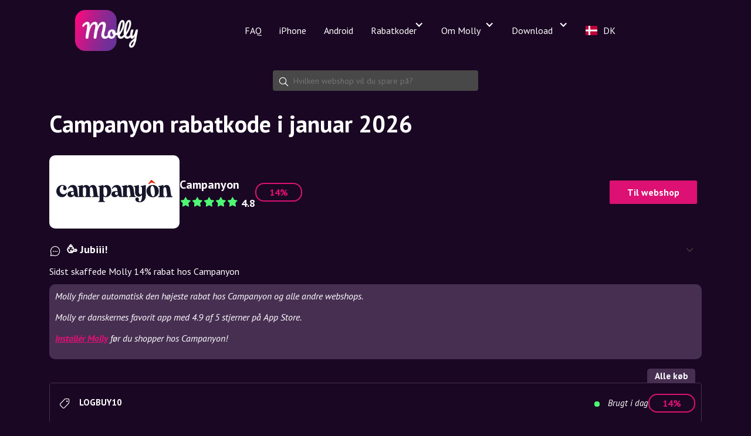

--- FILE ---
content_type: text/html; charset=utf-8
request_url: https://mollyapp.io/shop/campanyon.com
body_size: 29345
content:
<!DOCTYPE html><!-- Last Published: Mon Jan 19 2026 10:43:52 GMT+0000 (Coordinated Universal Time) --><html data-wf-domain="mollyapp.io" data-wf-page="64e8afe672896a5caa040788" data-wf-site="60961c5984077b0680b4073e" lang="da"><head><meta charset="utf-8"><meta property="og:type" content="website"><meta content="summary_large_image" name="twitter:card"><meta content="width=device-width, initial-scale=1" name="viewport"><link href="https://cdn.prod.website-files.com/60961c5984077b0680b4073e/css/molly-6f2de7.webflow.shared.e5acea5d5.css" rel="stylesheet" type="text/css" integrity="sha384-5azqXV0Hg7So+GONpyMaCr0Jy5v91r06HYVJQKpxWvFT8YLotjwM0TU1LxB3nzas" crossorigin="anonymous"><link href="https://fonts.googleapis.com" rel="preconnect"><link href="https://fonts.gstatic.com" rel="preconnect" crossorigin="anonymous"><script src="https://ajax.googleapis.com/ajax/libs/webfont/1.6.26/webfont.js" type="text/javascript"></script><script type="text/javascript">WebFont.load({  google: {    families: ["PT Sans:400,400italic,700,700italic","Lato:100,100italic,300,300italic,400,400italic,700,700italic,900,900italic","Open Sans:300,300italic,400,400italic,600,600italic,700,700italic,800,800italic","Gothic A1:300,regular,500,600,700,800","Pacifico:regular"]  }});</script><script type="text/javascript">!function(o,c){var n=c.documentElement,t=" w-mod-";n.className+=t+"js",("ontouchstart"in o||o.DocumentTouch&&c instanceof DocumentTouch)&&(n.className+=t+"touch")}(window,document);</script><link href="https://cdn.prod.website-files.com/60961c5984077b0680b4073e/609a7e2be04df55990ce92dc_favicon.png" rel="shortcut icon" type="image/x-icon"><link href="https://cdn.prod.website-files.com/60961c5984077b0680b4073e/609a7dde747b2556fdae5d2a_256x256icon.png" rel="apple-touch-icon"><meta name="apple-itunes-app" content="app-id=1585359750">
<meta name="google-play-app" content="app-id=gratis.molly.android.app">
<meta name="google-site-verification" content="DY-Y1vOhQWPirhMIjgh4GHZAnxzg-tQJHWZooGrg9Ro">

<script type="text/javascript">
//purposefully, overwrite the datalayer
/*window.dataLayer = [];
gtag('js', new Date());
gtag('config', 'G-VPTJFG97XQ', {'anonymize_ip': false, cookie_flags: 'secure;samesite=none' });*/
  /*window.dataLayer = window.dataLayer || [];
  function gtag(){dataLayer.push(arguments);}
  gtag('consent', 'default', {
    'ad_storage': 'denied',
    'analytics_storage': 'denied'
  });*/
  if(navigator.userAgent.match(/Molly/)){
	function gtag(){dataLayer.push(arguments);}
	gtag('consent', 'default', {
    'ad_storage': 'allowed',
    'analytics_storage': 'allowed'
  });
  }
</script>

<script type="text/javascript">
	//if utm_source is set take it and save it
  	const params = new URLSearchParams(location.search);
  	let source = params.get('utm_source');
  	if(source){
    	//store it in storage
      	localStorage.setItem('source',source);
    } else {
     	source  = localStorage.getItem('source');
      	console.log(`source fetched from storage`,source);
    }


	//If the page is an install page, store the status
  	//2025-02-21 Mads - removed, better to store for later when 1.13.0 is out and we are updating source in user and session
	/*if(location.pathname.match(/^\/(installed|safari-udvidelse)$/)){
  		const status = params.get('status');
  		if(status == 'success'){
    		//store it in storage
    		let source = localStorage.getItem('source');
			localStorage.removeItem('source');
    		gtag('event','safe_install',{
    			event_category:'install',
    			event_label:source
    		});
    		console.log('send installed');
        }
  }*/
</script>

<!-- Google Tag Manager -->
<script>(function(w,d,s,l,i){w[l]=w[l]||[];w[l].push({'gtm.start':
new Date().getTime(),event:'gtm.js'});var f=d.getElementsByTagName(s)[0],
j=d.createElement(s),dl=l!='dataLayer'?'&l='+l:'';j.async=true;j.src=
'https://www.googletagmanager.com/gtm.js?id='+i+dl;f.parentNode.insertBefore(j,f);
})(window,document,'script','dataLayer','GTM-MFPJ38D');</script>
<!-- End Google Tag Manager -->

<link rel="stylesheet" type="text/css" href="https://cdn.jsdelivr.net/npm/cookieconsent@3/build/cookieconsent.min.css">
<script src="https://cdn.jsdelivr.net/npm/cookieconsent@3/build/cookieconsent.min.js" data-cfasync="false"></script>







    
<script id="weglot-data" type="application/json">{"allLanguageUrls":{"da":"https://mollyapp.io/shop/campanyon.com","sv":"https://mollyapp.io/sv/shop/campanyon.com","en":"https://mollyapp.io/en/shop/campanyon.com","no":"https://mollyapp.io/no/shop/campanyon.com","de":"https://mollyapp.io/de/shop/campanyon.com","nl":"https://mollyapp.io/nl/shop/campanyon.com"},"originalCanonicalUrl":"https://mollyapp.io/shop/campanyon.com","originalPath":"/shop/campanyon.com","settings":{"auto_switch":true,"auto_switch_fallback":null,"category":7,"custom_settings":{"button_style":{"with_name":false,"full_name":false,"is_dropdown":false,"with_flags":false,"flag_type":null,"custom_css":"html[lang=\"sv\"] .section-31 {\r\n\r\n    background-image: url(\"https://cdn.prod.website-files.com/60961c5984077b0680b4073e/66b9fd6351e9ef198e548ac5_Andoid-molly-display-SV.jpg\") !important;\r\n  \r\n}"},"switchers":[{"style":{"with_name":false,"with_flags":false,"full_name":true,"is_dropdown":false,"invert_flags":false,"flag_type":"rectangle_mat","size_scale":1},"opts":{"open_hover":false,"close_outside_click":false,"is_responsive":false,"display_device":"mobile","pixel_cutoff":768},"colors":[],"location":{},"template":{"name":"default","hash":"1eaccba16d999a9c05108277e673bb27caaeb241"}}],"translate_search":false,"loading_bar":true,"hide_switcher":false,"translate_images":false,"subdomain":false,"wait_transition":true,"dynamic":""},"deleted_at":null,"dynamics":[{"value":"#cookieconsent:desc.cc-message"},{"value":".cc-window"},{"value":"app-root"}],"excluded_blocks":[{"value":".shop-name","description":"Shop name"},{"value":"app-root","description":null}],"excluded_paths":[{"excluded_languages":[],"language_button_displayed":false,"type":"CONTAIN","value":"/chrome-webstore-text"},{"excluded_languages":[],"language_button_displayed":false,"type":"CONTAIN","value":"/rabatkoder/"},{"excluded_languages":[],"language_button_displayed":false,"type":"IS_EXACTLY","value":"/molly-til-kiwi-browser"}],"external_enabled":true,"host":"mollyapp.io","is_dns_set":true,"is_https":true,"language_from":"da","language_from_custom_flag":null,"language_from_custom_name":null,"languages":[{"connect_host_destination":null,"custom_code":null,"custom_flag":null,"custom_local_name":null,"custom_name":null,"enabled":true,"language_to":"sv"},{"connect_host_destination":null,"custom_code":null,"custom_flag":null,"custom_local_name":null,"custom_name":null,"enabled":true,"language_to":"en"},{"connect_host_destination":null,"custom_code":null,"custom_flag":null,"custom_local_name":null,"custom_name":null,"enabled":true,"language_to":"no"},{"connect_host_destination":null,"custom_code":null,"custom_flag":null,"custom_local_name":null,"custom_name":null,"enabled":true,"language_to":"de"},{"connect_host_destination":null,"custom_code":null,"custom_flag":null,"custom_local_name":null,"custom_name":null,"enabled":true,"language_to":"nl"}],"media_enabled":true,"page_views_enabled":false,"technology_id":13,"technology_name":"Webflow","translation_engine":3,"url_type":"SUBDIRECTORY","versions":{"translation":1762347050,"slugTranslation":1686038609}}}</script>
<script type="text/javascript" src="https://cdn.weglot.com/weglot.min.js"></script>
<script>
    Weglot.on('languageChanged', (url) => {
      debugger;
      console.log('wgRedirect to',url);
  const qs = window.location.search;
  if (qs) {
    // Append only if not already present
    if (!url.includes('?')) {
      url += qs;
    }
  }
  //window.location.href = url;
});
Weglot.initialize({
        api_key: 'wg_2373041ab14f6f02e51059144395de925'
    });
</script>

<script>
/*!function (w, d, t) {
  w.TiktokAnalyticsObject=t;var ttq=w[t]=w[t]||[];ttq.methods=["page","track","identify","instances","debug","on","off","once","ready","alias","group","enableCookie","disableCookie"],ttq.setAndDefer=function(t,e){t[e]=function(){t.push([e].concat(Array.prototype.slice.call(arguments,0)))}};for(var i=0;i<ttq.methods.length;i++)ttq.setAndDefer(ttq,ttq.methods[i]);ttq.instance=function(t){for(var e=ttq._i[t]||[],n=0;n<ttq.methods.length;n++)ttq.setAndDefer(e,ttq.methods[n]);return e},ttq.load=function(e,n){var i="https://analytics.tiktok.com/i18n/pixel/events.js";ttq._i=ttq._i||{},ttq._i[e]=[],ttq._i[e]._u=i,ttq._t=ttq._t||{},ttq._t[e]=+new Date,ttq._o=ttq._o||{},ttq._o[e]=n||{};var o=document.createElement("script");o.type="text/javascript",o.async=!0,o.src=i+"?sdkid="+e+"&lib="+t;var a=document.getElementsByTagName("script")[0];a.parentNode.insertBefore(o,a)};

  ttq.load('COB4CJRC77UFKCAURD7G');
  ttq.page();
}(window, document, 'ttq');
*/
</script>


<!-- Molly x TikTok Interstitial -->
<div id="tiktok-interstitial" style="display:none;">
  <!-- Baggrund -->
  <div id="tiktok-backdrop" style="position:fixed;inset:0;background:rgba(0,0,0,0.55);z-index:9998;"></div>

  <!-- Dialog -->
  <div id="tiktok-modal" style="position:fixed;z-index:9999;top:50%;left:50%;
              transform:translate(-50%,-50%);
              background:white;color:#111;padding:28px 22px;
              border-radius:18px;max-width:360px;width:90%;
              text-align:center;font-family:-apple-system,system-ui;
              box-shadow:0 8px 24px rgba(0,0,0,0.2);">
    
    <!-- Luk-knap -->
    <button id="tiktok-close" aria-label="Luk" style="position:absolute;top:10px;right:14px;
                   background:none;border:none;color:#aaa;
                   font-size:26px;cursor:pointer;line-height:1;">
      &times;
    </button>

<h2 id="ttk-title" style="margin-top:15px;font-size:20px;color:#484848;">
    💜 Åbn i Safari for at installere Molly
</h2>


    <!-- Besked -->
    <p id="ttk-desc" style="color:#555;margin-bottom:18px;">
      TikToks browser kan ikke åbne App Store direkte på iPhone.
    </p>

    <!-- Trinliste -->
    <ol id="ttk-steps" style="text-align:left;margin:0 0 20px 20px;line-height:1.5;color:#333;">
      <li>Tryk på <strong>⋯</strong> øverst til højre</li>
      <li>Vælg <strong>“Åbn i browser”</strong></li>
      <li>Tryk derefter <strong>“Molly til Safari”</strong></li>
    </ol>

    <!-- CTA-knap -->
    <button id="copyLinkBtn" style="background:#dd1173;color:white;border:none;padding:12px 20px;
                   border-radius:10px;cursor:pointer;font-weight:600;
                   font-size:16px;box-shadow:0 2px 6px rgba(0,0,0,0.15);">
      Kopiér link
    </button>

    <p id="ttk-footer" style="font-size:13px;color:#888;margin-top:14px;">
      Når du har åbnet i Safari, virker knappen “Hent i App Store”.
    </p>
  </div>
</div>

<script>
function isTikTokBrowser() {
  const ua = navigator.userAgent || "";
  return /TikTok|BytedanceWebView|TTWebView/i.test(ua);
}

function isIOS() {
  return /iPhone|iPad|iPod/i.test(navigator.userAgent);
}

function isAndroid() {
  return /Android/i.test(navigator.userAgent);
}

document.addEventListener("DOMContentLoaded", async () => {
  const APP_STORE_URL = "https://apps.apple.com/dk/app/molly/id1585359750";
  const PLAY_STORE_URL = "https://play.google.com/store/apps/details?id=gratis.molly.android.app&hl=da&gl=dk";

  const inter = document.getElementById("tiktok-interstitial");
  const backdrop = document.getElementById("tiktok-backdrop");
  const closeBtn = document.getElementById("tiktok-close");
  const copyBtn = document.getElementById("copyLinkBtn");

  const title = document.getElementById("ttk-title");
  const desc = document.getElementById("ttk-desc");
  const steps = document.getElementById("ttk-steps");
  const footer = document.getElementById("ttk-footer");

  // Vælg tekst baseret på platform
  if (isTikTokBrowser() && (isIOS() || isAndroid())) {
    inter.style.display = "block";

    if (isAndroid()) {
      title.textContent = "💜 Åbn i Chrome for at installere Molly til Android";
      desc.textContent = "TikToks browser kan ikke åbne Google Play direkte på Android.";
      steps.innerHTML = `
        <li>Tryk på <strong>⋯</strong> øverst til højre</li>
        <li>Vælg <strong>“Åbn i browser”</strong></li>
        <li>Tryk derefter <strong>“Molly til Android”</strong></li>
      `;
      footer.textContent = "Når du har åbnet i Chrome, virker knappen “Molly til Android”.";
    }
  }

  // Luk på kryds eller klik udenfor
  [closeBtn, backdrop].forEach(el => {
    el.addEventListener("click", () => {
      inter.style.display = "none";
    });
  });

  // Kopiér relevant link
  copyBtn?.addEventListener("click", async () => {
    const link = isAndroid() ? PLAY_STORE_URL : APP_STORE_URL;
    try {
      await navigator.clipboard.writeText(link);
      copyBtn.textContent = "✔️ Link kopieret";
      copyBtn.style.background = "#dd1173";
    } catch {
      alert("Kopiér manuelt: " + link);
    }
  });
});
</script>

<meta name="theme-color" content="#1a0723">
<base href="/"><script>
      window.cf_country = 'US';
    </script>
    <style>@charset "UTF-8";:root{--bs-red:#dc3545;--bs-orange:#fd7e14;--bs-yellow:#ffc107;--bs-green:#198754;--bs-black:#000;--bs-white:#fff;--bs-gray:#6c757d;--bs-gray-dark:#343a40;--bs-gray-100:#f8f9fa;--bs-gray-200:#e9ecef;--bs-gray-300:#dee2e6;--bs-gray-400:#ced4da;--bs-gray-500:#adb5bd;--bs-gray-600:#6c757d;--bs-gray-700:#495057;--bs-gray-800:#343a40;--bs-gray-900:#212529;--bs-primary:#0d6efd;--bs-secondary:#6c757d;--bs-success:#198754;--bs-danger:#dc3545;--bs-light:#f8f9fa;--bs-primary-rgb:13, 110, 253;--bs-secondary-rgb:108, 117, 125;--bs-success-rgb:25, 135, 84;--bs-info-rgb:13, 202, 240;--bs-warning-rgb:255, 193, 7;--bs-danger-rgb:220, 53, 69;--bs-light-rgb:248, 249, 250;--bs-dark-rgb:33, 37, 41;--bs-primary-text-emphasis:#052c65;--bs-secondary-text-emphasis:#2b2f32;--bs-success-text-emphasis:#0a3622;--bs-info-text-emphasis:#055160;--bs-warning-text-emphasis:#664d03;--bs-danger-text-emphasis:#58151c;--bs-light-text-emphasis:#495057;--bs-dark-text-emphasis:#495057;--bs-primary-bg-subtle:#cfe2ff;--bs-secondary-bg-subtle:#e2e3e5;--bs-success-bg-subtle:#d1e7dd;--bs-info-bg-subtle:#cff4fc;--bs-warning-bg-subtle:#fff3cd;--bs-danger-bg-subtle:#f8d7da;--bs-light-bg-subtle:#fcfcfd;--bs-dark-bg-subtle:#ced4da;--bs-primary-border-subtle:#9ec5fe;--bs-secondary-border-subtle:#c4c8cb;--bs-success-border-subtle:#a3cfbb;--bs-info-border-subtle:#9eeaf9;--bs-warning-border-subtle:#ffe69c;--bs-danger-border-subtle:#f1aeb5;--bs-light-border-subtle:#e9ecef;--bs-dark-border-subtle:#adb5bd;--bs-white-rgb:255, 255, 255;--bs-black-rgb:0, 0, 0;--bs-font-sans-serif:system-ui, -apple-system, "Segoe UI", Roboto, "Helvetica Neue", "Noto Sans", "Liberation Sans", Arial, sans-serif, "Apple Color Emoji", "Segoe UI Emoji", "Segoe UI Symbol", "Noto Color Emoji";--bs-font-monospace:SFMono-Regular, Menlo, Monaco, Consolas, "Liberation Mono", "Courier New", monospace;--bs-gradient:linear-gradient(180deg, rgba(255, 255, 255, .15), rgba(255, 255, 255, 0));--bs-body-font-family:var(--bs-font-sans-serif);--bs-body-font-size:1rem;--bs-body-font-weight:400;--bs-body-line-height:1.5;--bs-body-color:#212529;--bs-body-color-rgb:33, 37, 41;--bs-body-bg:#fff;--bs-body-bg-rgb:255, 255, 255;--bs-emphasis-color:#000;--bs-emphasis-color-rgb:0, 0, 0;--bs-secondary-color:rgba(33, 37, 41, .75);--bs-secondary-color-rgb:33, 37, 41;--bs-secondary-bg:#e9ecef;--bs-secondary-bg-rgb:233, 236, 239;--bs-tertiary-color:rgba(33, 37, 41, .5);--bs-tertiary-color-rgb:33, 37, 41;--bs-tertiary-bg:#f8f9fa;--bs-tertiary-bg-rgb:248, 249, 250;--bs-heading-color:inherit;--bs-link-color:#0d6efd;--bs-link-color-rgb:13, 110, 253;--bs-link-decoration:underline;--bs-link-hover-color:#0a58ca;--bs-link-hover-color-rgb:10, 88, 202;--bs-code-color:#d63384;--bs-highlight-color:#212529;--bs-highlight-bg:#fff3cd;--bs-border-width:1px;--bs-border-style:solid;--bs-border-color:#dee2e6;--bs-border-color-translucent:rgba(0, 0, 0, .175);--bs-border-radius:.375rem;--bs-border-radius-sm:.25rem;--bs-border-radius-lg:.5rem;--bs-border-radius-xl:1rem;--bs-border-radius-xxl:2rem;--bs-border-radius-2xl:var(--bs-border-radius-xxl);--bs-border-radius-pill:50rem;--bs-box-shadow:0 .5rem 1rem rgba(0, 0, 0, .15);--bs-box-shadow-sm:0 .125rem .25rem rgba(0, 0, 0, .075);--bs-box-shadow-lg:0 1rem 3rem rgba(0, 0, 0, .175);--bs-box-shadow-inset:inset 0 1px 2px rgba(0, 0, 0, .075);--bs-focus-ring-width:.25rem;--bs-focus-ring-opacity:.25;--bs-focus-ring-color:rgba(13, 110, 253, .25);--bs-form-valid-color:#198754;--bs-form-valid-border-color:#198754;--bs-form-invalid-color:#dc3545;--bs-form-invalid-border-color:#dc3545}*,*:before,*:after{box-sizing:border-box}@media (prefers-reduced-motion: no-preference){:root{scroll-behavior:smooth}}body{margin:0;font-family:var(--bs-body-font-family);font-size:var(--bs-body-font-size);font-weight:var(--bs-body-font-weight);line-height:var(--bs-body-line-height);color:var(--bs-body-color);text-align:var(--bs-body-text-align);background-color:var(--bs-body-bg);-webkit-text-size-adjust:100%;-webkit-tap-highlight-color:rgba(0,0,0,0)}:root{--bs-breakpoint-xs:0;--bs-breakpoint-sm:576px;--bs-breakpoint-md:768px;--bs-breakpoint-lg:992px;--bs-breakpoint-xl:1200px;--bs-breakpoint-xxl:1400px}:root{--bs-body-bg:transparent;--bs-body-color:#FFFFFF;--bs-emphasis-color:#FFFFFF}</style><style>@charset "UTF-8";:root{--bs-red:#dc3545;--bs-orange:#fd7e14;--bs-yellow:#ffc107;--bs-green:#198754;--bs-black:#000;--bs-white:#fff;--bs-gray:#6c757d;--bs-gray-dark:#343a40;--bs-gray-100:#f8f9fa;--bs-gray-200:#e9ecef;--bs-gray-300:#dee2e6;--bs-gray-400:#ced4da;--bs-gray-500:#adb5bd;--bs-gray-600:#6c757d;--bs-gray-700:#495057;--bs-gray-800:#343a40;--bs-gray-900:#212529;--bs-primary:#0d6efd;--bs-secondary:#6c757d;--bs-success:#198754;--bs-danger:#dc3545;--bs-light:#f8f9fa;--bs-primary-rgb:13, 110, 253;--bs-secondary-rgb:108, 117, 125;--bs-success-rgb:25, 135, 84;--bs-info-rgb:13, 202, 240;--bs-warning-rgb:255, 193, 7;--bs-danger-rgb:220, 53, 69;--bs-light-rgb:248, 249, 250;--bs-dark-rgb:33, 37, 41;--bs-primary-text-emphasis:#052c65;--bs-secondary-text-emphasis:#2b2f32;--bs-success-text-emphasis:#0a3622;--bs-info-text-emphasis:#055160;--bs-warning-text-emphasis:#664d03;--bs-danger-text-emphasis:#58151c;--bs-light-text-emphasis:#495057;--bs-dark-text-emphasis:#495057;--bs-primary-bg-subtle:#cfe2ff;--bs-secondary-bg-subtle:#e2e3e5;--bs-success-bg-subtle:#d1e7dd;--bs-info-bg-subtle:#cff4fc;--bs-warning-bg-subtle:#fff3cd;--bs-danger-bg-subtle:#f8d7da;--bs-light-bg-subtle:#fcfcfd;--bs-dark-bg-subtle:#ced4da;--bs-primary-border-subtle:#9ec5fe;--bs-secondary-border-subtle:#c4c8cb;--bs-success-border-subtle:#a3cfbb;--bs-info-border-subtle:#9eeaf9;--bs-warning-border-subtle:#ffe69c;--bs-danger-border-subtle:#f1aeb5;--bs-light-border-subtle:#e9ecef;--bs-dark-border-subtle:#adb5bd;--bs-white-rgb:255, 255, 255;--bs-black-rgb:0, 0, 0;--bs-font-sans-serif:system-ui, -apple-system, "Segoe UI", Roboto, "Helvetica Neue", "Noto Sans", "Liberation Sans", Arial, sans-serif, "Apple Color Emoji", "Segoe UI Emoji", "Segoe UI Symbol", "Noto Color Emoji";--bs-font-monospace:SFMono-Regular, Menlo, Monaco, Consolas, "Liberation Mono", "Courier New", monospace;--bs-gradient:linear-gradient(180deg, rgba(255, 255, 255, .15), rgba(255, 255, 255, 0));--bs-body-font-family:var(--bs-font-sans-serif);--bs-body-font-size:1rem;--bs-body-font-weight:400;--bs-body-line-height:1.5;--bs-body-color:#212529;--bs-body-color-rgb:33, 37, 41;--bs-body-bg:#fff;--bs-body-bg-rgb:255, 255, 255;--bs-emphasis-color:#000;--bs-emphasis-color-rgb:0, 0, 0;--bs-secondary-color:rgba(33, 37, 41, .75);--bs-secondary-color-rgb:33, 37, 41;--bs-secondary-bg:#e9ecef;--bs-secondary-bg-rgb:233, 236, 239;--bs-tertiary-color:rgba(33, 37, 41, .5);--bs-tertiary-color-rgb:33, 37, 41;--bs-tertiary-bg:#f8f9fa;--bs-tertiary-bg-rgb:248, 249, 250;--bs-heading-color:inherit;--bs-link-color:#0d6efd;--bs-link-color-rgb:13, 110, 253;--bs-link-decoration:underline;--bs-link-hover-color:#0a58ca;--bs-link-hover-color-rgb:10, 88, 202;--bs-code-color:#d63384;--bs-highlight-color:#212529;--bs-highlight-bg:#fff3cd;--bs-border-width:1px;--bs-border-style:solid;--bs-border-color:#dee2e6;--bs-border-color-translucent:rgba(0, 0, 0, .175);--bs-border-radius:.375rem;--bs-border-radius-sm:.25rem;--bs-border-radius-lg:.5rem;--bs-border-radius-xl:1rem;--bs-border-radius-xxl:2rem;--bs-border-radius-2xl:var(--bs-border-radius-xxl);--bs-border-radius-pill:50rem;--bs-box-shadow:0 .5rem 1rem rgba(0, 0, 0, .15);--bs-box-shadow-sm:0 .125rem .25rem rgba(0, 0, 0, .075);--bs-box-shadow-lg:0 1rem 3rem rgba(0, 0, 0, .175);--bs-box-shadow-inset:inset 0 1px 2px rgba(0, 0, 0, .075);--bs-focus-ring-width:.25rem;--bs-focus-ring-opacity:.25;--bs-focus-ring-color:rgba(13, 110, 253, .25);--bs-form-valid-color:#198754;--bs-form-valid-border-color:#198754;--bs-form-invalid-color:#dc3545;--bs-form-invalid-border-color:#dc3545}*,*:before,*:after{box-sizing:border-box}@media (prefers-reduced-motion: no-preference){:root{scroll-behavior:smooth}}body{margin:0;font-family:var(--bs-body-font-family);font-size:var(--bs-body-font-size);font-weight:var(--bs-body-font-weight);line-height:var(--bs-body-line-height);color:var(--bs-body-color);text-align:var(--bs-body-text-align);background-color:var(--bs-body-bg);-webkit-text-size-adjust:100%;-webkit-tap-highlight-color:rgba(0,0,0,0)}h3,h1{margin-top:0;margin-bottom:.5rem;font-weight:500;line-height:1.2;color:var(--bs-heading-color)}h1{font-size:calc(1.375rem + 1.5vw)}@media (min-width: 1200px){h1{font-size:2.5rem}}h3{font-size:calc(1.3rem + .6vw)}@media (min-width: 1200px){h3{font-size:1.75rem}}p{margin-top:0;margin-bottom:1rem}b{font-weight:bolder}a{color:rgba(var(--bs-link-color-rgb),var(--bs-link-opacity, 1));text-decoration:underline}a:hover{--bs-link-color-rgb:var(--bs-link-hover-color-rgb)}img{vertical-align:middle}input{margin:0;font-family:inherit;font-size:inherit;line-height:inherit}fieldset{min-width:0;padding:0;margin:0;border:0}legend{float:left;width:100%;padding:0;margin-bottom:.5rem;font-size:calc(1.275rem + .3vw);line-height:inherit}@media (min-width: 1200px){legend{font-size:1.5rem}}legend+*{clear:left}:root{--bs-breakpoint-xs:0;--bs-breakpoint-sm:576px;--bs-breakpoint-md:768px;--bs-breakpoint-lg:992px;--bs-breakpoint-xl:1200px;--bs-breakpoint-xxl:1400px}@font-face{font-family:b60a7b8a708413500f6eaec52;src:url(icomoon.533b1f80e6acef6a.eot?oc7ar1);src:url(icomoon.533b1f80e6acef6a.eot?oc7ar1#iefix) format("embedded-opentype"),url(icomoon.16755f45684461d3.ttf?oc7ar1) format("truetype"),url(icomoon.ac8dc81d0d01543c.woff?oc7ar1) format("woff"),url(icomoon.e3a9978a514cfc66.svg?oc7ar1#icomoon) format("svg");font-weight:400;font-style:normal;font-display:block}.mollyapp [class^=icon-],.mollyapp [class*=" icon-"]{font-family:b60a7b8a708413500f6eaec52!important;speak:never;font-style:normal;font-weight:400;font-variant:normal;text-transform:none;line-height:1;-webkit-font-smoothing:antialiased;-moz-osx-font-smoothing:grayscale}.mollyapp .icon-star:before{content:"\e90c"}.mollyapp .icon-star-empty:before{content:"\e907"}.mollyapp .icon-price-tag:before{content:"\e906"}.mollyapp .icon-chat-bubble:before{content:"\e909"}.mollyapp .icon-search:before{content:"\e90a"}.mollyapp .icon-info:before{content:"\e918"}content{display:block;padding:15px;margin:0 10px 20px;flex:1 1;overflow:auto;box-sizing:border-box;height:var(--main-content-height);-webkit-overflow-scrolling:touch}@media only screen and (min-width: 730px){content{margin:0 auto 20px;padding:0 20px;width:90%;max-width:1200px}}content a{color:var(--color-razzmatazz)}p{font-size:15px;line-height:20px}@media only screen and (min-width: 730px){p{font-size:16px}}.white{background:var(--color-purple-gray);padding:10px;font-style:italic;margin:10px 0;border-radius:10px}.white a,.white a:link,.white a:visited,.white a:hover,.white a:active,.white a:focus{color:var(--color-razzmatazz)}fieldset a,fieldset a:link,fieldset a:visited,fieldset a:hover,fieldset a:active,fieldset a:focus{color:var(--color-razzmatazz)}.cancela,.cancela:link,.cancela:visited,.cancela:hover,.cancela:focus,.cancela:active{color:inherit;text-decoration:none}.collapsible{font-size:15px;color:#fff}@media only screen and (min-width: 730px){.collapsible{font-size:16px}}.collapsible p{line-height:20px;font-size:16px;color:inherit}h1{color:#fff;margin-top:20px;margin-bottom:10px;font-size:10vh;font-weight:700;line-height:10vh}:root{--bs-body-bg:transparent;--bs-body-color:#FFFFFF;--bs-emphasis-color:#FFFFFF}</style><link rel="stylesheet" href="styles.715603f848c61e80.css" media="print" onload="this.media='all'"><noscript><link rel="stylesheet" href="styles.715603f848c61e80.css"></noscript>

<style ng-transition="app-root">@media (max-width: 0){.nova-hide-xs-down[_ngcontent-sc71]{display:none!important}}@media (min-width: 0){.nova-hide-xs-up[_ngcontent-sc71]{display:none!important}}@media (max-width: 480px){.nova-hide-sm-down[_ngcontent-sc71]{display:none!important}}@media (min-width: 480px){.nova-hide-sm-up[_ngcontent-sc71]{display:none!important}}@media (max-width: 730px){.nova-hide-md-down[_ngcontent-sc71]{display:none!important}}@media (min-width: 730px){.nova-hide-md-up[_ngcontent-sc71]{display:none!important}}@media (max-width: 980px){.nova-hide-lg-down[_ngcontent-sc71]{display:none!important}}@media (min-width: 980px){.nova-hide-lg-up[_ngcontent-sc71]{display:none!important}}@media (max-width: 1250px){.nova-hide-xl-down[_ngcontent-sc71]{display:none!important}}@media (min-width: 1250px){.nova-hide-xl-up[_ngcontent-sc71]{display:none!important}}[_nghost-sc71]{display:flex;flex-direction:column;padding-top:100px;min-height:80vh;box-shadow:none;align-items:center;font-size:14px;font-family:PT Sans,sans-serif;font-weight:400;text-transform:initial;opacity:1!important;display:block;--base-padding: 15px;--border-radius: 10px;--color-razzmatazz: #DD1173;--color-valentino: #350E47;--color-mine-shaft: #484848;--color-gray: #c4c4c4;--color-boulder: #767676;--color-gallery: #EAEAEA;--color-havelock-blue: #5696D6;--color-malachite: #00AC3B;--color-gold: #FFD800;--color-torch-red: #E60416;--color-alabaster: #F7F7F7;--color-gray-inactive: rgba(223,223,223,.25);--color-razzdark: #6F0E53;--color-star-green: #4EFA73;--color-purple-gray: #472f52;--header-height: 55px;--popup-right: 15px;--color-border: rgba(192,192,192,.2);--color-save: #31B096;--input-background: rgba(255, 255, 255, .1);--input-background-focus: rgba(255, 255, 255, .25);--color-icon:#ffffff;--color-grid: rgba(196,196,196,.2);--color-shadow: rgba(255,255,255,.25);--color-dimmed:#c4c4c4;--color-super-dimmed:#767676;--color-profile-background: var(--color-valentino);--color-button-background: rgba(53,14,71,.7);--color-button-background-active:var(--color-valentino);--color-overlay-background: rgba(0, 0, 0, .7);--color-toast-background: var(--color-valentino);--appbar-height:56px;--safe-area-inset-top: env(safe-area-inset-top, 48px)}</style><style ng-transition="app-root">@charset "UTF-8";@media (max-width: 0){.nova-hide-xs-down[_ngcontent-sc53]{display:none!important}}@media (min-width: 0){.nova-hide-xs-up[_ngcontent-sc53]{display:none!important}}@media (max-width: 480px){.nova-hide-sm-down[_ngcontent-sc53]{display:none!important}}@media (min-width: 480px){.nova-hide-sm-up[_ngcontent-sc53]{display:none!important}}@media (max-width: 730px){.nova-hide-md-down[_ngcontent-sc53]{display:none!important}}@media (min-width: 730px){.nova-hide-md-up[_ngcontent-sc53]{display:none!important}}@media (max-width: 980px){.nova-hide-lg-down[_ngcontent-sc53]{display:none!important}}@media (min-width: 980px){.nova-hide-lg-up[_ngcontent-sc53]{display:none!important}}@media (max-width: 1250px){.nova-hide-xl-down[_ngcontent-sc53]{display:none!important}}@media (min-width: 1250px){.nova-hide-xl-up[_ngcontent-sc53]{display:none!important}}[_nghost-sc53]   form[_ngcontent-sc53]{max-width:350px;margin:20px auto;display:block;position:relative;--color-icon: white}[_nghost-sc53]   form[_ngcontent-sc53]   input[_ngcontent-sc53]{background-color:#484848;border-radius:4px;height:35px;outline:0;border:0;width:100%;color:#fff;padding:10px 10px 10px 35px}[_nghost-sc53]   form[_ngcontent-sc53]   .omni-left-icon[_ngcontent-sc53]{position:absolute;z-index:1;font-size:21px;top:50%;transform:translateY(-50%);left:8px;transition:opacity .4s ease;color:var(--color-icon)}[_nghost-sc53]   h1[_ngcontent-sc53]{font-size:28px}@media only screen and (min-width: 730px){[_nghost-sc53]   h1[_ngcontent-sc53]{font-size:40px}}[_nghost-sc53]   .site_box[_ngcontent-sc53]{background-color:var(--box-background);border-radius:5px;box-sizing:border-box;width:100%;position:relative;display:flex;flex-direction:row;align-content:space-between;align-items:center;flex-wrap:wrap;min-height:131px;margin:15px 0;padding:3px 3px 3px 166px;--color-primary:var(--color-razzmatazz)}[_nghost-sc53]   .site_box[_ngcontent-sc53]   img[_ngcontent-sc53]{height:125px;width:125px;position:absolute;left:3px;top:3px;border-radius:5px;border:10px solid white;background:white;box-sizing:border-box;object-fit:contain}[_nghost-sc53]   .site_box[_ngcontent-sc53]   .top[_ngcontent-sc53]{width:100%}[_nghost-sc53]   .site_box[_ngcontent-sc53]   .site_name[_ngcontent-sc53]{margin:12px 0 0;line-height:21px;font-size:17px;font-style:initial;display:block}[_nghost-sc53]   .site_box[_ngcontent-sc53]   h2[_ngcontent-sc53], [_nghost-sc53]   .site_box[_ngcontent-sc53]   h1.h2[_ngcontent-sc53]{font-weight:700;color:#fff;padding:0;margin:12px 0;font-size:17px;line-height:21px;font-style:initial}[_nghost-sc53]   .site_box[_ngcontent-sc53]   .buttons[_ngcontent-sc53]{display:flex;justify-content:end;margin-left:auto}[_nghost-sc53]   .site_box[_ngcontent-sc53]   .shop_savings[_ngcontent-sc53]{border:1px solid var(--color-razzmatazz);display:inline-block;line-height:18px;border-radius:10px;width:50px;text-align:center;color:var(--color-razzmatazz)!important;margin-right:10px;font-size:10px;font-weight:700;flex-shrink:0}[_nghost-sc53]   .site_box[_ngcontent-sc53]   rating-stars[_ngcontent-sc53]{--color-primary: var(--color-star-green);display:inline-block}[_nghost-sc53]   .site_box[_ngcontent-sc53]   .rating[_ngcontent-sc53]{font-size:15px;color:#fff;font-weight:700;margin-left:5px;vertical-align:middle}[_nghost-sc53]   .site_box[_ngcontent-sc53]   .button[_ngcontent-sc53]{color:#fff;background-color:var(--color-razzmatazz);outline:0;border:0;text-decoration:none;display:inline-block;font-size:12px;font-weight:700;line-height:25px;width:auto;padding:0 20px;margin:5px;border-radius:2px}@media only screen and (min-width: 480px){[_nghost-sc53]   .site_box[_ngcontent-sc53]   .button[_ngcontent-sc53]{padding:0 30px}}@media only screen and (min-width: 730px){[_nghost-sc53]   .site_box[_ngcontent-sc53]{padding-left:0;flex-direction:row;justify-content:space-between;align-items:center;gap:40px}[_nghost-sc53]   .site_box[_ngcontent-sc53]   .top[_ngcontent-sc53]{width:auto}[_nghost-sc53]   .site_box[_ngcontent-sc53]   img[_ngcontent-sc53]{height:auto;width:auto;position:static;min-width:15%;max-width:20%;border-radius:10px;object-fit:contain;object-fit:scale-down;min-height:125px}[_nghost-sc53]   .site_box[_ngcontent-sc53]   h2[_ngcontent-sc53]{margin:5px 0 0;line-height:32px;font-size:20px;font-style:initial}[_nghost-sc53]   .site_box[_ngcontent-sc53]   .site_name[_ngcontent-sc53]{margin:5px 0 0;line-height:32px;font-size:20px;font-style:initial}[_nghost-sc53]   .site_box[_ngcontent-sc53]   .buttons[_ngcontent-sc53]{display:flex;justify-content:end;margin-left:auto}[_nghost-sc53]   .site_box[_ngcontent-sc53]   .shop_savings[_ngcontent-sc53]{border-width:2px;border-radius:15px;line-height:28px;width:80px;margin-right:10px;font-size:16px;font-weight:700;flex-shrink:0}[_nghost-sc53]   .site_box[_ngcontent-sc53]   rating-stars[_ngcontent-sc53]{font-size:20px}[_nghost-sc53]   .site_box[_ngcontent-sc53]   .rating[_ngcontent-sc53]{font-size:18px}[_nghost-sc53]   .site_box[_ngcontent-sc53]   .button[_ngcontent-sc53]{font-size:16px;line-height:40px;padding:0 30px}}[_nghost-sc53]   .tabs[_ngcontent-sc53]{width:100%;list-style:none;position:relative;text-align:left;display:flex;flex-direction:row;padding-inline-start:0;margin-bottom:100px;flex-wrap:wrap;gap:10px}[_nghost-sc53]   .tabs[_ngcontent-sc53]   .tab-content[_ngcontent-sc53]{overflow:hidden;width:100%;font-size:15px;order:1;border-top:1px solid var(--color-border);color:#fff}@media only screen and (min-width: 730px){[_nghost-sc53]   .tabs[_ngcontent-sc53]   .tab-content[_ngcontent-sc53]{font-size:16px}}[_nghost-sc53]   .tabs[_ngcontent-sc53]   .tab-content[_ngcontent-sc53]   p[_ngcontent-sc53]{line-height:20px;font-size:16px}[_nghost-sc53]   .collapsible[_ngcontent-sc53]{font-size:15px;border-top:1px solid var(--color-border);border:0;transition:max-height .6s ease}@media only screen and (min-width: 730px){[_nghost-sc53]   .collapsible[_ngcontent-sc53]{font-size:16px}}[_nghost-sc53]   .collapsible[_ngcontent-sc53]   p[_ngcontent-sc53]{line-height:20px;font-size:16px}[_nghost-sc53]   .collapsible[_ngcontent-sc53]   img[_ngcontent-sc53]{max-width:100%}[_nghost-sc53]   .collapsible[_ngcontent-sc53]:first-child{border-top:0}[_nghost-sc53]   .collapsible[_ngcontent-sc53]   legend[_ngcontent-sc53]{position:relative;width:100%;line-height:35px;color:#fff;font-size:17px;font-weight:700}[_nghost-sc53]   .collapsible[_ngcontent-sc53]   legend[_ngcontent-sc53]   i[_ngcontent-sc53]{display:inline-block;vertical-align:middle;margin-right:10px;color:#fff;font-size:20px}@media only screen and (min-width: 730px){[_nghost-sc53]   .collapsible[_ngcontent-sc53]   legend[_ngcontent-sc53]{font-size:18px}}[_nghost-sc53]   .collapsible[_ngcontent-sc53]   legend[_ngcontent-sc53]:after{font-family:b60a7b8a708413500f6eaec52;content:"\e904";position:absolute;right:15px;top:12px;width:12px;height:15px;line-height:15px;color:var(--color-mine-shaft);font-size:12px;text-align:center;cursor:pointer;transition:transform .6s ease}[_nghost-sc53]   .collapsible.collapsed[_ngcontent-sc53]   legend[_ngcontent-sc53]:after{transform:rotate(180deg)}[_nghost-sc53]   .coupon[_ngcontent-sc53]{--status-color:var(--color-purple-gray);border-radius:5px;text-align:left;position:relative;margin:30px 0;min-height:50px;display:flex;align-items:center;justify-content:center;flex-direction:row;border:1px solid var(--status-color);gap:10px}@media only screen and (min-width: 730px){[_nghost-sc53]   .coupon[_ngcontent-sc53]{min-height:70px}}[_nghost-sc53]   .coupon[_ngcontent-sc53]   .status[_ngcontent-sc53]{position:absolute;bottom:100%;background:var(--status-color);right:10px;border-radius:5px 5px 0 0;min-width:82px;text-align:center;font-size:12px;color:#fff;font-weight:700;padding:0 10px;line-height:25px}@media only screen and (min-width: 730px){[_nghost-sc53]   .coupon[_ngcontent-sc53]   .status[_ngcontent-sc53]{font-size:15px}}[_nghost-sc53]   .coupon[_ngcontent-sc53]   .copy_status[_ngcontent-sc53]{position:absolute;bottom:100%;background:var(--status-color);right:10px;border-radius:5px 5px 0 0;min-width:82px;text-align:center;font-size:12px;color:#fff;font-weight:700;padding:0 10px;line-height:25px;display:none}@media only screen and (min-width: 730px){[_nghost-sc53]   .coupon[_ngcontent-sc53]   .copy_status[_ngcontent-sc53]{font-size:15px}}[_nghost-sc53]   .coupon[_ngcontent-sc53]   [class^=icon-][_ngcontent-sc53]{left:0;bottom:0;top:0;width:50px;min-width:50px;font-size:20px;display:flex;align-items:center;justify-content:center;color:#fff}[_nghost-sc53]   .coupon[_ngcontent-sc53]   .info[_ngcontent-sc53]{margin-right:auto;min-width:20px}[_nghost-sc53]   .coupon[_ngcontent-sc53]   .info[_ngcontent-sc53]   p[_ngcontent-sc53]{font-size:12px}[_nghost-sc53]   .coupon[_ngcontent-sc53]   .last_validation[_ngcontent-sc53]{color:#fff;font-size:12px;font-style:italic;white-space:nowrap}@media only screen and (min-width: 730px){[_nghost-sc53]   .coupon[_ngcontent-sc53]   .last_validation[_ngcontent-sc53]{font-size:15px}}[_nghost-sc53]   .coupon[_ngcontent-sc53]   .last_validation[_ngcontent-sc53]:before{content:"";background:#4EFA73;display:inline-block;vertical-align:middle;height:9px;width:9px;border-radius:100%;margin-right:10px}[_nghost-sc53]   .coupon[_ngcontent-sc53]   .last_validation.missing[_ngcontent-sc53]:before{background:#FFC700}[_nghost-sc53]   .coupon[_ngcontent-sc53]   h3[_ngcontent-sc53]{font-size:12px;line-height:1.2;font-weight:700;margin:2px 0 0;align-self:start;color:#fff;overflow:hidden;text-overflow:ellipsis;white-space:nowrap;min-width:20px}@media only screen and (min-width: 730px){[_nghost-sc53]   .coupon[_ngcontent-sc53]   h3[_ngcontent-sc53]{font-size:15px}}[_nghost-sc53]   .coupon[_ngcontent-sc53]   p[_ngcontent-sc53]{margin:0 0 5px;font-size:10px;line-height:1;align-self:start}[_nghost-sc53]   .coupon[_ngcontent-sc53]   .coupon_savings[_ngcontent-sc53]{border:1px solid var(--color-razzmatazz);display:inline-block;border-radius:10px;line-height:18px;width:50px;text-align:center;color:var(--color-razzmatazz)!important;font-size:12px;font-weight:700;flex-shrink:0;margin-right:10px}@media only screen and (min-width: 730px){[_nghost-sc53]   .coupon[_ngcontent-sc53]   .coupon_savings[_ngcontent-sc53]{border-width:2px;line-height:28px;width:80px;font-size:16px;border-radius:15px}}[_nghost-sc53]   .coupon.exclusive[_ngcontent-sc53]   .coupon_savings[_ngcontent-sc53]{background:var(--color-razzmatazz);color:#fff!important}[_nghost-sc53]   .coupon[_ngcontent-sc53]{cursor:pointer}[_nghost-sc53]   .coupon[_ngcontent-sc53]:hover{--status-color:var(--color-razzmatazz) !important}[_nghost-sc53]   .coupon[_ngcontent-sc53]:hover   .status[_ngcontent-sc53]{display:none}[_nghost-sc53]   .coupon[_ngcontent-sc53]:hover   .copy_status[_ngcontent-sc53]{display:block}[_nghost-sc53]   .coupon.copied[_ngcontent-sc53]   .status[_ngcontent-sc53]{display:none}[_nghost-sc53]   .coupon.copied[_ngcontent-sc53]   .copy_status[_ngcontent-sc53]{display:block}</style><style ng-transition="app-root"></style><style ng-transition="app-root">app-warnings .warning{background-color:var(--color-razzdark);border-radius:4px;color:#fff;padding:10px 15px}app-warnings .warning button{background-color:var(--color-razzmatazz);border-radius:2px;color:#fff;border:0;padding:0 10px;min-width:88px;display:block;margin:20px auto 10px;line-height:25px;font-size:12px;font-weight:700;cursor:pointer}app-warnings .ios_app_not_safari,app-warnings .mac_app_not_safari{position:relative;color:#000;background:white;padding-top:70px;border-radius:10px;margin-bottom:25px}app-warnings .ios_app_not_safari p,app-warnings .mac_app_not_safari p{color:#000;font-size:14px}app-warnings .ios_app_not_safari ul li,app-warnings .mac_app_not_safari ul li{font-size:14px}app-warnings .ios_app_not_safari h2,app-warnings .mac_app_not_safari h2{background:var(--color-razzdark);color:#fff;line-height:55px;border-top-left-radius:10px;border-top-right-radius:10px;position:absolute;width:100%;top:0;margin-top:0;left:0;font-size:16px}app-warnings .ios_app_not_safari h2 i,app-warnings .mac_app_not_safari h2 i{margin:20px}app-warnings .ios_app_not_safari h2 i.icon-cancel,app-warnings .mac_app_not_safari h2 i.icon-cancel{position:absolute;cursor:pointer;right:0}app-warnings .ios_app_not_safari h3,app-warnings .mac_app_not_safari h3{font-weight:700;font-size:14px;color:#000;margin-bottom:0}app-warnings .ios_app_ext_not_detected,app-warnings .mac_app_ext_not_detected{border-radius:0;position:fixed;inset:0;transform:translateZ(1px);z-index:1000000;padding-left:30px;padding-right:30px;overflow:auto;overscroll-behavior:contain;background-image:url(https://uploads-ssl.webflow.com/60961c5984077b0680b4073e/60961c5a84077bc966b40790_wavy-bg.svg),linear-gradient(306deg,#350e47,#fc0a7e);background-position:50%,0 0;background:#1b1b1b;background-size:cover,auto}app-warnings .ios_app_ext_not_detected .arrow,app-warnings .mac_app_ext_not_detected .arrow{display:none;position:absolute;left:30px;font-size:20px;animation:bounce 1s infinite}app-warnings .ios_app_ext_not_detected .arrow.up,app-warnings .mac_app_ext_not_detected .arrow.up{animation-delay:.5s;top:40px}app-warnings .ios_app_ext_not_detected .arrow.down,app-warnings .mac_app_ext_not_detected .arrow.down{bottom:10px}app-warnings .ios_app_ext_not_detected h2,app-warnings .mac_app_ext_not_detected h2{color:var(--color-razzmatazz)}app-warnings .ios_app_ext_not_detected ol,app-warnings .ios_app_ext_not_detected ul,app-warnings .mac_app_ext_not_detected ol,app-warnings .mac_app_ext_not_detected ul{line-height:2;padding-inline-start:20px}app-warnings .ios_app_ext_not_detected ol img,app-warnings .ios_app_ext_not_detected ul img,app-warnings .mac_app_ext_not_detected ol img,app-warnings .mac_app_ext_not_detected ul img{max-width:100%}app-warnings .ios_app_ext_not_detected i,app-warnings .mac_app_ext_not_detected i{font-style:normal;font-weight:700}@keyframes bounce{0%,to{transition-timing-function:cubic-bezier(.215,.61,.355,1);transform:translate(0)}50%{transition-timing-function:cubic-bezier(.755,.05,.855,.06);transform:translateY(-30px)}}.bounce{animation-name:bounce;transform-origin:center bottom}
</style><meta property="og:image" content="https://sugar-image-cdn.s3.eu-west-1.amazonaws.com/62096c4508413500f6f0b756/5d871ef7ca1af27fcfe0c8d37269ab0c.svg"><link rel="canonical" href="https://mollyapp.io/shop/campanyon.com"><link rel="alternate" hreflang="da" href="https://mollyapp.io/shop/campanyon.com"><link rel="alternate" hreflang="sv" href="https://mollyapp.io/sv/shop/campanyon.com"><link rel="alternate" hreflang="en" href="https://mollyapp.io/en/shop/campanyon.com"><link rel="alternate" hreflang="no" href="https://mollyapp.io/no/shop/campanyon.com"><link rel="alternate" hreflang="de" href="https://mollyapp.io/de/shop/campanyon.com"><link rel="alternate" hreflang="nl" href="https://mollyapp.io/nl/shop/campanyon.com"><title>Campanyon rabatkode og tilbud [januar 2026] | Verificeret rabat - Molly</title><meta property="og:title" content="Campanyon rabatkode og tilbud [januar 2026] | Verificeret rabat - Molly"><meta property="twitter:title" content="Campanyon rabatkode og tilbud [januar 2026] | Verificeret rabat - Molly"><meta name="description" content="Få Campanyon rabatkode som virker! Molly samler og tjekker besparelsen på alle rabatkoder."><meta property="og:description" content="Få Campanyon rabatkode som virker! Molly samler og tjekker besparelsen på alle rabatkoder."><meta property="twitter:description" content="Få Campanyon rabatkode som virker! Molly samler og tjekker besparelsen på alle rabatkoder."><meta name="robots" content=""><meta name="viewport" content="width=device-width, initial-scale=1, user-scalable=0"><style ng-transition="app-root">[_nghost-sc52]{position:relative;--icon-size: 14px;display:inline-block;vertical-align:middle;color:var(--color-primary)}[_nghost-sc52]   .filled_stars[_ngcontent-sc52]{position:absolute;width:var(--rating-width);white-space:nowrap;overflow:hidden}</style><script src="https://cdn.jsdelivr.net/npm/bootstrap@5.3.3/dist/js/bootstrap.bundle.min.js" integrity="sha384-YvpcrYf0tY3lHB60NNkmXc5s9fDVZLESaAA55NDzOxhy9GkcIdslK1eN7N6jIeHz" crossorigin="anonymous"></script></head><body class="body"><div id="campaigns" class="collection-list-wrapper-2 w-dyn-list"><div role="list" class="w-dyn-items"><div role="listitem" class="w-dyn-item"><div class="w-embed"><div class="campaign" data-source="team2" data-app_store_link="https://apps.apple.com/app/apple-store/id1585359750?pt=681134&amp;ct=team2&amp;mt=8"></div></div></div><div role="listitem" class="w-dyn-item"><div class="w-embed"><div class="campaign" data-source="team1" data-app_store_link="https://apps.apple.com/app/apple-store/id1585359750?pt=681134&amp;ct=team1&amp;mt=8"></div></div></div><div role="listitem" class="w-dyn-item"><div class="w-embed"><div class="campaign" data-source="camp" data-app_store_link="https://apps.apple.com/app/apple-store/id1585359750?pt=681134&amp;ct=camp&amp;mt=8"></div></div></div><div role="listitem" class="w-dyn-item"><div class="w-embed"><div class="campaign" data-source="crew" data-app_store_link="https://apps.apple.com/app/apple-store/id1585359750?pt=681134&amp;ct=crew&amp;mt=8"></div></div></div><div role="listitem" class="w-dyn-item"><div class="w-embed"><div class="campaign" data-source="hat" data-app_store_link="https://apps.apple.com/app/apple-store/id1585359750?pt=681134&amp;ct=hat&amp;mt=8"></div></div></div><div role="listitem" class="w-dyn-item"><div class="w-embed"><div class="campaign" data-source="miafriis" data-app_store_link="https://apps.apple.com/app/apple-store/id1585359750?pt=681134&amp;ct=miafriis&amp;mt=8"></div></div></div><div role="listitem" class="w-dyn-item"><div class="w-embed"><div class="campaign" data-source="gex" data-app_store_link="https://apps.apple.com/app/apple-store/id1585359750?pt=681134&amp;ct=gex&amp;mt=8"></div></div></div><div role="listitem" class="w-dyn-item"><div class="w-embed"><div class="campaign" data-source="petar" data-app_store_link="https://apps.apple.com/app/apple-store/id1585359750?pt=681134&amp;ct=petar&amp;mt=8"></div></div></div><div role="listitem" class="w-dyn-item"><div class="w-embed"><div class="campaign" data-source="emil" data-app_store_link="https://apps.apple.com/app/apple-store/id1585359750?pt=681134&amp;ct=emil&amp;mt=8"></div></div></div><div role="listitem" class="w-dyn-item"><div class="w-embed"><div class="campaign" data-source="pernille" data-app_store_link="https://apps.apple.com/app/apple-store/id1585359750?pt=681134&amp;ct=pernille&amp;mt=8"></div></div></div><div role="listitem" class="w-dyn-item"><div class="w-embed"><div class="campaign" data-source="sebastian" data-app_store_link="https://apps.apple.com/app/apple-store/id1585359750?pt=681134&amp;ct=sebastian&amp;mt=8"></div></div></div><div role="listitem" class="w-dyn-item"><div class="w-embed"><div class="campaign" data-source="youtube" data-app_store_link="https://apps.apple.com/app/apple-store/id1585359750?pt=681134&amp;ct=youtube&amp;mt=8"></div></div></div><div role="listitem" class="w-dyn-item"><div class="w-embed"><div class="campaign" data-source="rabatkoder" data-app_store_link="https://apps.apple.com/app/apple-store/id1585359750?pt=681134&amp;ct=rabatkoder-fb-group&amp;mt=8"></div></div></div><div role="listitem" class="w-dyn-item"><div class="w-embed"><div class="campaign" data-source="mia" data-app_store_link="https://apps.apple.com/app/apple-store/id1585359750?pt=681134&amp;ct=mia&amp;mt=8"></div></div></div><div role="listitem" class="w-dyn-item"><div class="w-embed"><div class="campaign" data-source="louisemarlene" data-app_store_link="https://apps.apple.com/app/apple-store/id1585359750?pt=681134&amp;ct=louisemarlene&amp;mt=8"></div></div></div><div role="listitem" class="w-dyn-item"><div class="w-embed"><div class="campaign" data-source="sophia" data-app_store_link="https://apps.apple.com/app/apple-store/id1585359750?pt=681134&amp;ct=sophia&amp;mt=8"></div></div></div><div role="listitem" class="w-dyn-item"><div class="w-embed"><div class="campaign" data-source="jasmin" data-app_store_link="https://apps.apple.com/app/apple-store/id1585359750?pt=681134&amp;ct=jasmin&amp;mt=8"></div></div></div><div role="listitem" class="w-dyn-item"><div class="w-embed"><div class="campaign" data-source="sophie" data-app_store_link="https://apps.apple.com/app/apple-store/id1585359750?pt=681134&amp;ct=sophie&amp;mt=8"></div></div></div><div role="listitem" class="w-dyn-item"><div class="w-embed"><div class="campaign" data-source="kathrine" data-app_store_link="https://apps.apple.com/app/apple-store/id1585359750?pt=681134&amp;ct=kathrine&amp;mt=8"></div></div></div><div role="listitem" class="w-dyn-item"><div class="w-embed"><div class="campaign" data-source="mathias" data-app_store_link="https://apps.apple.com/app/apple-store/id1585359750?pt=681134&amp;ct=mathias&amp;mt=8"></div></div></div><div role="listitem" class="w-dyn-item"><div class="w-embed"><div class="campaign" data-source="annamaria" data-app_store_link="https://apps.apple.com/app/apple-store/id1585359750?pt=681134&amp;ct=annamaria&amp;mt=8"></div></div></div><div role="listitem" class="w-dyn-item"><div class="w-embed"><div class="campaign" data-source="lucca" data-app_store_link="https://apps.apple.com/app/apple-store/id1585359750?pt=681134&amp;ct=lucca&amp;mt=8"></div></div></div><div role="listitem" class="w-dyn-item"><div class="w-embed"><div class="campaign" data-source="louise" data-app_store_link="https://apps.apple.com/app/apple-store/id1585359750?pt=681134&amp;ct=louise&amp;mt=8"></div></div></div><div role="listitem" class="w-dyn-item"><div class="w-embed"><div class="campaign" data-source="ong" data-app_store_link="https://apps.apple.com/app/apple-store/id1585359750?pt=681134&amp;ct=ong&amp;mt=8"></div></div></div><div role="listitem" class="w-dyn-item"><div class="w-embed"><div class="campaign" data-source="jasmika" data-app_store_link="https://apps.apple.com/app/apple-store/id1585359750?pt=681134&amp;ct=jasmika&amp;mt=8"></div></div></div><div role="listitem" class="w-dyn-item"><div class="w-embed"><div class="campaign" data-source="moller" data-app_store_link="https://apps.apple.com/app/apple-store/id1585359750?pt=681134&amp;ct=moller&amp;mt=8"></div></div></div><div role="listitem" class="w-dyn-item"><div class="w-embed"><div class="campaign" data-source="trajkovski" data-app_store_link="https://apps.apple.com/app/apple-store/id1585359750?pt=681134&amp;ct=Trajkovski&amp;mt=8"></div></div></div><div role="listitem" class="w-dyn-item"><div class="w-embed"><div class="campaign" data-source="mika" data-app_store_link="https://apps.apple.com/app/apple-store/id1585359750?pt=681134&amp;ct=mika&amp;mt=8"></div></div></div><div role="listitem" class="w-dyn-item"><div class="w-embed"><div class="campaign" data-source="matzen" data-app_store_link="https://apps.apple.com/app/apple-store/id1585359750?pt=681134&amp;ct=jm&amp;mt=8"></div></div></div><div role="listitem" class="w-dyn-item"><div class="w-embed"><div class="campaign" data-source="maja" data-app_store_link="https://apps.apple.com/app/apple-store/id1585359750?pt=681134&amp;ct=mr&amp;mt=8"></div></div></div></div></div><div class="w-embed w-iframe"><!-- Google Tag Manager (noscript) -->
<noscript><iframe src="https://www.googletagmanager.com/ns.html?id=GTM-MFPJ38D" height="0" width="0" style="display:none;visibility:hidden"></iframe></noscript>
<!-- End Google Tag Manager (noscript) --></div><div class="hero"><div data-collapse="medium" data-animation="default" data-duration="400" data-doc-height="1" data-easing="ease" data-easing2="ease" role="banner" class="nav w-nav"><div class="nav-inner"><div class="nav-logo-wrap"><a href="/" data-w-id="8b3ba471-95bb-dc6e-77e9-f193456ea33f" class="brand w-nav-brand"><img src="https://cdn.prod.website-files.com/60961c5984077b0680b4073e/65e868f35b4eb13d4bfb3e98_molly-logo-app.png" width="120" alt="Molly logo" class="image-35"></a></div><div class="nav-menu-wrap"><nav role="navigation" class="nav-menu-2 w-nav-menu"><a href="/faq" class="nav-link w-nav-link">FAQ</a><a href="/ios-guide" class="nav-link w-nav-link">iPhone</a><a href="/android" class="nav-link w-nav-link">Android</a><div data-hover="false" data-delay="0" class="dropdown-2 w-dropdown"><div class="nav-link dropdown about w-dropdown-toggle"><div class="icon-3 w-icon-dropdown-toggle"></div><div class="text-block-45">Rabatkoder</div></div><nav class="dropdown-list w-dropdown-list"><a href="/shop" class="nav-link w-dropdown-link">Rabatkoder</a><a href="/del-rabatkode" class="nav-link w-dropdown-link">Del rabatkode</a><a href="/ai/black-friday" class="nav-link w-dropdown-link">Black Friday 2025</a></nav></div><div data-hover="false" data-delay="0" class="dropdown-2 w-dropdown"><div class="nav-link dropdown about w-dropdown-toggle"><div class="icon-2 w-icon-dropdown-toggle"></div><div>Om Molly</div></div><nav class="dropdown-list w-dropdown-list"><a href="/funktioner" class="nav-link w-dropdown-link">Funktioner</a><a href="/job" class="nav-link w-dropdown-link">Job</a><a href="/kontakt" class="nav-link w-dropdown-link">Kontakt</a><a href="/om-os" class="nav-link w-dropdown-link">Om os</a><a href="/samarbejde" class="nav-link w-dropdown-link">Samarbejde</a></nav></div><div data-hover="false" data-delay="0" class="dropdown-2 w-dropdown"><div class="nav-link dropdown w-dropdown-toggle"><div class="icon-2 w-icon-dropdown-toggle"></div><div>Download</div></div><nav class="dropdown-list w-dropdown-list"><a href="https://apps.apple.com/us/app/molly/id1585359750" class="nav-link app_store_link w-dropdown-link">Molly til iPhone og iPad</a><a href="https://chrome.google.com/webstore/detail/jcbjknkcpodniflhegplcmjonnfhnhmi" class="nav-link w-dropdown-link">Molly til Chrome</a><a href="https://apps.apple.com/us/app/molly/id1585359750" class="nav-link app_store_link w-dropdown-link">Molly til Safari </a></nav></div><div data-w-id="0874e7eb-e9ee-48c2-3951-08ec8c3a475f" class="wg-element-wrapper sw6"><div data-hover="true" data-delay="300" data-w-id="0874e7eb-e9ee-48c2-3951-08ec8c3a4760" class="wg-dropdown-1 w-dropdown"><div lang="da" class="wg-dd-1-togle-2 w-dropdown-toggle"><div class="wg-selector-text-wrapper"><div class="wg-flag"><img src="https://cdn.prod.website-files.com/60961c5984077b0680b4073e/6336a1eccd8db2f767c0c82a_DK%20flag.svg" alt="" class="wg-flag-ico"></div><div class="country-language">DK</div></div></div><nav class="wg-dd-1-list wg-dropdown-link-flag w-dropdown-list"><a lang="sv" href="#" class="wg-dropdown-1-link w-inline-block"><div class="wg-selector-text-wrapper"><div class="wg-flag"><img src="https://cdn.prod.website-files.com/60961c5984077b0680b4073e/6336a22a7347d1e14769ea31_se_flag.svg" alt="" class="wg-flag-ico"></div><div class="country-language">SE</div></div></a><a lang="en" href="#" class="wg-dropdown-1-link w-inline-block"><div class="wg-selector-text-wrapper"><div class="wg-flag"><img src="https://cdn.prod.website-files.com/60961c5984077b0680b4073e/6336985d9a019c6d5f09a2fc_gb.svg" alt="" class="wg-flag-ico"></div><div class="country-language">EN</div></div></a><a lang="no" href="#" class="wg-dropdown-1-link norwegian w-inline-block"><div class="wg-selector-text-wrapper"><div class="wg-flag"><img src="https://cdn.prod.website-files.com/60961c5984077b0680b4073e/6336e26195bacc322f236848_no_flag.svg" alt="" class="wg-flag-ico"></div><div class="country-language">NO</div></div></a><a lang="de" href="#" class="wg-dropdown-1-link norwegian w-inline-block"><div class="wg-selector-text-wrapper"><div class="wg-flag"><img src="https://cdn.prod.website-files.com/60961c5984077b0680b4073e/67989baa68aaf8fb40390841_germany_flag.svg" alt="" class="wg-flag-ico"></div><div class="country-language">DE</div></div></a><a lang="nl" href="#" class="wg-dropdown-1-link norwegian w-inline-block"><div class="wg-selector-text-wrapper"><div class="wg-flag"><img src="https://cdn.prod.website-files.com/60961c5984077b0680b4073e/67989c02f43fb1c67d8698d7_netherlands_flag.svg" alt="" class="wg-flag-ico"></div><div class="country-language">NL</div></div></a></nav></div></div></nav><div class="menu-button w-nav-button"><div class="menu-icon w-icon-nav-menu"></div></div></div></div></div></div><div class="w-embed"><app-root class="mollyapp" _nghost-sc71="" ng-version="13.4.0"><router-outlet _ngcontent-sc71=""></router-outlet><app-shop _nghost-sc53=""><app-page _ngcontent-sc53="" _nghost-sc51=""><app-warnings _ngcontent-sc51=""><!----></app-warnings><content _ngcontent-sc53=""><form _ngcontent-sc53="" novalidate="" class="ng-untouched ng-pristine ng-valid"><i _ngcontent-sc53="" class="omni-left-icon icon-search"></i><input _ngcontent-sc53="" name="search" tabindex="0" placeholder="Hvilken webshop vil du spare på?"></form><!----><h1 _ngcontent-sc53="">Campanyon rabatkode i januar 2026</h1><!----><div _ngcontent-sc53="" class="site_box box"><img _ngcontent-sc53="" onerror="this.onerror=null;this.src='/assets/imgs/no_logo.jpg';" src="https://sugar-image-cdn.s3.eu-west-1.amazonaws.com/62096c4508413500f6f0b756/5d871ef7ca1af27fcfe0c8d37269ab0c.svg" alt="Campanyon logo"><!----><!----><!----><div _ngcontent-sc53="" class="top"><b _ngcontent-sc53="" class="site_name">Campanyon</b><a _ngcontent-sc53="" target="_blank" class="cancela" href="https://dk.trustpilot.com/review/campanyon.com"><rating-stars _ngcontent-sc53="" _nghost-sc52="" style="--rating-width: 96%"><span _ngcontent-sc52="" class="filled_stars" style="--rating-width:96%;"><i _ngcontent-sc52="" class="icon-star"></i><i _ngcontent-sc52="" class="icon-star"></i><i _ngcontent-sc52="" class="icon-star"></i><i _ngcontent-sc52="" class="icon-star"></i><i _ngcontent-sc52="" class="icon-star"></i></span><i _ngcontent-sc52="" class="icon-star-empty"></i><i _ngcontent-sc52="" class="icon-star-empty"></i><i _ngcontent-sc52="" class="icon-star-empty"></i><i _ngcontent-sc52="" class="icon-star-empty"></i><i _ngcontent-sc52="" class="icon-star-empty"></i></rating-stars><span _ngcontent-sc53="" class="rating">4.8</span></a><!----></div><div _ngcontent-sc53="" class="shop_savings">14%</div><!----><div _ngcontent-sc53="" class="buttons"><a _ngcontent-sc53="" rel="nofollow" target="_blank" class="button" href="https://campanyon.com">Til webshop</a></div></div><fieldset _ngcontent-sc53="" class="collapsible"><legend _ngcontent-sc53=""><i _ngcontent-sc53="" class="icon-chat-bubble"></i>🥳 Jubiii!</legend><div _ngcontent-sc53="" class="collapsible-content"> Sidst skaffede Molly 14% rabat hos Campanyon <div _ngcontent-sc53="" class="white"><p>Molly finder automatisk den højeste rabat hos Campanyon og alle andre webshops. </p><p>Molly er danskernes favorit app med 4.9 af 5 stjerner på App Store.</p><p>
<b><a href="https://mollyapp.io/" class="install_link">Installér Molly</a></b> før du shopper hos Campanyon!</p></div></div></fieldset><!----><div _ngcontent-sc53="" class="VALIDATED coupon"><div _ngcontent-sc53="" class="status"> Alle køb </div><div _ngcontent-sc53="" class="copy_status"> Klik &amp; Kopier </div><i _ngcontent-sc53="" class="icon-price-tag"></i><!----><!----><div _ngcontent-sc53="" class="info"><h3 _ngcontent-sc53="">LOGBUY10</h3><!----><!----><p _ngcontent-sc53=""></p></div><div _ngcontent-sc53="" class="last_validation"> Brugt i dag </div><div _ngcontent-sc53="" class="coupon_savings">14%</div></div><!----><!----><div _ngcontent-sc53="" class="VALIDATED coupon"><div _ngcontent-sc53="" class="status"> Alle køb </div><div _ngcontent-sc53="" class="copy_status"> Klik &amp; Kopier </div><i _ngcontent-sc53="" class="icon-price-tag"></i><!----><!----><div _ngcontent-sc53="" class="info"><h3 _ngcontent-sc53="">RABATKONGEN10</h3><!----><!----><p _ngcontent-sc53="">Spar op til 10% på udvalgte EARLY BIRD bookinger</p></div><div _ngcontent-sc53="" class="last_validation"> Brugt i dag </div><div _ngcontent-sc53="" class="coupon_savings">13%</div></div><!----><!----><!----><fieldset _ngcontent-sc53="" class="collapsible site_info"><legend _ngcontent-sc53=""><i _ngcontent-sc53="" class="icon-info"></i>Om Campanyon</legend><div _ngcontent-sc53="" class="collapsible-content">Det er en god idé at have Molly installeret, når du shopper hos Campanyon.<br><br>
Med Molly får du:<br>
- Højeste rabat (aktive rabatkoder tjekkes automatisk)<br>
- Tip om lavere priser hos konkurrenter<br>
- Let adgang til nyeste anmeldelser<br><br>
Hvis du har en rabatkode eller andre info om Campanyon, så <a href="https://mollyapp.io/kontakt">skriv til os</a> for at dele med Mollys brugere.<br><br>
<b><a href="https://mollyapp.io/" class="install_link">Installér Molly</a> (gratis)</b>
</div></fieldset><!----></content></app-page><!----></app-shop><!----></app-root></div><div class="hero-section"><div class="hero-landing-outer"><div id="w-node-_057face3-0446-4b70-97b8-aece38f29d56-aa040788" class="content-landing-left-2"><div class="section-title-home-2">Rabatter på et sølvfad</div><h4 class="heading-15"><strong class="hero-header">Molly finder automatisk bedre priser, rabatkoder og advarer dig mod dårlige anmeldelser, når du shopper online.</strong></h4><p class="hero-home-paragraph">Molly installeres og aktiveres med få klik og giver dig adgang til tusindvis af rabatter. Det kan ikke betale sig at lade være. </p><div class="landing-button-2"><a href="https://apps.apple.com/dk/app/molly/id1585359750" class="button-hero-3 app_store_link w-inline-block"><div class="button-grid"><div class="svg-placeholder-2"><div class="html-embed-8 w-embed"><svg id="Layer_1" data-name="Layer 1" xmlns="http://www.w3.org/2000/svg" width="40.06" height="49.2" viewBox="0 0 40.06 49.2"><defs><style>.cls-1{fill:currentColor;#fff;}</style></defs><path class="cls-1" d="M41.78,30.52a11.13,11.13,0,0,1,5.31-9.37,11.52,11.52,0,0,0-9-4.88c-3.83-.39-7.48,2.26-9.42,2.26s-4.94-2.2-8.12-2.14a12,12,0,0,0-10.17,6.17C6,30.08,9.27,41.24,13.49,47.35c2.07,3,4.54,6.34,7.77,6.22s4.29-2,8.06-2,4.83,2,8.12,2,5.48-3,7.53-6a27.46,27.46,0,0,0,3.41-7A10.87,10.87,0,0,1,41.78,30.52Z" transform="translate(-8.32 -4.37)"></path><path class="cls-1" d="M35.58,12.23a10.82,10.82,0,0,0,2.56-7.86A11,11,0,0,0,30.9,8.1a10.28,10.28,0,0,0-2.62,7.61A9.1,9.1,0,0,0,35.58,12.23Z" transform="translate(-8.32 -4.37)"></path></svg></div></div><div id="w-node-_057face3-0446-4b70-97b8-aece38f29d63-aa040788" class="safari">Molly til Safari</div></div></a><link rel="prerender" href="https://apps.apple.com/dk/app/molly/id1585359750"><a href="https://chrome.google.com/webstore/detail/jcbjknkcpodniflhegplcmjonnfhnhmi" class="button-hero-3 chrome-button w-inline-block"><div class="button-grid"><div class="svg-placeholder-2"><div class="html-embed-chrome w-embed"><svg xmlns="http://www.w3.org/2000/svg" x="0px" y="0px" width="48" height="48" viewBox="0,0,256,256" style="fill:currentColor;">
<g fill="#urrentColor" fill-rule="nonzero" stroke="none" stroke-width="1" stroke-linecap="butt" stroke-linejoin="miter" stroke-miterlimit="10" stroke-dasharray="" stroke-dashoffset="0" font-family="none" font-weight="none" font-size="none" text-anchor="none" style="mix-blend-mode: normal"><g transform="scale(5.33333,5.33333)"><path d="M24,4c-6.22,0 -11.76969,2.8293 -15.42969,7.2793l5.79883,10.05078c1.18,-4.22 5.04086,-7.33008 9.63086,-7.33008h17.31055c-3.45,-5.98 -9.91055,-10 -17.31055,-10zM6.67969,14.00977c-1.71,2.94 -2.67969,6.35023 -2.67969,9.99023c0,9.92 7.20945,18.1507 16.68945,19.7207l5.81055,-10.05078c-0.8,0.21 -1.64,0.33008 -2.5,0.33008c-3.69,0 -6.92039,-2.01977 -8.65039,-5.00977l-0.00976,0.00977zM24,17c-3.86599,0 -7,3.13401 -7,7c0,3.86599 3.13401,7 7,7c3.86599,0 7,-3.13401 7,-7c0,-3.86599 -3.13401,-7 -7,-7zM31.13086,17c1.77,1.81 2.86914,4.28 2.86914,7c0,1.82 -0.49961,3.52023 -1.34961,4.99023l0.00977,0.00977l-8.66016,15c11.05,0 20,-8.95 20,-20c0,-2.46 -0.44977,-4.82 -1.25977,-7z"></path></g></g>
</svg></div></div><div id="w-node-_057face3-0446-4b70-97b8-aece38f29d69-aa040788" class="chrome">Molly til Chrome</div></div></a><link rel="prerender" href="https://chrome.google.com/webstore/detail/jcbjknkcpodniflhegplcmjonnfhnhmi"><a href="https://play.google.com/store/apps/details?id=gratis.molly.android.app&amp;hl=da&amp;gl=dk" class="button-hero-3 w-inline-block"><div class="button-grid"><div class="svg-placeholder-2"><div class="html-embed-android-2 w-embed"><svg xmlns="http://www.w3.org/2000/svg" x="0px" y="0px" width="48" height="48" viewBox="0,0,256,256" style="fill:#currentColor;">
<g fill="currentColor" fill-rule="nonzero" stroke="none" stroke-width="1" stroke-linecap="butt" stroke-linejoin="miter" stroke-miterlimit="10" stroke-dasharray="" stroke-dashoffset="0" font-family="none" font-weight="none" font-size="none" text-anchor="none" style="mix-blend-mode: normal"><g transform="scale(5.33333,5.33333)"><path d="M32.51953,1.98242c-0.49472,-0.00219 -0.95871,0.23967 -1.24023,0.64648l-1.95898,2.74219c-1.57658,-0.87217 -3.38923,-1.37109 -5.32031,-1.37109c-1.93109,0 -3.74373,0.49893 -5.32031,1.37109l-1.95898,-2.74219c-0.29083,-0.4195 -0.77501,-0.66233 -1.28516,-0.64453c-0.55548,0.01971 -1.05453,0.34494 -1.29687,0.84516c-0.24233,0.50022 -0.18822,1.09343 0.14062,1.54155l1.99805,2.79688c-2.02227,1.99414 -3.27734,4.76415 -3.27734,7.83203h22c0,-3.06788 -1.25507,-5.83789 -3.27734,-7.83203l1.99805,-2.79687c0.33422,-0.45464 0.38504,-1.05837 0.13154,-1.56249c-0.2535,-0.50412 -0.76845,-0.82335 -1.33271,-0.82618zM18.5,9c0.828,0 1.5,0.672 1.5,1.5c0,0.828 -0.672,1.5 -1.5,1.5c-0.828,0 -1.5,-0.672 -1.5,-1.5c0,-0.828 0.672,-1.5 1.5,-1.5zM29.5,9c0.828,0 1.5,0.672 1.5,1.5c0,0.828 -0.672,1.5 -1.5,1.5c-0.828,0 -1.5,-0.672 -1.5,-1.5c0,-0.828 0.672,-1.5 1.5,-1.5zM9,18c-1.657,0 -3,1.343 -3,3v10c0,1.657 1.343,3 3,3h1v-16zM13,18v16c0,1.66 1.34,3 3,3h16c1.66,0 3,-1.34 3,-3v-16zM38,18v16h1c1.657,0 3,-1.343 3,-3v-10c0,-1.657 -1.343,-3 -3,-3zM15,40v2.5c0,1.933 1.567,3.5 3.5,3.5c1.933,0 3.5,-1.567 3.5,-3.5v-2.5zM26,40v2.5c0,1.933 1.567,3.5 3.5,3.5c1.933,0 3.5,-1.567 3.5,-3.5v-2.5z"></path></g></g>
</svg></div></div><div id="w-node-_057face3-0446-4b70-97b8-aece38f29d6f-aa040788" class="chrome">Molly til Android</div></div></a><link rel="prerender" href="https://play.google.com/store/apps/details?id=gratis.molly.android.app&amp;hl=da&amp;gl=dk"><a href="#" class="button-kiwi w-inline-block"><div class="button-kiwi-grid"><div class="svg-placeholder-kiwi"><div class="html-embed-android-2 w-embed"><svg version="1.1" id="Layer_1" xmlns="http://www.w3.org/2000/svg" xmlns:xlink="http://www.w3.org/1999/xlink" x="0px" y="0px" width="56.7px" height="56.7px" viewBox="0 0 100 100" style="enable-background:new 0 0 100 100;" xml:space="preserve">
<style type="text/css">
	.st0{fill:#FFFFFF;}
</style>
<path class="st0" d="M32.6,0.1c-0.3,0-0.5,0.1-0.8,0.2c-0.9,0.6-1.1,1.9-0.5,2.8l4.3,6.4C29,13.1,24,19,22.4,26h55.2
	C76,19,71,13.1,64.4,9.6l4.3-6.4c0.6-0.9,0.4-2.2-0.5-2.8C67.3-0.3,66,0,65.4,0.9l-4.8,7C57.3,6.7,53.8,6,50,6s-7.3,0.7-10.6,1.9
	l-4.8-7C34.2,0.2,33.3-0.1,32.6,0.1z M39,16c1.7,0,3,1.3,3,3c0,1.7-1.3,3-3,3c-1.7,0-3-1.3-3-3C36,17.3,37.3,16,39,16z M61,16
	c1.7,0,3,1.3,3,3c0,1.7-1.3,3-3,3c-1.7,0-3-1.3-3-3C58,17.3,59.3,16,61,16z M16,30c-3.3,0-6,2.7-6,6v28c0,3.3,2.7,6,6,6
	c0.7,0,1.4-0.1,2-0.4V30.4C17.4,30.1,16.7,30,16,30z M22,30v44c0,3.3,2.7,6,6,6h44c3.3,0,6-2.7,6-6V30H22z M84,30
	c-0.7,0-1.4,0.1-2,0.4v39.2c0.6,0.2,1.3,0.4,2,0.4c3.3,0,6-2.7,6-6V36C90,32.7,87.3,30,84,30z M30,84v8c0,4.4,3.6,8,8,8s8-3.6,8-8
	v-8H30z M54,84v8c0,4.4,3.6,8,8,8s8-3.6,8-8v-8H54z"></path>
</svg></div></div><div id="w-node-_057face3-0446-4b70-97b8-aece38f29d75-aa040788" class="android">Molly til Android</div></div><div id="w-node-_057face3-0446-4b70-97b8-aece38f29d77-aa040788" class="beta-wrap-2"><div class="text-block-56">BETA</div></div></a></div><div class="important-message"><a href="#" class="link-block-5 w-inline-block"><div class="html-embed-9 w-embed"><svg fill="#ffffff" xmlns="http://www.w3.org/2000/svg" viewBox="0 0 24 24" width="24px" height="24px"><path d="M3.5 7.9999905c-.8271484 0-1.5.6728516-1.5 1.5v6c0 .8271484.6728516 1.5 1.5 1.5s1.5-.6728516 1.5-1.5v-6C5 8.672842 4.3271484 7.9999905 3.5 7.9999905zM20.5 7.9999905c-.8271484 0-1.5.6728516-1.5 1.5v6c0 .8271484.6728516 1.5 1.5 1.5s1.5-.6728516 1.5-1.5v-6C22 8.672842 21.3271484 7.9999905 20.5 7.9999905zM17.5 7.9999905h-11c-.2763672 0-.5.2236328-.5.5v8.5c0 1.1030273.8969727 2 2 2v3.5c0 .8271484.6728516 1.5 1.5 1.5s1.5-.6728516 1.5-1.5v-3.5h2v3.5c0 .8271484.6728516 1.5 1.5 1.5s1.5-.6728516 1.5-1.5v-3.5c1.1030273 0 2-.8969727 2-2v-8.5C18 8.2236233 17.7763672 7.9999905 17.5 7.9999905zM6.0273438 6.4550686C6.0146484 6.594717 6.0615234 6.7333889 6.15625 6.8373928c.0947266.1035156.2285156.1625977.3691406.1625977h10.9492188c.140625 0 .2744141-.059082.3691406-.1625977.0947266-.1040039.1416016-.2426758.1289063-.3823242-.1609497-1.7828979-1.0883179-3.2955935-2.4265137-4.2780151l.8786621-1.4129027c.1455078-.234375.0737305-.5429688-.1606445-.6889648-.2353516-.1450195-.5429688-.0742188-.6889648.1606445l-.8833618 1.4204102C13.8791504 1.2491359 12.9730225.9999903 12 .9999903s-1.8791504.2491455-2.6918335.65625L8.4248047.2358302C8.2788086.0009669 7.9711914-.0698339 7.7358398.0751856c-.234375.1459961-.3061523.4545898-.1606445.6889648l.8786621 1.4129027C7.1156616 3.1594751 6.1882935 4.6721706 6.0273438 6.4550686zM14.5 3.9999902c.276123 0 .5.2238162.5.5000002 0 .276123-.223877.5-.5.5s-.5-.223877-.5-.5C14 4.2238064 14.223877 3.9999902 14.5 3.9999902zM10 4.4999905c0 .276123-.223877.5-.5.5s-.5-.223877-.5-.5c0-.2761841.223877-.5000002.5-.5000002S10 4.2238064 10 4.4999905z"></path></svg></div><p class="hero-home-paragraph message">Molly til Android (BETA)</p></a></div></div><div id="w-node-_057face3-0446-4b70-97b8-aece38f29d7f-aa040788" class="content-landing-right"><img src="https://cdn.prod.website-files.com/60961c5984077b0680b4073e/65e19830fe32177a4c3647b7_molly-hero-image.png" loading="lazy" alt="" class="hero-image"></div></div><div class="molly-stats-2"><div class="wrap-stats"><div class="feature-number-wrap"><div class="statistic-circle-wrap"><div class="circle-div"><div class="stat-wrap"><div class="plus-2">+</div><h4 class="counterup-2">15.000</h4></div><div class="title-capped-2">Rabatkoder</div></div></div><div class="statistic-circle-wrap"><div class="circle-div"><div class="stat-wrap"><div class="plus-2">+</div><h4 class="counterup-2">452.000</h4></div><div class="title-capped-2">Aktive brugere</div></div></div><div class="statistic-circle-wrap"><div class="circle-div"><div class="stat-wrap"><h4 class="counterup-2">4.9</h4><div class="review-no-2">/5.0</div></div><div class="title-capped-2">Rating</div></div></div></div></div></div></div><div class="molly-reviews"><div class="molly-review-wrap w-container"><div class="w-layout-grid review-grid"><div id="w-node-_23bb1ae0-4377-95e8-7d16-2f2ed32644a4-aa040788" class="review-text"><div class="text-block-60">Hvad siger brugerne?</div><p class="body-3 bottom-margin-30">Molly er helt ny i den digitale verden og har masser at lære, så vi er utroligt glade for al den feedback vi kan få fra vores brugere.</p><div class="reviews-wrap"><img src="https://cdn.prod.website-files.com/60961c5984077b0680b4073e/6334180b0ff91ae7e5d1c34c_4-8_stars.png" loading="lazy" alt="" width="150" class="review-stars"><p class="review-rating"><strong>4.9/5</strong> (+14.000)</p></div><div><div class="text-block-42"><a href="https://apps.apple.com/us/app/molly/id1585359750" target="_blank" class="link grey">Apple App Store</a> og <a href="https://chrome.google.com/webstore/detail/jcbjknkcpodniflhegplcmjonnfhnhmi" target="_blank" class="link grey">Chrome Webstore</a></div></div></div><div class="w-dyn-list"><div role="list" class="collection-list-3 w-dyn-items"><div id="w-node-_23bb1ae0-4377-95e8-7d16-2f2ed32644b8-aa040788" role="listitem" class="w-dyn-item"><div class="testimonial-card"><div class="margin-bottom-16"><img src="https://cdn.prod.website-files.com/60961c5984077b0680b4073e/615d8929ed007acde51e4103_purple-quotation.svg" width="30" alt="Molly quotations" class="quote-icon"><div class="lottie-animation" data-w-id="23bb1ae0-4377-95e8-7d16-2f2ed32644bc" data-animation-type="lottie" data-src="https://cdn.prod.website-files.com/60961c5984077b0680b4073e/616c6dbc5735f8e9c9a20c83_53853-stars.json" data-loop="1" data-direction="1" data-autoplay="1" data-is-ix2-target="0" data-renderer="svg" data-default-duration="4" data-duration="6"></div></div><p class="body-3 italic bottom-margin-20">Simpelthen så nem at benytte! Med Molly er jeg sikret aldrig at overse eller gå glip af at tilføje rabatkoder til mine ordrer. Samtidig er den så smart, at den viser mig anmeldelser, inden jeg afgiver min ordre, så jeg ikke selv behøver. Kan kun varmt anbefale!!
</p><div class="testimonial-author-wrap"><div class="testimonial-author-wrapper"><div class="review-name">Karoline</div><p class="review-platform">iPhone</p></div></div></div></div><div id="w-node-_23bb1ae0-4377-95e8-7d16-2f2ed32644b8-aa040788" role="listitem" class="w-dyn-item"><div class="testimonial-card"><div class="margin-bottom-16"><img src="https://cdn.prod.website-files.com/60961c5984077b0680b4073e/615d8929ed007acde51e4103_purple-quotation.svg" width="30" alt="Molly quotations" class="quote-icon"><div class="lottie-animation" data-w-id="23bb1ae0-4377-95e8-7d16-2f2ed32644bc" data-animation-type="lottie" data-src="https://cdn.prod.website-files.com/60961c5984077b0680b4073e/616c6dbc5735f8e9c9a20c83_53853-stars.json" data-loop="1" data-direction="1" data-autoplay="1" data-is-ix2-target="0" data-renderer="svg" data-default-duration="4" data-duration="6"></div></div><p class="body-3 italic bottom-margin-20">Virkelig en smart tilføjelse til min browser. Molly gør det meget lettere for mig at få rabatter når jeg handler online og det kan virkelig betale sig. Nemt, ligetil og altid fedt at spare penge.</p><div class="testimonial-author-wrap"><div class="testimonial-author-wrapper"><div class="review-name">Cecilie</div><p class="review-platform">Chrome</p></div></div></div></div><div id="w-node-_23bb1ae0-4377-95e8-7d16-2f2ed32644b8-aa040788" role="listitem" class="w-dyn-item"><div class="testimonial-card"><div class="margin-bottom-16"><img src="https://cdn.prod.website-files.com/60961c5984077b0680b4073e/615d8929ed007acde51e4103_purple-quotation.svg" width="30" alt="Molly quotations" class="quote-icon"><div class="lottie-animation" data-w-id="23bb1ae0-4377-95e8-7d16-2f2ed32644bc" data-animation-type="lottie" data-src="https://cdn.prod.website-files.com/60961c5984077b0680b4073e/616c6dbc5735f8e9c9a20c83_53853-stars.json" data-loop="1" data-direction="1" data-autoplay="1" data-is-ix2-target="0" data-renderer="svg" data-default-duration="4" data-duration="6"></div></div><p class="body-3 italic bottom-margin-20">Smart den bare finder og indsætter rabatkoder, når jeg har brug for det og viser mig ratings på sider.</p><div class="testimonial-author-wrap"><div class="testimonial-author-wrapper"><div class="review-name">KongBagsværd</div><p class="review-platform">Mac</p></div></div></div></div><div id="w-node-_23bb1ae0-4377-95e8-7d16-2f2ed32644b8-aa040788" role="listitem" class="w-dyn-item"><div class="testimonial-card"><div class="margin-bottom-16"><img src="https://cdn.prod.website-files.com/60961c5984077b0680b4073e/615d8929ed007acde51e4103_purple-quotation.svg" width="30" alt="Molly quotations" class="quote-icon"><div class="lottie-animation" data-w-id="23bb1ae0-4377-95e8-7d16-2f2ed32644bc" data-animation-type="lottie" data-src="https://cdn.prod.website-files.com/60961c5984077b0680b4073e/616c6dbc5735f8e9c9a20c83_53853-stars.json" data-loop="1" data-direction="1" data-autoplay="1" data-is-ix2-target="0" data-renderer="svg" data-default-duration="4" data-duration="6"></div></div><p class="body-3 italic bottom-margin-20">Mega glad for den lille pink fane der lige kan hjælpe en med at spare lidt yderligere på en vare. </p><div class="testimonial-author-wrap"><div class="testimonial-author-wrapper"><div class="review-name">Ninjamunch</div><p class="review-platform">iPhone</p></div></div></div></div><div id="w-node-_23bb1ae0-4377-95e8-7d16-2f2ed32644b8-aa040788" role="listitem" class="w-dyn-item"><div class="testimonial-card"><div class="margin-bottom-16"><img src="https://cdn.prod.website-files.com/60961c5984077b0680b4073e/615d8929ed007acde51e4103_purple-quotation.svg" width="30" alt="Molly quotations" class="quote-icon"><div class="lottie-animation" data-w-id="23bb1ae0-4377-95e8-7d16-2f2ed32644bc" data-animation-type="lottie" data-src="https://cdn.prod.website-files.com/60961c5984077b0680b4073e/616c6dbc5735f8e9c9a20c83_53853-stars.json" data-loop="1" data-direction="1" data-autoplay="1" data-is-ix2-target="0" data-renderer="svg" data-default-duration="4" data-duration="6"></div></div><p class="body-3 italic bottom-margin-20">Molly er et virkelig smart hjælpemiddel, som finder rabatkoder til diverse hjemmesider. Det er så dejligt at man ikke selv skal lede efter rabatkoderne. Og det gør hele shopping oplevelsen hurtigere, og billigere. Mega dejligt og kan varmt anbefales.
</p><div class="testimonial-author-wrap"><div class="testimonial-author-wrapper"><div class="review-name">Emma</div><p class="review-platform">Chrome</p></div></div></div></div><div id="w-node-_23bb1ae0-4377-95e8-7d16-2f2ed32644b8-aa040788" role="listitem" class="w-dyn-item"><div class="testimonial-card"><div class="margin-bottom-16"><img src="https://cdn.prod.website-files.com/60961c5984077b0680b4073e/615d8929ed007acde51e4103_purple-quotation.svg" width="30" alt="Molly quotations" class="quote-icon"><div class="lottie-animation" data-w-id="23bb1ae0-4377-95e8-7d16-2f2ed32644bc" data-animation-type="lottie" data-src="https://cdn.prod.website-files.com/60961c5984077b0680b4073e/616c6dbc5735f8e9c9a20c83_53853-stars.json" data-loop="1" data-direction="1" data-autoplay="1" data-is-ix2-target="0" data-renderer="svg" data-default-duration="4" data-duration="6"></div></div><p class="body-3 italic bottom-margin-20">Genial app som blot skal installeres og herefter selv popper op, når den ha noget at tilbyde. Jeg har på 2 køb sparet 800kr Fjollet at lade være.</p><div class="testimonial-author-wrap"><div class="testimonial-author-wrapper"><div class="review-name">Kjær</div><p class="review-platform">iPhone</p></div></div></div></div></div></div></div></div></div><div class="bt-review-section"><div class="review-content"><div class="column-wrap"><div class="content-block-right"><div class="content-wrap-3"><p class="title-3">Anmeldelse</p><div class="text-block-60 no-top-margin">BT anbefaler Molly</div><div class="ani-stars" data-w-id="189aec08-49a4-d574-3e14-8db7ed9a4694" data-animation-type="lottie" data-src="https://cdn.prod.website-files.com/60961c5984077b0680b4073e/616c6dbc5735f8e9c9a20c83_53853-stars.json" data-loop="1" data-direction="1" data-autoplay="1" data-is-ix2-target="0" data-renderer="svg" data-default-duration="4" data-duration="6"></div><blockquote class="block-quote"><strong>&quot;Og i og med, at appen er helt gratis og fungerer automatisk, kan du altså snildt bare hente den, glemme den - og så pludselig blive overrasket over at kunne spare.&quot;</strong></blockquote><p class="paragraph-21">BT har anmeldt Molly og kvitterer med 5 stjerner. Læs hele anmeldelsen på bt.dk <a href="https://www.bt.dk/tech/anmeldelse-kunder-i-svime-over-tilbudsapp-genialt-har-sparet-mig-for-mange-penge" class="link">her</a>.</p></div></div><div class="image-block"><img src="https://cdn.prod.website-files.com/60961c5984077b0680b4073e/66349799d6f3bf3aaf4a9219_BT-review%20in%20app.png" sizes="(max-width: 800px) 100vw, 800px" srcset="https://cdn.prod.website-files.com/60961c5984077b0680b4073e/66349799d6f3bf3aaf4a9219_BT-review%20in%20app-p-500.png 500w, https://cdn.prod.website-files.com/60961c5984077b0680b4073e/66349799d6f3bf3aaf4a9219_BT-review%20in%20app.png 800w" alt="" class="image-36"></div></div></div></div><div id="download" class="section wide purple"><div data-w-id="9de146f7-d5d8-e3e1-df5e-0a6a4230e22b" class="wrap"><div class="text-block-59">Klar til at prøve Molly?</div><div class="wrap-download-button"><a href="https://apps.apple.com/dk/app/molly/id1585359750" class="button-hero app_store_link w-inline-block"><div class="button-grid"><div class="svg-placeholder-2"><div class="html-embed-2 w-embed"><svg id="Layer_1" data-name="Layer 1" xmlns="http://www.w3.org/2000/svg" width="40.06" height="49.2" viewBox="0 0 40.06 49.2"><defs><style>.cls-1{fill:currentColor;#fff;}</style></defs><path class="cls-1" d="M41.78,30.52a11.13,11.13,0,0,1,5.31-9.37,11.52,11.52,0,0,0-9-4.88c-3.83-.39-7.48,2.26-9.42,2.26s-4.94-2.2-8.12-2.14a12,12,0,0,0-10.17,6.17C6,30.08,9.27,41.24,13.49,47.35c2.07,3,4.54,6.34,7.77,6.22s4.29-2,8.06-2,4.83,2,8.12,2,5.48-3,7.53-6a27.46,27.46,0,0,0,3.41-7A10.87,10.87,0,0,1,41.78,30.52Z" transform="translate(-8.32 -4.37)"></path><path class="cls-1" d="M35.58,12.23a10.82,10.82,0,0,0,2.56-7.86A11,11,0,0,0,30.9,8.1a10.28,10.28,0,0,0-2.62,7.61A9.1,9.1,0,0,0,35.58,12.23Z" transform="translate(-8.32 -4.37)"></path></svg></div></div><div id="w-node-_982d87b7-5171-db56-b5fe-6d2b41d0ec12-4230e22a" class="safari-2">Molly til Safari</div></div></a><a href="https://chrome.google.com/webstore/detail/jcbjknkcpodniflhegplcmjonnfhnhmi" class="button-hero w-inline-block"><div class="button-grid"><div class="svg-placeholder-2"><div class="html-embed-chrome w-embed"><svg xmlns="http://www.w3.org/2000/svg" x="0px" y="0px" width="48" height="48" viewBox="0,0,256,256" style="fill:currentColor;">
<g fill="#urrentColor" fill-rule="nonzero" stroke="none" stroke-width="1" stroke-linecap="butt" stroke-linejoin="miter" stroke-miterlimit="10" stroke-dasharray="" stroke-dashoffset="0" font-family="none" font-weight="none" font-size="none" text-anchor="none" style="mix-blend-mode: normal"><g transform="scale(5.33333,5.33333)"><path d="M24,4c-6.22,0 -11.76969,2.8293 -15.42969,7.2793l5.79883,10.05078c1.18,-4.22 5.04086,-7.33008 9.63086,-7.33008h17.31055c-3.45,-5.98 -9.91055,-10 -17.31055,-10zM6.67969,14.00977c-1.71,2.94 -2.67969,6.35023 -2.67969,9.99023c0,9.92 7.20945,18.1507 16.68945,19.7207l5.81055,-10.05078c-0.8,0.21 -1.64,0.33008 -2.5,0.33008c-3.69,0 -6.92039,-2.01977 -8.65039,-5.00977l-0.00976,0.00977zM24,17c-3.86599,0 -7,3.13401 -7,7c0,3.86599 3.13401,7 7,7c3.86599,0 7,-3.13401 7,-7c0,-3.86599 -3.13401,-7 -7,-7zM31.13086,17c1.77,1.81 2.86914,4.28 2.86914,7c0,1.82 -0.49961,3.52023 -1.34961,4.99023l0.00977,0.00977l-8.66016,15c11.05,0 20,-8.95 20,-20c0,-2.46 -0.44977,-4.82 -1.25977,-7z"></path></g></g>
</svg></div></div><div id="w-node-_982d87b7-5171-db56-b5fe-6d2b41d0ec18-4230e22a" class="chrome">Molly til Chrome</div></div></a><a href="https://play.google.com/store/apps/details?id=gratis.molly.android.app&amp;hl=da&amp;gl=dk" class="button-hero w-inline-block"><div class="button-grid"><div class="svg-placeholder-2"><div class="html-embed-android w-embed"><svg xmlns="http://www.w3.org/2000/svg" x="0px" y="0px" width="48" height="48" viewBox="0,0,256,256" style="fill:#currentColor;">
<g fill="currentColor" fill-rule="nonzero" stroke="none" stroke-width="1" stroke-linecap="butt" stroke-linejoin="miter" stroke-miterlimit="10" stroke-dasharray="" stroke-dashoffset="0" font-family="none" font-weight="none" font-size="none" text-anchor="none" style="mix-blend-mode: normal"><g transform="scale(5.33333,5.33333)"><path d="M32.51953,1.98242c-0.49472,-0.00219 -0.95871,0.23967 -1.24023,0.64648l-1.95898,2.74219c-1.57658,-0.87217 -3.38923,-1.37109 -5.32031,-1.37109c-1.93109,0 -3.74373,0.49893 -5.32031,1.37109l-1.95898,-2.74219c-0.29083,-0.4195 -0.77501,-0.66233 -1.28516,-0.64453c-0.55548,0.01971 -1.05453,0.34494 -1.29687,0.84516c-0.24233,0.50022 -0.18822,1.09343 0.14062,1.54155l1.99805,2.79688c-2.02227,1.99414 -3.27734,4.76415 -3.27734,7.83203h22c0,-3.06788 -1.25507,-5.83789 -3.27734,-7.83203l1.99805,-2.79687c0.33422,-0.45464 0.38504,-1.05837 0.13154,-1.56249c-0.2535,-0.50412 -0.76845,-0.82335 -1.33271,-0.82618zM18.5,9c0.828,0 1.5,0.672 1.5,1.5c0,0.828 -0.672,1.5 -1.5,1.5c-0.828,0 -1.5,-0.672 -1.5,-1.5c0,-0.828 0.672,-1.5 1.5,-1.5zM29.5,9c0.828,0 1.5,0.672 1.5,1.5c0,0.828 -0.672,1.5 -1.5,1.5c-0.828,0 -1.5,-0.672 -1.5,-1.5c0,-0.828 0.672,-1.5 1.5,-1.5zM9,18c-1.657,0 -3,1.343 -3,3v10c0,1.657 1.343,3 3,3h1v-16zM13,18v16c0,1.66 1.34,3 3,3h16c1.66,0 3,-1.34 3,-3v-16zM38,18v16h1c1.657,0 3,-1.343 3,-3v-10c0,-1.657 -1.343,-3 -3,-3zM15,40v2.5c0,1.933 1.567,3.5 3.5,3.5c1.933,0 3.5,-1.567 3.5,-3.5v-2.5zM26,40v2.5c0,1.933 1.567,3.5 3.5,3.5c1.933,0 3.5,-1.567 3.5,-3.5v-2.5z"></path></g></g>
</svg></div></div><div id="w-node-_746066b5-0883-6765-0f6e-5de93d76f023-4230e22a" class="chrome">Molly til Android</div></div></a><link rel="prerender" href="https://play.google.com/store/apps/details?id=gratis.molly.android.app&amp;hl=da&amp;gl=dk"></div></div></div><div class="footer-wrapper"><section class="footer-f1"><div class="top-wrapper-f1"><div class="link-wrapper-f1"><div class="link-subwrapper-f1"><div class="title-link-column-f1">Download </div><a href="https://apps.apple.com/us/app/molly/id1585359750" target="_blank" class="link-f1 app_store_link">Molly til iPhone</a><a href="https://apps.apple.com/us/app/molly/id1585359750" target="_blank" class="link-f1 app_store_link">Molly til Mac</a><a href="https://chrome.google.com/webstore/detail/jcbjknkcpodniflhegplcmjonnfhnhmi" target="_blank" class="link-f1">Molly til PC</a></div><div class="link-subwrapper-f1"><div class="title-link-column-f1">OM MOLLY</div><a href="/kontakt" class="link-f1">Kontakt</a><a href="/om-os" class="link-f1">Mød Molly og Co.</a><a href="/faq" class="link-f1">FAQ</a></div></div><div class="newsletter-f1"><div class="title-newsletter-f1">Få rabatkoder direkte i indbakken</div><div class="form-newsletter-f1 w-form"><form id="email-form" name="email-form" data-name="Email Form" method="get" dbtype="newsletter" class="form" data-wf-page-id="64e8afe672896a5caa040788" data-wf-element-id="3cd67e03-57b2-b324-04c9-09db6bce89c0" data-turnstile-sitekey="0x4AAAAAAAQTptj2So4dx43e"><input class="input footer w-input" maxlength="256" name="email-2" data-name="Email 2" placeholder="Email" type="email" id="email-2" required=""><input type="submit" data-wait="Vent venligst..." class="button form-button w-button" value="Tilmeld"></form><div class="success-message w-form-done"><div>Mange tak for din tilmelding</div></div><div class="w-form-fail"><div>Ups... noget gik galt. Prøv igen!</div></div></div></div></div><div class="middle-wrapper-f1"><a href="/" class="logo-wrapper-f1 w-inline-block"><img src="https://cdn.prod.website-files.com/60961c5984077b0680b4073e/616fadd7f48e5ade6233218f_Molly_logo_purple_square.png" loading="lazy" width="170" alt=""></a><div class="social-media-wrapper-f1"><a data-w-id="3cd67e03-57b2-b324-04c9-09db6bce89cd" href="https://www.instagram.com/mollyapp.io/" target="_blank" class="social-media-icon-wrapper-f1 w-inline-block"><img src="https://cdn.prod.website-files.com/60961c5984077b0680b4073e/616e695dde64d66b733eb9f9_Instagram_logo_light_grey.svg" loading="lazy" width="20" alt="" class="social-media-icon-f1"><img src="https://cdn.prod.website-files.com/60961c5984077b0680b4073e/616e695dde64d601e13eb9fc_Instagram_logo_dark_grey.svg" loading="lazy" alt="" class="social-media-icon-hover-f1"></a><a data-w-id="3cd67e03-57b2-b324-04c9-09db6bce89d0" href="https://www.tiktok.com/@molly.gratis?lang=en" target="_blank" class="social-media-icon-wrapper-f1 w-inline-block"><img src="https://cdn.prod.website-files.com/60961c5984077b0680b4073e/616fbaef16f5ef89653aa2f4_tiktok_lightgrey.svg" loading="lazy" width="25" alt="" class="social-media-icon-f1"><img src="https://cdn.prod.website-files.com/60961c5984077b0680b4073e/616fbaee7d44be8072823535_tiktok_darkgrey.svg" loading="lazy" alt="" class="social-media-icon-hover-f1"></a><a data-w-id="3cd67e03-57b2-b324-04c9-09db6bce89d3" href="https://www.facebook.com/Molly-103527972089508" target="_blank" class="social-media-icon-wrapper-f1 w-inline-block"><img src="https://cdn.prod.website-files.com/60961c5984077b0680b4073e/616e695dde64d64f083eb9fd_Facebook_logo_light_grey.svg" loading="lazy" alt="" width="10" class="social-media-icon-f1"><img src="https://cdn.prod.website-files.com/60961c5984077b0680b4073e/616e695dde64d62a173eb9ff_Facebook_logo_dark_grey.svg" loading="lazy" alt="" class="social-media-icon-hover-f1"></a><a data-w-id="3cd67e03-57b2-b324-04c9-09db6bce89d6" href="https://www.youtube.com/channel/UCaa4i7Pdv1Jp7pTtx1tGqAw" target="_blank" class="social-media-icon-wrapper-f1 w-inline-block"><img src="https://cdn.prod.website-files.com/60961c5984077b0680b4073e/616e695dde64d604de3eba00_Youtube_logo_light_grey.svg" loading="lazy" width="25" alt="" class="social-media-icon-f1"><img src="https://cdn.prod.website-files.com/60961c5984077b0680b4073e/616e695dde64d681ba3eb9fe_Youtube_logo_dark_grey.svg" loading="lazy" alt="" class="social-media-icon-hover-f1"></a><a data-w-id="d09340d1-a43a-fd2d-559e-578db77dfe6c" href="https://www.reddit.com/r/RABATappMolly/" target="_blank" class="social-media-icon-wrapper-f1 reddit w-inline-block"><img src="https://cdn.prod.website-files.com/60961c5984077b0680b4073e/61767090b6b2010de02faf77_reddit-light-grey.svg" loading="lazy" width="25" alt="" class="social-media-icon-f1"><img src="https://cdn.prod.website-files.com/60961c5984077b0680b4073e/617670ba31401ececebd25d8_reddit-dark-grey.svg" loading="lazy" alt="" class="social-media-icon-hover-f1"></a></div></div><div class="bottom-wrapper-f1"><div class="copyright-f1">© Molly 2025 - Alle rettigheder forbeholdt</div><div class="bottom-link-wrapper-f1"><a href="/brugervilkar" class="bottom-link-f1">Brugervilkår</a><a href="/privatlivspolitik" class="bottom-link-f1">Privatlivspolitk</a></div></div></section></div><script src="https://d3e54v103j8qbb.cloudfront.net/js/jquery-3.5.1.min.dc5e7f18c8.js?site=60961c5984077b0680b4073e" type="text/javascript" integrity="sha256-9/aliU8dGd2tb6OSsuzixeV4y/faTqgFtohetphbbj0=" crossorigin="anonymous"></script><script src="https://cdn.prod.website-files.com/60961c5984077b0680b4073e/js/webflow.schunk.36b8fb49256177c8.js" type="text/javascript" integrity="sha384-4abIlA5/v7XaW1HMXKBgnUuhnjBYJ/Z9C1OSg4OhmVw9O3QeHJ/qJqFBERCDPv7G" crossorigin="anonymous"></script><script src="https://cdn.prod.website-files.com/60961c5984077b0680b4073e/js/webflow.schunk.8208d3e53b97e3c7.js" type="text/javascript" integrity="sha384-9xvGwEC4koTEApHZvbdIKXkNvNgqp7+4eQZ+/iUkKstGjbbCAhAfePKaCJKPjB3X" crossorigin="anonymous"></script><script src="https://cdn.prod.website-files.com/60961c5984077b0680b4073e/js/webflow.schunk.125047c85eba7112.js" type="text/javascript" integrity="sha384-F6VRH4m3RXNCAF9FzCGIelmdUf/PpubDHhMt1IMlBoEJ0uJi0p27l2CqCNSnyJvB" crossorigin="anonymous"></script><script src="https://cdn.prod.website-files.com/60961c5984077b0680b4073e/js/webflow.schunk.a5328fc6e4f79712.js" type="text/javascript" integrity="sha384-qeNjdwYkJwsfLBrocVqUy8p1pZHPgmdkAHoaD0aqlRHuYk9wxDd/F58uhEe0JNNJ" crossorigin="anonymous"></script><script src="https://cdn.prod.website-files.com/60961c5984077b0680b4073e/js/webflow.ed6569e5.c649d75aa7f5459e.js" type="text/javascript" integrity="sha384-XshXX5vDrdD4mfEztH0PsApQdEQs+M3lULIFj58xSIxLhenO/IfvfXC/2LcLpq8D" crossorigin="anonymous"></script><script type="text/javascript">
  
  window.getSourceInfo = function(){
    let source = localStorage.getItem('source');
    
    
    if(source){	
      let info = {
        source:source
      }
      
      let campaign_div = document.querySelector(`#campaigns .campaign[data-source="${source}"]`);
      if(campaign_div){
      	info.app_store_link = campaign_div.getAttribute('data-app_store_link');
      }
      
      return info;
    }
  }
  
	document.addEventListener('DOMContentLoaded', function(event) {
      let sourceInfo = getSourceInfo();
      if(sourceInfo){
      	if(sourceInfo.app_store_link){
           [...document.querySelectorAll(".app_store_link")].forEach(a => {
          	a.href = sourceInfo.app_store_link;
            a.setAttribute('data-source',sourceInfo.source);
          });
        } else {
          console.log('no campaign for source',sourceInfo.source);
        }
      } else {
      	console.log('No source set, dont update links');
      }
      
      
      /*let source = localStorage.getItem('source');
      if(source){	
      	let campaign_div = document.querySelector(`#campaigns .campaign[data-source="${source}"]`);
        if(campaign_div){
          let app_store_link = campaign_div.getAttribute('data-app_store_link');

          [...document.querySelectorAll(".app_store_link")].forEach(a => {
          	a.href = app_store_link;
            a.setAttribute('data-source',source);
          });
        } else {
        	console.log('no campaign for source',source); 
        }
      } else {
      	console.log('No source set, dont update links');
      }*/
  	});
</script>
<script>
if(navigator.userAgent.match(/Molly/)){

}
/* else {
  window.cookieconsent.initialise({
    "palette": {
      "popup": {
        "background": "#350e47",
        "text": "#ffffff"
      },
      "button": {
        "background": "#ffffff",
        "text": "#350e47"
      }
    },
    "theme": "classic",
    "content": {
      "message": "Vi kan godt lide cookies 🍪, men vi ved også, at man bliver tyk af for mange af dem. Vi bruger derfor kun de allermest nødvendige til at analysere vores trafik😋",
      "dismiss": "Ok",
      "link": "Læs mere",
      "href": "https://molly.bownty.com/privatlivspolitik"
    }
  });
}*/
</script>

<!--<script src="https://www.google.com/recaptcha/api.js?render=6Lei9EorAAAAAOZMQ4n9xA94VMzcZ97z3QFAXZaE"></script>-->

<script type="text/javascript">
  function convertFormToJSON(form) {
    var array = $(form).serializeArray();
    var json = {};
    $.each(array, function () {
      json[this.name] = this.value || "";
    });
    return json;
  }

  //swap to bubbling, to catch all dynamic email forms also
  $(document.body).on('submit','form[dbtype]',function(e){
    let form = $(this);
    
    type = $(form).attr('dbtype');
    console.log(`submitting form to db type ${type}`);
    e.preventDefault();
    e.stopImmediatePropagation();

    var data = convertFormToJSON(form);
    data.type = type;
    data.url = document.location.href;
    
    var action = form.attr("action");
    
    //grecaptcha.ready(function() {
    //  grecaptcha.execute('6Lei9EorAAAAAOZMQ4n9xA94VMzcZ97z3QFAXZaE', {action: 'submit'}).then(function(token) {
        // Add your logic to submit to your backend server here.
	//	data.token = token;
    
		$.ajax({
          url: "https://x581zkrz3k.execute-api.eu-west-1.amazonaws.com/Prod/webflow",
          method: "POST",
          data: JSON.stringify(data),
          contentType: "application/json",
          dataType: "json",
          success: function () {
            var parent = $(form.parent());
            // Hide the form
            parent.children("form").css("display", "none");
            // Display the "Done" block
            parent.children(".w-form-done").css("display", "block");
          },
          error: function () {
            var parent = $(form.parent());
            // Display the "Failed" block
            parent.find(".w-form-fail").css("display", "block");
          },
        });
    //  });
    //});
    
    
  })
  
</script>
<!-- Hosted Library script file on CDN for free -->
<script src="https://cdn.finsweet.com/files/cmslibrary-v1.8.js"></script>
<script>
(function() {
	// create a new Library instance and store it in a variable called "projectsGrid"
	var projectsGrid = new FsLibrary('.collection-list')
  
	// define our filter group(s)
	var myFilters = [
	{
		filterWrapper: ".filters-wrapper-installed",
		filterType: "exclusive"
	}
]
 // run filter on our instance
	projectsGrid.filter({
		filterArray: myFilters, // the filter group name we defined
		animation: {
			enable: true,
			duration: 200,
			easing: 'ease-out',
			effects: 'fade translate(0px,20px)'
			}
  })
})();

</script>


<script>
// init Weglot - Already initialized in main code
/*Weglot.initialize({
	api_key: 'wg_2373041ab14f6f02e51059144395de925'
});*/

// on Weglot init
Weglot.on('initialized', ()=>{
	// get the current active language
  const currentLang = Weglot.getCurrentLang();
  // call updateFlagDropdownLinks function
  updateSW6FlagDropdownLinks(currentLang);
});

// for each of the .wg-element-wrapper language links
document.querySelectorAll('.wg-element-wrapper.sw6 [lang]').forEach((link)=>{
		// add a click event listener
		link.addEventListener('click', function(e){
    	// prevent default
			e.preventDefault();
      // switch to the current active language      
      Weglot.switchTo(this.getAttribute('lang'));
      // call updateDropdownLinks function
      updateSW6FlagDropdownLinks(this.getAttribute('lang'));
		});
});

// updateFlagDropdownLinks function
function updateSW6FlagDropdownLinks(currentLang){
	// get the wrapper element
	const $wrapper = document.querySelector('.wg-element-wrapper.sw6'); 
  // if the .w-dropdown-toggle is not the current active language
 	if($wrapper.querySelector('.w-dropdown-toggle').getAttribute('lang') !== currentLang){
  	// swap the dropdown toggle's innerHTML with the current active language link innerHTML
  	const $activeLangLink = $wrapper.querySelector('[lang='+currentLang+']');
    const childDiv = $activeLangLink.innerHTML;
    const $toggle = $wrapper.querySelector('.w-dropdown-toggle');
    const toggleDiv = $toggle.innerHTML;
    $toggle.innerHTML = childDiv;
    $activeLangLink.innerHTML = toggleDiv;
    
    // swap the dropdown toggle's lang attr with the current active language link lang attr
		const lang = $activeLangLink.getAttribute('lang');
   	const toggleLang = $toggle.getAttribute('lang');
		$toggle.setAttribute('lang', lang);
		$activeLangLink.setAttribute('lang', toggleLang);
  }
}
</script>
<script src="runtime.2af1a383654b4cf5.js" type="module"></script><script src="polyfills.61d42d3d0bcec020.js" type="module"></script><script src="main.a996ce4c1f46a43b.js" type="module"></script>

<script id="app-root-state" type="application/json">{&q;transfer-lang&q;:&q;da&q;,&q;transfer-cf_country&q;:&q;US&q;,&q;transfer-translate-da&q;:{&q;shop&q;:{&q;page_title&q;:&q;{{name}} rabatkode og tilbud [{{current_month}} {{current_year}}] | Verificeret rabat - Molly&q;,&q;page_description&q;:&q;Få {{name}} rabatkode som virker! Molly samler og tjekker besparelsen på alle rabatkoder.&q;,&q;tabs&q;:{&q;coupons&q;:&q;Rabatkoder&q;,&q;about&q;:&q;Om webshop&q;},&q;info&q;:{&q;description&q;:&q;Om {{name}}&q;,&q;no_description&q;:&q;Det er en god idé at have Molly installeret, når du shopper hos {{name}}.&l;br /&g;&l;br /&g;\nMed Molly får du:&l;br /&g;\n- Højeste rabat (aktive rabatkoder tjekkes automatisk)&l;br /&g;\n- Tip om lavere priser hos konkurrenter&l;br /&g;\n- Let adgang til nyeste anmeldelser&l;br /&g;&l;br /&g;\nHvis du har en rabatkode eller andre info om {{name}}, så &l;a href=\&q;https://mollyapp.io/kontakt\&q;&g;skriv til os&l;/a&g; for at dele med Mollys brugere.&l;br /&g;&l;br /&g;\n&l;b&g;&l;A href=\&q;https://mollyapp.io/\&q; class=\&q;install_link\&q;&g;Installér Molly&l;/a&g; (gratis)&l;/b&g;\n&q;},&q;visit&q;:&q;Til webshop&q;,&q;coupon&q;:{&q;OCCASIONAL&q;:&q;Virker ofte&q;,&q;USEFUL&q;:&q;De fleste køb&q;,&q;VALIDATED&q;:&q;Alle køb&q;,&q;not_validated&q;:&q;Ikke brugt&q;,&q;exclusive&q;:&q;Kun med Molly&q;,&q;copy&q;:&q;Klik &a; Kopier&q;,&q;copy_exclusive&q;:&q;Kræver Molly&q;,&q;copied&q;:&q;Kopieret✓&q;,&q;NEW&q;:&q;Ny&q;},&q;coupon_message&q;:{&q;VALIDATED&q;:{&q;header&q;:&q;🥳 Jubiii!&q;,&q;subheader&q;:&q;Sidst skaffede Molly {{percentage}} rabat hos {{name}}&q;,&q;description&q;:&q;&l;p&g;Molly finder automatisk den højeste rabat hos {{name}} og alle andre webshops. &l;/p&g;&l;p&g;Molly er danskernes favorit app med 4.9 af 5 stjerner på App Store.&l;/p&g;&l;p&g;\n&l;b&g;&l;a href=\&q;https://mollyapp.io/\&q; class=\&q;install_link\&q;&g;Installér Molly&l;/a&g;&l;/b&g; før du shopper hos {{name}}!&l;/p&g;&q;},&q;USEFUL&q;:{&q;header&q;:&q;🤩 Du er heldig!&q;,&q;subheader&q;:&q;Molly kan nok skaffe dig rabat hos {{name}}.&q;,&q;description&q;:&q;&l;p&g;Sidst skaffede Molly {{percentage}} rabat hos {{name}}&l;/p&g;&l;p&g;Molly finder automatisk den højeste rabat hos {{name}} og alle andre webshops. &l;/p&g;&l;p&g;Molly er danskernes favorit app med 4.9 af 5 stjerner på App Store.&l;/p&g;&l;p&g;&l;b&g;&l;a href=\&q;https://mollyapp.io/\&q; class=\&q;install_link\&q;&g;Installér Molly&l;/a&g;&l;/b&g; før du shopper hos {{name}}!&l;/p&g;&q;},&q;NEW&q;:{&q;header&q;:&q;🤗 Molly har rabatkoder i ærmet!&q;,&q;subheader&q;:&q;Måske kan Molly sørge for, at du sparer på dit køb hos {{name}}&q;,&q;description&q;:&q;&l;p&g;Molly tjekker altid, om du kan få rabat. Sidst skaffede Molly {{percentage}} hos {{name}}&l;/p&g;&l;/p&g;&l;p&g;Molly er danskernes favorit app med 4.9 af 5 stjerner på App Store.&l;/p&g;&l;p&g;&l;b&g;&l;a href=\&q;https://mollyapp.io/\&q; class=\&q;install_link\&q;&g;Installér Molly&l;/a&g;&l;/b&g; før du shopper hos {{name}}!&l;/p&g;&q;},&q;OCCASIONAL&q;:{&q;subheader&q;:&q;🤗 Molly har rabatkoder i ærmet!&q;,&q;header&q;:&q;Måske kan du spare penge hos {{name}}!&q;,&q;description&q;:&q;&l;p&g;Molly har skaffet andre brugere rabat hos {{name}}, men koderne virker desværre ikke hver gang.&l;/p&g;&l;p&g;Heldigvis indtaster Molly automatisk alt for dig 😊&l;/p&g;&l;p&g;Så &l;b&g;&l;a href=\&q;https://mollyapp.io/\&q; class=\&q;install_link\&q;&g;Installér Molly&l;/a&g;&l;/b&g; før du shopper hos {{name}} og på andre webshops!&l;/p&g;&q;},&q;no_coupons&q;:{&q;header&q;:&q;Ingen aktive rabatkoder til {{name}}&q;,&q;subheader&q;:&q;Spild ikke din tid på koder, som ikke længere virker! &q;,&q;description&q;:&q;&l;p&g;\nMolly har tjekket alle kendte koder til {{name}}, og desværre virker ingen af dem nu.&l;/p&g;&l;p&g;\nHeldigvis kan du få direkte besked, når Molly igen kan skaffe rabat hos {{name}}&l;/p&g;&l;p&g;\nDu skal blot &l;b&g;&l;a href=\&q;https://mollyapp.io/\&q; class=\&q;install_link\&q;&g;Installére Molly&l;/a&g;&l;/b&g; én gang for alle.&l;/p&g;&q;}},&q;default_title&q;:&q;{{name}} rabatkode i {{current_month}} {{current_year}}&q;},&q;front&q;:{&q;title&q;:&q;Rabatkoder og eksklusive rabatter til webshops i {{year}} | Molly&q;,&q;description&q;:&q;Opdag unikke rabatkoder og gode tilbud til de største webshops. Spar penge på dine online køb, og få mere ud af din shopping med Molly!&q;,&q;header&q;:&q;Populære shops med rabatkoder&q;,&q;section-title&q;:&q;Installér Molly &a; få automatisk rabat&q;,&q;load_more&q;:&q;Se flere...&q;,&q;omni&q;:{&q;placeholder&q;:&q;Hvilken webshop vil du spare på?&q;},&q;no_results&q;:&q;Ingen webshops matcher din søgning&q;},&q;dateago&q;:{&q;today&q;:&q;Brugt i dag&q;,&q;yesterday&q;:&q;Brugt i går&q;,&q;day&q;:&q;en dag siden&q;,&q;days&q;:&q;{{c}} dage siden&q;,&q;week&q;:&q;en uge siden&q;,&q;weeks&q;:&q;{{c}} uger siden&q;,&q;month&q;:&q;en måned siden&q;,&q;months&q;:&q;{{c}} måneder siden&q;,&q;year&q;:&q;et år siden&q;,&q;years&q;:&q;{{c}} år siden&q;},&q;installed&q;:{&q;section-title&q;:&q;Molly er installeret og aktiveret&q;,&q;header&q;:&q;Velkommen i familien!&q;,&q;content&q;:&q;Molly er din nye shopping-assistent, som hjælper dig med at spare mest muligt og handle trygt online. Molly popper ofte selv frem med gode råd, når du shopper - og er kun et klik væk. Molly er finansieret af vores partnere, og derfor opkræver vi ikke betaling fra dig.\nLæs mere om Molly og om hvordan Molly tjener penge &l;a href=\&q;https://mollyapp.io/om-os\&q;&g;her&l;/a&g;.&q;,&q;search-header&q;:&q;Prøv Molly i en af disse webshops allerede idag&q;},&q;newsletter&q;:{&q;header&q;:&q;Tilmeld nyhedsbrev&q;,&q;subheader&q;:&q;Få rabatkoder direkte i indbakken.&q;,&q;placeholder&q;:&q;Email&q;,&q;button&q;:&q;Tilmeld&q;,&q;wait&q;:&q;Vent venligst...&q;,&q;success&q;:&q;Mange tak for din tilmelding&q;,&q;error&q;:&q;Ups... noget gik galt. Prøv igen!&q;},&q;warnings&q;:{&q;ios_app_not_safari&q;:{&q;header&q;:&q;Molly kan kun hjælpe i Safari&q;,&q;guide&q;:&q;&l;p&g;Desværre er Safari den eneste browser, der tillader extensions på din iPhone. Og lige nu bruger du en anden browser, fx Chrome. Det betyder, at Molly ikke kan hjælpe dig med fx at skaffe dig rabat, mens du shopper.&l;/p&g;&l;p&g;Undgå problemet ved at gøre Safari til din standard browser:&l;/p&g;&l;ul&g; &l;li&g;Gå ind i Indstillinger og vælg Safari&l;/li&g; &l;li&g;Skift til Safari under punktet Standardapp til browsing&l;/li&g; &l;/ul&g;&l;h3&g;Vil du ikke bruge Safari som standard?&l;/h3&g;&l;p&g;Så bliver du desværre nødt til at gøre alt dette, hver gang du ønsker hjælp fra Molly til den webshop, du besøger:&l;/p&g;&l;ul&g;&l;li&g;Hold fingeren på det lysegrå område (hvor webshoppens navn vises) øverst&l;/li&g; &l;li&g;Tryk på &l;i&g;Kopier link&l;/i&g;&l;/li&g;&l;li&g;Åben selv for Safari (app)&l;/li&g;&l;li&g;Hold fingeren på det tomme lysegrå område øverst&l;/li&g;&l;li&g;Tryk på &l;i&g;Indsæt og gå&l;/i&g;&l;/li&g;&l;/ul&g;&q;},&q;ios_app_ext_not_detected&q;:{&q;header&q;:&q;Hov! Molly skal aktiveres 🙂&q;,&q;guide&q;:&q;&l;p&g;Sådan tillader du &l;i&g;Molly&l;/i&g; at hjælpe, mens du shopper på din iPhone eller iPad:&l;/p&g;&l;ol&g; &l;li&g;Tryk på &l;b&g;puslespilsbrikken&l;/b&g; i top eller bund - hvis den ikke er aktiv, så klik på &l;b&g;aA&l;/b&g;&l;br /&g;&l;img src=\&q;/assets/imgs/Aa.png\&q; /&g;&l;li&g;Tryk på &l;i&g;Molly&l;/i&g; på listen&l;br /&g;&l;img src=\&q;/assets/imgs/ios_guide_activate.png\&q; /&g;&l;/li&g; &l;li&g;Vælg &l;i&g;Tillad altid...&l;/i&g;&l;/li&g;&l;li&g;Vælg &l;i&g;Tillad altid på alle websteder&l;/i&g;&l;/li&g;&l;/ol&g;&l;p&g;&l;b&g;Er Molly ikke på listen?&l;/b&g;&l;/p&g;&l;ul&g;&l;li&g;Vælg &l;i&g;Administrer udvidelser&l;/i&g;&l;/li&g;&l;/ul&g;&l;p&g;Sørg for at Molly er valgt og gå til punkt 1&l;/p&g;&q;,&q;activated&q;:&q;Molly aktiveret&q;},&q;close&q;:&q;Luk&q;,&q;mac_app_ext_not_detected&q;:{&q;guide&q;:&q;&l;h3&g;Sådan tillader du Molly at hjælpe, når du shopper online på din Mac&l;/h3&g; &l;p&g;Åben Molly-appen og følg guiden eller følg denne guide:&l;/p&g; &l;ol&g; &l;li&g;Åben Safari&l;/li&g; &l;li&g;Tryk på indstillinger&l;/li&g; &l;li&g;Vælg udvidelser&l;/li&g; &l;li&g;Sørg for at Molly er aktiveret&l;/li&g; &l;li&g;Tryk på “Tillad altid på alle websteder”&l;/li&g; &l;li&g;Tryk på “Tillad altid på alle websteder” igen&l;/li&g; &l;/ol&g;\n&q;,&q;header&q;:&q;Ups! Molly skal aktiveres 🙂&q;},&q;mac_app_not_safari&q;:{&q;guide&q;:&q;&l;p&g;Molly virker til Safari og Chrome. Du ser måske denne besked fordi du har installeret Molly til Safari, men din standardbrowser er Chrome, Firefox eller en helt tredie.&l;/p&g;&l;p&g;Du kan gøre Safari til din standard browser eller installere Molly til din Chrome browser.&l;/p&g;&l;h3&g;Gør Safari til din standard browser&l;/h3&g;&l;p&g;Undgå problemet ved at gøre Safari til din standard browser:&l;/p&g;&l;ul&g;&l;li&g;Åben Safari&l;/li&g;&l;li&g;Gå til indstillinger&l;/li&g;&l;li&g;Tryk på Generelt&l;/li&g;&l;li&g;Indstil Safari som standardbrowser&l;/li&g;&l;/ul&g;&l;h3&g;Vil du ikke bruge Safari som standard?&l;/h3&g;&l;p&g;Så kan du installere Molly til &l;a href=\&q;https://chrome.google.com/webstore/detail/jcbjknkcpodniflhegplcmjonnfhnhmi\&q;&g;Chrome her&l;/a&g;&l;/p&g;&q;,&q;header&q;:&q;Molly kan kun hjælpe i Safari og Chrome&q;}},&q;newsletter_subscriptions&q;:{&q;header&q;:&q;Hvilke e-mails ønsker du at modtage?&q;,&q;title&q;:&q;Nyheder fra Molly&q;,&q;service&q;:{&q;title&q;:&q;Om Molly&q;,&q;subtitle&q;:&q;Få besked om nye muligheder for at spare penge, tid og ærgrelser med Molly.&q;},&q;newsletter&q;:{&q;title&q;:&q;Rabatkoder &a; supertilbud&q;,&q;subtitle&q;:&q;Håndplukkede online tilbud og helt særlige rabatkoder.&q;}},&q;user_deactivate&q;:{&q;head&q;:{&q;question&q;:&q;Nej tak&q;,&q;explanation&q;:&q;Til alle e-mails med gode tips fra Molly?&q;},&q;button&q;:{&q;open_dialog&q;:&q;Afmeld&q;,&q;confirm&q;:&q;Slet mig&q;},&q;success_message&q;:&q;Du er afmeldt og bliver sendt til forsiden&q;},&q;unsubscribe_container&q;:{&q;error&q;:&q;Vi kunne ikke finde denne bruger. Hvis dette er en fejl så skriv til os på kontakt@mollyapp.dk&q;},&q;reset-password&q;:{&q;title&q;:&q;Skift adgangskode&q;,&q;button&q;:&q;Opret adgangskode&q;,&q;subtitle&q;:&q;Vælg din nye adgangskode 🔐\n&q;,&q;description&q;:&q;Alt er tilladt 🤗 Både tal, bogstaver og tegn.\n&q;,&q;placeholder&q;:&q;Skriv din nye adgangskode her&q;,&q;success&q;:&q;Din adgangskode er ændret 🥳\n&q;,&q;error&q;:&q;Der er opstået en fejl - prøv igen&q;},&q;verification&q;:{&q;create-profile&q;:{&q;success&q;:{&q;content&q;:&q;&l;p&g;Du kan nu logge ind og tilføje produkter på lister på tværs af enheder.&l;/p&g;\n&l;div class=\&q;button-wrap-paragraph\&q;&g;&l;a href=\&q;https://app.mollyapp.io{{forUrl}}\&q; class=\&q;button-paragraph w-button\&q;&g;Gå til app&l;/a&g;&l;/div&g;\n&q;,&q;header&q;:&q;Konto oprettet&q;,&q;subheader&q;:&q;Velkommen i familien 🥳 - din konto hos Molly er aktiv&q;},&q;email-clash&q;:{&q;subheader&q;:&q;En konto med denne e-mail er allerede oprettet&q;,&q;content&q;:&q;&l;p&g;Log ind i app&s;en eller tryk på glemt adgangskode og nulstil din adgangskode&l;/p&g;\n&l;div class=\&q;button-wrap-paragraph\&q;&g;&l;a href=\&q;https://app.mollyapp.io/profile\&q; class=\&q;button-paragraph w-button\&q;&g;Gå til app&l;/a&g;&l;/div&g;\n&q;,&q;header&q;:&q;Konto eksisterer i forvejen&q;}},&q;change-email&q;:{&q;success&q;:{&q;subheader&q;:&q;Din e-mail er nu ændret&q;,&q;header&q;:&q;Din konto er opdateret&q;,&q;content&q;:&q;&l;p&g;Du kan nu logge ind på din Molly-konto med din nye e-mail-adresse.&l;br /&g;\n Dermed kan du fx se dine ønsker og favoritter på både din mobil og din PC.&l;/p&g;\n&l;div class=\&q;button-wrap-paragraph\&q;&g;&l;a href=\&q;https://app.mollyapp.io/\&q; class=\&q;button-paragraph w-button\&q;&g;Gå til app&l;/a&g;&l;/div&g;&q;},&q;email-clash&q;:{&q;header&q;:&q;Konto eksisterer i forvejen&q;,&q;subheader&q;:&q;E-mail er allerede tilknyttet en profil&q;,&q;content&q;:&q;&l;p&g;Log ind i app&s;en eller tryk på glemt adgangskode og nulstil din adgangskode&l;/p&g;\n&l;div class=\&q;button-wrap-paragraph\&q;&g;&l;a href=\&q;https://app.mollyapp.io/\&q; class=\&q;button-paragraph w-button\&q;&g;Gå til app&l;/a&g;&l;/div&g;\n&q;}},&q;unknown&q;:{&q;null&q;:{&q;header&q;:&q;Fejl i verifikation&q;,&q;content&q;:&q;Du ser denne side, fordi det link, du har klikket på, ikke kan verificeres. Det kan skyldes, at du allerede har klikket på linket tidligere, eller at der er gået mere end 24 timer, og linket dermed er udløbet. Kontakt os venligst, hvis det er en fejl.\n&q;,&q;subheader&q;:&q;Linket er måske allerede brugt eller udløbet?&q;}},&q;list-collaborate&q;:{&q;success&q;:{&q;header&q;:&q;Du har accepteret invitationen&q;,&q;content&q;:&q;Den nye liste er nu tilføjet til &l;a href=\&q;{{link}}\&q;&g;dine lister&l;/a&g;, og du kan redigere, tilføje og slette ønsker på den.&l;br /&g;Du skal dog være logget ind med den e-mail, hvor du modtog invitationen!&q;,&q;subheader&q;:&q;Du samarbejder om {{list_name}}&q;},&q;create_user&q;:{&q;header&q;:&q;Du samarbejder nu om listen&q;,&q;content&q;:&q;Fremover skal du logge ind med &l;b&g;{{user_mail}}&l;/b&g; for at få adgang til listen.&l;br /&g;\nVælg din tilhørende adgangskode i feltet nedenfor med det samme!&l;br /&g;&l;br /&g;\nHvis du &l;b&g;allerede er oprettet&l;/b&g; på Molly med en anden e-mail, bør du bede om at blive inviteret til samarbejde via denne e-mail i stedet.&q;,&q;subheader&q;:&q;Opret kodeord for at få adgang!&q;,&q;profile_link&q;:&q;Klik og se listen😊&q;}}},&q;app-redirection&q;:{&q;header&q;:&q;Er Molly aktiv i denne browser?&q;,&q;subheader&q;:&q;Du er ikke blevet viderestillet automatisk til Molly-appen 🙂&q;,&q;content&q;:&q;&l;p&g;Du ser denne side, fordi vi ikke kan finde Molly og sende dig videre til app&s;en. Sørg for at have Molly installeret og aktiveret og brug den browser, hvor Molly er aktiv. &l;br /&g;&l;br /&g;Molly virker i Safari til iOS og Mac og i Chrome til PC og Mac.&l;/p&g;\n\n&q;},&q;check-molly&q;:{&q;checking&q;:{&q;back-to-guide&q;:&q;Afbryd - gå tilbage til guiden&q;,&q;subheader&q;:&q;Tjekker &l;span class=\&q;a-span-underline\&q;&g;Molly&l;/span&g; &q;},&q;missing&q;:{&q;back-to-guide&q;:&q;Gå tilbage til guiden&q;,&q;content&q;:&q;Gå tilbage til guiden eller prøv denne alternative guide i Safari. &l;br&g;Følg disse\n                super simple trin eller se videoen for hvordan du aktiverer Molly i din Safari browser.&q;,&q;header&q;:&q;Molly &l;span class=\&q;a-span-underline\&q;&g;skal&l;/span&g; aktiveres&q;,&q;section1-content&q;:&q;Du finder det i bunden/toppen af din Safari browser til venstre for søgefeltet.\n              &l;br&g;&q;,&q;section1-header&q;:&q;1. Tryk på &l;img\n                src=\&q;https://cdn.prod.website-files.com/60961c5984077b0680b4073e/67a483b64b6c3fd44efc220d_icon-safari.png\&q;\n                loading=\&q;lazy\&q; width=\&q;25\&q; height=\&q;25\&q; alt=\&q;\&q; class=\&q;image-40\&q;&g;&q;,&q;section2-header&q;:&q;2. Tryk på \&q;Administrer udvidelser\&q;&q;,&q;section3-header&q;:&q;3. Aktiver Molly&q;,&q;section4-header&q;:&q;4. Tryk på Molly&q;,&q;section5-header&q;:&q;5. Tillad altid&q;,&q;section5-no-reading&q;:&q;Molly læser &l;strong&g;ingen&l;/strong&g; følsommer informationer&q;,&q;section6-check-btn&q;:&q;Tjek Molly&q;,&q;section6-header&q;:&q;6. Tillad altid på alle websteder&q;,&q;section6-no-information&q;:&q;Molly læser &l;strong&g;ingen&l;/strong&g; følsommer informationer&q;,&q;subheader&q;:&q;Molly har ikke fuld adgang ⛔️&q;},&q;not_safari&q;:{&q;content&q;:&q;Desværre er Safari den eneste browser, der tillader extensions på din iPhone.\n              Og lige nu bruger du en anden browser fx Chrome. Det betyder, at Molly ikke kan hjælpe dig med at skaffe\n              rabat, mens du shopper. &l;br&g;&q;,&q;content2&q;:&q;&l;strong&g;Undgå problemet ved at gøre Safari til din standard browser.\n                &l;/strong&g;&q;,&q;header&q;:&q;Molly kan &l;span class=\&q;a-span-underline\&q;&g;kun&l;/span&g; hjælpe i Safari&q;,&q;section1-content&q;:&q;&l;strong&g;Følg guiden her:&l;br&g;&l;/strong&g;Gå til Indstillinger ➡️ Apps ➡️ Safari ➡️\n              Standardapp til browsing ➡️ Vælg Safari&q;,&q;section1-header&q;:&q;Hvordan sætter jeg Safari som standard browser?&q;,&q;section2-content&q;:&q;&l;p class=\&q;paragraph-dark faq\&q;&g;Så bliver du desværre nødt til at gøre alt dette, hver gang du ønsker hjælp fra\n              Molly til den webshop, du besøger:&l;/p&g;\n            &l;ol role=\&q;list\&q; class=\&q;list-ordered\&q;&g;\n              &l;li&g;Hold fingeren på det lysegrå område (hvor webshoppens navn vises) øverst&l;/li&g;\n              &l;li&g;Tryk på &l;em&g;Kopier link&l;/em&g;&l;/li&g;\n              &l;li&g;Åben Safari (app)&l;/li&g;\n              &l;li&g;Hold fingeren på det tomme lysegrå felt hvor du normalt vil indtaste en web-adresse&l;/li&g;\n              &l;li&g;Tryk på &l;em&g;Indsæt og gå&l;/em&g;&l;/li&g;\n            &l;/ol&g;\n&l;p&g;Tjek straks at Molly virker i Safari ved at gennemgå punkt 1-5 for denne side.&l;/p&g;&q;,&q;section2-header&q;:&q;Vil du ikke bruge Safari som standard?&q;,&q;section3-content&q;:&q;Google tillader ikke udvidelser til Chrome på mobilen. Molly virker til gengæld\n              i Chrome på computeren. &l;a\n                href=\&q;https://chromewebstore.google.com/detail/molly/jcbjknkcpodniflhegplcmjonnfhnhmi\&q;\n                target=\&q;_blank\&q;&g;Find Molly til Chrome her.&l;/a&g;&q;,&q;section3-header&q;:&q;Hvorfor virker Molly ikke i Chrome?&q;,&q;subheader&q;:&q;Denne browser understøtter ikke udvidelser 🤥&q;},&q;success&q;:{&q;content&q;:&q;Opret profil på Molly, så du fremover let kan gemme produkter og dele med familie\n            og venner.&a;nbsp;Ønskelister bliver ikke lettere end med Molly 🎁&l;br&g;Eller gå direkte til rabatkoder og\n            begynd at spare. &a;nbsp;&l;br&g;&q;,&q;coupons-btn&q;:&q;Køb med rabat&q;,&q;header&q;:&q;Nu skal du &l;span class=\&q;a-span-underline\&q;&g;spare&l;/span&g;&q;,&q;profile-btn&q;:&q;Opret bruger&q;,&q;subheader&q;:&q;Molly er aktiv i denne browser 👏&q;}},&q;molly-missing&q;:{&q;bottom-content&q;:&q;Molly virker, perfekt når du har et lille M-ikon i højre side af skærmen 👍&l;br /&g;\nSå får du automatisk rabatter og bedre priser 🤩 uden at tænke over det.&l;br /&g;&l;br /&g;\n\nBrug dette link (når Molly virker korrekt):&l;br /&g;\n\n\n👉 &l;a rel=\&q;open-link\&q; href=\&q;#\&q;&g;Gå videre med Molly&l;/a&g;&q;,&q;bottom-header&q;:&q;Din rabat venter på dig ✨&q;,&q;header&q;:&q;Hjælp - hvor er molly?&q;,&q;ios_other&q;:{&q;content&q;:&q;&l;p&g;Sådan åbner du linket i Safari:&l;/p&g;\n\n        &l;ol&g;\n          &l;li&g;Tryk på knappen herunder for at kopiere linket:&l;/li&g;\n          &l;li&g;\n            👉 &l;a rel=\&q;copy-link\&q; href=\&q;#\&q;&g;&l;strong&g;Kopiér link&l;/strong&g;&l;/a&g;&l;/button&g;\n          &l;/li&g;\n          &l;li&g;Åbn &l;strong&g;Safari&l;/strong&g; på din iPhone.&l;/li&g;\n          &l;li&g;Indsæt linket i adressefeltet og tryk &l;strong&g;Gå&l;/strong&g;.&l;/li&g;\n        &l;/ol&g;\n\n        &l;p&g;👉 Når du åbner linket i Safari, kan Molly automatisk finde din rabat.&l;/p&g;\n\n        &l;hr /&g;\n\n        &l;p&g;👉 Hvis du &l;strong&g;ikke har Molly installeret i Safari&l;/strong&g;, skal du først hente den i App Store:&l;br /&g;\n          &l;a href=\&q;#\&q; rel=\&q;open-appstore\&q;&g;Download Molly i App Store&l;/a&g;\n        &l;/p&g;&q;,&q;title&q;:&q;Molly virker kun i Safari på iPhone&q;},&q;ios_safari&q;:{&q;content&q;:&q;&l;h3&g;Sådan aktiverer du Molly i Safari på iPhone&l;/h3&g;\n\n        &l;ol&g;\n          &l;li&g;&l;strong&g;Åbn Indstillinger&l;/strong&g; på din iPhone.&l;/li&g;\n          &l;li&g;Rul ned og vælg &l;strong&g;Safari&l;/strong&g;.&l;/li&g;\n          &l;li&g;Tryk på &l;strong&g;Udvidelser&l;/strong&g;.&l;/li&g;\n          &l;li&g;Vælg &l;strong&g;Molly&l;/strong&g; fra listen.&l;/li&g;\n          &l;li&g;\n            Slå Molly til under både:\n            &l;ul&g;\n              &l;li&g;&l;strong&g;Tillad udvidelse&l;/strong&g;&l;/li&g;\n              &l;li&g;&l;strong&g;Tillad i privat browsing&l;/strong&g; (valgfrit, men anbefales).&l;/li&g;\n            &l;/ul&g;\n          &l;/li&g;\n          &l;li&g;Tillad Molly på &l;strong&g;alle websteder&l;/strong&g;&l;/li&g;\n        &l;/ol&g;\n\n        &l;hr /&g;\n\n        &l;p&g;👉 Hvis du &l;strong&g;ikke ser Molly på listen&l;/strong&g;, skal du først hente appen fra App Store:&l;br /&g;\n          &l;a rel=\&q;open-appstore\&q; href=\&q;#\&q;&g;Download Molly i App Store&l;/a&g;\n        &l;/p&g;&q;,&q;title&q;:&q;Den ønskede side virker kun med Molly – aktivér nu 🎉&q;},&q;android&q;:{&q;content&q;:&q;&l;p&g;Når du skal nedenstående link med Molly på din Android-telefon, er det lettest at trykke &s;del&s; i din browser og derefter vælge Molly.&l;/p&g;\n&l;p&g;Hvis dette ikke er muligt, kan du kopiere linket nedenfor og indsætte det i din Molly-app&l;/p&g;&q;,&q;title&q;:&q;Den ønskede side virker kun i Molly&s;s app &q;},&q;macos_chrome&q;:{&q;content&q;:&q;&l;h3&g;Sådan aktiverer du Molly i Chrome på din Mac-computer:&l;/h3&g;\n&l;ol&g;\n    &l;li&g;Klik på &l;strong&g;&l;i class=\&q;icon-puzzle\&q;&g;&l;/i&g;  puzzle-ikonet&l;/strong&g; (udvidelser) øverst til højre i Chrome.&l;/li&g;\n    &l;li&g;Find &l;strong&g;Molly&l;/strong&g; på listen og klik på &l;strong&g;nåle-ikonet&l;/strong&g;, så Molly bliver fastgjort.&l;/li&g;\n    &l;li&g;Sørg for, at Molly er slået til.&l;/li&g;\n  &l;/ol&g;\n\n  &l;p&g;👉 Hvis du ikke har Molly endnu, skal du installere den fra Chrome Web Store:&l;br /&g;\n    &l;a href=\&q;#\&q; rel=\&q;open-webstore\&q;&g;Hent Molly til Chrome&l;/a&g;\n  &l;/p&g;&q;,&q;title&q;:&q;Den ønskede side virker kun med Molly – aktivér nu 🎉&q;},&q;macos_other&q;:{&q;content&q;:&q;&l;p&g;- Og du har åbnet et link til en side, som kræver Molly.&l;/p&g;\n\n&l;h3&g;Sådan åbner du linket i Safari eller Chrome&l;/h3&g;\n\n &l;ol&g;\n          &l;li&g;Tryk på knappen herunder for at kopiere linket:&l;/li&g;\n          &l;li&g;\n            👉 &l;a href=\&q;#\&q; rel=\&q;copy-link\&q; &g;&l;strong&g;Kopiér link&l;/strong&g;&l;/a&g;\n          &l;/li&g;\n          &l;li&g;Åbn &l;strong&g;Safari&l;/strong&g; eller &l;strong&g;Chrome&l;/strong&g; på din Mac.&l;/li&g;\n          &l;li&g;Indsæt linket i adressefeltet og tryk &l;strong&g;Gå&l;/strong&g;.&l;/li&g;\n        &l;/ol&g;\n\n        &l;p&g;👉 Når du åbner linket i en browser med Molly, kan Molly automatisk finde din rabat.&l;/p&g;\n\n        &l;hr /&g;\n\n        &l;p&g;👉 Hvis du &l;strong&g;ikke har Molly installeret i Safari&l;/strong&g;, skal du først hente den i App Store:&l;br /&g;\n          &l;a href=\&q;#\&q; rel=\&q;open-appstore\&q;&g;Download Molly i App Store&l;/a&g;\n        &l;/p&g;\n        &l;p&g;👉 Hvis du &l;strong&g;ikke har Molly installeret i Chrome&l;/strong&g;, skal du først hente den i Chrome Web Store:&l;br /&g;\n          &l;a href=\&q;#\&q; rel=\&q;open-webstore\&q;&g;Download Molly i Chrome Web Store&l;/a&g;\n        &l;/p&g;\n\n&q;,&q;title&q;:&q;Molly virker kun i Safari og Chrome på en Mac 💻&q;},&q;macos_safari&q;:{&q;content&q;:&q;&l;h3&g;Sådan aktiverer du Molly i Safari på din Mac-computer:&l;/h3&g;\n&l;ol&g;\n    &l;li&g;Gå til menulinjen og vælg &l;strong&g;Safari &a;gt; Indstillinger&l;/strong&g; (eller &l;strong&g;Indstillinger for udvidelser&l;/strong&g;).&l;/li&g;\n    &l;li&g;Vælg &l;strong&g;Udvidelser&l;/strong&g; i fanen.&l;/li&g;\n    &l;li&g;Sæt flueben ved &l;strong&g;Molly&l;/strong&g; for at aktivere udvidelsen.&l;/li&g;\n  &l;/ol&g;\n\n  &l;p&g;👉 Hvis du ikke har Molly endnu, skal du hente den i App Store:&l;br /&g;\n    &l;a href=\&q;#\&q; rel=\&q;open-appstore\&q;&g;Download Molly i App Store&l;/a&g;\n  &l;/p&g;&q;,&q;title&q;:&q;Den ønskede side virker kun med Molly – aktivér nu 🎉&q;},&q;other&q;:{&q;content&q;:&q;&l;p&g;Molly virker kun ved korrekt installation på:&l;br /&g;\n- iPhone&l;br /&g;\n-iPad&l;br /&g;\n- Android telefon/tablet&l;br /&g;\n- Mac computer&l;br /&g;\n- Windows computer&l;/p&g;\n&l;p&g;Derfor kan du desværre ikke åbne linket med Molly.&l;br /&g;&l;br /&g;Hvis du bruger et af ovenstående systemer, må du meget gerne &l;a href=\&q;https://mollyapp.io/kontakt\&q;&g;kontakte os&l;/a&g;.&l;/p&g;&q;,&q;title&q;:&q;Molly virker ikke her 🥴&q;},&q;windows_chrome&q;:{&q;content&q;:&q;&l;h3&g;Sådan aktiverer du Molly i Chrome på din computer:&l;/h3&g;\n&l;ol&g;\n    &l;li&g;Klik på &l;strong&g;&l;i class=\&q;icon-puzzle\&q;&g;&l;/i&g; puzzle-ikonet&l;/strong&g; (udvidelser) øverst til højre i Chrome.&l;/li&g;\n    &l;li&g;Find &l;strong&g;Molly&l;/strong&g; på listen og klik på &l;strong&g;nåle-ikonet&l;/strong&g;, så Molly bliver fastgjort.&l;/li&g;\n    &l;li&g;Sørg for, at Molly er slået til.&l;/li&g;\n  &l;/ol&g;\n\n  &l;p&g;👉 Hvis du ikke har Molly endnu, skal du installere den fra Chrome Web Store:&l;br /&g;\n    &l;a href=\&q;#\&q; rel=\&q;open-webstore\&q;&g;Hent Molly til Chrome&l;/a&g;\n  &l;/p&g;&q;,&q;title&q;:&q;Den ønskede side virker kun med Molly – aktivér nu 🎉&q;},&q;windows_other&q;:{&q;content&q;:&q;&l;p&g;- Og du har åbnet et link til en side, som kræver Molly.&l;/p&g;\n\n&l;h3&g;Sådan åbner du linket i Chrome&l;/h3&g;\n\n &l;ol&g;\n          &l;li&g;Tryk på knappen herunder for at kopiere linket:&l;/li&g;\n          &l;li&g;\n            👉 &l;a href=\&q;#\&q; rel=\&q;copy-link\&q; &g;&l;strong&g;Kopiér link&l;/strong&g;&l;/a&g;\n          &l;/li&g;\n          &l;li&g;Åbn &l;strong&g;Chrome&l;/strong&g; på din computer.&l;/li&g;\n          &l;li&g;Indsæt linket i adressefeltet og tryk &l;strong&g;Gå&l;/strong&g;.&l;/li&g;\n        &l;/ol&g;&q;,&q;title&q;:&q;Molly virker kun i Chrome på en computer 💻&q;}}},&q;G.https://api.molly.gratis/publicsiteinfo/dk/campanyon.com?&q;:{&q;body&q;:{&q;_id&q;:&q;62096c4508413500f6f0b756&q;,&q;id&q;:&q;62096c4508413500f6f0b756&q;,&q;domain&q;:&q;campanyon.com&q;,&q;created&q;:&q;2022-02-13T20:38:29.000Z&q;,&q;is_active&q;:true,&q;shopsetup&q;:{&q;cart_url&q;:&q;checkout&q;,&q;TP_suppress&q;:1,&q;coupon_reveal_path&q;:&q;span:contains(\&q;Use a gift card\&q;)&q;,&q;coupon_inp_path&q;:&q;input[name=\&q;voucher\&q;]&q;,&q;update_button_path&q;:&q;div:has(input[name=\&q;voucher\&q;]) ~ button&q;},&q;categories&q;:[&q;623ad0e508413500f6ea60bc&q;,&q;67d477338d95a26a8ef68b21&q;,&q;67d548c7a94874baae624e2a&q;,&q;67d43802ad4c1c94fb86c5c0&q;,&q;67e6f97dcfb583defe3dcbf8&q;,&q;67e6d41cde0b73f104f2b67a&q;,&q;67e6c300931e9edfc4f9b52a&q;,&q;623ad0e508413500f6ea6061&q;,&q;623ad0e508413500f6ea60c6&q;],&q;messages&q;:[{&q;_id&q;:&q;6643c33f5801c031b06358cb&q;,&q;header&q;:&q;Spar på Hotel Phønix 🤑&q;,&q;locale&q;:&q;da&q;,&q;subheader&q;:&q;Du får 12-15% rabat hos &l;a offsite href=\&q;https://www.godream.dk/Search?text=Hotel+Ph%C3%B8nix\&q;&g;Go Dream&l;/a&g;, som tilbyder ophold hos Hotel Phønix.&q;,&q;description&q;:&q;&l;div class=\&q;white\&q;&g;Klik på linket ovenfor for at opnå den højest mulige rabat. Ekstra gebyrer ved premierer og sær-arrangementer kan forekomme.&l;/div&g;&q;,&q;priority&q;:7,&q;category&q;:&q;coupons&q;,&q;setup&q;:{&q;not_onsite_partners&q;:true,&q;title_match&q;:&q;Phoenix Copenhagen&q;},&q;sponsor&q;:true},{&q;_id&q;:&q;6503132162f54433a62180a2&q;,&q;header&q;:&q;Spar 12-15% på weekendophold 🤩&q;,&q;locale&q;:&q;da&q;,&q;subheader&q;:&q;Jeg skaffer rabat på alle weekendophold og mini-ferier hos &l;a offsite href=\&q;https://www.godream.dk/weekendophold/c/2327911\&q;&g;Go Dream&l;/a&g; 🙌&q;,&q;description&q;:&q;&l;div class=\&q;white\&q;&g;Du kan spare på alle 19 weekend-ophold oplevelser. Med mere end 3 års gyldighed samt gratis ombytning &a; forlængelse.&l;br /&g;&l;br /&g;Klik på linket ovenfor for at opnå højest mulige rabat. Ekstra gebyrer ved premierer og sær-arrangementer kan forekomme.&l;/div&g;&q;,&q;priority&q;:7,&q;setup&q;:{&q;title_match&q;:&q;weekendo|weekend-o|miniferie|mini-ferie|kro-o|kroo|2 dage|3 dage|slotsop|slots-opkro-f|krof&q;,&q;not_onsite_partners&q;:true},&q;category&q;:&q;coupons&q;,&q;sponsor&q;:true}],&q;partnerships&q;:{},&q;current_best_savings&q;:0.13975448573081165,&q;emaerket&q;:{&q;is_member&q;:false,&q;updated&q;:&q;2026-01-17T16:33:20.825Z&q;},&q;name&q;:&q;Campanyon&q;,&q;trustpilot&q;:{&q;ratingValue&q;:4.8,&q;reviewCount&q;:371,&q;name&q;:&q;Campanyon&q;,&q;ratingClass&q;:&q;excellent&q;,&q;updated&q;:&q;2026-01-17T16:33:21.153Z&q;},&q;coupons&q;:[{&q;_id&q;:&q;6832b5fa46ed6c83ecd5e363&q;,&q;code&q;:&q;LOGBUY10&q;,&q;status&q;:&q;VALIDATED&q;,&q;description&q;:&q;&q;,&q;avg_savings&q;:0.13975448573081165,&q;last_success&q;:&q;2026-01-18T21:59:56.613Z&q;,&q;conditions&q;:{&q;d&q;:1},&q;id&q;:&q;6832b5fa46ed6c83ecd5e363&q;},{&q;_id&q;:&q;6663a8bbf1a102788e2cf0ed&q;,&q;code&q;:&q;RABATKONGEN10&q;,&q;status&q;:&q;VALIDATED&q;,&q;description&q;:&q;Spar op til 10% på udvalgte EARLY BIRD bookinger&q;,&q;conditions&q;:{&q;limitation&q;:&q;udvalgte EARLY BIRD bookinger&q;,&q;d&q;:1},&q;avg_savings&q;:0.13157358581281345,&q;last_success&q;:&q;2026-01-18T21:59:57.870Z&q;,&q;id&q;:&q;6663a8bbf1a102788e2cf0ed&q;}],&q;type&q;:&q;webshop&q;,&q;logo_url&q;:&q;https://sugar-image-cdn.s3.eu-west-1.amazonaws.com/62096c4508413500f6f0b756/5d871ef7ca1af27fcfe0c8d37269ab0c.svg&q;,&q;old_id&q;:380110,&q;current_year&q;:&q;2026&q;,&q;current_month&q;:&q;januar&q;},&q;headers&q;:{&q;content-type&q;:[&q;application/json; charset=UTF-8&q;],&q;content-length&q;:[&q;2919&q;],&q;connection&q;:[&q;keep-alive&q;],&q;date&q;:[&q;Mon, 19 Jan 2026 12:04:13 GMT&q;],&q;access-control-allow-credentials&q;:[&q;true&q;],&q;x-amzn-requestid&q;:[&q;5a31fe7e-fda7-44a9-bf17-82ab339059db&q;],&q;access-control-allow-origin&q;:[&q;*&q;],&q;access-control-allow-headers&q;:[&q;Origin, X-Requested-With, Content-Type, Accept, Authorization, X-Version&q;],&q;cache-control&q;:[&q;max-age=300;&q;],&q;access-control-expose-headers&q;:[&q;X-Token&q;],&q;x-amzn-trace-id&q;:[&q;Root=1-696e1dbd-073ef736766001706c7179d1;Parent=00af3a4995e87a28;Sampled=0;Lineage=1:50ad4d00:0&q;],&q;x-cache&q;:[&q;Miss from cloudfront&q;],&q;via&q;:[&q;1.1 f097f68c5413fffd30e36380074e9418.cloudfront.net (CloudFront)&q;],&q;x-amz-cf-pop&q;:[&q;DUB56-P2&q;],&q;x-amz-cf-id&q;:[&q;zfZnx8EBxXCmmWwt0fZAW9l2Tel4CaLsRB-MybGK5bfpFvznNiZ9Kw==&q;]},&q;status&q;:200,&q;statusText&q;:&q;OK&q;,&q;url&q;:&q;https://api.molly.gratis/publicsiteinfo/dk/campanyon.com&q;}}</script></body></html>

--- FILE ---
content_type: text/css
request_url: https://cdn.prod.website-files.com/60961c5984077b0680b4073e/css/molly-6f2de7.webflow.shared.e5acea5d5.css
body_size: 60078
content:
html {
  -webkit-text-size-adjust: 100%;
  -ms-text-size-adjust: 100%;
  font-family: sans-serif;
}

body {
  margin: 0;
}

article, aside, details, figcaption, figure, footer, header, hgroup, main, menu, nav, section, summary {
  display: block;
}

audio, canvas, progress, video {
  vertical-align: baseline;
  display: inline-block;
}

audio:not([controls]) {
  height: 0;
  display: none;
}

[hidden], template {
  display: none;
}

a {
  background-color: #0000;
}

a:active, a:hover {
  outline: 0;
}

abbr[title] {
  border-bottom: 1px dotted;
}

b, strong {
  font-weight: bold;
}

dfn {
  font-style: italic;
}

h1 {
  margin: .67em 0;
  font-size: 2em;
}

mark {
  color: #000;
  background: #ff0;
}

small {
  font-size: 80%;
}

sub, sup {
  vertical-align: baseline;
  font-size: 75%;
  line-height: 0;
  position: relative;
}

sup {
  top: -.5em;
}

sub {
  bottom: -.25em;
}

img {
  border: 0;
}

svg:not(:root) {
  overflow: hidden;
}

hr {
  box-sizing: content-box;
  height: 0;
}

pre {
  overflow: auto;
}

code, kbd, pre, samp {
  font-family: monospace;
  font-size: 1em;
}

button, input, optgroup, select, textarea {
  color: inherit;
  font: inherit;
  margin: 0;
}

button {
  overflow: visible;
}

button, select {
  text-transform: none;
}

button, html input[type="button"], input[type="reset"] {
  -webkit-appearance: button;
  cursor: pointer;
}

button[disabled], html input[disabled] {
  cursor: default;
}

button::-moz-focus-inner, input::-moz-focus-inner {
  border: 0;
  padding: 0;
}

input {
  line-height: normal;
}

input[type="checkbox"], input[type="radio"] {
  box-sizing: border-box;
  padding: 0;
}

input[type="number"]::-webkit-inner-spin-button, input[type="number"]::-webkit-outer-spin-button {
  height: auto;
}

input[type="search"] {
  -webkit-appearance: none;
}

input[type="search"]::-webkit-search-cancel-button, input[type="search"]::-webkit-search-decoration {
  -webkit-appearance: none;
}

legend {
  border: 0;
  padding: 0;
}

textarea {
  overflow: auto;
}

optgroup {
  font-weight: bold;
}

table {
  border-collapse: collapse;
  border-spacing: 0;
}

td, th {
  padding: 0;
}

@font-face {
  font-family: webflow-icons;
  src: url("[data-uri]") format("truetype");
  font-weight: normal;
  font-style: normal;
}

[class^="w-icon-"], [class*=" w-icon-"] {
  speak: none;
  font-variant: normal;
  text-transform: none;
  -webkit-font-smoothing: antialiased;
  -moz-osx-font-smoothing: grayscale;
  font-style: normal;
  font-weight: normal;
  line-height: 1;
  font-family: webflow-icons !important;
}

.w-icon-slider-right:before {
  content: "";
}

.w-icon-slider-left:before {
  content: "";
}

.w-icon-nav-menu:before {
  content: "";
}

.w-icon-arrow-down:before, .w-icon-dropdown-toggle:before {
  content: "";
}

.w-icon-file-upload-remove:before {
  content: "";
}

.w-icon-file-upload-icon:before {
  content: "";
}

* {
  box-sizing: border-box;
}

html {
  height: 100%;
}

body {
  color: #333;
  background-color: #fff;
  min-height: 100%;
  margin: 0;
  font-family: Arial, sans-serif;
  font-size: 14px;
  line-height: 20px;
}

img {
  vertical-align: middle;
  max-width: 100%;
  display: inline-block;
}

html.w-mod-touch * {
  background-attachment: scroll !important;
}

.w-block {
  display: block;
}

.w-inline-block {
  max-width: 100%;
  display: inline-block;
}

.w-clearfix:before, .w-clearfix:after {
  content: " ";
  grid-area: 1 / 1 / 2 / 2;
  display: table;
}

.w-clearfix:after {
  clear: both;
}

.w-hidden {
  display: none;
}

.w-button {
  color: #fff;
  line-height: inherit;
  cursor: pointer;
  background-color: #3898ec;
  border: 0;
  border-radius: 0;
  padding: 9px 15px;
  text-decoration: none;
  display: inline-block;
}

input.w-button {
  -webkit-appearance: button;
}

html[data-w-dynpage] [data-w-cloak] {
  color: #0000 !important;
}

.w-code-block {
  margin: unset;
}

pre.w-code-block code {
  all: inherit;
}

.w-optimization {
  display: contents;
}

.w-webflow-badge, .w-webflow-badge > img {
  box-sizing: unset;
  width: unset;
  height: unset;
  max-height: unset;
  max-width: unset;
  min-height: unset;
  min-width: unset;
  margin: unset;
  padding: unset;
  float: unset;
  clear: unset;
  border: unset;
  border-radius: unset;
  background: unset;
  background-image: unset;
  background-position: unset;
  background-size: unset;
  background-repeat: unset;
  background-origin: unset;
  background-clip: unset;
  background-attachment: unset;
  background-color: unset;
  box-shadow: unset;
  transform: unset;
  direction: unset;
  font-family: unset;
  font-weight: unset;
  color: unset;
  font-size: unset;
  line-height: unset;
  font-style: unset;
  font-variant: unset;
  text-align: unset;
  letter-spacing: unset;
  -webkit-text-decoration: unset;
  text-decoration: unset;
  text-indent: unset;
  text-transform: unset;
  list-style-type: unset;
  text-shadow: unset;
  vertical-align: unset;
  cursor: unset;
  white-space: unset;
  word-break: unset;
  word-spacing: unset;
  word-wrap: unset;
  transition: unset;
}

.w-webflow-badge {
  white-space: nowrap;
  cursor: pointer;
  box-shadow: 0 0 0 1px #0000001a, 0 1px 3px #0000001a;
  visibility: visible !important;
  opacity: 1 !important;
  z-index: 2147483647 !important;
  color: #aaadb0 !important;
  overflow: unset !important;
  background-color: #fff !important;
  border-radius: 3px !important;
  width: auto !important;
  height: auto !important;
  margin: 0 !important;
  padding: 6px !important;
  font-size: 12px !important;
  line-height: 14px !important;
  text-decoration: none !important;
  display: inline-block !important;
  position: fixed !important;
  inset: auto 12px 12px auto !important;
  transform: none !important;
}

.w-webflow-badge > img {
  position: unset;
  visibility: unset !important;
  opacity: 1 !important;
  vertical-align: middle !important;
  display: inline-block !important;
}

h1, h2, h3, h4, h5, h6 {
  margin-bottom: 10px;
  font-weight: bold;
}

h1 {
  margin-top: 20px;
  font-size: 38px;
  line-height: 44px;
}

h2 {
  margin-top: 20px;
  font-size: 32px;
  line-height: 36px;
}

h3 {
  margin-top: 20px;
  font-size: 24px;
  line-height: 30px;
}

h4 {
  margin-top: 10px;
  font-size: 18px;
  line-height: 24px;
}

h5 {
  margin-top: 10px;
  font-size: 14px;
  line-height: 20px;
}

h6 {
  margin-top: 10px;
  font-size: 12px;
  line-height: 18px;
}

p {
  margin-top: 0;
  margin-bottom: 10px;
}

blockquote {
  border-left: 5px solid #e2e2e2;
  margin: 0 0 10px;
  padding: 10px 20px;
  font-size: 18px;
  line-height: 22px;
}

figure {
  margin: 0 0 10px;
}

figcaption {
  text-align: center;
  margin-top: 5px;
}

ul, ol {
  margin-top: 0;
  margin-bottom: 10px;
  padding-left: 40px;
}

.w-list-unstyled {
  padding-left: 0;
  list-style: none;
}

.w-embed:before, .w-embed:after {
  content: " ";
  grid-area: 1 / 1 / 2 / 2;
  display: table;
}

.w-embed:after {
  clear: both;
}

.w-video {
  width: 100%;
  padding: 0;
  position: relative;
}

.w-video iframe, .w-video object, .w-video embed {
  border: none;
  width: 100%;
  height: 100%;
  position: absolute;
  top: 0;
  left: 0;
}

fieldset {
  border: 0;
  margin: 0;
  padding: 0;
}

button, [type="button"], [type="reset"] {
  cursor: pointer;
  -webkit-appearance: button;
  border: 0;
}

.w-form {
  margin: 0 0 15px;
}

.w-form-done {
  text-align: center;
  background-color: #ddd;
  padding: 20px;
  display: none;
}

.w-form-fail {
  background-color: #ffdede;
  margin-top: 10px;
  padding: 10px;
  display: none;
}

label {
  margin-bottom: 5px;
  font-weight: bold;
  display: block;
}

.w-input, .w-select {
  color: #333;
  vertical-align: middle;
  background-color: #fff;
  border: 1px solid #ccc;
  width: 100%;
  height: 38px;
  margin-bottom: 10px;
  padding: 8px 12px;
  font-size: 14px;
  line-height: 1.42857;
  display: block;
}

.w-input::placeholder, .w-select::placeholder {
  color: #999;
}

.w-input:focus, .w-select:focus {
  border-color: #3898ec;
  outline: 0;
}

.w-input[disabled], .w-select[disabled], .w-input[readonly], .w-select[readonly], fieldset[disabled] .w-input, fieldset[disabled] .w-select {
  cursor: not-allowed;
}

.w-input[disabled]:not(.w-input-disabled), .w-select[disabled]:not(.w-input-disabled), .w-input[readonly], .w-select[readonly], fieldset[disabled]:not(.w-input-disabled) .w-input, fieldset[disabled]:not(.w-input-disabled) .w-select {
  background-color: #eee;
}

textarea.w-input, textarea.w-select {
  height: auto;
}

.w-select {
  background-color: #f3f3f3;
}

.w-select[multiple] {
  height: auto;
}

.w-form-label {
  cursor: pointer;
  margin-bottom: 0;
  font-weight: normal;
  display: inline-block;
}

.w-radio {
  margin-bottom: 5px;
  padding-left: 20px;
  display: block;
}

.w-radio:before, .w-radio:after {
  content: " ";
  grid-area: 1 / 1 / 2 / 2;
  display: table;
}

.w-radio:after {
  clear: both;
}

.w-radio-input {
  float: left;
  margin: 3px 0 0 -20px;
  line-height: normal;
}

.w-file-upload {
  margin-bottom: 10px;
  display: block;
}

.w-file-upload-input {
  opacity: 0;
  z-index: -100;
  width: .1px;
  height: .1px;
  position: absolute;
  overflow: hidden;
}

.w-file-upload-default, .w-file-upload-uploading, .w-file-upload-success {
  color: #333;
  display: inline-block;
}

.w-file-upload-error {
  margin-top: 10px;
  display: block;
}

.w-file-upload-default.w-hidden, .w-file-upload-uploading.w-hidden, .w-file-upload-error.w-hidden, .w-file-upload-success.w-hidden {
  display: none;
}

.w-file-upload-uploading-btn {
  cursor: pointer;
  background-color: #fafafa;
  border: 1px solid #ccc;
  margin: 0;
  padding: 8px 12px;
  font-size: 14px;
  font-weight: normal;
  display: flex;
}

.w-file-upload-file {
  background-color: #fafafa;
  border: 1px solid #ccc;
  flex-grow: 1;
  justify-content: space-between;
  margin: 0;
  padding: 8px 9px 8px 11px;
  display: flex;
}

.w-file-upload-file-name {
  font-size: 14px;
  font-weight: normal;
  display: block;
}

.w-file-remove-link {
  cursor: pointer;
  width: auto;
  height: auto;
  margin-top: 3px;
  margin-left: 10px;
  padding: 3px;
  display: block;
}

.w-icon-file-upload-remove {
  margin: auto;
  font-size: 10px;
}

.w-file-upload-error-msg {
  color: #ea384c;
  padding: 2px 0;
  display: inline-block;
}

.w-file-upload-info {
  padding: 0 12px;
  line-height: 38px;
  display: inline-block;
}

.w-file-upload-label {
  cursor: pointer;
  background-color: #fafafa;
  border: 1px solid #ccc;
  margin: 0;
  padding: 8px 12px;
  font-size: 14px;
  font-weight: normal;
  display: inline-block;
}

.w-icon-file-upload-icon, .w-icon-file-upload-uploading {
  width: 20px;
  margin-right: 8px;
  display: inline-block;
}

.w-icon-file-upload-uploading {
  height: 20px;
}

.w-container {
  max-width: 940px;
  margin-left: auto;
  margin-right: auto;
}

.w-container:before, .w-container:after {
  content: " ";
  grid-area: 1 / 1 / 2 / 2;
  display: table;
}

.w-container:after {
  clear: both;
}

.w-container .w-row {
  margin-left: -10px;
  margin-right: -10px;
}

.w-row:before, .w-row:after {
  content: " ";
  grid-area: 1 / 1 / 2 / 2;
  display: table;
}

.w-row:after {
  clear: both;
}

.w-row .w-row {
  margin-left: 0;
  margin-right: 0;
}

.w-col {
  float: left;
  width: 100%;
  min-height: 1px;
  padding-left: 10px;
  padding-right: 10px;
  position: relative;
}

.w-col .w-col {
  padding-left: 0;
  padding-right: 0;
}

.w-col-1 {
  width: 8.33333%;
}

.w-col-2 {
  width: 16.6667%;
}

.w-col-3 {
  width: 25%;
}

.w-col-4 {
  width: 33.3333%;
}

.w-col-5 {
  width: 41.6667%;
}

.w-col-6 {
  width: 50%;
}

.w-col-7 {
  width: 58.3333%;
}

.w-col-8 {
  width: 66.6667%;
}

.w-col-9 {
  width: 75%;
}

.w-col-10 {
  width: 83.3333%;
}

.w-col-11 {
  width: 91.6667%;
}

.w-col-12 {
  width: 100%;
}

.w-hidden-main {
  display: none !important;
}

@media screen and (max-width: 991px) {
  .w-container {
    max-width: 728px;
  }

  .w-hidden-main {
    display: inherit !important;
  }

  .w-hidden-medium {
    display: none !important;
  }

  .w-col-medium-1 {
    width: 8.33333%;
  }

  .w-col-medium-2 {
    width: 16.6667%;
  }

  .w-col-medium-3 {
    width: 25%;
  }

  .w-col-medium-4 {
    width: 33.3333%;
  }

  .w-col-medium-5 {
    width: 41.6667%;
  }

  .w-col-medium-6 {
    width: 50%;
  }

  .w-col-medium-7 {
    width: 58.3333%;
  }

  .w-col-medium-8 {
    width: 66.6667%;
  }

  .w-col-medium-9 {
    width: 75%;
  }

  .w-col-medium-10 {
    width: 83.3333%;
  }

  .w-col-medium-11 {
    width: 91.6667%;
  }

  .w-col-medium-12 {
    width: 100%;
  }

  .w-col-stack {
    width: 100%;
    left: auto;
    right: auto;
  }
}

@media screen and (max-width: 767px) {
  .w-hidden-main, .w-hidden-medium {
    display: inherit !important;
  }

  .w-hidden-small {
    display: none !important;
  }

  .w-row, .w-container .w-row {
    margin-left: 0;
    margin-right: 0;
  }

  .w-col {
    width: 100%;
    left: auto;
    right: auto;
  }

  .w-col-small-1 {
    width: 8.33333%;
  }

  .w-col-small-2 {
    width: 16.6667%;
  }

  .w-col-small-3 {
    width: 25%;
  }

  .w-col-small-4 {
    width: 33.3333%;
  }

  .w-col-small-5 {
    width: 41.6667%;
  }

  .w-col-small-6 {
    width: 50%;
  }

  .w-col-small-7 {
    width: 58.3333%;
  }

  .w-col-small-8 {
    width: 66.6667%;
  }

  .w-col-small-9 {
    width: 75%;
  }

  .w-col-small-10 {
    width: 83.3333%;
  }

  .w-col-small-11 {
    width: 91.6667%;
  }

  .w-col-small-12 {
    width: 100%;
  }
}

@media screen and (max-width: 479px) {
  .w-container {
    max-width: none;
  }

  .w-hidden-main, .w-hidden-medium, .w-hidden-small {
    display: inherit !important;
  }

  .w-hidden-tiny {
    display: none !important;
  }

  .w-col {
    width: 100%;
  }

  .w-col-tiny-1 {
    width: 8.33333%;
  }

  .w-col-tiny-2 {
    width: 16.6667%;
  }

  .w-col-tiny-3 {
    width: 25%;
  }

  .w-col-tiny-4 {
    width: 33.3333%;
  }

  .w-col-tiny-5 {
    width: 41.6667%;
  }

  .w-col-tiny-6 {
    width: 50%;
  }

  .w-col-tiny-7 {
    width: 58.3333%;
  }

  .w-col-tiny-8 {
    width: 66.6667%;
  }

  .w-col-tiny-9 {
    width: 75%;
  }

  .w-col-tiny-10 {
    width: 83.3333%;
  }

  .w-col-tiny-11 {
    width: 91.6667%;
  }

  .w-col-tiny-12 {
    width: 100%;
  }
}

.w-widget {
  position: relative;
}

.w-widget-map {
  width: 100%;
  height: 400px;
}

.w-widget-map label {
  width: auto;
  display: inline;
}

.w-widget-map img {
  max-width: inherit;
}

.w-widget-map .gm-style-iw {
  text-align: center;
}

.w-widget-map .gm-style-iw > button {
  display: none !important;
}

.w-widget-twitter {
  overflow: hidden;
}

.w-widget-twitter-count-shim {
  vertical-align: top;
  text-align: center;
  background: #fff;
  border: 1px solid #758696;
  border-radius: 3px;
  width: 28px;
  height: 20px;
  display: inline-block;
  position: relative;
}

.w-widget-twitter-count-shim * {
  pointer-events: none;
  -webkit-user-select: none;
  user-select: none;
}

.w-widget-twitter-count-shim .w-widget-twitter-count-inner {
  text-align: center;
  color: #999;
  font-family: serif;
  font-size: 15px;
  line-height: 12px;
  position: relative;
}

.w-widget-twitter-count-shim .w-widget-twitter-count-clear {
  display: block;
  position: relative;
}

.w-widget-twitter-count-shim.w--large {
  width: 36px;
  height: 28px;
}

.w-widget-twitter-count-shim.w--large .w-widget-twitter-count-inner {
  font-size: 18px;
  line-height: 18px;
}

.w-widget-twitter-count-shim:not(.w--vertical) {
  margin-left: 5px;
  margin-right: 8px;
}

.w-widget-twitter-count-shim:not(.w--vertical).w--large {
  margin-left: 6px;
}

.w-widget-twitter-count-shim:not(.w--vertical):before, .w-widget-twitter-count-shim:not(.w--vertical):after {
  content: " ";
  pointer-events: none;
  border: solid #0000;
  width: 0;
  height: 0;
  position: absolute;
  top: 50%;
  left: 0;
}

.w-widget-twitter-count-shim:not(.w--vertical):before {
  border-width: 4px;
  border-color: #75869600 #5d6c7b #75869600 #75869600;
  margin-top: -4px;
  margin-left: -9px;
}

.w-widget-twitter-count-shim:not(.w--vertical).w--large:before {
  border-width: 5px;
  margin-top: -5px;
  margin-left: -10px;
}

.w-widget-twitter-count-shim:not(.w--vertical):after {
  border-width: 4px;
  border-color: #fff0 #fff #fff0 #fff0;
  margin-top: -4px;
  margin-left: -8px;
}

.w-widget-twitter-count-shim:not(.w--vertical).w--large:after {
  border-width: 5px;
  margin-top: -5px;
  margin-left: -9px;
}

.w-widget-twitter-count-shim.w--vertical {
  width: 61px;
  height: 33px;
  margin-bottom: 8px;
}

.w-widget-twitter-count-shim.w--vertical:before, .w-widget-twitter-count-shim.w--vertical:after {
  content: " ";
  pointer-events: none;
  border: solid #0000;
  width: 0;
  height: 0;
  position: absolute;
  top: 100%;
  left: 50%;
}

.w-widget-twitter-count-shim.w--vertical:before {
  border-width: 5px;
  border-color: #5d6c7b #75869600 #75869600;
  margin-left: -5px;
}

.w-widget-twitter-count-shim.w--vertical:after {
  border-width: 4px;
  border-color: #fff #fff0 #fff0;
  margin-left: -4px;
}

.w-widget-twitter-count-shim.w--vertical .w-widget-twitter-count-inner {
  font-size: 18px;
  line-height: 22px;
}

.w-widget-twitter-count-shim.w--vertical.w--large {
  width: 76px;
}

.w-background-video {
  color: #fff;
  height: 500px;
  position: relative;
  overflow: hidden;
}

.w-background-video > video {
  object-fit: cover;
  z-index: -100;
  background-position: 50%;
  background-size: cover;
  width: 100%;
  height: 100%;
  margin: auto;
  position: absolute;
  inset: -100%;
}

.w-background-video > video::-webkit-media-controls-start-playback-button {
  -webkit-appearance: none;
  display: none !important;
}

.w-background-video--control {
  background-color: #0000;
  padding: 0;
  position: absolute;
  bottom: 1em;
  right: 1em;
}

.w-background-video--control > [hidden] {
  display: none !important;
}

.w-slider {
  text-align: center;
  clear: both;
  -webkit-tap-highlight-color: #0000;
  tap-highlight-color: #0000;
  background: #ddd;
  height: 300px;
  position: relative;
}

.w-slider-mask {
  z-index: 1;
  white-space: nowrap;
  height: 100%;
  display: block;
  position: relative;
  left: 0;
  right: 0;
  overflow: hidden;
}

.w-slide {
  vertical-align: top;
  white-space: normal;
  text-align: left;
  width: 100%;
  height: 100%;
  display: inline-block;
  position: relative;
}

.w-slider-nav {
  z-index: 2;
  text-align: center;
  -webkit-tap-highlight-color: #0000;
  tap-highlight-color: #0000;
  height: 40px;
  margin: auto;
  padding-top: 10px;
  position: absolute;
  inset: auto 0 0;
}

.w-slider-nav.w-round > div {
  border-radius: 100%;
}

.w-slider-nav.w-num > div {
  font-size: inherit;
  line-height: inherit;
  width: auto;
  height: auto;
  padding: .2em .5em;
}

.w-slider-nav.w-shadow > div {
  box-shadow: 0 0 3px #3336;
}

.w-slider-nav-invert {
  color: #fff;
}

.w-slider-nav-invert > div {
  background-color: #2226;
}

.w-slider-nav-invert > div.w-active {
  background-color: #222;
}

.w-slider-dot {
  cursor: pointer;
  background-color: #fff6;
  width: 1em;
  height: 1em;
  margin: 0 3px .5em;
  transition: background-color .1s, color .1s;
  display: inline-block;
  position: relative;
}

.w-slider-dot.w-active {
  background-color: #fff;
}

.w-slider-dot:focus {
  outline: none;
  box-shadow: 0 0 0 2px #fff;
}

.w-slider-dot:focus.w-active {
  box-shadow: none;
}

.w-slider-arrow-left, .w-slider-arrow-right {
  cursor: pointer;
  color: #fff;
  -webkit-tap-highlight-color: #0000;
  tap-highlight-color: #0000;
  -webkit-user-select: none;
  user-select: none;
  width: 80px;
  margin: auto;
  font-size: 40px;
  position: absolute;
  inset: 0;
  overflow: hidden;
}

.w-slider-arrow-left [class^="w-icon-"], .w-slider-arrow-right [class^="w-icon-"], .w-slider-arrow-left [class*=" w-icon-"], .w-slider-arrow-right [class*=" w-icon-"] {
  position: absolute;
}

.w-slider-arrow-left:focus, .w-slider-arrow-right:focus {
  outline: 0;
}

.w-slider-arrow-left {
  z-index: 3;
  right: auto;
}

.w-slider-arrow-right {
  z-index: 4;
  left: auto;
}

.w-icon-slider-left, .w-icon-slider-right {
  width: 1em;
  height: 1em;
  margin: auto;
  inset: 0;
}

.w-slider-aria-label {
  clip: rect(0 0 0 0);
  border: 0;
  width: 1px;
  height: 1px;
  margin: -1px;
  padding: 0;
  position: absolute;
  overflow: hidden;
}

.w-slider-force-show {
  display: block !important;
}

.w-dropdown {
  text-align: left;
  z-index: 900;
  margin-left: auto;
  margin-right: auto;
  display: inline-block;
  position: relative;
}

.w-dropdown-btn, .w-dropdown-toggle, .w-dropdown-link {
  vertical-align: top;
  color: #222;
  text-align: left;
  white-space: nowrap;
  margin-left: auto;
  margin-right: auto;
  padding: 20px;
  text-decoration: none;
  position: relative;
}

.w-dropdown-toggle {
  -webkit-user-select: none;
  user-select: none;
  cursor: pointer;
  padding-right: 40px;
  display: inline-block;
}

.w-dropdown-toggle:focus {
  outline: 0;
}

.w-icon-dropdown-toggle {
  width: 1em;
  height: 1em;
  margin: auto 20px auto auto;
  position: absolute;
  top: 0;
  bottom: 0;
  right: 0;
}

.w-dropdown-list {
  background: #ddd;
  min-width: 100%;
  display: none;
  position: absolute;
}

.w-dropdown-list.w--open {
  display: block;
}

.w-dropdown-link {
  color: #222;
  padding: 10px 20px;
  display: block;
}

.w-dropdown-link.w--current {
  color: #0082f3;
}

.w-dropdown-link:focus {
  outline: 0;
}

@media screen and (max-width: 767px) {
  .w-nav-brand {
    padding-left: 10px;
  }
}

.w-lightbox-backdrop {
  cursor: auto;
  letter-spacing: normal;
  text-indent: 0;
  text-shadow: none;
  text-transform: none;
  visibility: visible;
  white-space: normal;
  word-break: normal;
  word-spacing: normal;
  word-wrap: normal;
  color: #fff;
  text-align: center;
  z-index: 2000;
  opacity: 0;
  -webkit-user-select: none;
  -moz-user-select: none;
  -webkit-tap-highlight-color: transparent;
  background: #000000e6;
  outline: 0;
  font-family: Helvetica Neue, Helvetica, Ubuntu, Segoe UI, Verdana, sans-serif;
  font-size: 17px;
  font-style: normal;
  font-weight: 300;
  line-height: 1.2;
  list-style: disc;
  position: fixed;
  inset: 0;
  -webkit-transform: translate(0);
}

.w-lightbox-backdrop, .w-lightbox-container {
  -webkit-overflow-scrolling: touch;
  height: 100%;
  overflow: auto;
}

.w-lightbox-content {
  height: 100vh;
  position: relative;
  overflow: hidden;
}

.w-lightbox-view {
  opacity: 0;
  width: 100vw;
  height: 100vh;
  position: absolute;
}

.w-lightbox-view:before {
  content: "";
  height: 100vh;
}

.w-lightbox-group, .w-lightbox-group .w-lightbox-view, .w-lightbox-group .w-lightbox-view:before {
  height: 86vh;
}

.w-lightbox-frame, .w-lightbox-view:before {
  vertical-align: middle;
  display: inline-block;
}

.w-lightbox-figure {
  margin: 0;
  position: relative;
}

.w-lightbox-group .w-lightbox-figure {
  cursor: pointer;
}

.w-lightbox-img {
  width: auto;
  max-width: none;
  height: auto;
}

.w-lightbox-image {
  float: none;
  max-width: 100vw;
  max-height: 100vh;
  display: block;
}

.w-lightbox-group .w-lightbox-image {
  max-height: 86vh;
}

.w-lightbox-caption {
  text-align: left;
  text-overflow: ellipsis;
  white-space: nowrap;
  background: #0006;
  padding: .5em 1em;
  position: absolute;
  bottom: 0;
  left: 0;
  right: 0;
  overflow: hidden;
}

.w-lightbox-embed {
  width: 100%;
  height: 100%;
  position: absolute;
  inset: 0;
}

.w-lightbox-control {
  cursor: pointer;
  background-position: center;
  background-repeat: no-repeat;
  background-size: 24px;
  width: 4em;
  transition: all .3s;
  position: absolute;
  top: 0;
}

.w-lightbox-left {
  background-image: url("[data-uri]");
  display: none;
  bottom: 0;
  left: 0;
}

.w-lightbox-right {
  background-image: url("[data-uri]");
  display: none;
  bottom: 0;
  right: 0;
}

.w-lightbox-close {
  background-image: url("[data-uri]");
  background-size: 18px;
  height: 2.6em;
  right: 0;
}

.w-lightbox-strip {
  white-space: nowrap;
  padding: 0 1vh;
  line-height: 0;
  position: absolute;
  bottom: 0;
  left: 0;
  right: 0;
  overflow: auto hidden;
}

.w-lightbox-item {
  box-sizing: content-box;
  cursor: pointer;
  width: 10vh;
  padding: 2vh 1vh;
  display: inline-block;
  -webkit-transform: translate3d(0, 0, 0);
}

.w-lightbox-active {
  opacity: .3;
}

.w-lightbox-thumbnail {
  background: #222;
  height: 10vh;
  position: relative;
  overflow: hidden;
}

.w-lightbox-thumbnail-image {
  position: absolute;
  top: 0;
  left: 0;
}

.w-lightbox-thumbnail .w-lightbox-tall {
  width: 100%;
  top: 50%;
  transform: translate(0, -50%);
}

.w-lightbox-thumbnail .w-lightbox-wide {
  height: 100%;
  left: 50%;
  transform: translate(-50%);
}

.w-lightbox-spinner {
  box-sizing: border-box;
  border: 5px solid #0006;
  border-radius: 50%;
  width: 40px;
  height: 40px;
  margin-top: -20px;
  margin-left: -20px;
  animation: .8s linear infinite spin;
  position: absolute;
  top: 50%;
  left: 50%;
}

.w-lightbox-spinner:after {
  content: "";
  border: 3px solid #0000;
  border-bottom-color: #fff;
  border-radius: 50%;
  position: absolute;
  inset: -4px;
}

.w-lightbox-hide {
  display: none;
}

.w-lightbox-noscroll {
  overflow: hidden;
}

@media (min-width: 768px) {
  .w-lightbox-content {
    height: 96vh;
    margin-top: 2vh;
  }

  .w-lightbox-view, .w-lightbox-view:before {
    height: 96vh;
  }

  .w-lightbox-group, .w-lightbox-group .w-lightbox-view, .w-lightbox-group .w-lightbox-view:before {
    height: 84vh;
  }

  .w-lightbox-image {
    max-width: 96vw;
    max-height: 96vh;
  }

  .w-lightbox-group .w-lightbox-image {
    max-width: 82.3vw;
    max-height: 84vh;
  }

  .w-lightbox-left, .w-lightbox-right {
    opacity: .5;
    display: block;
  }

  .w-lightbox-close {
    opacity: .8;
  }

  .w-lightbox-control:hover {
    opacity: 1;
  }
}

.w-lightbox-inactive, .w-lightbox-inactive:hover {
  opacity: 0;
}

.w-richtext:before, .w-richtext:after {
  content: " ";
  grid-area: 1 / 1 / 2 / 2;
  display: table;
}

.w-richtext:after {
  clear: both;
}

.w-richtext[contenteditable="true"]:before, .w-richtext[contenteditable="true"]:after {
  white-space: initial;
}

.w-richtext ol, .w-richtext ul {
  overflow: hidden;
}

.w-richtext .w-richtext-figure-selected.w-richtext-figure-type-video div:after, .w-richtext .w-richtext-figure-selected[data-rt-type="video"] div:after, .w-richtext .w-richtext-figure-selected.w-richtext-figure-type-image div, .w-richtext .w-richtext-figure-selected[data-rt-type="image"] div {
  outline: 2px solid #2895f7;
}

.w-richtext figure.w-richtext-figure-type-video > div:after, .w-richtext figure[data-rt-type="video"] > div:after {
  content: "";
  display: none;
  position: absolute;
  inset: 0;
}

.w-richtext figure {
  max-width: 60%;
  position: relative;
}

.w-richtext figure > div:before {
  cursor: default !important;
}

.w-richtext figure img {
  width: 100%;
}

.w-richtext figure figcaption.w-richtext-figcaption-placeholder {
  opacity: .6;
}

.w-richtext figure div {
  color: #0000;
  font-size: 0;
}

.w-richtext figure.w-richtext-figure-type-image, .w-richtext figure[data-rt-type="image"] {
  display: table;
}

.w-richtext figure.w-richtext-figure-type-image > div, .w-richtext figure[data-rt-type="image"] > div {
  display: inline-block;
}

.w-richtext figure.w-richtext-figure-type-image > figcaption, .w-richtext figure[data-rt-type="image"] > figcaption {
  caption-side: bottom;
  display: table-caption;
}

.w-richtext figure.w-richtext-figure-type-video, .w-richtext figure[data-rt-type="video"] {
  width: 60%;
  height: 0;
}

.w-richtext figure.w-richtext-figure-type-video iframe, .w-richtext figure[data-rt-type="video"] iframe {
  width: 100%;
  height: 100%;
  position: absolute;
  top: 0;
  left: 0;
}

.w-richtext figure.w-richtext-figure-type-video > div, .w-richtext figure[data-rt-type="video"] > div {
  width: 100%;
}

.w-richtext figure.w-richtext-align-center {
  clear: both;
  margin-left: auto;
  margin-right: auto;
}

.w-richtext figure.w-richtext-align-center.w-richtext-figure-type-image > div, .w-richtext figure.w-richtext-align-center[data-rt-type="image"] > div {
  max-width: 100%;
}

.w-richtext figure.w-richtext-align-normal {
  clear: both;
}

.w-richtext figure.w-richtext-align-fullwidth {
  text-align: center;
  clear: both;
  width: 100%;
  max-width: 100%;
  margin-left: auto;
  margin-right: auto;
  display: block;
}

.w-richtext figure.w-richtext-align-fullwidth > div {
  padding-bottom: inherit;
  display: inline-block;
}

.w-richtext figure.w-richtext-align-fullwidth > figcaption {
  display: block;
}

.w-richtext figure.w-richtext-align-floatleft {
  float: left;
  clear: none;
  margin-right: 15px;
}

.w-richtext figure.w-richtext-align-floatright {
  float: right;
  clear: none;
  margin-left: 15px;
}

.w-nav {
  z-index: 1000;
  background: #ddd;
  position: relative;
}

.w-nav:before, .w-nav:after {
  content: " ";
  grid-area: 1 / 1 / 2 / 2;
  display: table;
}

.w-nav:after {
  clear: both;
}

.w-nav-brand {
  float: left;
  color: #333;
  text-decoration: none;
  position: relative;
}

.w-nav-link {
  vertical-align: top;
  color: #222;
  text-align: left;
  margin-left: auto;
  margin-right: auto;
  padding: 20px;
  text-decoration: none;
  display: inline-block;
  position: relative;
}

.w-nav-link.w--current {
  color: #0082f3;
}

.w-nav-menu {
  float: right;
  position: relative;
}

[data-nav-menu-open] {
  text-align: center;
  background: #c8c8c8;
  min-width: 200px;
  position: absolute;
  top: 100%;
  left: 0;
  right: 0;
  overflow: visible;
  display: block !important;
}

.w--nav-link-open {
  display: block;
  position: relative;
}

.w-nav-overlay {
  width: 100%;
  display: none;
  position: absolute;
  top: 100%;
  left: 0;
  right: 0;
  overflow: hidden;
}

.w-nav-overlay [data-nav-menu-open] {
  top: 0;
}

.w-nav[data-animation="over-left"] .w-nav-overlay {
  width: auto;
}

.w-nav[data-animation="over-left"] .w-nav-overlay, .w-nav[data-animation="over-left"] [data-nav-menu-open] {
  z-index: 1;
  top: 0;
  right: auto;
}

.w-nav[data-animation="over-right"] .w-nav-overlay {
  width: auto;
}

.w-nav[data-animation="over-right"] .w-nav-overlay, .w-nav[data-animation="over-right"] [data-nav-menu-open] {
  z-index: 1;
  top: 0;
  left: auto;
}

.w-nav-button {
  float: right;
  cursor: pointer;
  -webkit-tap-highlight-color: #0000;
  tap-highlight-color: #0000;
  -webkit-user-select: none;
  user-select: none;
  padding: 18px;
  font-size: 24px;
  display: none;
  position: relative;
}

.w-nav-button:focus {
  outline: 0;
}

.w-nav-button.w--open {
  color: #fff;
  background-color: #c8c8c8;
}

.w-nav[data-collapse="all"] .w-nav-menu {
  display: none;
}

.w-nav[data-collapse="all"] .w-nav-button, .w--nav-dropdown-open, .w--nav-dropdown-toggle-open {
  display: block;
}

.w--nav-dropdown-list-open {
  position: static;
}

@media screen and (max-width: 991px) {
  .w-nav[data-collapse="medium"] .w-nav-menu {
    display: none;
  }

  .w-nav[data-collapse="medium"] .w-nav-button {
    display: block;
  }
}

@media screen and (max-width: 767px) {
  .w-nav[data-collapse="small"] .w-nav-menu {
    display: none;
  }

  .w-nav[data-collapse="small"] .w-nav-button {
    display: block;
  }

  .w-nav-brand {
    padding-left: 10px;
  }
}

@media screen and (max-width: 479px) {
  .w-nav[data-collapse="tiny"] .w-nav-menu {
    display: none;
  }

  .w-nav[data-collapse="tiny"] .w-nav-button {
    display: block;
  }
}

.w-tabs {
  position: relative;
}

.w-tabs:before, .w-tabs:after {
  content: " ";
  grid-area: 1 / 1 / 2 / 2;
  display: table;
}

.w-tabs:after {
  clear: both;
}

.w-tab-menu {
  position: relative;
}

.w-tab-link {
  vertical-align: top;
  text-align: left;
  cursor: pointer;
  color: #222;
  background-color: #ddd;
  padding: 9px 30px;
  text-decoration: none;
  display: inline-block;
  position: relative;
}

.w-tab-link.w--current {
  background-color: #c8c8c8;
}

.w-tab-link:focus {
  outline: 0;
}

.w-tab-content {
  display: block;
  position: relative;
  overflow: hidden;
}

.w-tab-pane {
  display: none;
  position: relative;
}

.w--tab-active {
  display: block;
}

@media screen and (max-width: 479px) {
  .w-tab-link {
    display: block;
  }
}

.w-ix-emptyfix:after {
  content: "";
}

@keyframes spin {
  0% {
    transform: rotate(0);
  }

  100% {
    transform: rotate(360deg);
  }
}

.w-dyn-empty {
  background-color: #ddd;
  padding: 10px;
}

.w-dyn-hide, .w-dyn-bind-empty, .w-condition-invisible {
  display: none !important;
}

.wf-layout-layout {
  display: grid;
}

@font-face {
  font-family: Materialicons;
  src: url("https://cdn.prod.website-files.com/60961c5984077b0680b4073e/61547527ed186ce99829741a_MaterialIcons-Regular.woff2") format("woff2");
  font-weight: 400;
  font-style: normal;
  font-display: swap;
}

:root {
  --white: white;
  --black: black;
  --midnight-blue: #350e47;
  --deep-pink: #dd1173;
  --snowwhite: #fff;
  --medium-violet-red: #b32e6e;
  --soft-black: #1b1b1b;
  --white-smoke: #f2f5f8;
  --flowui-component-library--gray-700: #282556;
  --flowui-component-library--white: white;
  --spring-green: #4efa73;
  --flowui-component-library--grey-300: #e4e6f1;
  --flowui-component-library--gray-900: #160042;
  --flowui-component-library--success-base: #0ebc6e;
  --flowui-component-library--gray-500: #6b7094;
  --flowui-component-library--success-lighter: #ebfff6;
  --flowui-component-library--error-lighter: #fceff0;
  --flowui-component-library--error-base: #e72b3b;
  --flowui-component-library--gray-200: #f3f5fb;
  --flowui-component-library--primary-base: #642eff;
  --blue-violet: #6e2ed8;
  --663399: #602bb6;
  --medium-slate-blue: #955df1;
  --flowui-component-library--success-darker: #006638;
  --flowui-component-library--gray-400: #b6b9ce;
}

.w-layout-blockcontainer {
  max-width: 940px;
  margin-left: auto;
  margin-right: auto;
  display: block;
}

.w-layout-grid {
  grid-row-gap: 16px;
  grid-column-gap: 16px;
  grid-template-rows: auto auto;
  grid-template-columns: 1fr 1fr;
  grid-auto-columns: 1fr;
  display: grid;
}

.w-checkbox {
  margin-bottom: 5px;
  padding-left: 20px;
  display: block;
}

.w-checkbox:before {
  content: " ";
  grid-area: 1 / 1 / 2 / 2;
  display: table;
}

.w-checkbox:after {
  content: " ";
  clear: both;
  grid-area: 1 / 1 / 2 / 2;
  display: table;
}

.w-checkbox-input {
  float: left;
  margin: 4px 0 0 -20px;
  line-height: normal;
}

.w-checkbox-input--inputType-custom {
  border: 1px solid #ccc;
  border-radius: 2px;
  width: 12px;
  height: 12px;
}

.w-checkbox-input--inputType-custom.w--redirected-checked {
  background-color: #3898ec;
  background-image: url("https://d3e54v103j8qbb.cloudfront.net/static/custom-checkbox-checkmark.589d534424.svg");
  background-position: 50%;
  background-repeat: no-repeat;
  background-size: cover;
  border-color: #3898ec;
}

.w-checkbox-input--inputType-custom.w--redirected-focus {
  box-shadow: 0 0 3px 1px #3898ec;
}

.w-pagination-wrapper {
  flex-wrap: wrap;
  justify-content: center;
  display: flex;
}

.w-pagination-previous {
  color: #333;
  background-color: #fafafa;
  border: 1px solid #ccc;
  border-radius: 2px;
  margin-left: 10px;
  margin-right: 10px;
  padding: 9px 20px;
  font-size: 14px;
  display: block;
}

.w-pagination-previous-icon {
  margin-right: 4px;
}

.w-pagination-next {
  color: #333;
  background-color: #fafafa;
  border: 1px solid #ccc;
  border-radius: 2px;
  margin-left: 10px;
  margin-right: 10px;
  padding: 9px 20px;
  font-size: 14px;
  display: block;
}

.w-pagination-next-icon {
  margin-left: 4px;
}

.w-page-count {
  text-align: center;
  width: 100%;
  margin-top: 20px;
}

.w-backgroundvideo-backgroundvideoplaypausebutton:focus-visible {
  outline-offset: 2px;
  border-radius: 50%;
  outline: 2px solid #3b79c3;
}

@media screen and (max-width: 991px) {
  .w-layout-blockcontainer {
    max-width: 728px;
  }
}

@media screen and (max-width: 767px) {
  .w-layout-blockcontainer {
    max-width: none;
  }
}

body {
  color: #333;
  background-color: #1a0723;
  font-family: Arial, Helvetica Neue, Helvetica, sans-serif;
  font-size: 14px;
  line-height: 20px;
}

h1 {
  color: #fff;
  margin-top: 20px;
  margin-bottom: 10px;
  font-size: 10vh;
  font-weight: 700;
  line-height: 10vh;
}

h2 {
  color: #fff;
  margin-top: 20px;
  margin-bottom: 20px;
  font-size: 38px;
  font-weight: 700;
  line-height: 48px;
}

h3 {
  color: #d0d0d0;
  margin-top: 10px;
  margin-bottom: 25px;
  font-size: 24px;
  font-weight: 400;
  line-height: 40px;
}

h4 {
  color: #fff;
  margin-top: 10px;
  margin-bottom: 10px;
  font-size: 18px;
  font-weight: 700;
  line-height: 24px;
}

p {
  color: var(--white);
  margin-bottom: 10px;
  font-size: 16px;
  line-height: 30px;
}

a {
  color: #dd1173;
  text-decoration: underline;
}

blockquote {
  background-color: #dd117333;
  border-left: 5px solid #dd1173;
  margin-bottom: 10px;
  padding: 10px 20px;
  font-size: 18px;
  line-height: 22px;
}

.section {
  background-color: var(--white);
  color: var(--white);
  flex-direction: column;
  justify-content: center;
  align-items: center;
  width: 100%;
  height: auto;
  display: none;
}

.section.center {
  background-color: #cf0063;
  background-image: linear-gradient(#dd1173, #350e47);
  justify-content: center;
  align-items: flex-start;
  height: 100vh;
  padding-top: 0;
  display: none;
  position: relative;
}

.section.center.header {
  align-items: center;
  height: 50vh;
  display: flex;
}

.section.center.header.guide {
  height: 100px;
}

.section.center.header.bf {
  background-image: linear-gradient(to bottom, var(--black) 53%, #dd1173);
}

.section.center.header.contact {
  display: none;
}

.section.wide {
  background-color: #1b1b1b;
  flex-direction: column;
  justify-content: center;
  align-items: center;
  height: auto;
  padding-top: 10vh;
  padding-bottom: 10vh;
  display: flex;
  position: static;
}

.section.wide.img {
  background-color: #1b1b1b;
  padding-bottom: 0;
  display: none;
}

.section.wide.img.video {
  background-color: #080808;
  display: none;
}

.section.wide.purple {
  background-image: url("https://cdn.prod.website-files.com/60961c5984077b0680b4073e/60961c5a84077bc966b40790_wavy-bg.svg"), linear-gradient(306deg, var(--midnight-blue), var(--deep-pink));
  background-position: 50%, 0 0;
  background-size: cover, auto;
  padding-top: 15vh;
  padding-bottom: 15vh;
}

.section.wide.purple.z {
  z-index: 1;
  position: relative;
}

.section.wide.light {
  background-color: var(--white);
  padding-top: 5vh;
  padding-bottom: 5vh;
  display: flex;
}

.section.wide.small {
  padding-top: 30px;
  padding-bottom: 30px;
}

.section.wide.narrow {
  width: 100%;
  height: 100%;
  padding-top: 0;
}

.section.wide.narrow.full-view {
  height: 100vh;
}

.section.wide.light {
  background-color: #1b1b1b00;
  padding-top: 1vh;
  padding-bottom: 15vh;
  position: relative;
}

.hero {
  z-index: 999999;
  left: 0;
  top: env(safe-area-inset-top, 0px);
  background-color: #0000;
  border: 1px #000;
  width: 100%;
  height: auto;
  padding-bottom: 0;
  padding-left: 10vw;
  padding-right: 10vw;
  display: flex;
  position: absolute;
}

.nav {
  background-color: #0000;
  justify-content: space-between;
  align-items: center;
  height: auto;
  display: flex;
}

.nav-inner {
  border-bottom: 1px #ffffff1a;
  justify-content: space-between;
  align-items: center;
  width: 80vw;
  padding-top: 0;
  padding-bottom: 0;
  display: flex;
}

.body {
  background-color: #1a0723;
  font-family: PT Sans, sans-serif;
}

.body.white_bg {
  background-color: #fff;
}

.body.light {
  padding-top: env(safe-area-inset-top, 0px);
  background-color: #f7f7f7;
  min-height: 100vh;
}

.heading {
  color: #fff;
  margin-top: 10px;
  margin-bottom: 0;
  font-size: 10vh;
  font-weight: 500;
  line-height: 9vh;
}

.heading.rabat, .heading.rabat-center {
  color: var(--deep-pink);
  font-size: 30px;
  font-weight: 700;
  line-height: 30px;
}

.heading-2 {
  color: #fff;
  margin-top: 20px;
  margin-bottom: 40px;
  font-size: 26px;
  font-weight: 400;
}

.heading-2.guide {
  white-space: normal;
  margin-bottom: 0;
  line-height: 34px;
}

.heading-2.guide.ios {
  margin-top: 20px;
  margin-bottom: 10px;
}

.button {
  color: #fff;
  text-align: center;
  background-color: #fc0a7e;
  border-radius: 3px;
  margin-right: 0;
  padding: 20px 40px;
  font-size: 16px;
  font-weight: 600;
  line-height: 26px;
  transition: background-color .5s cubic-bezier(.789, .159, .25, 1), color .2s cubic-bezier(.789, .159, .25, 1);
  display: inline-block;
}

.button:hover {
  color: #6b6b6b;
  background-color: #fff;
}

.button.form-button {
  border-top-left-radius: 0;
  border-bottom-left-radius: 0;
  transition-timing-function: cubic-bezier(.215, .61, .355, 1), cubic-bezier(.215, .61, .355, 1);
}

.button.form-button:hover {
  color: #fff;
  background-color: #000;
}

.button.form-button.installed {
  border-radius: 0;
  height: 50px;
  line-height: 11px;
}

.button.form-button.feedback {
  border-top-left-radius: 3px;
  border-bottom-left-radius: 3px;
}

.button.form-button.feedback:hover {
  background-color: #a90050;
}

.button.margin {
  margin-top: 30px;
  display: inline-block;
}

.button.light-bg:hover {
  border: 1px solid var(--deep-pink);
}

.paragraph {
  color: #6b6b6b;
  margin-bottom: 20px;
  font-size: 14px;
  line-height: 28px;
}

.paragraph.light {
  color: #fff;
}

.wrapper {
  flex-direction: column;
  justify-content: center;
  align-items: center;
  width: 100%;
  margin-top: 0;
  display: flex;
}

.wrap {
  text-align: center;
  width: 100%;
  max-width: 700px;
  margin-top: 0;
  padding-top: 60px;
  padding-bottom: 40px;
  display: block;
}

.wrap.rabatter {
  flex-direction: column;
  justify-content: flex-start;
  align-items: center;
  min-height: 440px;
  padding-top: 20px;
  display: flex;
}

.wrap.guide {
  justify-content: center;
  display: block;
}

.wrap.rabatkoder {
  margin-top: 90px;
  padding-bottom: 0;
}

.title {
  color: #a8a8a8;
  letter-spacing: 2px;
  text-transform: uppercase;
  border-bottom: 1px #2e2e2e;
  padding-bottom: 5px;
  font-size: 12px;
  font-weight: 400;
  display: block;
}

.button-wrap {
  justify-content: center;
  width: auto;
  margin-top: 5vh;
  padding-left: 0;
  padding-right: 0;
  display: flex;
}

.button-wrap.hero {
  flex-wrap: nowrap;
  position: absolute;
  inset: auto 0% 0%;
}

.button-wrap.account {
  justify-content: flex-start;
  margin-top: 30px;
}

.nav-link {
  color: #fff;
  flex: 0 auto;
  margin-bottom: 20px;
  margin-left: 15px;
  margin-right: 15px;
  padding-top: 40px;
  padding-left: 0;
  padding-right: 0;
  font-size: 16px;
  font-weight: 400;
}

.nav-link:hover {
  color: #fff;
  box-shadow: inset 0 -5px #fc0a7e;
}

.nav-link:visited {
  color: #fff;
}

.nav-link.w--current {
  color: var(--white);
  font-weight: 700;
}

.nav-link.dropdown {
  width: 96px;
}

.nav-link.dropdown.about {
  width: 90px;
  margin-right: 15px;
}

.nav-link.light {
  color: #dd1173;
}

.purple {
  color: #b32e6e;
}

.footer {
  background-color: #1b1b1b;
  justify-content: center;
  align-items: center;
  display: flex;
}

.footer-link {
  color: #6b6b6b;
  margin-left: 15px;
  margin-right: 15px;
  font-size: 12px;
  text-decoration: none;
}

.footer-link:hover {
  color: #fff;
}

.footer-list {
  padding-top: 29px;
  padding-bottom: 29px;
}

.form-2 {
  margin-top: 40px;
  display: flex;
}

.input {
  clear: none;
  color: #000;
  background-color: #fff;
  border-style: none;
  border-top-left-radius: 3px;
  border-bottom-left-radius: 3px;
  flex: 0 auto;
  height: 70px;
  margin-bottom: 0;
  padding-left: 20px;
  padding-right: 0;
  transition: box-shadow .3s cubic-bezier(.215, .61, .355, 1);
  box-shadow: inset 0 0 #fc0a7e;
}

.input:hover, .input:focus {
  box-shadow: inset 0 0 0 2px #fc0a7e;
}

.input::placeholder {
  color: #555;
}

.input.feedback {
  height: 140px;
}

.input.footer {
  min-width: 300px;
  height: 66px;
}

.input.footer.installed {
  color: #333;
  border-radius: 0;
  height: 50px;
  padding-left: 12px;
}

.input.business {
  width: 100%;
  height: 70px;
}

.input.erhverv {
  width: 100%;
  margin-top: 15px;
  margin-bottom: 15px;
}

.nav-logo-wrap {
  flex: none;
}

.nav-menu-2 {
  width: 750px;
}

.paragraph-2 {
  color: var(--white);
  text-align: left;
}

.utility-page-wrap {
  justify-content: center;
  align-items: center;
  width: 100vw;
  max-width: 100%;
  height: 100vh;
  max-height: 100%;
  display: flex;
}

.utility-page-content {
  text-align: center;
  flex-direction: column;
  width: 260px;
  display: flex;
}

.utility-page-form {
  flex-direction: column;
  align-items: stretch;
  display: flex;
}

.contact-form-grid {
  grid-column-gap: 20px;
  grid-row-gap: 20px;
  grid-template-rows: auto;
  grid-template-columns: 1fr;
  grid-auto-columns: 1fr;
  margin-top: 40px;
  display: grid;
}

.heading-4 {
  color: var(--snowwhite);
  text-align: center;
  padding: 1px 10px;
}

.shop-name {
  min-height: 150px;
}

.shop-logo {
  min-height: 130px;
  max-height: 130px;
}

.shop-beskrivelse {
  color: var(--black);
  max-width: 200px;
  padding-bottom: 20px;
}

.collection-list-item {
  justify-content: center;
  width: 100%;
  display: flex;
  box-shadow: 0 0 0 2px #000;
}

.collection-list-item:hover {
  box-shadow: none;
}

.collection-list-wrapper {
  flex-direction: row;
  justify-content: center;
  align-self: auto;
  align-items: flex-start;
  display: flex;
}

.paragraph-3 {
  color: var(--white);
}

.collection-list {
  grid-column-gap: 15px;
  grid-row-gap: 16px;
  flex: 0 auto;
  grid-template-rows: auto auto;
  grid-template-columns: 1fr 1fr 1fr 1fr 1fr;
  grid-auto-columns: 1fr;
  justify-content: flex-start;
  justify-items: stretch;
  display: grid;
}

.grid-4 {
  grid-column-gap: 5px;
  grid-template-rows: auto;
  grid-template-columns: 1fr 1fr 1fr;
}

.text-block-5 {
  color: var(--black);
  text-align: right;
}

.text-block-6 {
  color: var(--black);
  text-align: left;
}

.line {
  background-color: var(--deep-pink);
  text-align: center;
  flex-direction: row;
  justify-content: center;
  align-items: center;
  width: 50%;
  height: 2px;
  margin-top: 5px;
  display: flex;
}

.header-guide {
  align-self: auto;
  max-width: 350px;
  margin-left: 0;
}

.header-guide.mac {
  max-width: 1200px;
}

.button-guide {
  color: #fff;
  text-align: center;
  background-color: #fc0a7e;
  border-radius: 3px;
  margin-left: 0;
  margin-right: 20px;
  padding: 20px;
  font-size: 16px;
  font-weight: 600;
  line-height: 26px;
  transition: background-color .5s cubic-bezier(.789, .159, .25, 1), color .2s cubic-bezier(.789, .159, .25, 1);
  display: inline-block;
}

.button-guide:hover {
  color: #6b6b6b;
  background-color: #fff;
}

.section-3 {
  background-image: url("https://cdn.prod.website-files.com/60961c5984077b0680b4073e/614066351d718901eb1e732a_Molly_display_devices.jpg");
  background-position: 100%;
  background-repeat: no-repeat;
  background-size: cover;
  background-attachment: scroll;
  justify-content: center;
  width: 100%;
  height: 100vh;
  display: flex;
}

.heading-purple {
  color: var(--snowwhite);
  margin-top: 0;
  padding-top: 70px;
  font-family: PT Sans, sans-serif;
  font-size: 8vh;
}

.grid-8 {
  grid-template-rows: auto;
  grid-template-columns: auto auto auto;
  justify-content: center;
  justify-items: center;
}

.some-icons {
  margin-left: 20px;
  margin-right: 20px;
}

.image-8 {
  width: 60%;
  padding-bottom: 20px;
}

.browser-review {
  color: var(--white);
  border: 2px solid #b6b6b6;
  border-radius: 20px;
  padding: 0 12px;
  display: inline-block;
}

.section-5 {
  background-color: #1b1b1b;
  flex-direction: column;
  justify-content: center;
  align-items: center;
  margin-left: 0;
  padding-bottom: 10px;
  padding-left: 20px;
  padding-right: 20px;
  display: flex;
}

.slide-nav-2 {
  margin-top: 0;
  margin-bottom: 10px;
  padding-top: 10px;
  padding-bottom: 0;
  font-size: 10px;
}

.icon-2 {
  align-items: stretch;
  margin-right: 0;
  display: block;
  position: absolute;
  inset: 26% 0% 0%;
}

.dropdown-list {
  background-color: var(--deep-pink);
}

.dropdown-list.w--open {
  background-color: var(--medium-violet-red);
  width: 190px;
}

.paragraph-5 {
  color: #fff;
}

.paragraph-6 {
  color: #fff;
  text-align: center;
}

.field-label, .field-label-2 {
  color: var(--white);
}

.header-h2 {
  text-align: center;
  min-width: 700px;
}

.paragraph-7 {
  font-size: 14px;
}

.paragraph-8 {
  font-size: 12px;
}

.accordion-item {
  background-color: #fff;
  border-radius: 10px;
  margin-bottom: 20px;
  padding: 24px 30px 14px;
  box-shadow: 0 3px 7px #00000008;
}

.content-wrapper {
  text-align: center;
  justify-content: flex-start;
  align-items: flex-start;
  max-width: 1140px;
  margin-left: auto;
  margin-right: auto;
}

.content-wrapper.slim {
  max-width: 940px;
}

.accordion-wrapper {
  margin-top: 50px;
}

.accordion-wrapper.no-gap {
  margin-top: 0;
}

.icon-4.accordion-icon {
  color: #0009;
  cursor: pointer;
  font-family: Materialicons, sans-serif;
  font-size: 32px;
  line-height: 30px;
}

.accordion-item-trigger {
  justify-content: space-between;
  align-items: flex-start;
  display: flex;
}

.header-center-box {
  text-align: center;
  margin-left: auto;
  margin-right: auto;
  display: block;
}

.header-center-box._75 {
  width: 75%;
}

.feature-accordion-heading {
  color: var(--white);
  text-align: left;
  cursor: pointer;
  flex: 1;
  margin-top: 0;
  margin-bottom: 0;
  line-height: 30px;
}

.accordion-item-content {
  margin-top: 10px;
  margin-right: 30px;
  overflow: hidden;
}

.section-faq {
  background-color: #1b1b1b00;
  padding: 0 30px 150px;
  position: relative;
}

.select-field {
  box-shadow: inset 0 0 0 0 var(--deep-pink);
  height: 70px;
  transition: box-shadow .3s;
}

.background-video {
  height: 70vh;
  margin-top: 0;
}

.background-video-2 {
  z-index: auto;
  object-fit: fill;
  height: 300px;
  display: none;
  position: sticky;
  overflow: hidden;
}

.quote-dash {
  background-color: #d3d3d3;
  flex: none;
  width: 30px;
  height: 1px;
  margin-bottom: 10px;
  margin-left: 20px;
  margin-right: 20px;
}

.quote-wrap {
  text-align: center;
  flex-direction: column;
  justify-content: center;
  align-items: center;
  width: 50vw;
  margin-left: auto;
  margin-right: auto;
  display: block;
}

.slider-arrow {
  color: #d6d6d6;
}

.quote-slider {
  background-color: #0000;
  width: 90vw;
  height: 53vh;
  margin-top: 5vh;
}

.quote-attribution {
  justify-content: center;
  align-items: center;
  display: flex;
}

.quote-icon {
  margin-bottom: 20px;
  margin-right: 30px;
}

.heading-12 {
  color: var(--white);
  text-align: center;
  font-style: italic;
}

.paragraph-9 {
  color: var(--white);
}

.button-grid {
  grid-column-gap: 5px;
  grid-row-gap: 16px;
  grid-template-rows: auto;
  grid-template-columns: .25fr 1fr;
  grid-auto-columns: 1fr;
  align-content: stretch;
  align-items: center;
  text-decoration: none;
  display: grid;
}

.button-hero {
  color: #fff;
  text-align: center;
  background-color: #fc0a7e;
  border-radius: 3px;
  min-width: 180px;
  margin-top: 15px;
  margin-right: 15px;
  padding: 10px 15px;
  font-size: 16px;
  font-weight: 600;
  line-height: 26px;
  text-decoration: none;
  transition: background-color .5s cubic-bezier(.789, .159, .25, 1), color .2s cubic-bezier(.789, .159, .25, 1);
  display: inline-block;
}

.button-hero:hover {
  color: #6b6b6b;
  background-color: #fff;
}

.button-hero.app_store_link {
  margin-right: 15px;
  padding-left: 15px;
  padding-right: 15px;
}

.button-hero.android-button {
  display: inline-block;
}

.div-block-29 {
  justify-content: flex-start;
  display: block;
}

.chrome {
  margin-top: 0;
  padding-top: 3px;
  line-height: 20px;
}

.html-embed {
  align-items: center;
  width: 20px;
  height: 50px;
  padding-top: 0;
  display: flex;
}

.html-embed-chrome {
  align-items: center;
  width: 24px;
  height: 50px;
  padding-top: 0;
  display: flex;
}

.safari {
  margin-top: 0;
  padding-top: 3px;
  line-height: 20px;
}

.html-embed-2 {
  align-items: center;
  width: 20px;
  height: 50px;
  padding-top: 0;
  display: flex;
}

.safari-2 {
  margin-top: 0;
  padding-top: 3px;
  line-height: 20px;
}

.wrap-download-button {
  flex-wrap: wrap;
  justify-content: center;
  display: flex;
}

.section-8 {
  color: #fff;
  background-color: #fff;
  flex-direction: column;
  justify-content: center;
  align-items: center;
  width: 100%;
  height: auto;
  display: none;
}

.section-8.center {
  background-color: #cf0063;
  background-image: linear-gradient(135deg, #dd1173, #350e47);
  justify-content: center;
  align-items: flex-start;
  height: 100vh;
  padding-top: 0;
  display: flex;
  position: relative;
}

.section-8.center.header {
  align-items: center;
  height: 50vh;
}

.section-8.center.header.team {
  background-image: linear-gradient(#dd1173, #350e47);
  flex-direction: column;
  padding-bottom: 0;
}

.content-section {
  background-color: #1b1b1b;
  padding-top: 65px;
  padding-bottom: 65px;
}

.container {
  max-width: 1200px;
  margin-left: auto;
  margin-right: auto;
  padding-left: 15px;
  padding-right: 15px;
}

.meet-molly {
  justify-content: flex-end;
  display: flex;
  position: relative;
}

.meet-molly-avatar {
  background-image: url("https://cdn.prod.website-files.com/60961c5984077b0680b4073e/615db40a6060aacd080ac545_IMG_3833.PNG");
  background-position: 50%;
  background-repeat: no-repeat;
  background-size: auto;
  background-attachment: scroll;
  border-radius: 5px;
  width: 55%;
  height: 90%;
  position: absolute;
  inset: 5% auto 0% 0%;
}

.meet-molly-text {
  background-color: var(--deep-pink);
  color: #f9f9f9;
  border-radius: 5px;
  width: 70%;
  padding: 90px 55px 90px 158px;
}

.molly-rich-text {
  color: var(--white);
}

.team {
  background-color: #1b1b1b;
  justify-content: center;
  align-items: center;
  padding: 120px 30px;
  display: flex;
}

.container-2 {
  z-index: 1;
  width: 100%;
  max-width: 1170px;
  position: relative;
}

.h2-container {
  width: 50%;
  margin-bottom: 90px;
}

.h2 {
  color: #b3b3b3;
  margin-top: 0;
  margin-bottom: 0;
  font-size: 24px;
  font-weight: 300;
  line-height: 36px;
}

.text-span {
  color: var(--white);
  font-weight: 800;
}

.grid-14 {
  grid-column-gap: 50px;
  grid-template-rows: auto;
  grid-template-columns: 1fr 1fr 1fr;
}

.team-member-info {
  border: 1px solid var(--deep-pink);
  background-color: var(--deep-pink);
  border-radius: 1px;
  flex-wrap: wrap;
  place-content: flex-start;
  align-items: flex-start;
  width: 100%;
  padding: 20px 30px 10px;
  display: flex;
}

.h3 {
  color: #000;
  margin-top: 0;
  margin-bottom: 10px;
  font-size: 16px;
  font-weight: 600;
}

.h3.cc-team-title {
  color: var(--white);
  width: 100%;
  margin-bottom: 0;
}

.paragraph-10 {
  color: #fff;
  font-size: 14px;
  font-weight: 400;
  line-height: 24px;
}

.paragraph-10.cc-gray {
  color: var(--white);
}

.image-10 {
  border: 1px none var(--deep-pink);
  border-radius: 0;
}

.team-member-1 {
  border: 1px none var(--deep-pink);
  border-radius: 3px;
}

.paragraph-dark {
  color: var(--black);
}

.paragraph-dark.faq {
  text-align: left;
}

.paragraph-dark.faq.feature {
  color: var(--white);
}

.bold-text {
  text-align: center;
}

.bold-text.feature {
  color: var(--white);
}

.section-video {
  color: var(--white);
  background-color: #1a0723;
  flex-direction: row;
  justify-content: center;
  align-items: center;
  width: 100%;
  height: auto;
  padding: 50px 3%;
  display: flex;
}

.tabs-content {
  width: 70%;
  overflow: visible;
}

.contact-box-fixed {
  border-top: 1px solid #0003;
  max-width: 25%;
  padding-top: 20px;
  position: absolute;
  inset: auto auto 30px 30px;
}

.tabs-menu {
  flex-direction: column;
  align-items: flex-start;
  width: 30%;
  height: 100%;
  padding: 30px 30px 30px 0;
  display: flex;
}

.paragraph-15 {
  color: var(--white);
  max-width: 100%;
}

.price-top-wrap {
  justify-content: space-between;
  align-items: center;
  width: 100%;
  min-height: 52px;
  display: block;
}

.title-wrap {
  color: #7b88a8;
  text-align: center;
  flex-flow: column;
  justify-content: center;
  align-items: center;
  width: 100%;
  min-height: 80px;
  margin-bottom: 0;
  display: flex;
  position: static;
}

.tabs {
  justify-content: space-between;
  display: flex;
}

.price-card-purple {
  background-color: var(--deep-pink);
  color: #fff;
  border-radius: 25px;
  width: 100%;
  padding: 40px 80px;
  position: relative;
  box-shadow: 0 90px 90px -50px #4e2d9263;
}

.container-3 {
  justify-content: center;
  width: 100%;
  max-width: 1170px;
  position: relative;
}

.tab-link {
  color: var(--snowwhite);
  background-color: #0000;
  border-bottom: 3px solid #fff0;
  min-width: 100px;
  padding: 32px 0 20px;
  font-family: PT Sans, sans-serif;
  font-size: 30px;
  font-weight: 700;
}

.tab-link:active, .tab-link:focus {
  color: var(--deep-pink);
}

.tab-link.w--current {
  border-bottom: 3px solid var(--deep-pink);
  color: var(--deep-pink);
  background-color: #0000;
}

.price-illustration {
  position: absolute;
  inset: auto -8% -8% auto;
}

.pricing-section {
  background-color: #1b1b1b;
  flex-direction: column;
  justify-content: flex-start;
  align-items: center;
  min-height: 100vh;
  padding: 120px 3%;
  display: flex;
  position: relative;
  overflow: hidden;
}

.heading-13 {
  font-size: 30px;
  line-height: 40px;
}

.image-12 {
  text-align: left;
  object-fit: contain;
  max-width: 100%;
  padding-top: 30px;
  padding-bottom: 0;
}

.section-11 {
  background-color: #1b1b1b;
  display: none;
}

.text-field {
  border: 2px solid #f1eeff;
  margin-bottom: 0;
}

.text-field:focus {
  border-color: #7757ff;
}

.text-field.search-lg {
  border-color: #240c2e;
  min-width: 500px;
  height: 50px;
}

.text-field.search-lg:focus {
  border-color: var(--deep-pink);
}

.text-field.search-lg.installed {
  border-style: none;
  width: 100%;
}

.text-field.search-lg.installed:hover, .text-field.search-lg.installed:focus {
  box-shadow: inset 0 0 0 2px var(--deep-pink);
}

.form-block-2 {
  width: 100%;
  margin-bottom: 16px;
}

.form-block-2.search-max {
  max-width: 600px;
  margin-left: auto;
  margin-right: auto;
}

.filters-horizontal {
  text-align: center;
  justify-content: center;
  align-self: auto;
  width: 100%;
  margin-bottom: 32px;
  display: flex;
}

.filters-horizontal.installed {
  max-width: 1100px;
  margin-top: 0;
  margin-bottom: 30px;
}

.filters-wrapper {
  border: 4px #f1eeff;
  flex-direction: row;
  justify-content: center;
  width: 100%;
  padding: 16px;
  display: block;
}

.scan__cursor-appears {
  margin-top: -25%;
  margin-bottom: -25%;
  display: block;
  position: absolute;
  inset: 0%;
}

.scan__qrcode-wrapper {
  z-index: 4;
  cursor: none;
  flex-direction: column;
  justify-content: center;
  align-items: center;
  width: 20vw;
  height: 20vw;
  display: flex;
  position: relative;
  overflow: visible;
}

.scan__arrow-dl {
  width: 1.2vw;
  position: absolute;
  inset: auto auto 0% 0%;
}

.scan__arrows-wrapper {
  opacity: 0;
  display: block;
  position: absolute;
  inset: 0%;
}

.scan__cursor-wrapper {
  z-index: 3;
  flex-direction: column;
  justify-content: center;
  align-items: center;
  width: 100vw;
  height: 100vh;
  display: flex;
  position: fixed;
  inset: 0%;
}

.scan__heading {
  color: #f1f1f1;
  text-align: center;
  font-size: 8.6vw;
  font-weight: 600;
  line-height: 1em;
  position: static;
}

.scan__text {
  color: #f1f1f1;
  text-align: center;
  margin-top: 1.4vw;
  font-size: 1.11vw;
  font-weight: 600;
  line-height: 1.6em;
}

.scan__arrow-dr {
  width: 1.2vw;
  position: absolute;
  inset: auto 0% 0% auto;
}

.scan__text-wrapper {
  z-index: 2;
  flex-direction: column;
  justify-content: center;
  align-items: center;
  width: 45%;
  margin-left: auto;
  margin-right: auto;
  display: flex;
  position: relative;
}

.scan__code-wrapper {
  z-index: 3;
  flex-direction: column;
  place-content: center;
  align-items: center;
  width: 100%;
  height: 100%;
  margin-top: 10vw;
  display: flex;
  position: static;
  inset: 0%;
  overflow: visible;
}

.scan__cursor {
  z-index: 1;
  background-color: #fff;
  border-radius: 50%;
  justify-content: center;
  align-items: center;
  width: 22vw;
  height: 22vw;
}

.scan {
  z-index: 0;
  background-color: #151515;
  padding-bottom: 10vw;
  display: none;
  position: relative;
  overflow: hidden;
}

.scan__arrow-ur {
  width: 1.2vw;
  position: absolute;
  inset: 0% 0% auto auto;
}

.scan__arrow-ul {
  width: 1.2vw;
  position: absolute;
  inset: 0% auto auto 0%;
}

.scan__qrcode {
  z-index: 4;
  background-image: url("https://cdn.prod.website-files.com/60961c5984077b0680b4073e/616bbb2a8461aaa24b80ddd8_only%20QR--no%20BG.svg");
  background-position: 50%;
  background-size: cover;
  position: absolute;
  inset: 1.5em;
}

.slider-bg {
  z-index: 1000;
  position: absolute;
  top: 50%;
  left: 50%;
  transform: translate(-50%, -50%);
}

.slider-prev {
  z-index: 2000;
  background-color: var(--deep-pink);
  color: #f5f5f8;
  cursor: pointer;
  border-radius: 56px;
  justify-content: center;
  align-items: center;
  width: 56px;
  height: 56px;
  font-size: 22px;
  display: flex;
  position: absolute;
  top: 50%;
  right: 20%;
  transform: translate(-200px, -50%);
}

.slider-prev:hover {
  color: #000;
  background-color: #f5f5f8;
}

.slider-next {
  z-index: 2000;
  background-color: var(--deep-pink);
  color: #fff;
  cursor: pointer;
  border-radius: 56px;
  justify-content: center;
  align-items: center;
  width: 56px;
  height: 56px;
  font-size: 22px;
  display: flex;
  position: absolute;
  inset: 50% auto auto 20%;
  transform: translate(200px, -50%);
}

.slider-next:hover {
  color: #000;
  background-color: #f5f5f8;
}

.slider-item {
  text-align: center;
  width: 360px;
}

.slider-item-img {
  border-radius: 50px;
  width: 300px;
  margin-left: auto;
  margin-right: auto;
  position: relative;
  left: -2px;
}

.slider {
  z-index: 900;
  margin-left: auto;
  margin-right: auto;
  position: relative;
}

.slider-wrapper-inner {
  margin-left: auto;
  margin-right: auto;
  position: relative;
}

.slider-wrapper {
  margin-left: -20px;
  margin-right: -20px;
  position: relative;
}

.molly-in-app {
  text-align: center;
  background-color: #080808;
  padding: 100px 20px 150px;
  display: none;
  overflow: hidden;
}

.text-block-26, .text-block-27 {
  font-family: Materialicons, sans-serif;
}

.lottie-animation {
  height: 30px;
  margin-top: 0;
  margin-left: 0;
}

.bottom-link-f1 {
  color: #a8a8a8;
  border-right: 1px solid #e9e9e9;
  padding-left: 8px;
  padding-right: 8px;
  font-family: PT Sans, sans-serif;
  text-decoration: none;
  transition: color .2s;
}

.bottom-link-f1:hover, .bottom-link-f1:focus {
  color: var(--deep-pink);
}

.middle-wrapper-f1 {
  border-bottom: 1px solid #e9e9e9;
  justify-content: space-between;
  width: 100%;
  margin-bottom: 20px;
  padding-bottom: 20px;
  padding-left: 10px;
  padding-right: 10px;
  display: flex;
}

.social-media-icon-wrapper-f1 {
  margin-right: 10px;
  position: relative;
}

.social-media-icon-wrapper-f1.reddit {
  display: none;
}

.success-message {
  background-color: #ffbbdb;
}

.form-newsletter-f1 {
  width: 100%;
  margin-bottom: 0;
}

.footer-f1 {
  flex-direction: row;
  justify-content: center;
  align-items: center;
  padding-left: 20px;
  padding-right: 20px;
}

.copyright-f1 {
  color: #a8a8a8;
  font-family: PT Sans, sans-serif;
}

.title-newsletter-f1 {
  color: #fff;
  margin-bottom: 10px;
  font-size: 16px;
  font-weight: 400;
}

.social-media-icon-f1 {
  display: block;
}

.newsletter-f1 {
  flex-direction: column;
  justify-content: center;
  align-items: flex-start;
  display: flex;
}

.social-media-icon-hover-f1 {
  position: absolute;
  inset: 0% auto auto 0%;
}

.link-subwrapper-f1 {
  flex-direction: column;
  flex: none;
  align-items: flex-start;
  padding-right: 40px;
  display: flex;
}

.bottom-wrapper-f1 {
  justify-content: space-between;
  padding-left: 10px;
  padding-right: 10px;
  display: flex;
}

.link-wrapper-f1 {
  display: flex;
}

.link-f1 {
  color: #fff;
  margin-top: 4px;
  margin-bottom: 4px;
  font-family: PT Sans, sans-serif;
  text-decoration: none;
  transition: color .2s;
}

.link-f1:hover, .link-f1:focus {
  color: var(--deep-pink);
}

.footer-wrapper {
  box-shadow: none;
  border-radius: 8px;
  align-items: center;
  width: 90%;
  max-width: 1200px;
  margin: 50px auto 20px;
  padding-top: 60px;
  padding-bottom: 60px;
}

.title-link-column-f1 {
  color: #fff;
  text-transform: uppercase;
  margin-bottom: 10px;
  font-family: PT Sans, sans-serif;
  font-weight: 700;
}

.form {
  align-items: center;
  display: flex;
}

.social-media-wrapper-f1 {
  justify-content: flex-end;
  align-items: center;
  display: flex;
}

.top-wrapper-f1 {
  justify-content: space-between;
  align-items: flex-start;
  margin-bottom: 40px;
  padding-left: 10px;
  padding-right: 10px;
  display: flex;
}

.body-2 {
  background-color: #1b1b1b;
}

.section-13, .section-14, .section-15, .section-17, .section-18, .section-19, .section-20 {
  min-height: 20px;
}

.feature-column-image {
  flex-direction: column;
  justify-content: center;
  align-items: stretch;
  width: 50%;
  min-height: 50vh;
  padding: 50px;
  display: flex;
}

.container-header {
  color: #0000;
  flex-direction: column;
  justify-content: center;
  align-items: center;
  width: 100%;
  max-width: 1140px;
  margin-top: 50px;
  padding-top: 0;
  padding-bottom: 0;
  display: flex;
  position: relative;
}

.content-h2 {
  margin-top: 0;
  margin-bottom: 16px;
}

.feature-image-div {
  position: relative;
}

.feature-wrap-2 {
  width: 100%;
  margin-bottom: 55px;
  display: flex;
}

.background-video-5 {
  width: 100%;
  min-width: 350px;
  height: 100%;
  min-height: 720px;
}

.feature-column-content {
  flex-direction: column;
  justify-content: center;
  width: 50%;
  min-height: 50vh;
  padding: 50px;
  display: flex;
}

.hero-h1 {
  color: #fff;
  text-align: center;
  font-size: 50px;
  line-height: 1;
}

.section-guide {
  flex-direction: column;
  align-items: center;
  padding-top: 50px;
  padding-bottom: 50px;
  display: flex;
}

.button-icon {
  color: #fff;
  text-align: center;
  background-color: #fc0a7e;
  border-radius: 3px;
  margin-right: 0;
  padding: 10px 20px;
  font-size: 16px;
  font-weight: 600;
  line-height: 26px;
  text-decoration: none;
  transition: background-color .5s cubic-bezier(.789, .159, .25, 1), color .2s cubic-bezier(.789, .159, .25, 1);
  display: inline-block;
}

.button-icon:hover {
  color: #6b6b6b;
  background-color: #fff;
}

.container-flex {
  color: #0000;
  flex-direction: column;
  justify-content: center;
  align-items: center;
  width: 100%;
  max-width: 1140px;
  margin-top: 50px;
  padding-top: 0;
  padding-bottom: 0;
  display: flex;
  position: relative;
}

.modal-slide {
  color: #151c34;
}

.close {
  opacity: .5;
  transition: opacity .2s;
}

.close:hover {
  opacity: 1;
}

.background-video-diagonal {
  width: 400px;
  max-width: 100vw;
  min-height: 720px;
}

.button-wrap-header {
  justify-content: center;
  width: auto;
  margin-top: 0;
  padding-left: 0;
  padding-right: 0;
  display: flex;
}

.div-block-34 {
  flex-direction: row;
  justify-content: space-between;
  align-items: stretch;
  display: flex;
}

.rabatsats-text {
  color: var(--white);
  text-align: right;
}

.rabatsats-text-right {
  color: var(--white);
  text-align: left;
}

.header-rabatsats-grid {
  grid-column-gap: 5px;
  grid-template-rows: auto;
  grid-template-columns: 1fr 1fr 1fr;
  margin-bottom: 20px;
}

.header-blog {
  background-color: #5c4ebd;
  background-image: linear-gradient(to bottom, var(--deep-pink), var(--midnight-blue) 79%), url("https://cdn.prod.website-files.com/60961c5984077b0680b4073e/61793c4c0f91cd490ad3cfc3_BG%20Shape%2001.svg"), url("https://d3e54v103j8qbb.cloudfront.net/img/background-image.svg");
  background-position: 0 0, 100% 0, 0 0;
  background-repeat: repeat, no-repeat, no-repeat;
  background-size: auto, auto, auto;
  flex-direction: column;
  justify-content: flex-start;
  align-items: center;
  min-height: 500px;
  padding: 120px 3% 220px;
  display: flex;
}

.form-3 {
  background-color: #f2f5f8;
  border-radius: 15px;
  display: flex;
}

.blog-grid {
  grid-column-gap: 40px;
  grid-template-rows: auto;
  grid-template-columns: 1fr .4fr;
}

.feature-image-2 {
  border-radius: 15px;
  margin-right: 20px;
  padding: 5px;
  box-shadow: 0 22px 34px #00000029;
}

.blog-section {
  background-color: var(--white);
  padding-bottom: 132px;
  padding-left: 3%;
  padding-right: 3%;
}

.image-2 {
  position: absolute;
}

.featured-item {
  color: #202146;
  align-items: center;
  margin-bottom: 20px;
  text-decoration: none;
  transition: color .2s;
  display: flex;
}

.featured-item:hover {
  color: #5c4ebd;
}

.content-left_blog {
  grid-column-gap: 16px;
  grid-row-gap: 40px;
  flex-direction: column;
  grid-template-rows: auto auto auto auto;
  grid-template-columns: 1fr;
  grid-auto-columns: 1fr;
  justify-content: flex-start;
  align-items: flex-start;
  display: block;
}

.blog-hero-image {
  border-radius: 15px;
  margin-top: -220px;
  margin-bottom: 80px;
  box-shadow: 0 22px 34px #0000000f;
}

.featured-articles {
  display: block;
}

.text-field-3 {
  background-color: #0000;
  border: 1px #000;
  height: 60px;
  margin-bottom: 0;
  padding-top: 20px;
  padding-bottom: 20px;
  padding-left: 20px;
  font-size: 15px;
}

.featured-block {
  justify-content: center;
  margin-top: 10px;
  display: flex;
}

.stick-wrapper {
  position: sticky;
  top: 60px;
}

.submit-button-wrap {
  justify-content: center;
  align-items: center;
  display: flex;
  position: relative;
}

.title-large {
  color: #202146;
  text-align: center;
  margin-bottom: 20px;
  font-size: 20px;
  font-weight: 700;
  line-height: 130%;
}

.content-right {
  position: sticky;
}

.subscription {
  background-color: #fff;
  background-image: url("https://cdn.prod.website-files.com/60961c5984077b0680b4073e/61793ca7e7e2456ef69ccb2d_Paper%20Plane.png");
  background-position: -20px -30px;
  background-repeat: no-repeat;
  background-size: 125px;
  border-radius: 15px;
  margin-bottom: 40px;
  padding: 100px 20px 20px;
  box-shadow: 0 12px 14px #0000000f;
}

.submit-button-2 {
  background-color: var(--deep-pink);
  border-top-right-radius: 10px;
  border-bottom-right-radius: 10px;
  width: 60px;
  height: 60px;
}

.container-4 {
  width: 100%;
  max-width: 1110px;
  height: 100%;
  margin-left: auto;
  margin-right: auto;
  padding-top: 50px;
}

.featured-block-center {
  justify-content: center;
  margin-top: 10px;
  display: flex;
}

.paragraph-text {
  font-size: 17px;
}

.grid-16 {
  grid-column-gap: 0px;
  grid-row-gap: 0px;
  grid-template-rows: auto auto;
  grid-template-columns: 1fr .5fr .5fr .5fr;
  grid-auto-flow: row;
}

.rabatsats {
  color: var(--black);
  text-align: center;
  margin-bottom: 4px;
  font-size: 17px;
  font-weight: 700;
}

.text-block-29 {
  text-align: center;
}

.rabat-text-left {
  color: var(--black);
  text-align: right;
  margin-bottom: 4px;
  font-weight: 700;
}

.rabat-text-right {
  color: var(--black);
  text-align: left;
  margin-bottom: 4px;
  font-weight: 700;
}

.heading-h3 {
  color: var(--black);
  margin-bottom: 0;
  font-weight: 700;
}

.section-23 {
  display: block;
}

.collection-list-wrapper-2 {
  display: none;
}

.section-24 {
  background-color: var(--white);
  min-height: 100vh;
}

.discount-wrap {
  background-color: var(--white);
  border: 0 #000;
  border-radius: 5px;
  flex-direction: row;
  justify-content: center;
  align-items: center;
  width: 170px;
  height: 110px;
  margin-top: 0;
  margin-left: 0;
  display: flex;
  position: relative;
  box-shadow: 1px 1px 2px #fff;
}

.discount-image {
  text-align: left;
  background-image: url("https://cdn.prod.website-files.com/60961c5984077b0680b4073e/61962ebf6a058a727c42d26b_humac_logo.png");
  background-position: 0 0;
  background-repeat: repeat;
  background-size: cover;
  background-attachment: scroll;
  flex-direction: row;
  flex: 0 auto;
  grid-template-rows: auto auto;
  grid-template-columns: 1fr 1fr;
  grid-auto-columns: 1fr;
  place-content: end center;
  align-items: center;
  width: 160px;
  height: 50px;
  margin-bottom: 15px;
  padding-top: 0;
  padding-bottom: 0;
  display: flex;
  position: static;
  bottom: 0;
}

.rabatsatsen {
  background-color: #f5f5f5;
  border-bottom-right-radius: 5px;
  border-bottom-left-radius: 5px;
  justify-content: center;
  width: 170px;
  height: 20px;
  display: flex;
  position: absolute;
  inset: auto 0% 0%;
}

.spar {
  color: var(--snowwhite);
  flex: 0 auto;
  align-self: center;
  padding-top: 2px;
  padding-left: 5px;
  padding-right: 5px;
  font-family: PT Sans, sans-serif;
  font-size: 10px;
  font-weight: 700;
  position: static;
  overflow: visible;
}

.rabat {
  color: var(--deep-pink);
  font-family: PT Sans, sans-serif;
  font-weight: 700;
}

.image-13 {
  max-width: 70%;
  padding-bottom: 10px;
}

.search-details {
  display: none;
}

.pagination {
  margin-bottom: 10px;
  position: absolute;
  inset: auto 0% 0%;
}

.bf-header {
  font-size: 38px;
}

.guide-image-safari {
  padding-top: 20px;
  padding-bottom: 20px;
}

.image-paragraph {
  justify-content: center;
  margin-top: 20px;
  margin-bottom: 20px;
  display: block;
}

.image-14 {
  margin-bottom: 0;
}

.grid-17 {
  grid-row-gap: 35px;
  grid-template-columns: 1fr 1fr 1fr;
  justify-content: stretch;
  justify-items: stretch;
}

.textblock-about-discounts {
  opacity: .75;
  color: var(--white);
  text-align: center;
  padding-top: 10px;
  font-size: 16px;
}

.affiliate-partner-select-list {
  box-shadow: inset 0 0 0 0 var(--deep-pink);
  width: 100%;
  height: 70px;
  transition: box-shadow .3s;
}

.paragraph-business {
  color: #fff;
  text-align: center;
  width: 100%;
}

.h2-business {
  text-align: center;
  width: 100%;
  min-width: 700px;
}

.list-item-2, .list-item-3, .list-item-4 {
  text-align: left;
  font-size: 16px;
}

.section-title {
  color: var(--deep-pink);
  text-transform: none;
  margin-bottom: 10px;
  font-size: 16px;
  font-weight: 600;
  line-height: 22px;
  text-decoration: none;
}

.section-title.installed {
  color: #fff;
  text-align: center;
}

.section-title.installed.light {
  color: #484848;
}

.text-field-inform {
  color: #818181;
  border: 1px #dbdbdb;
  min-width: 260px;
  height: 48px;
  margin-bottom: 0;
  margin-right: 0;
  padding-top: 13px;
  padding-bottom: 13px;
  padding-left: 15px;
  font-size: 16px;
  line-height: 22px;
  box-shadow: 1px 1px 3px #000;
}

.text-field-inform:hover {
  box-shadow: inset 0 0 0 2px var(--deep-pink);
}

.text-field-inform:active {
  box-shadow: inset 0 0 0 2px var(--deep-pink);
  color: #3b2ae5;
  border-color: #dbdbdb;
}

.text-field-inform.bigger {
  height: auto;
  min-height: 58px;
}

.contact-method-wrap {
  align-items: center;
  min-width: 100%;
  margin-top: 20px;
  margin-right: 20px;
  display: flex;
}

.light-paragraph {
  opacity: .75;
  color: var(--white);
  padding-left: 0;
  font-size: 16px;
  line-height: 22px;
  list-style-type: lower-alpha;
}

.light-paragraph.center {
  text-align: center;
}

.light-paragraph.ordered {
  list-style-type: decimal;
}

.light-paragraph.unordered {
  list-style-type: lower-alpha;
}

.light-paragraph.unorderd {
  list-style-type: disc;
}

.light-paragraph.right {
  text-align: right;
}

.light-paragraph.light {
  color: var(--soft-black);
}

.light-paragraph.middle {
  justify-content: center;
  align-items: center;
  font-size: 12px;
  display: block;
}

.form-section-03 {
  border: 1px #000;
  flex-direction: column;
  align-items: center;
  width: 100%;
  padding-top: 100px;
  padding-bottom: 100px;
  display: flex;
}

.form-block-03 {
  border: 1px #dbdbdb;
  margin-bottom: 0;
  padding: 20px;
}

.heading-2 {
  margin-top: 0;
  margin-bottom: 20px;
  font-family: PT Sans, sans-serif;
  font-size: 35px;
  font-weight: 600;
  line-height: 45px;
}

.heading-2.light {
  color: #484848;
}

.content-wrap-left {
  flex-direction: column;
  justify-content: center;
  align-items: flex-start;
  padding-right: 40px;
  display: flex;
}

.form-03-outer-div {
  grid-column-gap: 16px;
  grid-row-gap: 16px;
  grid-template-rows: auto;
  grid-template-columns: 1fr 1fr;
  grid-auto-columns: 1fr;
  width: 100%;
  max-width: 1100px;
  display: grid;
}

._2-questions-wrap {
  justify-content: space-between;
  align-items: center;
  display: flex;
}

.contact-text {
  width: auto;
  min-width: auto;
  margin-bottom: 1px;
  font-weight: 700;
  text-decoration: none;
}

.form-spacer {
  flex: 0 auto;
  width: 20px;
  min-width: 20px;
  height: 20px;
  min-height: 20px;
}

.contact-method {
  color: #3b2ae5;
  align-items: center;
  margin-right: 20px;
  font-size: 16px;
  font-weight: 600;
  line-height: 22px;
  text-decoration: none;
  transition: all .2s;
  display: flex;
}

.contact-method:hover {
  opacity: .8;
}

.contact-method.no-link:hover {
  opacity: 1;
}

.image-15, .image-16, .image-17 {
  padding-right: 10px;
}

.list-item-5, .list-item-6, .list-item-7 {
  color: var(--white);
}

.update-molly {
  grid-column-gap: 16px;
  grid-row-gap: 16px;
  grid-template-rows: auto;
  grid-template-columns: 1fr;
  grid-auto-columns: 1fr;
  width: 100%;
  max-width: 1100px;
  display: grid;
}

.paragraph-18 {
  opacity: .75;
  margin-top: 20px;
  font-size: 16px;
  line-height: 22px;
}

.link {
  color: var(--deep-pink);
}

.link.grey {
  color: #b1b1b1;
}

.link.android {
  font-size: 16px;
}

.link.bold {
  font-weight: 700;
}

.dark-section {
  border: 1px #000;
  flex-direction: column;
  align-items: center;
  width: 100%;
  padding-top: 100px;
  padding-bottom: 50px;
  display: flex;
}

.header-area {
  grid-column-gap: 16px;
  grid-row-gap: 17px;
  grid-template-rows: auto;
  grid-template-columns: 1fr;
  grid-auto-columns: 1fr;
  width: 100%;
  max-width: 1100px;
  display: grid;
}

.list {
  color: var(--white);
}

.title-text {
  margin-bottom: 1px;
  font-weight: 400;
  text-decoration: none;
}

.html-embed-android {
  align-items: center;
  width: 24px;
  height: 50px;
  padding-top: 0;
  display: flex;
}

.html-embed-android:hover {
  color: var(--snowwhite);
}

.android {
  margin-top: 0;
  padding-top: 3px;
  line-height: 20px;
}

.button-kiwi {
  color: #fff;
  text-align: center;
  background-color: #fc0a7e;
  border-radius: 3px;
  margin-right: 20px;
  padding: 10px 20px;
  font-size: 16px;
  font-weight: 600;
  line-height: 26px;
  text-decoration: none;
  transition: background-color .5s cubic-bezier(.789, .159, .25, 1), color .2s cubic-bezier(.789, .159, .25, 1);
  display: none;
  position: relative;
}

.button-kiwi:hover {
  color: #6b6b6b;
  background-color: #fff;
}

.button-kiwi-grid {
  grid-column-gap: 5px;
  grid-row-gap: 16px;
  grid-template-rows: auto;
  grid-template-columns: .25fr 1fr;
  grid-auto-columns: 1fr;
  align-content: stretch;
  align-items: center;
  text-decoration: none;
  display: grid;
  position: relative;
}

.icon-image {
  padding-right: 10px;
  display: block;
}

.guide-header {
  color: #3b2ae5;
  align-items: center;
  margin-right: 20px;
  font-size: 16px;
  font-weight: 600;
  line-height: 22px;
  text-decoration: none;
  transition: all .2s;
  display: flex;
}

.guide-header:hover {
  opacity: .8;
}

.hero-landing {
  border: 1px #000;
  flex-direction: column;
  align-items: center;
  width: 100%;
  padding: 100px 0 100px 10vw;
  display: flex;
}

.hero-landing-outer {
  grid-column-gap: 16px;
  grid-row-gap: 16px;
  grid-template-rows: auto;
  grid-template-columns: 1.5fr 1fr;
  grid-auto-columns: 1fr;
  width: 100%;
  margin-left: 0;
  display: grid;
}

.content-landing-left {
  flex-direction: column;
  justify-content: center;
  align-items: flex-start;
  margin-left: 0;
  padding-right: 40px;
  display: flex;
}

.content-landing-right {
  width: 90%;
  display: block;
}

.hero-image {
  width: 100%;
}

.landing-button {
  justify-content: center;
  width: auto;
}

.split-dark-section {
  border: 1px #000;
  flex-direction: column;
  align-items: center;
  width: 100%;
  padding: 100px 10vw;
  display: flex;
}

.split-dark-section.timeline {
  background-color: #1b1b1b00;
  padding-bottom: 0;
}

.split-dark-section.noshow {
  display: none;
}

.hero-landing-home {
  border-style: none;
  border-width: 1px;
  border-color: var(--white) var(--white) black black;
  background-image: linear-gradient(180deg, #dd1173, var(--midnight-blue) 90%);
  color: var(--midnight-blue);
  flex-direction: column;
  align-items: center;
  width: 100%;
  padding: 100px 0 100px 10vw;
  display: none;
}

.hero-home-paragraph {
  opacity: .75;
  text-align: left;
  margin-bottom: 30px;
  font-size: 16px;
  line-height: 22px;
}

.hero-home-paragraph.nb {
  margin-top: 10px;
}

.hero-home-paragraph.message {
  line-height: 26px;
  display: block;
}

.heading-1 {
  margin-top: 0;
  font-size: 35px;
  font-weight: 400;
  line-height: 10;
}

.section-title-home {
  color: var(--white);
  text-transform: none;
  margin-bottom: 10px;
  font-size: 16px;
  font-weight: 600;
  line-height: 22px;
  text-decoration: none;
}

.split-dark-section-faq {
  border: 1px #000;
  flex-direction: column;
  align-items: center;
  width: 100%;
  padding: 100px 10vw 0;
  display: flex;
}

.content-wrap-left-faq {
  flex-direction: column;
  justify-content: center;
  align-items: flex-start;
  padding-right: 40px;
  display: flex;
}

.header-area-faq {
  grid-column-gap: 16px;
  grid-row-gap: 17px;
  grid-template-rows: auto;
  grid-template-columns: 1fr;
  grid-auto-columns: 1fr;
  width: 100%;
  max-width: 1100px;
  display: grid;
}

.split-dark-section-ios-guide {
  border: 1px #000;
  flex-direction: column;
  align-items: center;
  width: 100%;
  padding: 100px 10vw 50px;
  display: flex;
}

.header-area-faq-ios-guide {
  grid-column-gap: 16px;
  grid-row-gap: 17px;
  grid-template-rows: auto;
  grid-template-columns: 1fr;
  grid-auto-columns: 1fr;
  width: 100%;
  max-width: 1100px;
  display: grid;
}

.content-wrap-left-faq-ios-guide {
  flex-direction: column;
  justify-content: center;
  align-items: flex-start;
  padding-right: 40px;
  display: flex;
}

.split-dark-section-samarbejde {
  border: 1px #000;
  flex-direction: column;
  align-items: center;
  width: 100%;
  padding: 100px 10vw 0;
  display: flex;
}

.header-area-samarbejde {
  grid-column-gap: 16px;
  grid-row-gap: 17px;
  grid-template-rows: auto;
  grid-template-columns: 1fr;
  grid-auto-columns: 1fr;
  width: 100%;
  max-width: 1100px;
  display: grid;
}

.content-wrap-left-samarbejde {
  flex-direction: column;
  justify-content: center;
  align-items: flex-start;
  padding-right: 40px;
  display: flex;
}

.section-title-spacing {
  color: var(--deep-pink);
  text-transform: none;
  margin-bottom: 10px;
  padding-top: 20px;
  font-size: 16px;
  font-weight: 600;
  line-height: 22px;
  text-decoration: none;
}

.button-wrap-paragraph {
  justify-content: center;
  width: 100%;
  margin-top: 20px;
  padding-bottom: 50px;
  padding-left: 0;
  padding-right: 0;
  display: flex;
}

.button-wrap-paragraph.pre-reg {
  padding-bottom: 0;
}

.button-paragraph {
  color: #fff;
  text-align: center;
  background-color: #fc0a7e;
  border-radius: 3px;
  margin-right: 0;
  padding: 20px 40px;
  font-size: 16px;
  font-weight: 600;
  line-height: 26px;
  transition: background-color .5s cubic-bezier(.789, .159, .25, 1), color .2s cubic-bezier(.789, .159, .25, 1);
  display: inline-block;
}

.button-paragraph:hover {
  color: #6b6b6b;
  background-color: #fff;
}

.title-text-white {
  color: var(--white);
  text-transform: none;
  margin-bottom: 10px;
  padding-top: 20px;
  font-size: 16px;
  font-weight: 600;
  line-height: 22px;
  text-decoration: none;
}

.image-19 {
  text-align: left;
  display: inline-block;
}

.div-block-37 {
  justify-content: flex-start;
  display: flex;
}

.heading-3 {
  color: var(--white);
  margin-top: 50px;
  font-size: 35px;
  font-weight: 600;
  line-height: 45px;
}

.center-grid {
  flex-direction: column;
  align-items: center;
  display: flex;
}

.text-block-30 {
  color: var(--white);
}

.heading-1-title {
  margin-top: 0;
  font-size: 35px;
  font-weight: 600;
  line-height: 45px;
}

.countdown-row {
  grid-column-gap: 16px;
  grid-row-gap: 16px;
  grid-template-rows: auto auto;
  grid-template-columns: 1fr 1fr;
  grid-auto-columns: 1fr;
}

.countdown-block {
  color: #fff;
  background-color: #0000;
  grid-template-rows: auto auto;
  grid-template-columns: 1fr 1fr;
  grid-auto-columns: 1fr;
  width: 120px;
  margin: 5px;
  padding-top: 20px;
  padding-bottom: 20px;
  display: inline-block;
}

.countdown-time {
  color: var(--deep-pink);
  text-align: center;
  font-size: 60px;
  line-height: 50px;
}

.countdown-detail {
  text-align: center;
}

.black-friday-wrap {
  border: 2px none var(--soft-black);
  background-color: var(--white);
  box-shadow: 1px 1px 8px 0 var(--white);
  outline-color: var(--soft-black);
  outline-offset: 1px;
  border-radius: 5px;
  outline-width: 2px;
  outline-style: none;
  flex-direction: row;
  flex: 0 auto;
  order: 0;
  justify-content: flex-start;
  align-items: flex-start;
  width: 280px;
  min-width: 250px;
  height: 170px;
  display: flex;
  position: relative;
}

.image-20 {
  opacity: 1;
  filter: none;
  mix-blend-mode: darken;
  max-width: 70%;
  margin-top: 15px;
  padding-left: 10px;
  padding-right: 10px;
}

.div-block-40 {
  border-radius: 5px;
  flex: 0 auto;
  justify-content: center;
  align-items: flex-start;
  display: flex;
}

.top-tilbud-block {
  grid-column-gap: 16px;
  grid-row-gap: 1px;
  background-color: var(--soft-black);
  text-align: left;
  grid-template-rows: auto auto;
  grid-template-columns: 1fr;
  grid-auto-columns: 1fr;
  align-self: auto;
  width: 100%;
  max-width: 1100px;
  margin-bottom: 50px;
  display: grid;
}

.divider {
  width: 50px;
  height: 50px;
}

.black-friday-usp {
  z-index: 3;
  background-color: var(--soft-black);
  object-fit: fill;
  border: 1px #000;
  border-radius: 0 0 5px 5px;
  flex-flow: row;
  justify-content: center;
  align-items: center;
  width: 100%;
  height: 40px;
  margin-bottom: 0;
  margin-left: 0%;
  margin-right: 0;
  display: flex;
  position: absolute;
  inset: auto 0% 0%;
}

.savings {
  z-index: 2;
  border: 1px none var(--deep-pink);
  object-fit: fill;
  background-color: #fc0a7ee6;
  border-radius: 5px;
  flex-flow: column;
  justify-content: center;
  align-items: center;
  width: 25%;
  height: auto;
  min-height: 40px;
  margin-top: 15px;
  margin-bottom: 0;
  margin-left: 5px;
  padding-top: 0;
  padding-bottom: 0;
  line-height: 18px;
  display: flex;
  position: absolute;
  inset: 0% auto auto 0%;
}

.text-block-31 {
  color: var(--white);
  padding-top: 0;
  font-size: 17px;
  font-weight: 700;
}

.text-block-32 {
  color: #e9e6e6;
  margin-bottom: 0;
  padding-top: 2px;
  font-size: 10px;
  font-weight: 700;
  line-height: 10px;
}

.text-block-33 {
  color: #fff;
  text-align: center;
  text-transform: uppercase;
  padding-left: 10px;
  padding-right: 10px;
  font-size: 12px;
  font-weight: 700;
  line-height: 13px;
}

.animation {
  z-index: auto;
  border: 1px none var(--deep-pink);
  object-fit: fill;
  background-color: #0000;
  border-radius: 0;
  flex-flow: column;
  justify-content: center;
  align-items: center;
  width: 40px;
  height: 30px;
  margin-top: 14px;
  margin-bottom: 0;
  margin-left: 5px;
  padding-top: 0;
  padding-bottom: 5px;
  display: flex;
  position: absolute;
  inset: 0% 0% auto auto;
}

.new {
  width: 150px;
}

.love {
  width: 50px;
}

.wow {
  width: 25px;
}

.attention {
  position: absolute;
  inset: auto 0% 20% 20px;
}

.savings-with-molly {
  z-index: 2;
  background-color: #f0efef;
  border-radius: 0 0 5px 5px;
  width: 100%;
  height: 40px;
  margin-right: 0;
  padding-top: 1px;
  padding-left: 10px;
  padding-right: 10px;
  position: absolute;
  inset: auto 0% 0% auto;
}

.text-block-35 {
  color: var(--white);
  text-align: center;
  margin-bottom: 0;
  padding-bottom: 0;
  padding-left: 0;
  font-size: 7px;
  font-weight: 700;
}

.live-animation {
  z-index: auto;
  border: 1px none var(--deep-pink);
  object-fit: fill;
  background-color: #0000;
  border-radius: 0;
  flex-flow: column;
  justify-content: center;
  align-items: center;
  width: 50px;
  height: 30px;
  margin-top: 14px;
  margin-bottom: 0;
  margin-left: 0;
  padding-top: 0;
  padding-bottom: 5px;
  display: flex;
  position: absolute;
  inset: 0% auto auto 0%;
}

.collection-list-wrapper-bf {
  grid-column-gap: 16px;
  grid-row-gap: 16px;
  background-color: #0000;
  flex-direction: row;
  grid-template-rows: auto auto;
  grid-template-columns: 1fr 1fr 1fr 1fr;
  grid-auto-columns: 1fr;
  justify-content: center;
  align-items: stretch;
  display: flex;
}

.collection-list-bf {
  grid-column-gap: 20px;
  grid-row-gap: 20px;
  grid-template-rows: auto auto;
  grid-template-columns: 1fr 1fr 1fr 1fr;
  grid-auto-columns: 1fr;
  grid-auto-flow: row;
  justify-content: stretch;
  display: grid;
}

.collection-item-bf {
  grid-column-gap: 16px;
  grid-row-gap: 16px;
  grid-template-rows: auto auto;
  grid-template-columns: 1fr 1fr 1fr;
  grid-auto-columns: 1fr;
  grid-auto-flow: row;
  justify-content: center;
  margin-top: 10px;
  margin-bottom: 10px;
  display: block;
}

.sort-button {
  margin: 8px;
  padding: 16px 32px;
  font-weight: 700;
  line-height: 1;
  transition: border-color .1s, background-color .1s, color .1s;
  box-shadow: inset 0 0 0 4px #f9f8f9;
}

.sort-button:hover {
  box-shadow: inset 0 0 0 4px #240c2e;
}

.sort-button.category {
  color: #e95160;
  box-shadow: inset 0 0 0 4px #fff0f2;
}

.sort-button.category:hover {
  box-shadow: inset 0 0 0 4px #e95160;
}

.sort-button.category.btn-small {
  color: #000;
  text-decoration: none;
  transition-property: border-color, background-color, color;
  box-shadow: inset 0 0 0 2px #fff;
}

.sort-button.category.btn-small:hover {
  background-color: #fc0a7e;
  text-decoration: none;
  box-shadow: inset 0 0 0 2px #fc0a7e;
}

.sort-button.category.btn-small:active {
  box-shadow: inset 0 0 0 2px #fc0a7e;
}

.sort-button.category.btn-small:visited {
  box-shadow: inset 0 0 0 2px #fff;
}

.sort-button.btn-small.category.filter {
  margin-top: 8px;
  padding-top: 4px;
  padding-bottom: 4px;
}

.filters-group {
  margin: -4px;
}

.filters-group.filters-colors.mb-normal {
  align-self: center;
}

.filters-vertical {
  border: 1px #f1eeff;
  flex-direction: column;
  flex: none;
  align-items: center;
  width: auto;
  height: auto;
  padding: 16px;
  display: flex;
  position: sticky;
  top: 60px;
  overflow: auto;
}

.text-field-4 {
  border: 2px solid #f1eeff;
  border-radius: 0;
  min-height: 45px;
  margin-bottom: 0;
}

.text-field-4:focus {
  border-color: var(--deep-pink);
  opacity: 1;
  outline-color: var(--soft-black);
  outline-offset: 0px;
  mix-blend-mode: normal;
  outline-width: 1px;
  outline-style: solid;
}

.search-details-bf {
  display: none;
}

.shop-name-bf {
  min-height: 150px;
}

.shop-beskrivelse-bf {
  color: var(--black);
  max-width: 200px;
  padding-bottom: 20px;
}

.header-area-bf {
  grid-column-gap: 16px;
  grid-row-gap: 17px;
  grid-template-rows: auto;
  grid-template-columns: 1fr 1fr;
  grid-auto-columns: 1fr;
  width: 100%;
  max-width: 1100px;
  display: grid;
}

.content-wrap-left-bf {
  flex-direction: column;
  justify-content: center;
  align-items: flex-start;
  padding-right: 40px;
  display: flex;
}

.bf-advantages {
  align-items: center;
  margin-top: 10px;
  margin-right: 20px;
  display: flex;
}

.bf-advantage {
  color: #3b2ae5;
  align-items: center;
  margin-right: 20px;
  font-size: 16px;
  font-weight: 600;
  line-height: 22px;
  text-decoration: none;
  transition: all .2s;
  display: flex;
}

.bf-advantage:hover {
  opacity: .8;
}

.bf-advantage.no-link:hover {
  opacity: 1;
}

.usp-animation {
  width: 30px;
  min-width: 30px;
  margin-right: 10px;
}

.usp-animation.bf-filter {
  align-self: stretch;
  width: 20px;
  min-width: 20px;
}

.benefits-bf {
  grid-column-gap: 16px;
  grid-row-gap: 16px;
  flex-direction: column;
  grid-template-rows: auto;
  grid-template-columns: 1fr 1fr 1fr;
  grid-auto-columns: 1fr;
  justify-content: center;
  align-items: flex-start;
  max-width: 1100px;
  margin-left: 50px;
  margin-right: 50px;
  padding-right: 0;
  display: grid;
}

.split-dark-section-bf {
  background-color: #0000;
  border: 1px #000;
  flex-direction: column;
  align-items: center;
  width: 100%;
  padding: 100px 10vw;
  display: flex;
}

.button-wrapper {
  color: #3b2ae5;
  align-items: center;
  margin-right: 20px;
  font-size: 16px;
  font-weight: 600;
  line-height: 22px;
  text-decoration: none;
  transition: all .2s;
  display: flex;
}

.button-wrapper:hover {
  opacity: .8;
}

.button-wrapper.no-link {
  flex-direction: row;
  align-items: center;
  margin-right: 0;
  display: flex;
}

.button-wrapper.no-link:hover {
  opacity: 1;
}

.filter-text-bf {
  text-transform: uppercase;
  margin-bottom: 1px;
  font-size: 12px;
  font-weight: 700;
  text-decoration: none;
}

.split-dark-section-terms {
  border: 1px #000;
  flex-direction: column;
  align-items: center;
  width: 100%;
  padding: 100px 10vw 0;
  display: flex;
}

.split-dark-section-terms.app-store {
  padding-bottom: 100px;
}

.heading3-section {
  color: var(--white);
  margin-bottom: 0;
  font-weight: 700;
}

.icon-3 {
  align-items: stretch;
  margin-left: 83px;
  margin-right: 0;
  display: block;
  position: absolute;
  inset: 26% 0% 0%;
}

.heading-2-sharing {
  margin-top: 0;
  font-size: 35px;
  font-weight: 600;
  line-height: 45px;
}

.is-blackfriday {
  z-index: 3;
  background-color: var(--soft-black);
  direction: ltr;
  border-top-left-radius: 5px;
  border-top-right-radius: 5px;
  width: 100%;
  height: 15px;
  margin-top: -11px;
  margin-left: 0;
  margin-right: 5px;
  padding-left: 10px;
  padding-right: 10px;
  font-size: 12px;
  line-height: 14px;
  position: absolute;
  inset: 0% 0% auto;
}

.grid-18 {
  grid-column-gap: 5px;
  grid-row-gap: 5px;
  grid-template: ". . Area"
  / 1fr .25fr 1fr;
  padding-top: 2px;
}

.text-block-38 {
  color: var(--snowwhite);
  text-align: right;
  text-transform: uppercase;
  padding-top: 8px;
  font-size: 12px;
  font-weight: 700;
}

.text-block-38.right {
  text-align: left;
}

.text-block-39 {
  color: var(--deep-pink);
  text-align: center;
  padding-top: 6px;
  font-size: 16px;
  font-weight: 700;
}

.rabatkode-necessary {
  z-index: 3;
  background-color: var(--midnight-blue);
  object-fit: fill;
  border: 1px #000;
  border-radius: 5px 5px 0 0;
  flex-flow: row;
  justify-content: center;
  align-items: center;
  width: auto;
  height: 20px;
  margin-bottom: 40px;
  margin-left: 0%;
  margin-right: 0;
  display: flex;
  position: absolute;
  inset: auto 0% 0% auto;
}

.rabatkode-text {
  color: #fff;
  text-align: center;
  text-transform: uppercase;
  padding-left: 10px;
  padding-right: 10px;
  font-size: 10px;
  font-weight: 700;
  line-height: 13px;
}

.section-installed {
  border: 1px #000;
  flex-direction: column;
  align-items: center;
  width: 100%;
  padding: 100px 10vw 0;
  display: flex;
}

.heading-installed {
  grid-column-gap: 16px;
  grid-row-gap: 16px;
  grid-template-rows: auto;
  grid-template-columns: 1fr 1fr;
  grid-auto-columns: 1fr;
  width: 100%;
  max-width: 1100px;
  display: grid;
}

.installed-wrap-left {
  flex-direction: column;
  justify-content: center;
  align-items: flex-start;
  padding-right: 40px;
  display: flex;
}

.installed-wrap-right {
  margin-top: 40px;
  display: block;
}

.filters-wrapper-installed {
  border: 4px #f1eeff;
  flex-direction: row;
  justify-content: center;
  max-width: 1100px;
  padding: 30px 0 5px;
  display: block;
}

.section-rabatkoder {
  border: 1px #000;
  flex-direction: column;
  align-items: center;
  width: 100%;
  padding: 100px 10vw 0;
  display: flex;
}

.heading-rabatkoder {
  grid-column-gap: 16px;
  grid-row-gap: 16px;
  grid-template-rows: auto;
  grid-template-columns: 1fr;
  grid-auto-columns: 1fr;
  width: 100%;
  max-width: 1100px;
  display: grid;
}

.rabatkoder-wrap-left {
  flex-direction: column;
  justify-content: center;
  align-items: flex-start;
  padding-right: 40px;
  display: flex;
}

.marketing-attention {
  border-top: 1px solid var(--white);
  border-right: 1px solid var(--white);
  border-left: 1px solid var(--white);
  background-color: var(--soft-black);
  border-radius: 5px 5px 0 0;
  justify-content: center;
  width: 170px;
  height: 20px;
  display: flex;
  position: absolute;
  inset: 0% 0% auto;
}

.theme-text {
  color: var(--white);
  text-transform: uppercase;
  flex: 0 auto;
  align-self: center;
  padding-top: 1px;
  padding-left: 5px;
  padding-right: 5px;
  font-family: PT Sans, sans-serif;
  font-size: 10px;
  font-weight: 700;
  line-height: 17px;
  position: static;
  overflow: visible;
}

.theme {
  border-top: 1px solid var(--white);
  border-right: 1px solid var(--white);
  border-left: 1px solid var(--white);
  background-color: var(--soft-black);
  border-radius: 5px 5px 0 0;
  justify-content: center;
  width: 170px;
  height: 20px;
  display: flex;
  position: absolute;
  inset: 0% 0% auto;
}

.disclaimer-text {
  color: var(--soft-black);
  text-align: center;
  text-transform: none;
  flex: 0 auto;
  align-self: center;
  padding-top: 2px;
  padding-left: 5px;
  padding-right: 5px;
  font-family: PT Sans, sans-serif;
  font-size: 8px;
  font-weight: 400;
  text-decoration: none;
  position: absolute;
  inset: 14% 0% auto;
  overflow: visible;
}

.theme-condition {
  background-color: #f5f5f5;
  border-bottom-right-radius: 5px;
  border-bottom-left-radius: 5px;
  justify-content: center;
  width: 170px;
  height: 20px;
  display: flex;
  position: absolute;
  inset: auto 0% 0%;
}

.theme-conditions {
  z-index: 1;
  border-top: 1px solid var(--white);
  border-right: 1px solid var(--white);
  border-left: 1px solid var(--white);
  background-color: #f5f5f5;
  border-radius: 0 0 5px 5px;
  justify-content: center;
  width: 170px;
  height: 20px;
  display: flex;
  position: absolute;
  inset: auto 0% 0%;
}

.theme-condition-text {
  color: #6b6b6b;
  text-transform: none;
  flex: 0 auto;
  align-self: center;
  padding-top: 0;
  padding-left: 5px;
  padding-right: 5px;
  font-family: PT Sans, sans-serif;
  font-size: 10px;
  font-weight: 700;
  line-height: 20px;
  position: static;
  overflow: visible;
}

.reveiws {
  background-color: #1b1b1b;
  flex-direction: column;
  justify-content: center;
  align-items: center;
  margin-left: 0;
  padding-bottom: 10px;
  padding-left: 20px;
  padding-right: 20px;
  display: none;
}

.background-promo-video1, .arrow {
  display: none;
}

.h1_features {
  letter-spacing: -.3px;
  font-size: 22px;
  font-weight: 700;
  line-height: 27px;
}

.content_wrap {
  background-color: var(--deep-pink);
  background-image: linear-gradient(to top, var(--midnight-blue) 33%, var(--deep-pink));
  justify-content: center;
  align-items: center;
  min-height: 100vh;
  padding: 120px 10vw;
  display: flex;
}

.icon_wrap {
  overflow: hidden;
}

.h1_example {
  color: #000645;
  letter-spacing: -.5px;
  margin-bottom: 25px;
  font-size: 44px;
  line-height: 1;
}

.about-wrap-right {
  flex-direction: column;
  justify-content: center;
  align-items: flex-start;
  width: 40%;
  padding-left: 35px;
  padding-right: 0;
  display: flex;
  position: sticky;
  top: 30px;
}

.card_row {
  flex-direction: column;
  align-items: center;
  width: 50%;
  padding: 15px;
  display: flex;
}

.card_base {
  color: #44465f;
  background-color: #1b0924;
  border-radius: 15px;
  width: 100%;
  min-height: 270px;
  margin-bottom: 35px;
  padding: 20px 25px;
  text-decoration: none;
  position: relative;
  box-shadow: 0 0 30px #f2f3f6;
}

.paragraph-19 {
  color: #44465f;
  letter-spacing: -.3px;
  font-size: 18px;
  line-height: 1.2;
}

.card_col_2 {
  flex-direction: column;
  align-items: center;
  width: 50%;
  padding: 15px;
  display: flex;
  position: relative;
  top: -30px;
}

.button-2 {
  background-color: #5b3acc;
  border-radius: 8px;
  margin-top: 25px;
  padding: 17px 35px;
  font-size: 15px;
  font-weight: 500;
}

.about-wrap-left {
  justify-content: space-between;
  width: 60%;
  padding: 10px;
  display: flex;
}

.text_features {
  color: #b1b1b1;
  letter-spacing: -.3px;
  font-size: 16px;
  line-height: 25px;
}

.about-wrap {
  flex: 1;
  align-items: center;
  max-width: 1100px;
  display: flex;
}

.lottie-animation-2 {
  width: 50px;
}

.lottie-animation-2.feature {
  width: 30px;
}

.section-regular {
  padding: 92px 10vw;
  position: relative;
}

.detail-small {
  letter-spacing: .08em;
  text-transform: uppercase;
  font-size: 14px;
  font-weight: 600;
  line-height: 1.8;
}

.testimonial-avatar-wrapper {
  background-color: #f4f4f6;
  border-radius: 100%;
  justify-content: center;
  align-items: center;
  width: 48px;
  height: 48px;
  display: flex;
}

.testimonial-avatar {
  width: 36px;
  height: 36px;
}

.container-regular {
  width: 100%;
  max-width: 1140px;
  margin-left: auto;
  margin-right: auto;
  position: relative;
}

.title-wrap-center {
  text-align: center;
  flex-direction: column;
  align-items: center;
  max-width: 510px;
  margin-left: auto;
  margin-right: auto;
  display: flex;
}

.h5-heading {
  letter-spacing: -.02em;
  margin-top: 0;
  margin-bottom: 0;
  font-size: 32px;
  line-height: 1.4;
}

.paragraph-regular {
  letter-spacing: -.02em;
  margin-bottom: 0;
  font-size: 16px;
  font-style: italic;
  line-height: 1.8;
}

.margin-bottom-08 {
  margin-bottom: 8px;
}

.h3-heading {
  letter-spacing: -.02em;
  margin-top: 0;
  margin-bottom: 0;
  font-size: 48px;
  line-height: 1.2;
}

.testimonial-author-wrapper {
  grid-column-gap: 8px;
  align-items: center;
  margin-top: 24px;
  padding-left: 10px;
  display: flex;
  position: static;
  inset: auto 0% 0%;
}

.margin-bottom-16 {
  margin-bottom: 5px;
  display: flex;
}

.testimonial-card-outline {
  border: 1px solid #f4f4f6;
  border-radius: 24px;
  min-height: 320px;
  padding: 32px;
  position: relative;
}

.paragraph-small {
  color: var(--white-smoke);
  letter-spacing: -.02em;
  margin-bottom: 10px;
  font-size: 14px;
  line-height: 1.8;
}

.testimonial-grid {
  grid-column-gap: 24px;
  grid-row-gap: 24px;
  grid-template-rows: auto;
  margin-top: 64px;
}

.collection-item {
  grid-column-gap: 16px;
  grid-row-gap: 16px;
  grid-template-rows: auto;
  grid-template-columns: 1fr 1fr;
  grid-auto-columns: 1fr;
  display: block;
}

.review-platform {
  border: 2px solid var(--deep-pink);
  text-align: center;
  border-radius: 20px;
  min-width: 80px;
  padding-left: 10px;
  padding-right: 10px;
  font-weight: 700;
}

.review-name {
  color: var(--white-smoke);
  letter-spacing: -.02em;
  margin-bottom: 10px;
  font-size: 18px;
  line-height: 1.8;
}

.collection-list-2 {
  grid-column-gap: 16px;
  grid-row-gap: 16px;
  grid-template-rows: auto;
  grid-template-columns: 1fr 1fr;
  grid-auto-columns: 1fr;
  justify-content: stretch;
  justify-items: center;
  display: grid;
}

.review-paragraph {
  letter-spacing: -.02em;
  margin-bottom: 0;
  font-size: 16px;
  font-style: italic;
  line-height: 1.8;
}

.review-section {
  flex-direction: column;
  justify-content: center;
  align-items: center;
  padding: 92px 10vw;
  display: flex;
  position: relative;
}

.previous {
  color: var(--white);
  background-color: #0000;
  border-style: none;
  border-color: #0000;
}

.next {
  background-color: #0000;
  border-style: none;
}

.icon-5 {
  color: #fff;
  text-align: left;
}

.review-stars {
  margin-right: 20px;
}

.reviews-wrap {
  align-items: center;
  display: flex;
}

.testimonial-author-image {
  width: 56px;
}

.testimonial-cards-wrap-right {
  width: 50%;
  padding-top: 30px;
  padding-left: 10px;
}

.testimonial-card {
  background-color: #1b0924;
  border-radius: 16px;
  margin-bottom: 20px;
  padding: 30px;
  box-shadow: 0 0 30px #f2f3f6;
}

.review-text {
  position: sticky;
  top: 30px;
}

.molly-reviews {
  background-color: #1b1b1b;
  background-image: url("https://cdn.prod.website-files.com/60961c5984077b0680b4073e/65e1930bc84499d8cda042d0_Artboard%201bottom.svg"), linear-gradient(180deg, var(--midnight-blue) 52%, var(--deep-pink));
  background-position: 0 0, 0 0;
  background-size: cover, auto;
  padding-top: 120px;
  padding-bottom: 120px;
}

.molly-reviews.bt {
  background-image: url("https://cdn.prod.website-files.com/60961c5984077b0680b4073e/6633991a6e7202b4db4dd357_bt-review.jpg"), url("https://cdn.prod.website-files.com/60961c5984077b0680b4073e/65e1930bc84499d8cda042d0_Artboard%201bottom.svg"), linear-gradient(180deg, var(--midnight-blue) 52%, var(--deep-pink));
  background-position: 0 0, 0 0, 0 0;
  background-size: cover, cover, auto;
}

.tagline {
  color: var(--deep-pink);
  text-align: center;
  text-transform: uppercase;
  border: 2px solid #b6b6b6;
  border-radius: 20px;
  min-width: 80px;
  margin-bottom: 0;
  padding-left: 10px;
  padding-right: 10px;
  font-size: 14px;
  font-weight: 600;
}

.heading-1 {
  color: #fff;
  font-size: 50px;
  font-weight: 700;
  line-height: 1.1;
}

.testimonial-cards-wrap-left {
  width: 50%;
  padding-right: 10px;
}

.testimonial-author-wrap {
  flex-direction: row;
  justify-content: flex-start;
  align-items: stretch;
  display: flex;
}

.quotation-mark {
  margin-bottom: 30px;
}

.molly-review-wrap {
  max-width: 1120px;
  margin-left: auto;
  margin-right: auto;
  padding-left: 0;
  padding-right: 0;
}

.testimonial-author {
  flex-direction: column;
  justify-content: center;
  align-items: flex-start;
  margin-left: 20px;
  display: flex;
}

.review-grid {
  grid-column-gap: 100px;
  grid-template-rows: auto;
  grid-template-columns: .5fr 1fr;
  align-content: start;
  position: sticky;
}

.body-3 {
  color: #fff;
  padding-top: 0;
  font-size: 18px;
  font-weight: 400;
  line-height: 1.4;
}

.body-3.bottom-margin-30 {
  margin-bottom: 30px;
}

.body-3.italic {
  font-style: italic;
  font-weight: 400;
}

.body-3.italic.bottom-margin-20 {
  margin-bottom: 20px;
}

.testimonials-wrap {
  display: flex;
}

.collection-list-3 {
  grid-column-gap: 16px;
  grid-row-gap: 16px;
  grid-template-rows: auto auto;
  grid-template-columns: 1fr 1fr;
  grid-auto-columns: 1fr;
  display: grid;
}

.review-rating {
  color: #fff;
  margin-bottom: 0;
  padding-top: 0;
  font-size: 18px;
  font-weight: 400;
  line-height: 1.4;
}

.review-rating.bottom-margin-30 {
  margin-bottom: 30px;
}

.review-rating.italic {
  font-style: italic;
  font-weight: 400;
}

.review-rating.italic.bottom-margin-20 {
  margin-bottom: 20px;
}

.review-button {
  color: #fff;
  text-align: center;
  background-color: #fc0a7e;
  border-radius: 3px;
  margin-right: 0;
  padding: 5px 20px;
  font-size: 16px;
  font-weight: 600;
  line-height: 26px;
  transition: background-color .5s cubic-bezier(.789, .159, .25, 1), color .2s cubic-bezier(.789, .159, .25, 1);
  display: inline-block;
}

.review-button:hover {
  color: #6b6b6b;
  background-color: #fff;
}

.review-button.form-button {
  border-top-left-radius: 0;
  border-bottom-left-radius: 0;
  transition-timing-function: cubic-bezier(.215, .61, .355, 1), cubic-bezier(.215, .61, .355, 1);
}

.review-button.form-button:hover {
  color: #fff;
  background-color: #000;
}

.review-button.form-button.installed {
  border-radius: 0;
  height: 50px;
  line-height: 11px;
}

.review-button.margin {
  margin-top: 30px;
  display: inline-block;
}

.review-button.light-bg:hover {
  border: 1px solid var(--deep-pink);
}

.pagination-2 {
  margin-top: 10px;
}

.next-2 {
  background-color: var(--deep-pink);
  font-weight: 700;
}

.text-block-40, .icon-6 {
  color: var(--white);
}

.section-25 {
  display: block;
}

.counterup {
  color: var(--deep-pink);
  margin-top: 0;
  margin-bottom: 10px;
  font-size: 52px;
  line-height: 52px;
  display: block;
}

.title-wrap-2 {
  text-align: left;
  flex-direction: column;
  justify-content: center;
  align-items: center;
  margin-bottom: 35px;
  padding-left: 10px;
  padding-right: 10px;
  display: flex;
}

.feature-number-wrap {
  place-content: stretch space-between;
  align-items: stretch;
  margin-bottom: 32px;
  display: flex;
}

.arrow-wrap {
  justify-content: center;
  align-items: center;
  display: flex;
}

.wrap-stats {
  width: 100%;
  max-width: 1100px;
  margin-left: auto;
  margin-right: auto;
}

.heading-primary {
  color: #fff;
  letter-spacing: -.5px;
  max-width: 500px;
  margin-top: 0;
  margin-bottom: 20px;
  font-size: 46px;
  font-weight: 700;
  line-height: 1;
}

.heading-primary.h3-centre {
  text-align: center;
  max-width: 700px;
}

.title-capped {
  color: var(--white-smoke);
  letter-spacing: 2px;
  text-transform: uppercase;
  font-size: 16px;
}

.arrow-image-mobile {
  display: none;
}

.circle-div {
  background-color: #1b0924;
  border-radius: 1000px;
  flex-direction: column;
  justify-content: center;
  align-items: center;
  width: 100%;
  min-width: 250px;
  max-width: 250px;
  height: 100%;
  min-height: 250px;
  max-height: 250px;
  display: flex;
  box-shadow: 0 0 30px #f2f3f6;
}

.detail-block {
  background-color: #56e8ff0d;
  border: 1px solid #56e8ff;
  max-width: 800px;
  margin-top: 60px;
  margin-left: auto;
  margin-right: auto;
  padding: 30px 20px;
  font-size: 17px;
}

.statistic-circle-wrap {
  justify-content: center;
  align-items: center;
  width: auto;
  padding: 10px 10px 30px;
  display: flex;
  position: relative;
}

.faq-section {
  background-color: #0000;
  background-image: url("https://cdn.prod.website-files.com/60961c5984077b0680b4073e/633440af59a297179ac96756_Artboard%201.svg");
  background-position: 0 0;
  background-repeat: no-repeat;
  background-size: auto;
  background-attachment: scroll;
  flex-direction: column;
  justify-content: center;
  align-items: center;
  padding: 100px 10vw;
  display: flex;
  position: relative;
}

.arrow-image-mobile-02 {
  display: none;
}

.title-2 {
  color: #8c54ff;
  text-align: left;
  letter-spacing: 3px;
  text-transform: uppercase;
  max-width: 500px;
  margin-bottom: 15px;
  font-size: 14px;
  font-weight: 700;
}

.text-block-41 {
  color: var(--snowwhite);
}

.text-block-42 {
  color: #b1b1b1;
}

.plus {
  color: var(--deep-pink);
  font-size: 30px;
  font-weight: 700;
  line-height: 50px;
}

.molly-stats {
  background-color: #0000;
  background-image: none;
  background-position: 0 0;
  background-repeat: repeat;
  background-size: auto;
  background-attachment: scroll;
  flex-direction: column;
  justify-content: center;
  align-items: center;
  padding: 100px 10vw;
  display: none;
  position: relative;
}

.stat-wrap {
  display: flex;
}

.seamless-replace {
  grid-column-gap: 100px;
  grid-template-rows: auto;
  grid-template-columns: .5fr 1fr;
  align-content: start;
  position: sticky;
}

.seamless-container {
  max-width: 1120px;
  margin-left: auto;
  margin-right: auto;
  padding-left: 30px;
  padding-right: 30px;
}

.about-molly {
  background-color: var(--deep-pink);
  background-image: linear-gradient(0deg, var(--midnight-blue) 33%, var(--deep-pink));
  justify-content: center;
  align-items: center;
  min-height: 100vh;
  padding: 120px 10vw;
  display: flex;
}

.bacground-promo-video2 {
  display: block;
}

.review-no {
  color: var(--deep-pink);
  padding-bottom: 0;
  padding-left: 5px;
  font-size: 30px;
  font-weight: 700;
  line-height: 35px;
}

.features-grid-2 {
  grid-column-gap: 30px;
  grid-row-gap: 60px;
  grid-template-rows: auto auto;
  grid-template-columns: 1fr 1fr 1fr;
}

.feature-title {
  text-align: center;
  max-width: 530px;
  margin-bottom: 60px;
  margin-left: auto;
  margin-right: auto;
}

.feature-block-2-text-wrap {
  text-align: left;
}

.feature-block-2 {
  grid-column-gap: 20px;
  grid-row-gap: 20px;
  grid-template-rows: auto;
  grid-template-columns: auto 1fr;
}

.heading-14 {
  color: #fff;
  font-size: 56px;
  font-weight: 700;
  line-height: 1.4;
}

.features-section {
  background-color: var(--midnight-blue);
  background-image: url("https://cdn.prod.website-files.com/60961c5984077b0680b4073e/65e1930bc84499d8cda042d0_Artboard%201bottom.svg");
  background-position: 0 0;
  background-size: cover;
  padding-top: 120px;
  padding-bottom: 120px;
}

.features-section.other-color {
  background-image: url("https://cdn.prod.website-files.com/60961c5984077b0680b4073e/65f0128aadd6d3eda2b6ec3d_65e86d339bba7926f7e9b776_Artboard%201bottom.svg");
  background-position: 50% 100%;
  background-size: cover;
}

.feature-wrap {
  max-width: 1100px;
  margin-left: auto;
  margin-right: auto;
  padding-left: 10px;
  padding-right: 10px;
}

.feature-wrap.android {
  padding-left: 0;
}

.body-4 {
  color: var(--white);
  font-size: 18px;
  font-weight: 400;
  line-height: 1.4;
}

.heading-5 {
  color: #fff;
  font-size: 24px;
  font-weight: 700;
  line-height: 1.4;
}

.heading-5.accordion {
  color: var(--deep-pink);
  flex: 0 auto;
  padding-left: 20px;
  display: block;
}

.heading-5.accordion.android {
  flex: 0 auto;
  display: block;
}

.accordion_item-image {
  width: 40px;
}

.accordion-header {
  color: #2e323c;
  align-items: center;
  display: flex;
}

.accordion-header.js-accordion-header {
  cursor: pointer;
}

.faq-button {
  background-color: #ffb223;
  border-radius: 3px;
  margin-top: 20px;
  padding-top: 12px;
  padding-bottom: 12px;
  font-family: Lato, sans-serif;
  font-weight: 700;
  transition: background-color .2s;
}

.faq-button:hover {
  background-color: #ffd17b;
}

.accordion__item {
  text-align: left;
  background-color: #fff;
  border-radius: 8px;
  flex-direction: column;
  justify-content: space-between;
  width: 100%;
  margin-bottom: 24px;
  padding: 20px 32px;
  text-decoration: none;
  transition: box-shadow .3s;
  display: flex;
  overflow: hidden;
  box-shadow: 0 1px 2px #2e323c17;
}

.accordion__item:hover {
  box-shadow: 0 3px 9px #2e323c17;
}

.accordion__item.js-accordion-item {
  color: #fff;
  background-color: #0000;
  border-bottom: 1px solid #fff;
  padding-bottom: 20px;
}

.accordion__item.js-accordion-item.active {
  cursor: default;
  background-color: #0000;
  border: 1px solid #deeaf0;
  border-radius: 10px;
}

.accordion-body {
  color: #9096a4;
  padding-left: 64px;
  padding-right: 8px;
  display: block;
}

.accordion-body.js-accordion-body {
  color: #9096a4;
  padding-bottom: 20px;
}

.accordion-body__contents {
  opacity: 1;
  color: #9096a4;
  margin-top: 8px;
  font-family: Arial, Helvetica Neue, Helvetica, sans-serif;
  font-size: 14px;
  font-weight: 300;
  line-height: 26px;
}

.question-text {
  color: #fff;
  flex: 1;
  margin-top: 15px;
  margin-left: 24px;
  font-size: 16px;
  line-height: 24px;
}

.feature-accordian {
  background-color: var(--midnight-blue);
  border-radius: 10px;
  margin-bottom: 20px;
  padding: 24px 30px 14px;
  box-shadow: 0 3px 7px #00000008;
}

.feature-accordion-item-trigger-copy {
  justify-content: space-between;
  align-items: flex-start;
  display: flex;
}

.feature-accordion-item-content-copy {
  margin-top: 10px;
  margin-right: 30px;
  overflow: hidden;
}

.accordion-item-2 {
  width: 350px;
}

.accordion__title {
  cursor: pointer;
  justify-content: space-between;
  align-items: center;
  padding: 15px 20px;
  font-size: 18px;
  display: flex;
}

.accordion__plus-wrapper {
  color: var(--white-smoke);
  flex: none;
  justify-content: center;
  align-items: center;
  width: 14px;
  height: 14px;
  margin-left: 20px;
  display: flex;
  position: relative;
}

.accordion__bar-vert {
  background-color: var(--deep-pink);
  width: 2px;
  height: 100%;
  position: absolute;
}

.accordion__bar-hor {
  background-color: var(--deep-pink);
  width: 100%;
  height: 2px;
}

.accordion__content-wrap {
  height: 0%;
  overflow: hidden;
}

.accordion__content {
  margin: 15px 20px 20px;
}

.accordion-wrap-features {
  grid-column-gap: 16px;
  grid-row-gap: 16px;
  flex-direction: row;
  grid-template-rows: auto auto;
  grid-template-columns: 1fr 1fr 1fr;
  grid-auto-columns: 1fr;
  justify-content: space-between;
  align-items: flex-start;
  display: flex;
}

.lottie-animation-3 {
  width: 25px;
}

.accordion-header-wrap {
  display: flex;
}

.checkbox-label {
  color: var(--white);
}

.wg-dd-1-togle {
  z-index: 1;
  border-top-left-radius: 4px;
  border-top-right-radius: 4px;
  flex-direction: column;
  width: 100%;
  padding: 40px 15px 10px;
  position: relative;
}

.wg-dd-1-togle:hover {
  color: #fff;
  background-color: #0000;
}

.wg-flag {
  justify-content: center;
  align-items: center;
  width: 20px;
  height: 16px;
  margin-right: 10px;
  display: flex;
}

.wg-flag-ico {
  object-fit: cover;
  width: 100%;
  max-width: none;
  height: 100%;
}

.wg-dropdown-1 {
  text-transform: uppercase;
  flex-direction: column;
  align-items: stretch;
  width: auto;
  font-weight: 700;
}

.wg-dropdown-1:hover {
  background-color: #0000;
  position: relative;
}

.wg-selector-text-wrapper {
  align-items: center;
  width: 100%;
  display: flex;
}

.wg-dropdown-1-link {
  background-color: var(--deep-pink);
  color: #000;
  width: 100%;
  padding: 10px 15px;
  text-decoration: none;
  transition: background-color .1s;
}

.wg-dropdown-1-link:hover {
  background-color: var(--medium-violet-red);
  color: #fff;
}

.wg-dropdown-1-link.norwegian {
  display: inline-block;
}

.wg-dd-1-list {
  background-color: #fff;
  border-bottom-right-radius: 4px;
  border-bottom-left-radius: 4px;
  overflow: hidden;
  box-shadow: 0 -13px 50px 3px #11179c12;
}

.wg-dd-1-list.wg-dropdown-link-flag {
  border-bottom-right-radius: 0;
  border-bottom-left-radius: 0;
}

.wg-dd-1-list.wg-dropdown-link-flag.w--open {
  background-color: var(--deep-pink);
}

.wg-element-wrapper {
  align-items: center;
  display: flex;
  position: relative;
}

.wg-element-wrapper.sw6 {
  grid-column-gap: 16px;
  grid-row-gap: 16px;
  background-color: #0000;
  flex-direction: row;
  grid-template-rows: auto auto;
  grid-template-columns: 1fr 1fr;
  grid-auto-columns: 1fr;
  display: inline-block;
}

.wg-element-wrapper.sw6:hover {
  background-color: #0000;
}

.text-block-43 {
  color: var(--white);
  font-size: 16px;
  font-weight: 400;
}

.wg-dd-1-togle-2 {
  z-index: 1;
  color: var(--white);
  border-top-left-radius: 0;
  border-top-right-radius: 0;
  flex-direction: column;
  width: 100%;
  margin-top: 30px;
  padding: 10px 15px;
  font-size: 16px;
  font-weight: 400;
  display: inline-block;
}

.wg-dd-1-togle-2:hover {
  background-color: var(--medium-violet-red);
  color: #fff;
}

.wg-selector-highlight-wrapper {
  width: 100%;
  height: 2px;
  margin-top: .25rem;
  overflow: hidden;
}

.wg-selector-1 {
  color: #000;
  flex-direction: column;
  align-items: center;
  padding: 10px;
  text-decoration: none;
  transition: color .2s;
  display: flex;
  position: relative;
}

.wg-selector-1:hover {
  color: #4049ff;
}

.wg-selector-1.w--current {
  cursor: default;
}

.wg-selector-1.s2 {
  opacity: .5;
}

.wg-selector-highlight {
  background-color: #4049ff;
  width: 100%;
  height: 100%;
}

.wg-selector-highlight.h1 {
  background-color: #4049ff;
}

.wg-selector-highlight.h2 {
  transform: translate(-100%);
}

.country-language {
  color: var(--white);
  font-size: 16px;
  font-weight: 400;
}

.country-language.dark {
  color: var(--flowui-component-library--gray-700);
}

.country-language.dark:hover {
  color: var(--flowui-component-library--white);
}

.country-language.light {
  display: none;
}

.text-block-45 {
  padding-right: 0;
}

.timeline_progress-bar {
  z-index: -1;
  background-color: #fff;
  background-image: linear-gradient(#dd1173, #711d2d);
  width: 3px;
  height: 50vh;
  position: fixed;
  inset: 0 auto 50vh;
}

.align-center-2 {
  text-align: center;
  justify-content: center;
  margin-left: auto;
  margin-right: auto;
  display: flex;
}

.show-more-wrap {
  margin-right: 15px;
}

.bottom-link {
  color: #c4c4c4;
  height: 99%;
  margin-left: 5px;
  text-decoration: none;
  transition: color .35s cubic-bezier(.215, .61, .355, 1), box-shadow .35s cubic-bezier(.215, .61, .355, 1);
}

.bottom-link:hover {
  box-shadow: none;
  color: #dd1173;
  height: 99%;
}

.bottom-link:focus, .bottom-link:visited {
  color: #dd1173;
}

.margin-top {
  margin-bottom: 0;
  margin-left: 0;
  margin-right: 0;
}

.margin-top.margin-medium {
  margin-top: 1.5rem;
  display: flex;
}

.image {
  text-align: left;
  margin-top: 0;
  margin-left: 0;
  margin-right: 15px;
}

.timeline-main_heading-wrapper {
  color: #fff;
  text-align: center;
  max-width: 640px;
  margin-left: auto;
  margin-right: auto;
}

.section-timeline-cta {
  background-color: #0a0a0a;
}

.text-colour-lightgrey {
  color: #ffffffa6;
}

.text-block-3 {
  color: #fff;
  border: 1px #000;
  margin-top: 17px;
  margin-left: 15px;
  margin-right: 15px;
  font-family: Pacifico, sans-serif;
  font-size: 18px;
  font-weight: 400;
}

.timeline_circle {
  background-color: #fff;
  border-radius: 100%;
  width: 15px;
  min-width: 15px;
  max-width: 15px;
  height: 15px;
  min-height: 15px;
  max-height: 15px;
  position: sticky;
  top: 50vh;
  box-shadow: 0 0 0 8px #0a0a0a;
}

.paragraph-large {
  letter-spacing: -.02em;
  font-size: 20px;
}

.margin-bottom-large {
  margin-bottom: 40px;
}

.timeline_text {
  color: #fff;
  font-size: 1.25rem;
  font-weight: 500;
  line-height: 1.3;
}

.header-message {
  margin-top: 12px;
  margin-bottom: 0;
  font-family: PT Sans, sans-serif;
  font-size: 15px;
}

.section-timeline {
  z-index: -3;
  background-color: #0a0a0a;
  position: relative;
}

.logo-wrap {
  width: 100%;
  height: 100%;
}

.div-block-14 {
  height: 100%;
}

.button-wrap-2 {
  flex-direction: row;
  justify-content: flex-start;
  width: 100%;
  height: 100%;
  margin-right: 10px;
  padding-left: 5px;
  display: flex;
}

.button-wrap-2.bottom {
  flex-direction: column;
  align-items: center;
  margin-top: 5px;
  margin-left: 0;
  margin-right: 0;
  padding-left: 0;
  display: flex;
}

.button-wrap-2.bottom:hover {
  color: #dd1173;
}

.margin-bottom-small {
  margin-bottom: 24px;
}

.timeline_component {
  flex-direction: column;
  justify-content: center;
  align-items: center;
  max-width: 1120px;
  margin-left: auto;
  margin-right: auto;
  display: flex;
  position: relative;
}

.section-timeline-heading {
  background-color: #1b1b1b;
}

.star {
  margin-top: 15px;
  margin-left: 10px;
}

.button-3 {
  color: #000;
  text-align: center;
  text-transform: uppercase;
  background-color: #eba901;
  border-radius: .65rem;
  align-items: center;
  padding: .75rem 1.5rem;
  font-weight: 700;
  transition: all .2s;
  display: flex;
}

.button-3:hover {
  text-decoration: none;
  transform: scale(1.05);
}

.button-3.is-secondary {
  background-color: #fff;
  border: 1px solid #000;
  justify-content: center;
}

.button-3.is-secondary:hover {
  background-color: #eba901;
}

.margin-bottom-xlarge {
  margin-bottom: 56px;
}

.subheader {
  font-family: PT Sans, sans-serif;
  font-size: 13px;
  line-height: 1.2;
}

.subheader.settings {
  margin-bottom: 10px;
  padding-top: 5px;
}

.subheader.settings.follow {
  padding-top: 10px;
}

.subheader.settings.follow._2 {
  margin-left: 0;
}

.subheader.settings.follow._3 {
  margin-top: 0;
  padding-top: 0;
  line-height: 1.2;
}

.timeline_date-text {
  color: #fff;
  text-align: right;
  letter-spacing: -.03em;
  font-size: 48px;
  font-weight: 500;
  line-height: 1.2;
  position: sticky;
  top: 50vh;
}

.dots-show-more {
  color: #c4c4c4;
  justify-content: center;
  padding-top: 0;
  display: flex;
}

.timeline_centre {
  justify-content: center;
  display: flex;
}

.icon-show-more {
  margin-top: 30px;
}

.icon-show-more.e-mark {
  display: none;
}

.icon-show-more.language {
  margin-top: 0;
}

.cancel-wrap {
  flex-direction: row;
  justify-content: flex-end;
  width: 100%;
  height: 100%;
  margin-right: 10px;
  display: flex;
}

.timeline_image-wrapper {
  border-radius: 12px;
  overflow: hidden;
}

.overlay-fade-top {
  background-image: linear-gradient(#0a0a0a, #0a0a0a00);
  height: 80px;
  position: absolute;
  inset: 0% 0% auto;
}

.link-2 {
  text-decoration: underline;
}

.link-2:hover {
  color: #eba901;
  text-decoration: none;
}

.icon-header {
  margin-right: 15px;
}

.icon-header.pricerunner {
  display: none;
}

.grid {
  grid-column-gap: 0px;
  grid-template-rows: auto;
  grid-template-columns: .5fr .75fr 1fr;
  width: 100%;
  height: 55px;
}

.grid.bottom {
  grid-row-gap: 5px;
  grid-row-gap: 5px;
  grid-template-rows: auto;
  grid-template-columns: .5fr .5fr .5fr;
  justify-content: stretch;
  justify-items: stretch;
  height: 30px;
  padding-left: 0;
}

.message-wrap {
  background-color: #f7f7f7;
  border-left: 4px solid #dd1173;
  width: 100%;
  min-height: 66px;
  margin-top: 4px;
}

.message-wrap.stars {
  border-left-color: #00ac3b;
  display: block;
}

.message-wrap.stars.expanded {
  display: none;
}

.message-wrap.e-mark {
  border-left-color: #5696d6;
  min-height: 77px;
}

.message-wrap.e-mark.not-showing {
  display: none;
}

.message-wrap.check-discount.expanded {
  min-height: 300px;
}

.message-wrap.check-discount {
  min-height: 140px;
}

.margin-bottom-medium {
  margin-bottom: 32px;
}

.timeline_left {
  text-align: right;
  justify-content: flex-end;
  align-items: stretch;
}

.top-bar {
  background-image: linear-gradient(81deg, #dd1173, #350e47);
  border-radius: 10px 10px 0 0;
  width: 100%;
  height: 55px;
}

.padding-vertical-xlarge {
  padding-top: 120px;
  padding-bottom: 120px;
}

.bottom-bar {
  border-radius: 0 0 10px 10px;
  width: 100%;
  height: 30px;
}

.extension {
  border: 1px solid #eaeaea;
  border-radius: 10px;
  width: 300px;
  height: 332px;
  margin-top: 10px;
  margin-left: 40px;
  margin-right: 10px;
  display: block;
  position: static;
  inset: 0% 0% 0% auto;
  box-shadow: 1px 1px 3px 2px #f7f7f7;
}

.extension.show {
  box-shadow: none;
  background-color: #fff;
  border-style: none;
  height: 310px;
}

.discount-block {
  grid-column-gap: 0px;
  grid-row-gap: 0px;
  grid-template-rows: auto;
  grid-template-columns: .5fr 1.75fr .25fr;
  grid-auto-columns: 1fr;
  display: grid;
}

.discount-block.unfolded {
  grid-row-gap: 10px;
  grid-template-rows: auto auto;
}

.container-5 {
  z-index: 0;
  width: 90vw;
  max-width: 1360px;
  margin-left: auto;
  margin-right: auto;
}

.timeline_progress {
  z-index: -2;
  background-color: #414141;
  width: 3px;
  height: 100%;
  position: absolute;
}

.timeline_item {
  z-index: 2;
  grid-column-gap: 0px;
  grid-row-gap: 0px;
  grid-template-rows: auto;
  grid-template-columns: 1fr 180px 1fr;
  grid-auto-columns: 1fr;
  padding-top: 80px;
  padding-bottom: 80px;
  display: grid;
  position: relative;
}

.section-timeline-heading-2 {
  background-color: #0a0a0a;
}

.pricerunner-wrap {
  grid-column-gap: 0px;
  grid-row-gap: 16px;
  background-color: #fff;
  border-radius: 2px;
  grid-template-rows: auto auto;
  grid-template-columns: 1fr 1fr 1fr 1fr;
  grid-auto-columns: 1fr;
  width: 266px;
  height: 27px;
  margin-top: 5px;
  display: grid;
}

.pricerunner-wrap.first {
  grid-template-columns: 1fr 1fr auto auto;
  margin-top: 15px;
}

.pricerunner-wrap.first-copy, .pricerunner-wrap.next-pr {
  grid-template-columns: 1fr 1fr auto auto;
  margin-top: 10px;
}

.language-settings {
  background-color: #f7f7f7;
  height: 120px;
  padding-top: 5px;
  padding-left: 15px;
  padding-right: 20px;
}

.link-3 {
  color: var(--deep-pink);
  font-family: PT Sans, sans-serif;
  font-weight: 400;
}

.link-3.inactive {
  color: #c4c4c4;
}

.selector-2 {
  grid-column-gap: 0px;
  grid-row-gap: 0px;
  background-color: #fff;
  border-radius: 5px;
  grid-template-rows: auto;
  grid-template-columns: .25fr 1fr 1fr;
  grid-auto-columns: 1fr;
  width: 266px;
  height: 35px;
  margin-top: 5px;
  padding-left: 0;
  display: grid;
  box-shadow: 4px 0 14px #0000001a;
}

.step-block {
  flex-wrap: nowrap;
  place-content: center space-around;
  align-items: center;
  min-height: 80vh;
  margin-top: -1px;
  display: flex;
  position: relative;
}

.step-block.pr {
  display: none;
}

.bg-shadow {
  z-index: 1;
  box-shadow: 0 0 30px 0 var(--white);
  border-radius: 16px;
  min-height: auto;
  display: block;
  position: absolute;
  inset: 0%;
}

.text-block-11 {
  color: #dd1173;
  text-align: center;
  justify-content: center;
  align-items: center;
  width: 100%;
  height: 100%;
  font-family: PT Sans, sans-serif;
  font-size: 12px;
  font-weight: 700;
  display: none;
}

.pricerunner {
  grid-column-gap: 0px;
  grid-row-gap: 0px;
  grid-template-rows: auto;
  grid-template-columns: .5fr 1.75fr .25fr;
  grid-auto-columns: 1fr;
  display: grid;
}

.pricerunner.unfolded {
  grid-row-gap: 0px;
  grid-template-rows: auto auto auto auto;
}

.text-block-8 {
  font-family: PT Sans, sans-serif;
  font-size: 12px;
  font-weight: 700;
}

.features-paragraph {
  color: #c4c4c4;
}

.discount-code-block {
  border: 1px #dd1173;
  border-radius: 10px;
  height: 17px;
  margin-left: 10px;
  margin-right: 5px;
  padding-left: 5px;
  padding-right: 5px;
}

.bottom-link-2 {
  height: 99%;
  margin-left: 5px;
  text-decoration: none;
  transition: color .35s cubic-bezier(.215, .61, .355, 1), box-shadow .35s cubic-bezier(.215, .61, .355, 1);
}

.bottom-link-2:hover {
  box-shadow: none;
  color: #dd1173;
  height: 99%;
}

.bottom-link-2:focus, .bottom-link-2:visited {
  color: #dd1173;
}

.pricerunner-link {
  color: #767676;
  text-align: center;
  margin-top: 0;
  padding-top: 5px;
  font-family: PT Sans, sans-serif;
  font-size: 12px;
  font-weight: 700;
  line-height: 1.2;
}

.div-block-12 {
  padding-left: 5px;
  font-size: 18px;
}

.text-block-7 {
  text-align: center;
  margin-top: -7px;
  font-size: 11px;
}

.text-block-46 {
  color: #fff;
  margin-top: 17px;
  margin-left: 15px;
  margin-right: 15px;
  font-family: Pacifico, sans-serif;
  font-size: 18px;
  font-weight: 400;
}

.extension-2 {
  background-color: #fff;
  border: 1px #eaeaea;
  border-radius: 10px;
  width: 300px;
  height: 327px;
  margin-top: 10px;
  margin-left: 40px;
  margin-right: 10px;
  display: block;
  position: static;
  inset: 0% 0% 0% auto;
  box-shadow: 1px 1px 3px 2px #f7f7f7;
}

.extension-2.show {
  background-color: #fff;
  border-style: none;
  border-top-right-radius: 11px;
  min-width: 300px;
  max-width: 300px;
  height: 310px;
  margin-left: 10px;
  box-shadow: 0 0 30px #f7f7f7;
}

.extension-2.settings {
  box-shadow: none;
  height: 230px;
  margin-left: 10px;
}

.extension-2.show {
  background-color: #fff;
  border-style: none;
}

.extension-2.show.pricerunner-ext {
  background-color: #fff;
  border-style: none;
  height: auto;
  margin-left: 10px;
}

.extension-2.show.check-discount {
  box-shadow: 0 0 30px #f7f7f7;
}

.extension-2.show.check {
  flex-direction: column;
  justify-content: space-around;
  height: 300px;
  display: flex;
}

.extension-2.show.pricerunner-ext-copy, .extension-2.show.add-to-list-ext {
  background-color: #fff;
  border-style: none;
  height: auto;
  margin-left: 10px;
}

.extension-2.settings {
  height: 220px;
  box-shadow: 1px 1px 3px 2px #f7f7f7;
}

.extension-2.settings.follow {
  box-shadow: none;
  height: 245px;
}

.extension-2.settings-copy {
  height: 220px;
  box-shadow: 1px 1px 3px 2px #f7f7f7;
}

.extension-2.settings-copy.follow {
  height: 255px;
  margin-left: 10px;
  box-shadow: 0 0 30px #f7f7f7;
}

.extension-2.feedback2 {
  height: 230px;
  margin-left: 10px;
  box-shadow: 0 0 30px #f7f7f7;
}

.div-block-13 {
  padding-top: 5px;
}

.text-block-10 {
  color: #fff;
  flex-direction: column;
  justify-content: center;
  align-items: flex-start;
  height: 100%;
  padding-left: 10px;
  font-family: PT Sans, sans-serif;
  font-size: 12px;
  font-weight: 700;
  display: flex;
}

.feature-heading {
  color: #fff;
  font-family: PT Sans, sans-serif;
  font-weight: 700;
}

.content-block-2 {
  flex-direction: column;
  justify-content: flex-start;
  align-items: center;
  display: flex;
  position: sticky;
  top: 0;
}

.img-block {
  justify-content: center;
  align-self: center;
  align-items: center;
  width: 40%;
  display: flex;
}

.img-block.extra {
  background-image: url("https://cdn.prod.website-files.com/60961c5984077b0680b4073e/65b79e4a547f14fbc8980300_screenshot-test.png");
  background-position: 50%;
  background-repeat: repeat;
  background-size: cover;
  background-attachment: scroll;
}

.se-rabatkoder {
  border-radius: 0 0 10px 10px;
  width: 100%;
  height: 30px;
  margin-top: 5px;
}

.step {
  z-index: auto;
  background-color: #1b0924;
  border-radius: 16px;
  align-items: center;
  padding: 12%;
  display: flex;
  position: relative;
}

.step.extra {
  background-color: #1b0924;
  min-height: auto;
  padding: 0;
}

.show-more-text {
  color: #767676;
  text-align: center;
  margin-top: 10px;
  font-family: PT Sans, sans-serif;
  font-size: 12px;
  font-weight: 700;
  line-height: 1.2;
}

.features-screens {
  background-color: #1b1b1b;
  background-image: linear-gradient(#350e47 69%, #dd1173);
  background-position: 0 0;
  background-repeat: repeat;
  background-size: auto;
  background-attachment: scroll;
}

.features-screens.grey {
  background-color: #1a072300;
  background-image: linear-gradient(#1b1b1b 69%, #dd1173);
  background-position: 0 0;
  background-repeat: repeat;
  background-size: auto;
  background-attachment: scroll;
}

.text-block-47 {
  color: #fff;
  text-align: center;
  flex-direction: column;
  justify-content: center;
  align-items: center;
  width: 100%;
  font-family: PT Sans, sans-serif;
  font-weight: 700;
  display: flex;
}

.scroll-base {
  transform-origin: 50% 0;
  background-color: #eeeff4;
  width: 6px;
  height: 100%;
}

.content-wrap {
  justify-content: flex-end;
  width: 40%;
  display: flex;
}

.image-21 {
  color: #fff;
  margin-left: 5px;
}

.pr-product-description {
  grid-column-gap: 0px;
  grid-row-gap: 0px;
  background-color: #fff;
  border-radius: 5px;
  grid-template-rows: auto auto auto;
  grid-template-columns: 1fr 1.5fr;
  grid-auto-columns: 1fr;
  margin: 15px 15px 0;
  padding-top: 10px;
  padding-bottom: 5px;
  display: grid;
}

.check-discount-wrap {
  background-color: #dd1173;
  border-radius: 10px;
  width: 210px;
  height: 50px;
  margin-left: 0;
  padding-left: 0;
  display: flex;
}

.steps-clone {
  flex-direction: column;
  justify-content: center;
  margin-top: 0;
  display: flex;
  position: relative;
}

.scroll-animate {
  transform-origin: 50% 0;
  background-color: #dd1173;
  width: 6px;
  height: 100%;
  position: absolute;
  bottom: 0;
}

.step-content-block {
  z-index: 2;
  text-align: left;
  align-self: center;
  position: relative;
}

.step-content-block.image {
  width: 100%;
  height: 100%;
  min-height: auto;
}

.html-embed-4 {
  display: none;
}

.current-language {
  margin-top: 2px;
}

.subheader-2 {
  font-family: PT Sans, sans-serif;
  font-size: 13px;
  font-weight: 400;
  line-height: 1.2;
}

.subheader-2.settings {
  margin-bottom: 10px;
  padding-top: 5px;
  font-weight: 400;
}

.no-discount-block {
  border: 1px solid #dd1173;
  border-radius: 10px;
  width: 50px;
  height: 19px;
  margin-left: 5px;
  margin-right: 5px;
  padding-left: 5px;
  padding-right: 5px;
}

.no-discount-block.remove {
  display: none;
}

.image-7 {
  padding-left: 5px;
  padding-right: 5px;
}

.html-embed-3 {
  color: var(--deep-pink);
  justify-content: center;
  padding-top: 5px;
  display: flex;
}

.html-embed-3.inactive {
  color: #c4c4c4;
}

.text-block-12 {
  color: #c4c4c4;
  padding-left: 10px;
  font-family: PT Sans, sans-serif;
  font-size: 12px;
  font-weight: 400;
}

.go-to-button {
  background-color: #dd117300;
  border-radius: 2px;
  justify-content: flex-end;
  width: 40px;
  height: 25px;
  padding-right: 5px;
  display: flex;
}

.link-4 {
  color: #767676;
  text-align: left;
  font-size: 10px;
  font-weight: 400;
  text-decoration: none;
}

.image-11 {
  max-width: 80%;
}

.content {
  margin-top: 24px;
  font-size: 24px;
  font-weight: 500;
  line-height: 1.4;
}

.product-title {
  margin-top: 12px;
  margin-bottom: 0;
  font-family: PT Sans, sans-serif;
  font-size: 14px;
  font-weight: 400;
}

.flag-wrap {
  padding-left: 5px;
}

.scoll-wrap {
  flex-direction: column;
  align-items: center;
  height: 100%;
  display: flex;
  position: absolute;
  bottom: 50%;
}

.dot {
  z-index: 3;
  background-color: #eeeff4;
  border-radius: 50%;
  width: 12px;
  height: 12px;
  margin-top: -6px;
  margin-bottom: -6px;
  position: relative;
}

.container-6 {
  flex-direction: column;
  align-items: flex-start;
  width: 100%;
  max-width: 1080px;
  margin-bottom: 0%;
  padding-bottom: 0;
  display: flex;
  position: relative;
}

.image-22 {
  margin-top: 5px;
  margin-bottom: 5px;
  margin-left: 10px;
}

.feature-label {
  color: #dd1173;
  font-family: PT Sans, sans-serif;
  font-size: 20px;
  font-weight: 700;
}

.image-23 {
  margin-left: -5px;
  padding-top: 9px;
}

.button-toggle {
  z-index: 2;
  background-color: #fff;
  border-radius: 100%;
  justify-content: center;
  align-items: center;
  width: 16px;
  height: 16px;
  margin-left: 4px;
  margin-right: 4px;
  display: flex;
  position: relative;
  box-shadow: 0 1px 2px #1018280f, 0 1px 3px #1018281a;
}

.follow-web-title {
  color: #000;
  padding-left: 10px;
  font-family: PT Sans, sans-serif;
  font-size: 12px;
  font-weight: 700;
}

.toggle-button-fill-s {
  opacity: 0;
  border-radius: 12px;
  width: 36px;
  height: 20px;
  position: absolute;
}

.follow-settings {
  background-color: #f7f7f7;
  height: 170px;
  padding-top: 5px;
  padding-left: 15px;
  padding-right: 20px;
}

.div-block-15 {
  grid-column-gap: 0px;
  grid-row-gap: 0px;
  grid-template-rows: minmax(33px, .75fr) auto;
  grid-template-columns: .9fr minmax(0, .25fr) 1fr;
  grid-auto-columns: 1fr;
  display: grid;
}

.toggle-button-s {
  background-color: #f0f0f0;
  border-radius: 12px;
  justify-content: flex-start;
  align-items: center;
  width: 36px;
  height: 20px;
  text-decoration: none;
  display: flex;
  position: relative;
}

.content-landing-right-new {
  width: 90%;
}

.hero-image-new {
  width: 100%;
}

.image-24 {
  margin-top: 50px;
  margin-right: 50px;
  display: inline-block;
}

.extension-in-phone {
  object-fit: fill;
  background-color: #fff;
  border: 1px #eaeaea;
  border-radius: 10px;
  width: 260px;
  height: 300px;
  margin-top: 10px;
  margin-left: 40px;
  margin-right: 10px;
  display: block;
  position: absolute;
  inset: 170px 73px 0% auto;
  box-shadow: 0 1px 1px 1px #70768a;
}

.iphone-image {
  justify-content: flex-end;
  display: flex;
  position: relative;
}

.div-block-16 {
  width: 100%;
}

.show-more-text-2 {
  color: #767676;
  text-align: center;
  width: 100%;
  margin-top: 5px;
  font-family: PT Sans, sans-serif;
  font-size: 12px;
  font-weight: 700;
  line-height: 1.2;
}

.header-message-2 {
  margin-top: 12px;
  margin-bottom: 0;
  font-family: PT Sans, sans-serif;
  font-size: 14px;
}

.check-discount-wrap-2 {
  background-color: #dd1173;
  border-radius: 10px;
  width: 200px;
  height: 50px;
  margin-left: 0;
  padding-left: 0;
  display: flex;
}

.subheader-4 {
  padding-top: 3px;
  font-family: PT Sans, sans-serif;
  font-size: 12px;
  font-weight: 400;
  line-height: 1.2;
}

.iphone-image-2 {
  justify-content: flex-end;
  display: flex;
  position: absolute;
  inset: 0% 0% auto;
}

.iphone-image-3 {
  justify-content: flex-end;
  display: flex;
  position: relative;
}

.iphone-image-4 {
  flex-direction: row;
  justify-content: center;
  width: 100%;
  max-width: 100%;
  padding-left: 10px;
  padding-right: 10px;
  display: flex;
  position: relative;
}

.extension-in-phone-2 {
  object-fit: fill;
  background-color: #fff;
  border: 1px #eaeaea;
  border-radius: 10px;
  width: 260px;
  height: 300px;
  margin-top: 10px;
  margin-left: 40px;
  margin-right: 10px;
  display: block;
  position: absolute;
  inset: 140px 108px 0% auto;
  box-shadow: 0 1px 1px 1px #70768a;
}

.image-25 {
  max-width: 100%;
  margin-top: 0;
  margin-right: 0;
  display: inline-block;
}

.dots-show-more-2 {
  justify-content: center;
  padding-top: 0;
  display: flex;
}

.important-message {
  align-items: stretch;
  width: 100%;
  padding-top: 40px;
  display: none;
}

.bold-text-2 {
  color: var(--deep-pink);
}

.title-wrap-3 {
  flex-direction: column;
  align-items: center;
  width: 100%;
  padding-left: 100px;
  padding-right: 100px;
  display: flex;
  position: absolute;
  top: 450px;
}

.heading-guide {
  color: #dd1173;
  text-align: center;
  max-width: 600px;
  margin-top: 0;
  padding-top: 40px;
  padding-left: 20px;
  padding-right: 20px;
  font-size: 20px;
  line-height: 26px;
}

.text-block-18 {
  color: #fff;
  font-family: Pacifico, sans-serif;
  font-size: 70px;
  line-height: 80px;
}

.paragraph-guide {
  color: #d8d8d8;
  text-align: center;
  max-width: 600px;
}

.background-video-3 {
  width: 20%;
  height: 60%;
  margin-top: 160px;
}

.content-wrap-2 {
  flex-direction: row;
  justify-content: center;
  align-items: flex-start;
  height: 100%;
  display: flex;
  position: relative;
}

.slider-2 {
  background-color: #000;
  width: 100%;
  height: 90vh;
}

.end-title-wrap {
  flex-direction: column;
  align-items: center;
  width: 100%;
  padding-left: 100px;
  padding-right: 100px;
  display: flex;
  position: absolute;
  top: 232px;
}

.image-wrap {
  flex-direction: column;
  justify-content: space-between;
  align-items: center;
  padding: 30px 30px 50px;
  display: flex;
}

.screenshot {
  box-shadow: none;
  max-height: 90%;
}

.button-4 {
  color: #fff;
  text-align: center;
  background-color: #fc0a7e;
  border-radius: 3px;
  margin-top: 50px;
  margin-right: 0;
  padding: 20px 40px;
  font-size: 16px;
  font-weight: 600;
  line-height: 26px;
  transition: background-color .5s cubic-bezier(.789, .159, .25, 1), color .2s cubic-bezier(.789, .159, .25, 1);
  display: inline-block;
}

.button-4:hover {
  color: #6b6b6b;
  background-color: #fff;
}

.dark-body {
  background-color: #000;
}

.slide-nav-3 {
  font-size: 10px;
}

.show-codes {
  color: #fff;
  text-align: center;
  background-color: #fc0a7e;
  border-radius: 3px;
  margin-top: 50px;
  margin-right: 0;
  padding: 20px 40px;
  font-size: 16px;
  font-weight: 600;
  line-height: 26px;
  transition: background-color .5s cubic-bezier(.789, .159, .25, 1), color .2s cubic-bezier(.789, .159, .25, 1);
  display: inline-block;
}

.show-codes:hover {
  color: #6b6b6b;
  background-color: #fff;
}

.heading-android {
  grid-column-gap: 16px;
  grid-row-gap: 16px;
  grid-template-rows: auto;
  grid-template-columns: 1fr 1fr;
  grid-auto-columns: 1fr;
  width: 100%;
  max-width: 1100px;
  display: grid;
}

.header-betatester {
  color: var(--spring-green);
  text-transform: none;
  margin-bottom: 10px;
  font-size: 16px;
  font-weight: 600;
  line-height: 22px;
  text-decoration: none;
}

.header-betatester.installed {
  color: #fff;
  text-align: center;
}

.form-newsletter-betatester {
  width: 100%;
  margin-bottom: 0;
}

.beta-wrap {
  border: 1px none var(--white);
  background-color: #0000;
  border-top-right-radius: 3px;
  position: absolute;
  inset: 0% 0% auto auto;
}

.text-block-48 {
  color: #4efa73;
  padding-top: 0;
  padding-left: 10px;
  padding-right: 10px;
  font-size: 12px;
}

.header-kiwi {
  color: var(--white);
  text-transform: none;
  margin-bottom: 10px;
  font-size: 16px;
  font-weight: 600;
  line-height: 22px;
  text-decoration: none;
}

.header-kiwi.installed {
  color: #fff;
  text-align: center;
}

.beta-tester-signup-wrap {
  margin-top: 40px;
  display: none;
}

.beta-tester-content-wrap {
  flex-direction: column;
  justify-content: center;
  align-items: flex-start;
  padding-right: 40px;
  display: flex;
}

.beta-header {
  margin-top: 0;
  font-size: 35px;
  font-weight: 600;
  line-height: 45px;
}

.html-embed-android-text-link {
  align-items: center;
  width: 24px;
  height: 50px;
  padding-top: 0;
  display: flex;
}

.html-embed-5 {
  opacity: .75;
  color: var(--white);
  padding-right: 10px;
}

.link-block {
  text-decoration: none;
  display: flex;
}

.link-block:hover {
  color: #0000;
}

.dark-body-copy {
  background-color: #000;
}

.form-block-04 {
  border: 1px #dbdbdb;
  margin-bottom: 0;
  padding: 20px;
}

.text-field-inform-device {
  color: #818181;
  border: 1px #dbdbdb;
  height: 48px;
  margin-bottom: 0;
  margin-right: 0;
  padding-top: 13px;
  padding-bottom: 13px;
  padding-left: 15px;
  font-size: 16px;
  line-height: 22px;
  box-shadow: 1px 1px 3px #000;
}

.text-field-inform-device:hover {
  box-shadow: inset 0 0 0 2px var(--deep-pink);
}

.text-field-inform-device:active {
  box-shadow: inset 0 0 0 2px var(--deep-pink);
  color: #3b2ae5;
  border-color: #dbdbdb;
}

.text-field-inform-device.bigger {
  height: auto;
  min-height: 58px;
}

.form-section-04 {
  border: 1px #000;
  flex-direction: column;
  align-items: center;
  width: 100%;
  padding-top: 100px;
  padding-bottom: 100px;
  display: flex;
}

.form-04-outer-div {
  grid-column-gap: 16px;
  grid-row-gap: 16px;
  grid-template-rows: auto auto;
  grid-template-columns: 1fr 1fr;
  grid-auto-columns: 1fr;
  width: 100%;
  max-width: 1100px;
  display: grid;
}

.content-wrap-left-02 {
  flex-direction: column;
  justify-content: center;
  align-items: flex-start;
  padding-right: 40px;
  display: flex;
}

.contact-info {
  justify-content: center;
  width: 100%;
  margin-top: 20px;
  padding-bottom: 50px;
  padding-left: 0;
  padding-right: 0;
  display: flex;
}

.app-section-page {
  border: 1px #000;
  flex-direction: column;
  align-items: center;
  width: 100%;
  padding: 30px 10vw 0;
  display: flex;
}

.app-section-page.app-store {
  padding-bottom: 100px;
}

.pre-register-form {
  max-width: none;
}

.accordion-item-1-android, .accordion-item-2-android, .accordion-item-3-android {
  width: 350px;
}

.text-block-49 {
  text-align: left;
}

.div-block-41 {
  justify-content: flex-start;
  display: flex;
}

.android-wrap {
  max-width: 1100px;
  margin-left: auto;
  margin-right: auto;
  padding-left: 0;
  padding-right: 10px;
}

.android-wrap.android {
  padding-left: 0;
}

.android-wrap.beta {
  display: none;
}

.form-spacer-android {
  flex: 0 auto;
  width: 20px;
  min-width: 20px;
  height: 40px;
  min-height: 20px;
}

.section-26 {
  background-image: none;
  background-size: auto;
  min-height: 60vh;
}

.safari-extension-wrap {
  max-width: 1100px;
  margin-left: auto;
  margin-right: auto;
  padding-left: 0;
  padding-right: 10px;
}

.safari-extension-wrap.android {
  padding-left: 0;
}

.safari-extension-wrap.beta {
  display: none;
}

.heading-safari-mac {
  grid-column-gap: 16px;
  grid-row-gap: 16px;
  grid-template-rows: auto;
  grid-template-columns: 1fr;
  grid-auto-columns: 1fr;
  width: 100%;
  max-width: 1100px;
  display: grid;
}

.safari-mac-header {
  flex-direction: column;
  justify-content: center;
  align-items: flex-start;
  padding-right: 40px;
  display: flex;
}

.guide-safari-mac {
  grid-column-gap: 16px;
  grid-row-gap: 16px;
  grid-template-rows: auto;
  grid-template-columns: 1fr;
  grid-auto-columns: 1fr;
  width: 100%;
  max-width: 1100px;
  display: block;
}

.guide-image {
  justify-content: center;
  display: flex;
}

.guide-header-safari {
  color: var(--white);
  text-align: center;
  text-transform: none;
  margin-bottom: 10px;
  padding-top: 20px;
  font-size: 16px;
  font-weight: 600;
  line-height: 22px;
  text-decoration: none;
}

.button-wrap-guide {
  justify-content: center;
  width: auto;
  margin-top: 20px;
  padding-left: 0;
  padding-right: 0;
  display: flex;
}

.button-wrap-guide.hero {
  flex-wrap: nowrap;
  position: absolute;
  inset: auto 0% 0%;
}

.androidr-content-wrap, .ios-activate-guide {
  flex-direction: column;
  justify-content: center;
  align-items: flex-start;
  padding-right: 40px;
  display: flex;
}

.rabatkoder-content-wrap {
  flex-direction: column;
  justify-content: center;
  align-items: center;
  padding-right: 40px;
  display: flex;
}

.rabatkode-wrap {
  max-width: 1100px;
  margin-left: auto;
  margin-right: auto;
  padding-left: 0;
  padding-right: 10px;
}

.rabatkode-wrap.android {
  padding-left: 0;
}

.rabatkode-wrap.beta {
  display: none;
}

.heading-rabatkoder-overview {
  grid-column-gap: 16px;
  grid-row-gap: 16px;
  grid-template-rows: auto;
  grid-template-columns: 1fr 1fr;
  grid-auto-columns: 1fr;
  width: 100%;
  max-width: 1100px;
  display: grid;
}

.rabatkode-image-wrap {
  opacity: 1;
  background-color: #fff;
  border-radius: 10px;
  justify-content: center;
  align-items: center;
  width: 80%;
  height: 80%;
  display: flex;
}

.div-block-42 {
  background-color: var(--white);
}

.company-logo {
  text-align: left;
  max-width: 100%;
  max-height: 100%;
  display: block;
}

.div-block-43 {
  flex-direction: row;
  justify-content: center;
  align-items: center;
  display: flex;
}

.light-paragraph-rich-text {
  opacity: .75;
  color: var(--white);
  padding-left: 0;
  font-size: 16px;
  line-height: 22px;
}

.light-paragraph-rich-text.center {
  text-align: center;
}

.image-26 {
  padding-bottom: 30px;
}

.button-404 {
  color: #fff;
  text-align: center;
  background-color: #fc0a7e;
  border-radius: 3px;
  margin-left: 0;
  margin-right: 20px;
  padding: 20px;
  font-size: 16px;
  font-weight: 600;
  line-height: 26px;
  transition: background-color .5s cubic-bezier(.789, .159, .25, 1), color .2s cubic-bezier(.789, .159, .25, 1);
  display: inline-block;
}

.button-404:hover {
  color: #6b6b6b;
  background-color: #fff;
}

.button-wrap-404 {
  justify-content: center;
  width: auto;
  margin-top: 5vh;
  padding-left: 0;
  padding-right: 0;
  display: flex;
}

.button-wrap-404.hero {
  flex-wrap: nowrap;
  position: absolute;
  inset: auto 0% 0%;
}

.molly-display-section {
  background-image: url("https://cdn.prod.website-files.com/60961c5984077b0680b4073e/640843338f00845318de4cf7_iOS-and-Android.jpg");
  background-position: 50%;
  background-size: cover;
  min-height: 60vh;
}

.download-wrap {
  text-align: center;
  justify-content: center;
  padding-top: 10px;
  display: flex;
}

.rabatkode-heading-wrap {
  flex-direction: column;
  justify-content: center;
  align-items: flex-start;
  padding-right: 40px;
  display: flex;
}

.h2-rabatkode {
  color: var(--deep-pink);
  text-transform: none;
  margin-bottom: 10px;
  font-size: 16px;
  font-weight: 600;
  line-height: 22px;
  text-decoration: none;
}

.h2-rabatkode.installed {
  color: #fff;
  text-align: center;
}

.rabatkoder-h3 {
  margin-top: 0;
  font-size: 35px;
  font-weight: 600;
  line-height: 45px;
}

.bold-text-3 {
  color: #fff;
}

.div-block-4 {
  max-width: 50%;
  margin-left: auto;
  margin-right: auto;
}

.blog-container {
  max-width: 1440px;
  position: relative;
}

.blogsection {
  margin-bottom: 0;
  padding: 2% 2% 5%;
  position: relative;
}

.safari-3 {
  margin-top: 0;
  padding-top: 3px;
  font-size: 16px;
  line-height: 20px;
}

.html-embed-7 {
  align-items: center;
  width: 20px;
  height: 50px;
  padding-top: 0;
  display: flex;
}

.category-link {
  color: #fff;
  background-color: #dd1173;
  border-radius: 50px;
  padding: 2px 10px;
  font-family: Open Sans, sans-serif;
  font-size: 11px;
  font-weight: 600;
  line-height: 20px;
  text-decoration: none;
}

.rich-text-container {
  max-width: 100%;
  margin-left: auto;
  margin-right: auto;
}

.blog-page-image-div {
  -webkit-text-fill-color: inherit;
  object-fit: fill;
  background-image: url("https://d3e54v103j8qbb.cloudfront.net/img/background-image.svg");
  background-position: 50%;
  background-size: cover;
  background-clip: border-box;
  border-radius: 6px;
  align-items: center;
  width: 100%;
  height: 620px;
  display: block;
  position: relative;
  overflow: visible;
}

.div-block-28 {
  background-color: #c4c4c41a;
  border-radius: 8px;
  justify-content: center;
  align-items: center;
  padding: 15px;
  display: flex;
  position: relative;
}

.blog-heading {
  color: #fff;
  margin-top: 20px;
  font-family: Open Sans, sans-serif;
  font-size: 64px;
  font-weight: 800;
  line-height: 1.2;
}

.absolute-black-gradient {
  background-color: #00000026;
  flex-direction: column;
  justify-content: flex-end;
  align-items: flex-start;
  display: flex;
  position: absolute;
  inset: 0%;
}

.rich-text-block {
  font-family: Open Sans, sans-serif;
  font-size: 15px;
  line-height: 1.2;
}

.rich-text-block h2 {
  color: var(--black);
  margin-top: 0;
  margin-bottom: 5px;
  font-size: 30px;
  line-height: 1.2;
}

.rich-text-block p {
  color: var(--black);
  margin-bottom: 20px;
  line-height: 1.4;
}

.rich-text-block h3 {
  color: var(--black);
  margin-top: 0;
  margin-bottom: 0;
  font-size: 22px;
  font-weight: 700;
  line-height: 1.2;
}

.rich-text-block h4 {
  color: var(--black);
  margin-bottom: 0;
  line-height: 1.4;
}

.rich-text-block blockquote {
  border-left-color: var(--deep-pink);
  margin-top: 32px;
  margin-bottom: 32px;
  font-size: 25px;
  line-height: 1.5;
}

.rich-text-block a {
  color: var(--deep-pink);
  font-size: 16px;
  font-weight: 600;
  text-decoration: none;
}

.rich-text-block h1 {
  color: #000;
  font-size: 64px;
}

.author-name {
  text-align: left;
  flex-direction: column;
  justify-content: space-between;
  align-self: center;
  width: 100%;
  padding-left: 10px;
  padding-right: 20px;
  font-family: Open Sans, sans-serif;
  font-weight: 400;
  display: block;
}

.autohor-block {
  background-color: #c4c4c41a;
  border-radius: 5px;
  flex-direction: row;
  justify-content: flex-start;
  margin-bottom: 20px;
  padding: 5px;
  display: flex;
}

.title-blog-absolute {
  z-index: 1;
  padding-bottom: 40px;
  padding-left: 40px;
  padding-right: 40px;
  position: absolute;
  inset: auto 0% 0%;
}

.paragraph-20 {
  color: #fff;
  margin-bottom: 0;
  margin-left: 8px;
  font-family: Open Sans, sans-serif;
  font-size: 11px;
  font-weight: 600;
  line-height: 32px;
}

.button-hero-2 {
  color: #fff;
  text-align: center;
  background-color: #fc0a7e;
  border-radius: 3px;
  min-width: 180px;
  margin-top: 0;
  margin-right: 15px;
  padding: 5px 15px;
  font-size: 16px;
  font-weight: 600;
  line-height: 26px;
  text-decoration: none;
  transition: background-color .5s cubic-bezier(.789, .159, .25, 1), color .2s cubic-bezier(.789, .159, .25, 1);
  display: inline-block;
}

.button-hero-2:hover {
  color: #6b6b6b;
  background-color: #fff;
}

.margin-60px {
  background-color: #fff;
  max-width: 1440px;
  margin-top: 0%;
  margin-left: auto;
  margin-right: auto;
  padding-top: 0%;
  padding-left: 0%;
  padding-right: 0%;
}

.data-flex {
  align-items: center;
  margin-top: 4px;
  display: flex;
}

.profile-image {
  border: 1px #000;
  border-radius: 50px;
  width: 60px;
  height: 60px;
}

.html-embed-android-2 {
  align-items: center;
  width: 24px;
  height: 50px;
  padding-top: 0;
  display: flex;
}

.html-embed-android-2:hover {
  color: #6b6b6b;
}

.author-title {
  align-self: center;
  width: 100%;
  padding-left: 10px;
  padding-right: 20px;
  font-family: Open Sans, sans-serif;
  font-weight: 700;
}

.div-block-44 {
  flex-direction: column;
  justify-content: center;
  align-items: flex-start;
  display: flex;
}

.content-block-div {
  max-width: 50%;
  margin-top: 20px;
  margin-left: auto;
  margin-right: auto;
}

.div-block-45 {
  position: relative;
}

.div-block-46 {
  width: 100%;
  height: 620px;
  max-height: 620px;
  position: relative;
}

.image-27 {
  display: block;
}

.image-source-block {
  justify-content: flex-end;
  padding-top: 2px;
  display: flex;
}

.image-source-text {
  color: #919191;
  text-align: left;
  padding-left: 0;
  padding-right: 3px;
  font-size: 13px;
  text-decoration: none;
}

.image-source-text.link {
  font-weight: 700;
}

.link-block-2, .link-block-3 {
  text-decoration: none;
}

.image-28 {
  border-radius: 50px;
}

.content-wrap-full, .title-block {
  flex-direction: column;
  justify-content: center;
  align-items: flex-start;
  padding-right: 40px;
  display: flex;
}

.shadow-block {
  border-radius: 20px;
  box-shadow: 0 0 30px #fff;
}

.text-block-50 {
  color: #fff;
  margin-top: 17px;
  margin-left: 0;
  margin-right: 15px;
  font-family: Pacifico, sans-serif;
  font-size: 18px;
  font-weight: 400;
}

.svg-embed {
  color: #fff;
  justify-content: center;
  align-items: center;
  width: 20px;
  display: flex;
}

.logo-wrap-2 {
  width: 100%;
  height: 100%;
  padding-left: 20px;
}

.image-30 {
  text-align: left;
  margin-top: 0;
  margin-left: 0;
  margin-right: 0;
}

.cancel-wrap-2 {
  flex-direction: row;
  justify-content: flex-end;
  width: 100%;
  height: 100%;
  margin-right: 0;
  padding-right: 20px;
  display: flex;
}

.grid-19 {
  grid-column-gap: 0px;
  grid-template-rows: auto;
  grid-template-columns: .5fr 2.5fr 1fr;
  width: 100%;
  height: 55px;
}

.button-wrap-405 {
  flex-direction: row;
  justify-content: flex-start;
  align-items: center;
  width: 100%;
  height: 100%;
  margin-right: 10px;
  padding-left: 5px;
  display: flex;
}

.icon-wrapper {
  background-color: #c4c4c440;
  border-radius: 50px;
  flex-direction: row;
  justify-content: center;
  align-items: center;
  width: 32px;
  height: 32px;
  margin-right: 15px;
  display: flex;
}

.icon-wrapper.active {
  background-color: #dd1173;
}

.text-block-51 {
  color: #fff;
  margin-top: 17px;
  margin-left: 0;
  margin-right: 15px;
  font-family: Pacifico, sans-serif;
  font-size: 18px;
  font-weight: 400;
}

.image-31 {
  text-align: left;
  margin-top: 0;
  margin-left: 0;
  margin-right: 0;
}

.cancel-wrap-3 {
  flex-direction: row;
  justify-content: flex-end;
  width: 100%;
  height: 100%;
  margin-right: 0;
  padding-right: 20px;
  display: flex;
}

.grid-20 {
  grid-column-gap: 0px;
  grid-template-rows: auto;
  grid-template-columns: .5fr 2.5fr 1fr;
  width: 100%;
  height: 55px;
}

.button-wrap-406 {
  flex-direction: row;
  justify-content: flex-start;
  align-items: center;
  width: 100%;
  height: 100%;
  margin-right: 10px;
  padding-left: 5px;
  display: flex;
}

.text-block-52 {
  color: #fff;
  margin-top: 17px;
  margin-left: 0;
  margin-right: 15px;
  font-family: Pacifico, sans-serif;
  font-size: 18px;
  font-weight: 400;
}

.image-32 {
  text-align: left;
  margin-top: 0;
  margin-left: 0;
  margin-right: 0;
}

.cancel-wrap-4 {
  flex-direction: row;
  justify-content: flex-end;
  width: 100%;
  height: 100%;
  margin-right: 0;
  padding-right: 20px;
  display: flex;
}

.grid-21 {
  grid-column-gap: 0px;
  grid-template-rows: auto;
  grid-template-columns: .5fr 2.5fr 1fr;
  width: 100%;
  height: 55px;
}

.button-wrap-407 {
  flex-direction: row;
  justify-content: flex-start;
  align-items: center;
  width: 100%;
  height: 100%;
  margin-right: 10px;
  padding-left: 5px;
  display: flex;
}

.text-block-53 {
  color: #fff;
  margin-top: 17px;
  margin-left: 0;
  margin-right: 15px;
  font-family: Pacifico, sans-serif;
  font-size: 18px;
  font-weight: 400;
}

.image-33 {
  text-align: left;
  margin-top: 0;
  margin-left: 0;
  margin-right: 0;
}

.grid-22 {
  grid-column-gap: 0px;
  grid-template-rows: auto;
  grid-template-columns: .5fr 2.5fr 1fr;
  width: 100%;
  height: 55px;
}

.button-wrap-408 {
  flex-direction: row;
  justify-content: flex-start;
  align-items: center;
  width: 100%;
  height: 100%;
  margin-right: 10px;
  padding-left: 5px;
  display: flex;
}

.text-block-54 {
  color: #fff;
  margin-top: 17px;
  margin-left: 0;
  margin-right: 15px;
  font-family: Pacifico, sans-serif;
  font-size: 18px;
  font-weight: 400;
}

.image-34 {
  text-align: left;
  margin-top: 0;
  margin-left: 0;
  margin-right: 0;
}

.grid-23 {
  grid-column-gap: 0px;
  grid-template-rows: auto;
  grid-template-columns: .5fr 2.5fr 1fr;
  width: 100%;
  height: 55px;
}

.button-wrap-409 {
  flex-direction: row;
  justify-content: flex-start;
  align-items: center;
  width: 100%;
  height: 100%;
  margin-right: 10px;
  padding-left: 5px;
  display: flex;
}

.discount-text {
  color: #dd1173;
  justify-content: center;
  align-items: center;
  font-family: PT Sans, sans-serif;
  font-size: 12px;
  font-weight: 700;
  line-height: 17px;
  display: flex;
}

.price-image-block {
  background-image: url("https://cdn.prod.website-files.com/60961c5984077b0680b4073e/63590e20566b9e737c7af2a4_bangerhead.png");
  background-position: 0%;
  background-repeat: no-repeat;
  background-size: contain;
  background-attachment: scroll;
  min-width: 90px;
  min-height: 18px;
  margin: 5px;
  padding-left: 0;
  padding-right: 0;
}

.price-image-block._2 {
  background-image: url("https://cdn.prod.website-files.com/60961c5984077b0680b4073e/65b7b43bb6691d7d9cde2342_luxplus.png");
  background-position: 0%;
  max-width: 90px;
  margin-left: 5px;
}

.price-image-block._3 {
  background-image: url("https://cdn.prod.website-files.com/60961c5984077b0680b4073e/63590e20566b9ea3327af2a7_lookfantastic.png");
  background-position: 0%;
  max-width: 90px;
  margin-left: 5px;
}

.div-block-47 {
  background-image: url("https://cdn.prod.website-files.com/60961c5984077b0680b4073e/63590e20566b9e5a6f7af2b0_marc-jacobs-perfume.jpeg");
  background-position: 50%;
  background-repeat: no-repeat;
  background-size: contain;
  height: 90px;
}

.text-block-55 {
  color: #dd1173;
  text-align: left;
  justify-content: flex-end;
  text-decoration: underline;
  display: none;
}

.add-to-list-block {
  align-items: center;
  padding-top: 10px;
  text-decoration: none;
  display: flex;
}

.add-to-list {
  background-color: #dd117300;
  border-radius: 2px;
  justify-content: flex-end;
  width: auto;
  height: 25px;
  margin-left: 5px;
  padding-right: 5px;
  display: none;
}

.section-26-copy {
  background-image: url("https://cdn.prod.website-files.com/60961c5984077b0680b4073e/640712a0722f32c17117a090_Andoid-molly-display.jpg");
  background-position: 50%;
  background-size: cover;
  min-height: 60vh;
}

.job-section {
  background-color: var(--soft-black);
  background-image: url("https://cdn.prod.website-files.com/60961c5984077b0680b4073e/65e1930bc84499d8cda042d0_Artboard%201bottom.svg"), linear-gradient(180deg, var(--midnight-blue) 52%, var(--deep-pink));
  background-position: 0 0, 0 0;
  background-size: cover, auto;
  padding-top: 120px;
  padding-bottom: 120px;
}

.job-openings {
  max-width: 1120px;
  margin-left: auto;
  margin-right: auto;
  padding-left: 30px;
  padding-right: 30px;
}

.job-open-grid {
  grid-column-gap: 100px;
  grid-template-rows: auto;
  grid-template-columns: .5fr 1fr;
  align-content: start;
  position: sticky;
}

.job-text-wrap {
  position: sticky;
  top: 30px;
}

.job-collection-list {
  grid-column-gap: 16px;
  grid-row-gap: 16px;
  grid-template-rows: auto auto;
  grid-template-columns: 1fr 1fr;
  grid-auto-columns: 1fr;
  display: grid;
}

.job-card {
  background-color: #1b0924;
  border-radius: 16px;
  width: 310px;
  margin-bottom: 20px;
  padding: 30px;
  text-decoration: none;
  box-shadow: 0 0 30px #f2f3f6;
}

.time-and-place {
  grid-column-gap: 8px;
  justify-content: flex-start;
  align-items: center;
  margin-top: 10px;
  padding-left: 0;
  display: flex;
  position: static;
  inset: auto 0% 0%;
}

.place {
  color: var(--white-smoke);
  letter-spacing: -.02em;
  margin-bottom: 10px;
  font-size: 16px;
  line-height: 1.8;
}

.job-title {
  margin-top: 0;
  padding-top: 5px;
}

.job-wrap {
  max-width: 1100px;
  margin-left: auto;
  margin-right: auto;
  padding-left: 0;
  padding-right: 10px;
}

.job-wrap.android {
  padding-left: 0;
}

.job-wrap.beta {
  display: none;
}

.job-div {
  flex-direction: column;
  justify-content: center;
  align-items: flex-start;
  padding-right: 40px;
  display: flex;
}

.job-header-wrap {
  grid-column-gap: 16px;
  grid-row-gap: 16px;
  grid-template-rows: auto;
  grid-template-columns: 1fr 1fr;
  grid-auto-columns: 1fr;
  width: 100%;
  max-width: 1100px;
  display: grid;
}

.rich-text-block-2 {
  color: #000;
  font-size: 16px;
}

.div-block-48 {
  width: 100%;
  height: 100%;
}

.job-cover-image {
  margin-left: 20px;
  margin-right: 20px;
}

.job-type {
  border: 2px solid var(--deep-pink);
  text-align: center;
  background-color: #dd1173;
  border-radius: 5px;
  padding-left: 10px;
  padding-right: 10px;
  font-weight: 700;
  text-decoration: none;
}

.link-block-4 {
  text-decoration: none;
}

.rich-text-block-3 {
  color: #fff;
}

.dark-section-margin {
  border: 1px #000;
  flex-direction: column;
  align-items: center;
  width: 100%;
  padding: 100px 10vw 50px;
  display: flex;
}

.dark-section-margin.app-store {
  padding-bottom: 100px;
}

.mac_slider {
  background-color: #000;
  width: 100%;
  height: 100vh;
}

.slide, .slide-2 {
  background-color: #000;
}

.mac-settings-screenshot {
  box-shadow: none;
  width: auto;
  min-width: 100%;
  display: block;
}

.open-settings-mac {
  color: #fff;
  text-align: center;
  background-color: #fc0a7e;
  border-radius: 3px;
  min-width: 180px;
  margin-top: 15px;
  margin-right: 0;
  padding: 10px 30px 10px 15px;
  font-size: 16px;
  font-weight: 600;
  line-height: 26px;
  text-decoration: none;
  transition: background-color .5s cubic-bezier(.789, .159, .25, 1), color .2s cubic-bezier(.789, .159, .25, 1);
  display: inline-block;
}

.open-settings-mac:hover {
  color: #6b6b6b;
  background-color: #fff;
}

.open-settings-mac.app_store_link {
  margin-right: 15px;
  padding-left: 15px;
  padding-right: 15px;
}

.open-settings-mac.android-button {
  display: inline-block;
}

.mac-title-wrap {
  flex-direction: column;
  align-items: center;
  width: 100%;
  margin-top: 0;
  padding-left: 100px;
  padding-right: 100px;
  display: flex;
  position: absolute;
  top: auto;
  bottom: 50px;
}

.bg-video-mac {
  aspect-ratio: auto;
  object-fit: fill;
  width: 30%;
  height: 90%;
  margin-top: 0;
}

.conten-wrap-mac {
  flex-direction: row;
  justify-content: center;
  align-items: flex-start;
  height: 100%;
  display: flex;
  position: relative;
}

.text-block-56 {
  color: #4efa73;
  padding-top: 0;
  padding-left: 10px;
  padding-right: 10px;
  font-size: 12px;
}

.link-block-5 {
  text-decoration: none;
  display: flex;
}

.link-block-5:hover {
  color: #0000;
}

.plus-2 {
  color: #fc0a7e;
  font-size: 30px;
  font-weight: 700;
  line-height: 50px;
}

.content-landing-left-2 {
  flex-direction: column;
  justify-content: center;
  align-items: flex-start;
  margin-left: 0;
  padding-left: 10vw;
  padding-right: 40px;
  display: flex;
}

.landing-button-2 {
  justify-content: center;
  width: auto;
}

.molly-stats-2 {
  background-color: #0000;
  background-image: url("https://cdn.prod.website-files.com/60961c5984077b0680b4073e/65f0128aadd6d3eda2b6ec3d_65e86d339bba7926f7e9b776_Artboard%201bottom.svg");
  background-position: 50% 95%;
  background-size: cover;
  flex-direction: column;
  justify-content: center;
  align-items: center;
  width: 100%;
  padding: 100px 0;
  display: flex;
  position: relative;
}

.heading-15 {
  color: #fff;
  font-size: 50px;
  font-weight: 700;
  line-height: 1.1;
}

.review-no-2 {
  color: #fc0a7e;
  padding-bottom: 0;
  padding-left: 5px;
  font-size: 30px;
  font-weight: 700;
  line-height: 35px;
}

.html-embed-8 {
  align-items: center;
  width: 20px;
  height: 50px;
  padding-top: 0;
  display: flex;
}

.html-embed-9 {
  opacity: .75;
  color: #fff;
  padding-right: 10px;
}

.section-title-home-2 {
  color: #fff;
  text-transform: none;
  margin-bottom: 10px;
  font-size: 16px;
  font-weight: 600;
  line-height: 22px;
  text-decoration: none;
}

.hero-landing-image {
  color: #350e47;
  background-image: linear-gradient(#0000004d, #0000004d), url("https://cdn.prod.website-files.com/60961c5984077b0680b4073e/690b2801c60ba82c047443a7_molly_hero_bg_large_light_tone.webp");
  background-position: 0 0, 0 0;
  background-repeat: repeat, repeat;
  background-size: auto, cover;
  background-attachment: scroll, scroll;
  border: 1px #fff;
  border-color: #fff #fff #000 #000;
  flex-direction: column;
  align-items: center;
  width: 100%;
  padding: 100px 0 0 0;
  display: flex;
}

.beta-wrap-2 {
  background-color: #0000;
  border: 1px #fff;
  border-top-right-radius: 3px;
  position: absolute;
  inset: 0% 0% auto auto;
}

.title-capped-2 {
  color: #f2f5f8;
  letter-spacing: 2px;
  text-transform: uppercase;
  font-size: 16px;
}

.button-hero-3 {
  color: #fff;
  text-align: center;
  background-color: #fc0a7e;
  border-radius: 3px;
  min-width: 180px;
  margin-top: 15px;
  margin-right: 15px;
  padding: 10px 15px;
  font-size: 16px;
  font-weight: 600;
  line-height: 26px;
  text-decoration: none;
  transition: background-color .5s cubic-bezier(.789, .159, .25, 1), color .2s cubic-bezier(.789, .159, .25, 1);
  display: inline-block;
}

.button-hero-3:hover {
  color: #6b6b6b;
  background-color: #fff;
}

.button-hero-3.app_store_link {
  margin-right: 15px;
  padding-left: 15px;
  padding-right: 15px;
}

.counterup-2 {
  color: #fc0a7e;
  margin-top: 0;
  margin-bottom: 10px;
  font-size: 52px;
  line-height: 52px;
  display: block;
}

.image-35 {
  padding-top: 10px;
  padding-bottom: 10px;
}

.hero-heading-center {
  background-color: #f5f7fa;
  border-bottom: 1px solid #e4ebf3;
  padding: 80px 30px;
  position: relative;
}

.container-7 {
  width: 100%;
  max-width: 940px;
  margin-left: auto;
  margin-right: auto;
}

.centered-heading {
  text-align: center;
  margin-bottom: 16px;
}

.centered-heading.margin-bottom-32px {
  margin-bottom: 32px;
}

.hero-wrapper {
  justify-content: space-between;
  align-items: center;
  display: flex;
}

.hero-split {
  flex-direction: column;
  justify-content: flex-start;
  align-items: flex-start;
  max-width: 46%;
  display: flex;
}

.margin-bottom-24px {
  margin-bottom: 24px;
}

.button-primary {
  color: #fff;
  letter-spacing: 2px;
  text-transform: uppercase;
  background-color: #1a1b1f;
  padding: 12px 25px;
  font-size: 12px;
  line-height: 20px;
  transition: all .2s;
}

.button-primary:hover {
  color: #fff;
  background-color: #32343a;
}

.button-primary:active {
  background-color: #43464d;
}

.shadow-two {
  box-shadow: 0 4px 24px #96a3b514;
}

.konkurrence-image {
  background-image: url("https://cdn.prod.website-files.com/60961c5984077b0680b4073e/663b2d84b2fe33ac696b98ce_sommerkonkurrence.jpg");
  background-position: 50%;
  background-repeat: no-repeat;
  background-size: contain;
  min-height: 80vh;
}

.konkurrence-wrap {
  max-width: 1100px;
  margin-left: auto;
  margin-right: auto;
  padding-left: 0;
  padding-right: 10px;
}

.konkurrence-wrap.android {
  padding-left: 0;
}

.konkurrence-wrap.beta {
  display: none;
}

.konkurrence-header {
  flex-direction: column;
  justify-content: center;
  align-items: flex-start;
  padding-right: 40px;
  display: flex;
}

.wrap-konkurrence {
  grid-column-gap: 16px;
  grid-row-gap: 16px;
  grid-template-rows: auto;
  grid-template-columns: 1fr 1fr;
  grid-auto-columns: 1fr;
  width: 100%;
  max-width: 1100px;
  display: grid;
}

.wrap-konkurrence.how-to {
  margin-top: 50px;
}

.section-27 {
  height: 700px;
}

.div-block-49 {
  background-image: url("https://cdn.prod.website-files.com/60961c5984077b0680b4073e/6633991a6e7202b4db4dd357_bt-review.jpg");
  background-position: 0 0;
  background-size: auto;
  width: 100%;
  height: 100%;
  min-height: 100%;
}

.section-28 {
  background-image: url("https://cdn.prod.website-files.com/60961c5984077b0680b4073e/6633991a6e7202b4db4dd357_bt-review.jpg");
  background-position: 0 0;
  background-size: cover;
  flex-flow: column;
  width: 100%;
  display: flex;
}

.section-29 {
  flex-flow: row;
  justify-content: center;
  align-items: center;
  display: block;
}

.div-block-50 {
  grid-column-gap: 16px;
  grid-row-gap: 16px;
  object-fit: fill;
  background-image: url("https://cdn.prod.website-files.com/60961c5984077b0680b4073e/66349f286f626008b6ed93db_Happy-bg.jpg");
  background-position: 50%;
  background-repeat: no-repeat;
  background-size: cover;
  grid-template-rows: auto auto;
  grid-template-columns: 1fr 1fr;
  grid-auto-columns: 1fr;
  min-height: 700px;
  margin-left: auto;
  margin-right: auto;
  padding-top: 70px;
  padding-left: 30px;
  padding-right: 30px;
  display: grid;
}

.div-block-51 {
  padding-left: 100px;
}

.div-block-52 {
  background-image: url("https://cdn.prod.website-files.com/60961c5984077b0680b4073e/66349799d6f3bf3aaf4a9219_BT-review%20in%20app.png");
  background-position: 50% 0;
  background-size: cover;
  padding-top: 0;
}

.bt-review {
  grid-column-gap: 16px;
  grid-row-gap: 16px;
  grid-template-rows: auto auto;
  grid-template-columns: 1fr 1fr;
  grid-auto-columns: 1fr;
  margin-bottom: 50px;
  display: grid;
  position: sticky;
  top: 30px;
}

.ani-stars {
  grid-column-gap: 16px;
  grid-row-gap: 16px;
  object-fit: fill;
  grid-template-rows: auto auto;
  grid-template-columns: 1fr 1fr;
  grid-auto-columns: 1fr;
  justify-content: space-between;
  max-width: 270px;
  height: 50px;
  margin-top: 0;
  margin-left: 0;
  display: flex;
}

.block-quote {
  color: #fff;
  margin-top: 20px;
}

.div-block-53 {
  padding-left: 20px;
  padding-right: 20px;
}

.review-content {
  width: 100%;
  max-width: 1240px;
  margin-left: auto;
  margin-right: auto;
}

.paragraph-21 {
  color: #fff;
  max-width: 490px;
  font-size: 17px;
  font-style: normal;
  line-height: 1.3;
}

.bt-review-section {
  background-color: #fff;
  background-image: url("https://cdn.prod.website-files.com/60961c5984077b0680b4073e/690b28afde0edcd7d2472be3_happy-bg.webp");
  background-position: 0 0;
  background-repeat: no-repeat;
  background-size: cover;
  border: 40px #1a0723;
  border-radius: 0;
  justify-content: center;
  align-items: flex-start;
  padding: 70px 5%;
  display: block;
}

.content-wrap-3 {
  max-width: 590px;
  position: relative;
}

.button-405 {
  background-color: #484dff;
  border-radius: 45px;
  margin-right: 15px;
  padding: 18px 35px;
  font-size: 16px;
}

.button-405.button-space {
  margin-top: 25px;
}

.column-wrap {
  display: flex;
}

.image-block {
  justify-content: center;
  align-items: center;
  width: 50%;
  min-height: 350px;
  padding: 30px 30px 0;
  display: flex;
  position: relative;
}

.title-3 {
  color: #dd1173;
  text-align: left;
  letter-spacing: 3px;
  text-transform: uppercase;
  max-width: 500px;
  margin-bottom: 15px;
  font-size: 14px;
  font-weight: 700;
}

.content-block-right {
  align-items: center;
  width: 50%;
  min-height: 350px;
  padding: 25px 25px 25px 55px;
  display: flex;
}

.image-36 {
  margin-bottom: -70px;
}

.wrapper-2 {
  flex-direction: column;
  justify-content: center;
  width: 100%;
  max-width: 1230px;
  margin-left: auto;
  margin-right: auto;
  padding-left: 30px;
  padding-right: 30px;
  display: block;
  top: 0;
  left: 0;
  right: 0;
}

.no-bottom-margins {
  color: #dd1173;
  margin-bottom: 0;
}

.team-small-container-1 {
  flex-direction: column;
  align-items: center;
  margin-bottom: 60px;
  display: flex;
}

.section-30 {
  justify-content: center;
  margin-left: auto;
  margin-right: auto;
  padding-top: 80px;
  padding-bottom: 80px;
  display: block;
  position: relative;
  overflow: hidden;
}

.row {
  flex-flow: wrap;
  align-content: stretch;
  align-items: stretch;
  margin-left: -15px;
  margin-right: -15px;
  display: flex;
}

.row.flex-horizontal {
  flex-wrap: nowrap;
  justify-content: flex-start;
  display: flex;
}

.paragraph-small-2 {
  color: #096ad099;
  font-size: 15px;
  font-weight: 300;
}

.paragraph-small-2.no-top-margins {
  color: #fff9;
  margin-top: 0;
  margin-bottom: 0;
}

.col {
  flex-flow: column;
  flex: 0 auto;
  align-items: flex-start;
  padding-left: 15px;
  padding-right: 15px;
  display: flex;
  position: relative;
}

.col.lg-6 {
  flex: 0 auto;
  align-items: flex-start;
  width: 50%;
}

.col.lg-6.centre-align {
  justify-content: flex-start;
  align-items: center;
}

.col.lg-3 {
  flex: none;
  width: 25%;
}

.col.lg-3.flex-stretch {
  align-items: stretch;
}

.section-header {
  text-align: center;
  justify-content: center;
  margin: 0 auto 80px;
  display: block;
}

.div-block-54 {
  background-image: url("https://cdn.prod.website-files.com/60961c5984077b0680b4073e/6634ab95bd31e9e0684c66c7_simon-profile.jpg");
  background-position: 50% 0;
  background-repeat: no-repeat;
  background-size: cover;
  border-radius: 200px;
}

.competition-image {
  background-image: url("https://cdn.prod.website-files.com/60961c5984077b0680b4073e/663b2d84b2fe33ac696b98ce_sommerkonkurrence.jpg");
  background-position: 50%;
  background-size: cover;
  min-height: 70vh;
  display: none;
}

.list-item-8, .list-item-9, .list-item-10 {
  color: #fffc;
}

.how-to {
  flex-direction: column;
  justify-content: center;
  align-items: flex-start;
  padding-right: 40px;
  display: flex;
}

.background-video-6 {
  width: 600px;
  min-height: 1200px;
}

.background-video-7 {
  width: 350px;
  min-height: 800px;
}

.section-video-list {
  color: var(--white);
  background-color: #1a0723;
  flex-direction: row;
  justify-content: center;
  align-items: center;
  width: 100%;
  height: auto;
  padding: 50px 3%;
  display: flex;
}

.feature-comp {
  flex-direction: column;
  justify-content: center;
  width: 50%;
  min-height: auto;
  padding: 50px;
  display: flex;
}

.background-video-8y {
  width: 350px;
  min-height: 800px;
}

.konkurrence-section {
  background-color: #fff;
  background-image: url("https://cdn.prod.website-files.com/60961c5984077b0680b4073e/6634a7a74df88a18fe475faf_Happy-bg.jpg");
  background-position: 0 0;
  background-repeat: no-repeat;
  background-size: cover;
  border: 40px #1a0723;
  border-radius: 0;
  justify-content: center;
  align-items: flex-start;
  padding: 70px 5%;
  display: none;
}

.konkurrence-content {
  width: 100%;
  max-width: 1240px;
  margin-left: auto;
  margin-right: auto;
}

.konkurrence-image-front {
  margin-bottom: 0;
}

.background-video-5sv {
  width: 350px;
  min-height: 720px;
  overflow: hidden;
}

.image-37 {
  width: 100%;
}

.div-block-55 {
  min-height: auto;
}

.section-31 {
  background-image: url("https://cdn.prod.website-files.com/60961c5984077b0680b4073e/640712a0722f32c17117a090_Andoid-molly-display.jpg");
  background-position: 50%;
  background-size: cover;
  min-height: 60vh;
}

.landing-page {
  color: #350e47;
  background-image: url("https://cdn.prod.website-files.com/60961c5984077b0680b4073e/65e1930bc84499d8cda042d0_Artboard%201bottom.svg"), linear-gradient(#0000004d, #0000004d), url("https://cdn.prod.website-files.com/60961c5984077b0680b4073e/66f173b9bbd06b79b9908864_bg-wishlist.jpg"), url("https://cdn.prod.website-files.com/60961c5984077b0680b4073e/65f1f7cb9ada5c23c74e15d0_molly_hero_bg_large_light_tone.jpg");
  background-position: 0 0, 0 0, 0%, 0 0;
  background-repeat: repeat, repeat, no-repeat, repeat;
  background-size: cover, auto, cover, cover;
  background-attachment: scroll, scroll, scroll, scroll;
  border: 1px #fff;
  border-color: #fff #fff #000 #000;
  flex-direction: column;
  align-items: center;
  width: 100%;
  padding: 0 0 0 0;
  display: flex;
}

.landing-div {
  grid-column-gap: 16px;
  grid-row-gap: 16px;
  grid-template-rows: auto;
  grid-template-columns: 1.5fr 1fr;
  grid-auto-columns: 1fr;
  width: 100%;
  margin-left: 0;
  display: grid;
}

.left-content {
  flex-direction: column;
  justify-content: center;
  align-items: flex-start;
  margin-left: 0;
  padding-left: 10vw;
  padding-right: 40px;
  display: flex;
}

.left-content.onskelister {
  margin-top: 10vh;
}

.right-content {
  width: 90%;
  display: block;
}

.landing-header {
  font-family: PT Sans, sans-serif;
}

.landing-paragraph {
  opacity: .75;
  text-align: left;
  margin-bottom: 30px;
  font-family: PT Sans, sans-serif;
  font-size: 16px;
  line-height: 22px;
}

.landing-paragraph.nb {
  margin-top: 10px;
}

.landing-paragraph.message {
  line-height: 26px;
  display: block;
}

.landing-title {
  color: #fff;
  text-transform: none;
  margin-bottom: 10px;
  font-family: PT Sans, sans-serif;
  font-size: 16px;
  font-weight: 600;
  line-height: 22px;
  text-decoration: none;
}

.hero-image-copy, .landing-image {
  width: 100%;
}

.molly-features {
  background-color: #0000;
  flex-direction: column;
  justify-content: center;
  align-items: center;
  width: 100%;
  max-width: 1600px;
  padding: 100px 0;
  display: flex;
  position: relative;
}

.molly-feature-wrap {
  width: 100%;
  max-width: 1600px;
  margin-left: auto;
  margin-right: auto;
}

.feature-image-wrap {
  grid-column-gap: 10px;
  grid-row-gap: 10px;
  place-content: stretch space-between;
  align-items: stretch;
  margin-bottom: 30px;
  display: flex;
}

.wrap-feature-image {
  grid-column-gap: 0px;
  grid-row-gap: 0px;
  flex-flow: column;
  justify-content: center;
  align-items: center;
  width: auto;
  padding: 10px 10px 30px;
  display: flex;
  position: relative;
}

.image-39 {
  max-width: 100%;
  margin-top: -60px;
  margin-left: 0;
  margin-right: -50px;
  padding-bottom: 40px;
  display: block;
  box-shadow: 0 2px 5px #0003;
}

.feature-description {
  color: #44465f;
  background-color: #1b0924;
  border-radius: 15px;
  flex-flow: column;
  width: 400px;
  margin-bottom: 35px;
  padding: 20px 25px;
  text-decoration: none;
  display: flex;
  position: relative;
  box-shadow: 0 0 30px #f2f3f6;
}

.feature-text {
  color: #b1b1b1;
  letter-spacing: -.3px;
  padding-top: 20px;
  padding-bottom: 20px;
  font-size: 16px;
  line-height: 25px;
}

.feature-image-block {
  justify-content: center;
  align-items: center;
  display: flex;
}

.features-image-section {
  background-color: var(--midnight-blue);
  background-image: url("https://cdn.prod.website-files.com/60961c5984077b0680b4073e/65e1930bc84499d8cda042d0_Artboard%201bottom.svg");
  background-position: 0 0;
  background-size: cover;
  padding-top: 120px;
  padding-bottom: 120px;
  display: block;
}

.subheading {
  color: #e5e5e5;
  font-size: 1.25rem;
}

.list-item {
  grid-column-gap: .75rem;
  grid-row-gap: .75rem;
  align-items: center;
  display: flex;
}

.container-medium {
  width: 100%;
  max-width: 82rem;
  margin-left: auto;
  margin-right: auto;
  position: relative;
}

.step-image {
  max-width: none;
}

.heading-medium {
  margin-top: 0;
  margin-bottom: 0;
  font-size: 2.25rem;
  font-weight: 500;
  line-height: 1.3;
}

.step-image-wrap {
  flex: 1;
  grid-template-rows: auto auto;
  grid-template-columns: 1fr 1fr;
  grid-auto-columns: 1fr;
  justify-content: flex-start;
  max-width: 38rem;
  height: 32rem;
  padding-bottom: 0;
  display: flex;
  position: relative;
}

.split {
  grid-column-gap: 6rem;
  grid-row-gap: 6rem;
  flex-direction: row;
  justify-content: space-between;
  align-items: center;
  display: flex;
}

.step-heading {
  margin-bottom: .5rem;
  font-size: 4.5rem;
  font-weight: 500;
}

.text-align-center {
  text-align: center;
}

._1-25rem-spacer {
  height: 1.25rem;
}

.section-32 {
  padding-left: 2rem;
  padding-right: 2rem;
  position: relative;
}

.icon-1x1-xsmall {
  justify-content: center;
  align-items: center;
  width: 1.5rem;
  height: 1.5rem;
  display: flex;
}

.list-wrap {
  grid-column-gap: 1.125rem;
  grid-row-gap: 1.125rem;
  color: #e5e5e5;
  flex-direction: column;
  margin-top: 2rem;
  padding-left: 1rem;
  display: flex;
}

.heading-small {
  letter-spacing: 0;
  margin-top: 0;
  margin-bottom: 0;
  font-size: 1.875rem;
  font-weight: 600;
  line-height: 1.2;
}

.step-text {
  flex: 1;
}

._6rem-spacer {
  height: 6rem;
}

.container-small {
  width: 100%;
  max-width: 48rem;
  margin-left: auto;
  margin-right: auto;
  position: relative;
}

.cta-section {
  background-color: #1b1b1b;
  background-image: url("https://cdn.prod.website-files.com/60961c5984077b0680b4073e/65e1930bc84499d8cda042d0_Artboard%201bottom.svg"), linear-gradient(180deg, var(--midnight-blue) 52%, var(--deep-pink));
  background-position: 0 0, 0 0;
  background-size: cover, auto;
  padding-top: 120px;
  padding-bottom: 120px;
}

.cta-section.bt {
  background-image: url("https://cdn.prod.website-files.com/60961c5984077b0680b4073e/6633991a6e7202b4db4dd357_bt-review.jpg"), url("https://cdn.prod.website-files.com/60961c5984077b0680b4073e/65e1930bc84499d8cda042d0_Artboard%201bottom.svg"), linear-gradient(180deg, var(--midnight-blue) 52%, var(--deep-pink));
  background-position: 0 0, 0 0, 0 0;
  background-size: cover, cover, auto;
}

.hero-section {
  color: #350e47;
  background-image: url("https://cdn.prod.website-files.com/60961c5984077b0680b4073e/65e1930bc84499d8cda042d0_Artboard%201bottom.svg"), linear-gradient(#0000004d, #0000004d), url("https://cdn.prod.website-files.com/60961c5984077b0680b4073e/66f173b9bbd06b79b9908864_bg-wishlist.jpg");
  background-position: 0 0, 0 0, 0%;
  background-repeat: repeat, repeat, repeat;
  background-size: cover, auto, cover;
  background-attachment: scroll, scroll, scroll;
  border: 1px #fff;
  border-color: #fff #fff #000 #000;
  flex-direction: column;
  align-items: center;
  width: 100%;
  padding: 100px 0 0 0;
  display: flex;
}

.product-image {
  background-image: url("https://cdn.prod.website-files.com/60961c5984077b0680b4073e/67078a4426c2f09fcafb2ffd_Nike-Zoom-Fly-5-W-Hyper-Violet-Black-Laser-Orange%20%E2%80%93%20lille.jpeg");
  background-position: 50%;
  background-repeat: no-repeat;
  background-size: contain;
  height: 90px;
}

.add-to-list-div {
  justify-content: flex-end;
  align-items: center;
  padding-top: 5px;
  padding-right: 5px;
  display: flex;
}

.add-to-list-text-wrap {
  margin-left: 15px;
}

.add-to-list-link {
  color: #dd1173;
  padding-right: 5px;
  font-family: PT Sans, sans-serif;
  font-size: 14px;
  font-weight: 400;
  line-height: 1.2;
  text-decoration: underline;
}

.add-to-list-link.settings {
  margin-bottom: 10px;
  padding-top: 5px;
  font-weight: 400;
}

.cover-image-wrap {
  border-radius: 5px;
  justify-content: center;
  align-items: center;
  min-width: auto;
  min-height: auto;
  margin: 0 5px;
  padding-left: 0;
  padding-right: 0;
  display: flex;
}

.cover-image-wrap._2 {
  background-image: url("https://cdn.prod.website-files.com/60961c5984077b0680b4073e/65b7b43bb6691d7d9cde2342_luxplus.png");
  background-position: 0%;
  max-width: 90px;
  margin-left: 5px;
}

.cover-image-wrap._3 {
  background-image: url("https://cdn.prod.website-files.com/60961c5984077b0680b4073e/63590e20566b9ea3327af2a7_lookfantastic.png");
  background-position: 0%;
  max-width: 90px;
  margin-left: 5px;
}

.list-title-wrap {
  border: 1px solid #dd1173;
  border-radius: 10px;
  width: 50px;
  height: 19px;
  margin-left: 5px;
  margin-right: 5px;
  padding-left: 5px;
  padding-right: 5px;
}

.list-title-wrap.remove {
  display: none;
}

.list-overview {
  grid-column-gap: 0px;
  grid-row-gap: 16px;
  background-color: #fff;
  border-radius: 2px;
  grid-template-rows: auto auto;
  grid-template-columns: 1fr 1fr 1fr 1fr;
  grid-auto-columns: 1fr;
  width: 266px;
  height: 27px;
  margin-top: 5px;
  display: grid;
}

.list-overview.first {
  grid-template-columns: auto 1fr auto auto;
  margin-top: 5px;
}

.list-overview.first-copy, .list-overview.next-pr {
  grid-template-columns: 1fr 1fr auto auto;
  margin-top: 10px;
}

.list-overview.second {
  grid-template-columns: auto 1fr auto auto;
  margin-top: 10px;
}

.list-cover-image {
  height: 20px;
}

.link-create-list {
  color: #dd1173;
  text-align: left;
  justify-content: center;
  align-items: center;
  font-size: 12px;
  font-weight: 700;
  text-decoration: underline;
  display: flex;
}

.add-to-list-wrap {
  grid-column-gap: 0px;
  grid-row-gap: 0px;
  grid-template-rows: auto;
  grid-template-columns: .5fr 1.75fr .25fr;
  grid-auto-columns: 1fr;
  display: grid;
}

.add-to-list-wrap.unfolded {
  grid-row-gap: 0px;
  grid-template-rows: auto auto auto auto;
}

.div-block-56 {
  justify-content: flex-start;
  align-items: center;
  padding-left: 10px;
  padding-right: 15px;
  display: block;
}

.text-block-57 {
  padding-top: 10px;
  font-weight: 700;
}

.se-all-lists-link {
  color: #dd1173;
  text-align: left;
  justify-content: center;
  align-items: center;
  font-size: 12px;
  font-weight: 700;
  text-decoration: underline;
  display: block;
}

.list-heading {
  padding-top: 10px;
  font-weight: 700;
}

.tab-button {
  color: #fff;
  background-color: #fff0;
  border-top: 1px solid #33353a;
  margin-bottom: 0;
  padding: 0;
  transition: all .3s;
}

.tab-button:hover {
  background-color: #1c1d1f;
}

.tab-button.w--current {
  background-color: #fff0;
}

.tab-button-progress-bar {
  background-color: #dd117340;
  height: 3px;
}

.tab-mobile-img {
  display: none;
}

.tab-button-title {
  justify-content: space-between;
  align-items: center;
  font-size: 16px;
  font-weight: 500;
  line-height: 28px;
  display: flex;
}

.section-33 {
  background-image: url("https://cdn.prod.website-files.com/60961c5984077b0680b4073e/633440af59a297179ac96756_Artboard%201.svg"), linear-gradient(#dd1173 20%, #1a0723);
  background-position: 0 100%, 0 0;
  background-size: cover, auto;
  min-height: 60vh;
  padding-top: 120px;
  padding-bottom: 120px;
}

.tabs-content-2 {
  width: 100%;
}

.tab-button-progress {
  background-color: #dd1173;
  width: 1%;
  height: 100%;
}

.tab-button-content {
  grid-column-gap: 8px;
  grid-row-gap: 8px;
  grid-template-rows: auto;
  grid-template-columns: 1fr;
  grid-auto-columns: 1fr;
  padding: 12px;
}

.container-8 {
  width: 90%;
  max-width: 1600px;
  margin-left: auto;
  margin-right: auto;
}

.tab-button-desc {
  font-size: 14px;
  line-height: 24px;
}

.tabs-menu-2 {
  flex-direction: column;
  width: 40%;
  margin-right: 8%;
  display: flex;
}

.tab-component {
  align-items: center;
  display: flex;
}

.landing-section {
  background-image: url("https://cdn.prod.website-files.com/60961c5984077b0680b4073e/65f0128aadd6d3eda2b6ec3d_65e86d339bba7926f7e9b776_Artboard%201bottom.svg"), url("https://cdn.prod.website-files.com/60961c5984077b0680b4073e/65e1930bc84499d8cda042d0_Artboard%201bottom.svg"), url("https://cdn.prod.website-files.com/60961c5984077b0680b4073e/690b2d1afc54a4e19c4becaf_bg-wishlist.webp");
  background-position: 50% 100%, 0 0, 0 0;
  background-size: cover, cover, cover;
  border: 1px #000;
  flex-direction: column;
  align-items: center;
  width: 100%;
  padding: 100px 10vw;
  display: flex;
}

.landing-section.timeline {
  background-color: #1b1b1b00;
  padding-bottom: 0;
}

.landing-section.home {
  background-image: url("https://cdn.prod.website-files.com/60961c5984077b0680b4073e/65f0128aadd6d3eda2b6ec3d_65e86d339bba7926f7e9b776_Artboard%201bottom.svg"), url("https://cdn.prod.website-files.com/60961c5984077b0680b4073e/65e1930bc84499d8cda042d0_Artboard%201bottom.svg");
  background-position: 50% 100%, 0 0;
  background-size: cover, cover;
}

.landing-section.main {
  background-image: linear-gradient(#1a0723 51%, #dd1173);
  background-position: 0 0;
  background-size: auto;
}

.text-block-59 {
  color: #fff;
  margin-top: 20px;
  margin-bottom: 20px;
  font-size: 38px;
  font-weight: 700;
  line-height: 40px;
}

.text-block-60 {
  color: #fff;
  margin-top: 20px;
  margin-bottom: 20px;
  font-size: 50px;
  font-weight: 700;
  line-height: 50px;
}

.text-block-60.no-top-margin {
  margin-top: 0;
}

.columns {
  padding-top: 5px;
  padding-bottom: 5px;
}

.grid-24 {
  grid-template-columns: .5fr 1fr;
  grid-template-areas: "Area";
}

.grid-25 {
  grid-template-columns: 1fr 1fr 1fr;
  padding-bottom: 10px;
}

.right-arrow-2 {
  display: none;
  inset: auto 35% 0% auto;
}

.button-block {
  justify-content: center;
  align-items: center;
  width: 50%;
  min-height: 90px;
  padding: 25px 15px;
  display: none;
}

.slider-left {
  border: 2px solid #dd1173;
  border-radius: 100px;
  justify-content: center;
  align-items: center;
  width: 55px;
  height: 55px;
  padding: 15px;
  display: flex;
}

.pricing {
  color: #151428;
  margin-top: 0;
  margin-bottom: 0;
  font-size: 55px;
  line-height: 55px;
}

.slide-nav {
  display: none;
}

.feature-block {
  align-items: center;
  margin-top: 16px;
  margin-bottom: 16px;
  display: flex;
}

.step-name {
  color: #151428;
  text-align: center;
  margin-top: 0;
  margin-bottom: 0;
  font-size: 30px;
  line-height: 50px;
}

.content-wrap-4 {
  max-width: 450px;
  margin-left: auto;
  margin-right: auto;
  display: flex;
}

.pricing-rate {
  opacity: .5;
}

.slider-right {
  border: 2px solid #dd1173;
  border-radius: 500px;
  justify-content: center;
  align-items: center;
  width: 55px;
  height: 55px;
  padding: 15px;
  display: flex;
  box-shadow: 1px 1px 55px #00163214;
}

.arrow-bottom {
  display: none;
}

.title-wrap-4 {
  flex-direction: column;
  justify-content: center;
  align-items: center;
  display: flex;
}

.price-block {
  flex-direction: column;
  align-items: flex-end;
  width: 50%;
  padding: 25px 30px 25px 15px;
  display: flex;
}

.arrow-right {
  justify-content: center;
  align-items: center;
  width: 90px;
  height: 90px;
  display: flex;
  position: absolute;
  inset: auto 0% auto auto;
}

.car-icon {
  width: 25px;
  margin-right: 14px;
}

.button-406 {
  color: #fff;
  background-color: #8c54ff;
  justify-content: center;
  align-items: center;
  min-width: 170px;
  min-height: 55px;
  font-size: 15px;
  text-decoration: none;
  display: flex;
  box-shadow: -5px 30px 20px -20px #565d7161;
}

.guide-slider {
  background-color: #0000;
  height: 100%;
}

.product-base {
  flex-direction: row;
  justify-content: center;
  align-items: center;
  min-height: 250px;
  margin-top: 25px;
  margin-bottom: 25px;
  display: flex;
  position: relative;
}

.product-slider-section {
  background-color: #f7f7f7;
  justify-content: center;
  align-items: center;
  height: auto;
  min-height: auto;
  padding: 100px 5%;
  display: flex;
  position: relative;
}

.container-slider {
  width: 100%;
  max-width: 1240px;
  margin-left: auto;
  margin-right: auto;
}

.product-logo {
  width: 80px;
  margin-bottom: 8px;
}

.mask {
  overflow: hidden;
}

.product-card {
  background-color: #fff;
  min-width: 490px;
  height: 100%;
  min-height: auto;
  padding: 30px 15px;
}

.product-image-2 {
  max-width: 100%;
  position: relative;
  box-shadow: 7px 6px 5px #0003;
}

.feature-column {
  width: 50%;
  padding-left: 25px;
  padding-right: 25px;
}

.product-wrap {
  justify-content: center;
  align-items: center;
  height: 100%;
  display: flex;
}

.icon-7 {
  color: #4c4172;
}

.arrow-2 {
  width: 20px;
}

.arrow-left {
  justify-content: center;
  align-items: center;
  width: 90px;
  height: 90px;
  display: flex;
  position: absolute;
  inset: auto auto auto 0;
}

.left-arrow-2 {
  display: none;
  position: absolute;
  inset: auto 40% 0% auto;
}

.preloader {
  z-index: 100000000;
  pointer-events: none;
  justify-content: space-between;
  display: none;
  position: fixed;
  inset: 0%;
  overflow: hidden;
}

.preloader_bg {
  background-color: #dd1173;
  flex: 1;
}

.preloader_logo-wrapper {
  z-index: 2;
  justify-content: center;
  align-items: center;
  display: flex;
  position: absolute;
  inset: 0%;
}

.mollylottie {
  max-width: 50%;
}

.mollylottie.full {
  position: absolute;
}

.f-h1-heading {
  color: var(--deep-pink);
  letter-spacing: -.04em;
  margin-top: 0;
  margin-bottom: 0;
  font-size: 48px;
  line-height: 1.2;
}

.f-container-regular {
  width: 100%;
  max-width: 1140px;
  margin-left: auto;
  margin-right: auto;
  position: relative;
}

.f-button-secondary {
  border: 1px solid var(--flowui-component-library--grey-300);
  color: var(--flowui-component-library--gray-900);
  letter-spacing: -.02em;
  background-color: #fff;
  border-radius: 50px;
  justify-content: center;
  align-items: center;
  min-height: 48px;
  padding: 12px 32px;
  font-size: 14px;
  font-weight: 500;
  text-decoration: none;
  transition: border-color .3s, background-color .3s;
  display: flex;
}

.f-button-secondary:hover {
  background-color: var(--flowui-component-library--grey-300);
  border-color: #0000;
}

.f-margin-bottom-08 {
  margin-bottom: 8px;
}

.f-margin-bottom-24 {
  margin-bottom: 24px;
}

.f-margin-bottom-32 {
  margin-bottom: 32px;
}

.f-image-cover {
  object-fit: cover;
  width: 100%;
  height: 100%;
}

.f-paragraph-large {
  color: var(--soft-black);
  letter-spacing: -.02em;
  margin-bottom: 0;
  font-size: 18px;
  line-height: 32px;
}

.f-paragraph-large.distance {
  padding-left: 5px;
}

.f-paragraph-large.link {
  color: var(--deep-pink);
  padding: 5px 15px;
  font-weight: 400;
}

.f-section-large {
  justify-content: center;
  align-items: center;
  height: 90vh;
  min-height: 90vh;
  padding: 92px 5%;
  display: flex;
  position: relative;
}

.f-section-large.center {
  flex-flow: column;
}

.f-section-large.faq {
  height: auto;
  min-height: auto;
}

.f-button-neutral {
  background-color: var(--deep-pink);
  color: var(--flowui-component-library--white);
  text-align: center;
  letter-spacing: -.02em;
  border-radius: 50px;
  justify-content: center;
  align-items: center;
  min-width: 200px;
  min-height: 48px;
  padding: 12px 32px;
  font-size: 14px;
  font-weight: 500;
  text-decoration: none;
  transition: background-color .3s;
  display: flex;
}

.f-button-neutral:hover {
  background-color: var(--medium-violet-red);
}

.f-heading-detail-small {
  color: var(--flowui-component-library--gray-500);
  letter-spacing: .08em;
  text-transform: uppercase;
  font-size: 14px;
  font-weight: 700;
  line-height: 24px;
}

.f-header-image-wrapper-tall {
  border-radius: 12px;
  width: 100%;
  max-width: 500px;
  height: 630px;
  overflow: hidden;
}

.f-header-button-wrapper {
  grid-column-gap: 16px;
  grid-row-gap: 16px;
  flex-wrap: wrap;
  align-items: center;
  display: flex;
}

.f-header-button-wrapper.center {
  justify-content: center;
  align-items: center;
  display: flex;
}

.f-header-grid {
  grid-column-gap: 40px;
  grid-row-gap: 40px;
  grid-template-rows: auto;
  grid-template-columns: 1fr 1fr;
  align-items: center;
}

.f-header-grid.center {
  justify-content: center;
  place-items: center start;
  display: flex;
}

.f-header-grid.left {
  text-align: left;
}

.button-text {
  font-weight: 700;
}

.a-h1-heading {
  color: #131316;
  letter-spacing: -.04em;
  margin-top: 0;
  margin-bottom: 0;
  font-family: PT Sans, sans-serif;
  font-size: 64px;
  line-height: 1.2;
}

.a-h1-heading.small {
  font-size: 42px;
}

.a-span-underline {
  color: #dd1173;
  border-bottom: 6px solid #dd1173;
}

.text-animation-container {
  justify-content: flex-start;
  align-items: center;
  margin-top: 30px;
  display: flex;
}

.text-animation-container.center {
  justify-content: center;
  align-items: center;
}

.lottie-animation-4 {
  max-width: 30px;
}

.f-account-divider-wrapper {
  grid-column-gap: 32px;
  align-items: center;
  margin-top: 40px;
  margin-bottom: 40px;
  display: flex;
}

.f-account-divider {
  background-color: #cfcfcf;
  width: 100%;
  height: 1px;
}

.link-column {
  width: 50%;
  padding-left: 25px;
  padding-right: 25px;
  text-decoration: none;
}

.text-link-block {
  align-items: center;
  margin-top: 16px;
  margin-bottom: 16px;
  display: flex;
}

.help {
  color: var(--deep-pink);
  text-decoration: underline;
}

.feature-text-3 {
  color: #151428;
  font-size: 18px;
}

.text-link {
  color: #dd1173;
  text-decoration: none;
}

.f-paragraph-small {
  letter-spacing: -.01em;
  margin-bottom: 0;
  font-size: 14px;
  line-height: 1.8;
}

.f-alert-small {
  grid-column-gap: 16px;
  background-color: var(--flowui-component-library--white);
  color: var(--flowui-component-library--gray-900);
  border-radius: 8px;
  justify-content: space-between;
  align-items: center;
  min-width: 400px;
  max-width: 340px;
  margin-top: 0;
  padding: 12px 16px;
  display: flex;
  position: static;
  inset: 0% 0% auto;
  box-shadow: 28px 28px 40px -28px #393b6a1f;
}

.f-alert-wrapper {
  align-items: center;
  display: flex;
}

.f-alert-close {
  color: var(--flowui-component-library--gray-500);
  justify-content: center;
  align-items: center;
  padding: 4px;
  display: flex;
}

.f-alert-success {
  background-color: var(--flowui-component-library--success-lighter);
  color: var(--flowui-component-library--success-base);
  border-radius: 100px;
  justify-content: center;
  align-items: center;
  width: 40px;
  min-width: 40px;
  height: 40px;
  min-height: 40px;
  margin-right: 16px;
  display: flex;
}

.f-alert-icon, .f-alert-x {
  justify-content: center;
  align-items: center;
  width: 16px;
  height: 16px;
  display: flex;
}

.div-block-57 {
  display: flex;
  position: absolute;
}

.status-container {
  z-index: 100;
  background-color: #000000b3;
  justify-content: center;
  align-items: center;
  min-width: auto;
  padding-top: 20px;
  display: none;
  position: absolute;
  inset: 0%;
}

.status-container.sucess, .status-container.success-large, .status-container.not-active {
  display: none;
}

.right-arrow-3 {
  display: none;
  inset: auto 35% 0% auto;
}

.slide-nav-4 {
  justify-content: center;
  align-items: center;
  padding-top: 0;
  display: flex;
  position: relative;
  inset: auto 0% 0%;
}

.feature-block-4 {
  align-items: center;
  margin-top: 16px;
  margin-bottom: 16px;
  display: flex;
}

.button-407 {
  color: #fff;
  background-color: #8c54ff;
  justify-content: center;
  align-items: center;
  min-width: 170px;
  min-height: 55px;
  font-size: 15px;
  text-decoration: none;
  display: flex;
  box-shadow: -5px 30px 20px -20px #565d7161;
}

.icon-8 {
  color: #4c4172;
}

.arrow-3 {
  width: 20px;
}

.link-block-6 {
  color: #dd1173;
  font-weight: 700;
  text-decoration: none;
  display: flex;
}

.guide-description-container {
  justify-content: flex-start;
  align-items: center;
  margin-top: 0;
  display: flex;
}

.link-column-2 {
  width: 50%;
  padding-left: 25px;
  padding-right: 25px;
}

.feature-block-5 {
  align-items: center;
  margin-top: 16px;
  margin-bottom: 16px;
  display: flex;
}

.content-wrap {
  justify-content: center;
  align-items: center;
}

.help-wrap {
  color: #7b88a8;
  text-align: center;
  flex-flow: column;
  justify-content: center;
  align-items: stretch;
  width: 100%;
  min-height: 40px;
  margin-bottom: 0;
  padding-left: 50px;
  padding-right: 50px;
  display: flex;
  position: static;
}

.help-container {
  justify-content: space-between;
  align-items: center;
  margin-top: 0;
  margin-left: 0;
  margin-right: 0;
  display: flex;
}

.content-wrap-5 {
  flex-flow: wrap;
  justify-content: space-between;
  align-items: stretch;
  max-width: 100%;
  min-height: 80px;
  margin-left: auto;
  margin-right: auto;
  display: flex;
}

.content-wrap-5.center {
  justify-content: center;
  align-items: center;
}

.link-column-3 {
  flex-flow: wrap;
  flex: 1;
  justify-content: space-between;
  align-items: center;
  width: 50%;
  padding-left: 25px;
  padding-right: 25px;
  display: flex;
}

.link-column-3.right {
  justify-content: flex-end;
  align-items: center;
}

.link-column-3.center {
  justify-content: center;
  align-items: center;
}

.feature-block-6 {
  align-items: center;
  margin-top: 16px;
  margin-bottom: 16px;
  display: flex;
}

.text-block-61 {
  color: #151428;
  font-size: 18px;
}

.modal-chrome {
  z-index: 100;
  width: 100vw;
  height: 100vh;
  display: none;
  position: fixed;
  inset: 0%;
}

.modal-bg-chrome {
  background-color: #000000b3;
  justify-content: center;
  align-items: center;
  width: 100%;
  height: 100%;
  display: flex;
}

.f-modal-header {
  color: #dd1173;
  justify-content: space-between;
  align-items: center;
  margin-bottom: 8px;
  display: flex;
}

.f-sub-heading-regular {
  color: #131316;
  letter-spacing: -.03em;
  font-size: 20px;
  font-weight: 700;
  line-height: 1.5;
}

.f-modal-wrapper-right {
  grid-column-gap: 8px;
  justify-content: flex-end;
  display: flex;
}

.f-icon-regular-2 {
  justify-content: center;
  align-items: center;
  width: 24px;
  height: 24px;
  transition: color .2s;
  display: flex;
}

.f-button-action {
  color: #fff;
  letter-spacing: -.02px;
  white-space: nowrap;
  background-color: #dd1173;
  border-radius: 50px;
  justify-content: center;
  align-items: center;
  min-height: 48px;
  padding: 12px 32px;
  font-size: 14px;
  font-weight: 500;
  text-decoration: none;
  transition: background-color .3s;
  display: flex;
}

.f-button-action:hover {
  background-color: var(--medium-violet-red);
}

.f-modal-close-link {
  color: #6b7094;
  justify-content: center;
  align-items: center;
  transition: color .2s;
  display: flex;
}

.f-modal-close-link:hover {
  color: #642eff;
}

.f-modal-line {
  background-color: #e4e6f1;
  height: 1px;
  margin-top: 24px;
  margin-bottom: 24px;
}

.f-modal-detail {
  color: #dd1173;
  align-items: center;
  display: flex;
}

.f-paragraph-regular-2 {
  color: #131316;
  letter-spacing: -.02em;
  margin-bottom: 0;
  font-size: 16px;
  line-height: 1.8;
}

.f-button-secondary-2 {
  color: #dd1173;
  letter-spacing: -.02em;
  background-color: #fff;
  border: 1px solid #e4e6f1;
  border-radius: 50px;
  justify-content: center;
  align-items: center;
  min-height: 48px;
  padding: 12px 32px;
  font-size: 14px;
  font-weight: 500;
  text-decoration: none;
  transition: border-color .3s, background-color .3s;
  display: flex;
}

.f-button-secondary-2:hover {
  background-color: #f3f5fb;
  border-color: #0000;
}

.f-modal-base-small {
  color: #dd1173;
  background-color: #fff;
  border-radius: 16px;
  flex-direction: column;
  justify-content: center;
  align-items: center;
  width: 100%;
  max-width: 480px;
  padding: 24px;
  box-shadow: 105px 105px 144px -32px #1b09430a;
}

.f-modal-base-small.no-show {
  position: absolute;
}

.modal-container {
  justify-content: center;
  align-items: center;
  display: flex;
}

.modal-screen {
  z-index: 100;
  width: 100vw;
  height: 100vh;
  display: none;
  position: fixed;
  inset: 0%;
}

.modal-bg-screen {
  background-color: #000000b3;
  justify-content: center;
  align-items: center;
  width: 100%;
  height: 100%;
  display: flex;
}

.modal-search-ext {
  z-index: 100;
  width: 100vw;
  height: 100vh;
  display: none;
  position: fixed;
  inset: 0%;
}

.modal-bg-search-ext {
  background-color: #000000b3;
  justify-content: center;
  align-items: center;
  width: 100%;
  height: 100%;
  display: flex;
}

.modal-sensitive {
  z-index: 100;
  width: 100vw;
  height: 100vh;
  display: none;
  position: fixed;
  inset: 0%;
}

.modal-bg-sensitive {
  background-color: #000000b3;
  justify-content: center;
  align-items: center;
  width: 100%;
  height: 100%;
  display: flex;
}

.modal-private {
  z-index: 100;
  width: 100vw;
  height: 100vh;
  display: none;
  position: fixed;
  inset: 0%;
}

.modal-bg-private {
  background-color: #000000b3;
  justify-content: center;
  align-items: center;
  width: 100%;
  height: 100%;
  display: flex;
}

.endloader {
  z-index: 11;
  pointer-events: none;
  justify-content: space-between;
  display: none;
  position: fixed;
  inset: 0%;
  overflow: hidden;
}

.endloader_bg {
  background-color: #dd1173;
  flex: 1;
}

.f-paragraph-small-2 {
  letter-spacing: -.01em;
  margin-bottom: 0;
  font-size: 14px;
  line-height: 1.8;
}

.f-paragraph-small-2.f-text-color-gray-500 {
  color: var(--flowui-component-library--gray-500);
}

.f-alert-button-wrapper {
  display: flex;
}

.f-alert-error {
  background-color: var(--flowui-component-library--error-lighter);
  color: var(--flowui-component-library--error-base);
  border-radius: 100px;
  justify-content: center;
  align-items: center;
  width: 40px;
  min-width: 40px;
  height: 40px;
  min-height: 40px;
  margin-right: 16px;
  display: flex;
}

.f-alert-large {
  background-color: var(--flowui-component-library--white);
  color: var(--flowui-component-library--gray-900);
  border-radius: 8px;
  justify-content: flex-start;
  align-items: flex-start;
  min-width: 340px;
  max-width: 400px;
  padding: 16px;
  display: flex;
  box-shadow: 11px 63px 140px -48px #393b6a1f;
}

.f-alert-content {
  width: 100%;
}

.f-alert-line {
  background-color: var(--flowui-component-library--gray-200);
  height: 1px;
  margin-top: 16px;
  margin-bottom: 16px;
}

.f-paragraph-regular {
  letter-spacing: -.02em;
  margin-bottom: 0;
  font-size: 16px;
  line-height: 1.8;
}

.f-paragraph-regular.f-text-weight-medium {
  font-weight: 500;
}

.f-alert-icon-2 {
  justify-content: center;
  align-items: center;
  width: 16px;
  height: 16px;
  display: flex;
}

.f-text-color-gray-500 {
  color: var(--flowui-component-library--gray-500);
}

.f-alert-button {
  color: var(--deep-pink);
  letter-spacing: -.02em;
  margin-right: 16px;
  font-size: 14px;
  line-height: 24px;
  text-decoration: none;
}

.f-alert-secondary {
  color: var(--flowui-component-library--gray-900);
  letter-spacing: -.02em;
  margin-right: 24px;
  font-size: 14px;
  line-height: 24px;
  text-decoration: none;
}

.f-text-weight-medium {
  font-weight: 500;
}

.f-alert-success-2 {
  background-color: var(--flowui-component-library--success-lighter);
  color: var(--flowui-component-library--success-base);
  border-radius: 100px;
  justify-content: center;
  align-items: center;
  width: 40px;
  min-width: 40px;
  height: 40px;
  min-height: 40px;
  margin-right: 16px;
  display: flex;
}

.f-alert-large-2 {
  background-color: var(--flowui-component-library--white);
  color: var(--flowui-component-library--gray-900);
  border-radius: 8px;
  justify-content: flex-start;
  align-items: flex-start;
  max-width: 400px;
  padding: 16px 24px 16px 16px;
  display: flex;
  box-shadow: 11px 63px 140px -48px #393b6a1f;
}

.f-alert-button-2 {
  color: var(--flowui-component-library--primary-base);
  letter-spacing: -.02em;
  margin-right: 16px;
  font-size: 14px;
  line-height: 24px;
  text-decoration: none;
}

.a-subheading-large {
  margin-top: 0;
  margin-bottom: 0;
  font-size: 18px;
  font-weight: 600;
  line-height: 1.8;
}

.a-faq-dropdown {
  background-color: #fff;
  border-bottom: 1px solid #dedfe3;
  padding: 24px 32px;
  transition: all .3s;
  display: block;
}

.a-faq-dropdown.a-faq-remove-line {
  border-bottom-style: none;
}

.a-faq-toggle {
  flex-direction: column;
  justify-content: space-between;
  align-items: flex-start;
  padding: 0;
  display: flex;
}

.a-faq-toggle:hover {
  color: #dd1173;
}

.a-faq-content {
  background-color: #0000;
  width: 100%;
  display: block;
  position: static;
  overflow: hidden;
}

.a-paragraph-regular-2 {
  letter-spacing: -.02em;
  margin-bottom: 0;
  font-size: 16px;
  line-height: 1.8;
}

.a-margin-bottom-49 {
  margin-bottom: 16px;
}

.a-faq-arrow {
  color: #868898;
  background-color: #fff;
  border: 1px solid #dedfe3;
  border-radius: 100%;
  flex: none;
  justify-content: center;
  align-items: center;
  width: 40px;
  height: 40px;
  display: flex;
}

.a-faq-content-wrapper {
  width: 100%;
  max-width: 90%;
  line-height: 36px;
}

.a-faq-grid-wrapper {
  grid-column-gap: 0px;
  grid-row-gap: 0px;
  grid-template-rows: auto;
  grid-template-columns: 1fr;
  margin-top: 64px;
}

.a-h3-heading {
  color: #131316;
  letter-spacing: -.02em;
  margin-top: 0;
  margin-bottom: 0;
  font-size: 48px;
  line-height: 1.2;
}

.a-container-x-small {
  flex-flow: column;
  flex: 0 auto;
  justify-content: center;
  align-items: center;
  width: 100%;
  max-width: 840px;
  height: 90vh;
  min-height: 90vh;
  margin-left: auto;
  margin-right: auto;
  display: flex;
  position: relative;
}

.a-title-wrap-center-large {
  text-align: left;
  flex-direction: column;
  justify-content: center;
  align-items: flex-start;
  max-width: 770px;
  margin-left: auto;
  margin-right: auto;
  display: flex;
}

.a-faq-title-wrapper {
  white-space: normal;
  justify-content: space-between;
  align-items: center;
  width: 100%;
  margin-top: 4px;
  margin-bottom: 4px;
  padding-top: 4px;
  padding-bottom: 4px;
  display: flex;
}

.a-detail-small-2 {
  letter-spacing: .08em;
  text-transform: uppercase;
  margin-bottom: 0;
  font-size: 14px;
  font-weight: 600;
  line-height: 1.8;
}

.f-paragraph-small-3 {
  letter-spacing: -.01em;
  margin-bottom: 0;
  font-size: 14px;
  line-height: 1.8;
}

.f-accordian-content {
  width: 100%;
  margin-left: auto;
  margin-right: auto;
  padding-top: 4px;
  padding-bottom: 4px;
}

.f-accordian-toggle {
  flex-direction: column;
  justify-content: space-between;
  align-items: flex-start;
  width: 100%;
  margin-bottom: 4px;
  padding: 0;
}

.f-accordian-dropdown {
  transition: all .3s;
  display: block;
}

.f-accordian-title-wrapper {
  white-space: normal;
  justify-content: space-between;
  align-items: center;
  width: 100%;
  display: flex;
}

.f-accordian-wrapper {
  grid-row-gap: 24px;
  border: 1px solid var(--flowui-component-library--grey-300);
  border-radius: 8px;
  flex-direction: column;
  max-width: 500px;
  padding: 24px;
  display: flex;
}

.f-accordian-icon {
  color: var(--flowui-component-library--gray-500);
  justify-content: center;
  align-items: center;
  width: 24px;
  height: 24px;
  display: flex;
}

.f-accordian-list {
  background-color: #0000;
  width: 100%;
  display: block;
  position: static;
  overflow: hidden;
}

.f-accordian-title {
  letter-spacing: -.01em;
  font-size: 14px;
  font-weight: 500;
  line-height: 24px;
}

.image-faq {
  overflow: clip;
}

.faq-header {
  flex-flow: column;
  justify-content: center;
  align-items: flex-start;
  margin-top: 50px;
  display: flex;
}

.a-button-video {
  grid-column-gap: 12px;
  color: #dd1173;
  text-align: center;
  letter-spacing: -.02em;
  background-color: #fff;
  border-radius: 99px;
  flex-direction: row;
  justify-content: center;
  align-items: center;
  height: 48px;
  min-height: 48px;
  padding: 12px 24px 12px 32px;
  font-size: 16px;
  font-weight: 700;
  line-height: 24px;
  text-decoration: none;
  transition: all .5s cubic-bezier(.6, .6, 0, 1);
  display: flex;
}

.a-button-video:hover {
  background-color: #f4f4f6;
}

.a-button-video:active {
  background-color: #eceefe;
}

.a-header-play {
  background-color: #eceefe;
  border-radius: 100%;
  justify-content: center;
  align-items: center;
  width: 32px;
  height: 32px;
  display: flex;
}

.a-icon-small {
  justify-content: center;
  align-items: center;
  width: 16px;
  height: 16px;
  display: flex;
}

.div-block-58 {
  margin-top: 50px;
}

.div-block-59 {
  justify-content: center;
  align-items: center;
  display: flex;
}

.image-40 {
  margin-left: 5px;
}

.modal-video-activate {
  z-index: 100;
  width: 100vw;
  height: 100vh;
  display: none;
  position: fixed;
  inset: 0%;
}

.modal-bg-video-activate {
  background-color: #000000b3;
  justify-content: center;
  align-items: center;
  width: 100%;
  height: 100%;
  display: flex;
}

.modal-not-active {
  z-index: 100;
  width: 100vw;
  height: 100vh;
  display: none;
  position: fixed;
  inset: 0%;
}

.modal-not-active-bg {
  background-color: #000000b3;
  justify-content: center;
  align-items: center;
  width: 100%;
  height: 100%;
  display: flex;
}

.modal-active {
  z-index: 100;
  width: 100vw;
  height: 100vh;
  display: none;
  position: fixed;
  inset: 0%;
}

.modal-active-bg {
  background-color: #000000b3;
  justify-content: center;
  align-items: center;
  width: 100%;
  height: 100%;
  display: flex;
}

.div-block-60 {
  width: auto;
  display: none;
}

.list-ordered {
  text-align: left;
  font-size: 16px;
}

.lottie-animation-5 {
  justify-content: flex-start;
  align-items: flex-end;
  max-width: 210px;
  display: block;
}

.div-block-61 {
  justify-content: center;
  align-items: center;
  display: flex;
}

.div-block-62 {
  text-align: left;
  justify-content: center;
  align-items: center;
  display: flex;
}

.popup-4---brix {
  text-align: left;
  background-color: #fff;
  flex-direction: column;
  justify-content: center;
  width: 100%;
  max-width: 55%;
  padding: 58px 48px;
  display: flex;
  position: relative;
}

.popup-4---illustration---brix {
  object-fit: cover;
  width: 100%;
  height: 110%;
  position: relative;
  overflow: visible;
}

.subscribe-button---brix {
  color: #fff;
  text-align: center;
  background-color: #4a3aff;
  background-image: none;
  border-radius: 80px;
  padding: 16px 32px;
  font-weight: 700;
  line-height: 20px;
  text-decoration: none;
  transition: transform .3s, box-shadow .3s, background-color .3s;
  position: absolute;
  inset: auto 12px auto auto;
  box-shadow: 0 3px 12px #4a3aff1f;
}

.subscribe-button---brix:hover {
  background-color: #3527d8;
  transform: translate(0, -2px);
  box-shadow: 0 4px 10px #4a3aff26;
}

.subscribe-button---brix.ebook-button---brix {
  background-color: #dd1173;
  background-image: none;
  margin-top: 16px;
  padding-top: 20px;
  padding-bottom: 20px;
  font-size: 18px;
  position: static;
}

.popup-4-image-wrapper---brix {
  align-items: center;
  max-width: 45%;
  display: flex;
}

.popup-title---brix {
  color: #484848;
  margin-bottom: 8px;
  font-weight: 700;
}

.popup-form-block---brix {
  width: 100%;
  margin-bottom: 0;
}

.popup-wrapper---brix {
  z-index: 99999;
  flex-direction: column;
  justify-content: center;
  align-items: center;
  display: flex;
  position: fixed;
  inset: 0%;
}

.error-message---brix {
  border-radius: 16px;
  padding: 20px;
}

.overlay---brix {
  z-index: 10;
  background-color: #0000009c;
  position: absolute;
  inset: 0%;
}

.success-message---brix {
  color: #fff;
  background-color: #4a3aff;
  border-radius: 16px;
}

.paragraph-22 {
  color: #484848;
  font-size: 18px;
}

.popup-4-form---brix {
  flex-direction: column;
  align-items: stretch;
  display: flex;
  position: relative;
}

.popup-content-wrapper---brix {
  z-index: 100;
  border-radius: 32px;
  position: relative;
  overflow: hidden;
  box-shadow: 0 3px 14px #4a3aff29, 0 -2px 4px #14142b1f, 0 12px 44px #14142b57;
}

.popup-content-wrapper---brix.popup-4-content-wrapper---brix {
  max-width: 930px;
  display: flex;
}

.modal-overlay {
  z-index: 999;
  background-color: #151c34e6;
  justify-content: center;
  align-items: center;
  padding-left: 3%;
  padding-right: 3%;
  display: flex;
  position: fixed;
  inset: 0%;
}

.close-popup---brix {
  cursor: pointer;
  transition: transform .2s;
  position: absolute;
  inset: 24px 24px auto auto;
}

.close-popup---brix:hover {
  transform: scale(.9);
}

.list-item-11 {
  color: #484848;
  font-size: 16px;
}

.div-block-63, .image-41 {
  width: 100%;
}

.zalando-heading-section {
  flex-direction: column;
  justify-content: center;
  align-items: flex-start;
  padding-right: 40px;
  display: flex;
}

.zalando-section-content {
  max-width: 1100px;
  margin-left: auto;
  margin-right: auto;
  padding-left: 0;
  padding-right: 10px;
}

.zalando-section-content.android {
  padding-left: 0;
}

.zalando-section-content.beta {
  display: none;
}

.zalando-steps {
  padding-top: 20px;
}

.margin-small {
  margin: 1rem;
}

.margin-small.margin-bottom {
  margin-top: 0;
  margin-left: 0;
  margin-right: 0;
}

.features_09-item {
  grid-column-gap: 2.5rem;
  grid-row-gap: 2.5rem;
  text-wrap: balance;
  flex-flow: row;
  justify-content: flex-start;
  align-items: stretch;
  width: 100%;
  height: 100%;
  display: flex;
}

.card-bg {
  z-index: -1;
  position: absolute;
  inset: 0%;
}

.margin-xsmall {
  margin: .5rem;
}

.margin-xsmall.margin-top {
  margin-bottom: 0;
  margin-left: 0;
  margin-right: 0;
}

.features_09-main-grid {
  grid-column-gap: 4rem;
  grid-row-gap: 4rem;
  grid-template-rows: auto;
  grid-template-columns: 1fr;
  grid-auto-columns: 1fr;
  width: 100%;
  max-width: 53rem;
  display: grid;
}

.grid-content {
  width: 100%;
}

.grid-content.grid-content-relative {
  position: relative;
}

.heading-style-h2 {
  color: #fff;
  margin-top: 0;
  margin-bottom: 10px;
  font-family: PT Sans, sans-serif;
  font-size: 2.5rem;
  font-weight: 500;
  line-height: 1.2;
}

.section-34 {
  z-index: 1;
  background-color: #0f1213;
  width: 100%;
  position: relative;
}

.features_09-cards-grid {
  grid-column-gap: 2rem;
  grid-row-gap: 2rem;
  grid-template-rows: auto;
  grid-template-columns: 1fr 1fr 1fr 1fr;
  margin-top: 4rem;
}

.padding-global {
  background-image: linear-gradient(#1a0923 56%, #dd1173);
  padding-left: 2rem;
  padding-right: 2rem;
}

.padding-section-medium {
  padding-top: 5rem;
  padding-bottom: 5rem;
}

.text-size-regular {
  color: #fff;
  margin-top: 0;
  margin-bottom: 0;
  font-size: 1rem;
  font-weight: 400;
  line-height: 1.3;
}

.text-size-regular.text-color-gray {
  color: #d9d9da;
  font-family: PT Sans, sans-serif;
}

.features_09-image {
  aspect-ratio: 2;
  object-fit: cover;
  border-radius: 1.5rem;
  width: 100%;
  height: 100%;
}

.container-medium-2 {
  z-index: 2;
  width: 100%;
  max-width: 73rem;
  margin-left: auto;
  margin-right: auto;
  position: relative;
}

.margin-xxsmall {
  margin: .33rem;
}

.subtitle {
  color: #dd1173;
  margin-top: 0;
  margin-bottom: 0;
  font-family: PT Sans, sans-serif;
  font-size: 1rem;
  font-weight: 600;
  line-height: 1.2;
}

.features_09-item-in {
  padding: 1.5rem;
}

.card {
  z-index: 1;
  background-color: #0009;
  border: 1px solid #343a3f;
  border-radius: 1.5rem;
  width: 100%;
  position: relative;
}

.card.overflow-hidden {
  overflow: hidden;
}

.heading-style-h3 {
  color: #fff;
  margin-top: 0;
  margin-bottom: 0;
  font-family: PT Sans, sans-serif;
  font-size: 2.1rem;
  font-weight: 500;
  line-height: 1.2;
}

.feature-wrapper {
  width: 100%;
}

.features_09-content {
  text-wrap: balance;
  flex-flow: column;
  justify-content: flex-start;
  align-items: flex-start;
  display: flex;
}

.flex-center-horizontal {
  flex-flow: row;
  justify-content: center;
  align-items: center;
  display: flex;
}

.padding-small {
  padding: 1rem;
}

.width-full {
  width: 100%;
}

.text-size-small {
  color: #fff;
  margin-top: 0;
  margin-bottom: 0;
  font-size: .85rem;
  font-weight: 400;
  line-height: 1.2;
}

.text-size-small.text-color-inherit {
  color: inherit;
}

.aspect-ratio-square {
  aspect-ratio: 1;
  object-fit: cover;
}

.button-408 {
  grid-column-gap: .3rem;
  grid-row-gap: .3rem;
  color: #fff;
  text-transform: none;
  background-color: #dd1173;
  border: 1px solid #dd1173;
  border-radius: .5rem;
  flex-direction: row;
  justify-content: center;
  align-items: center;
  padding: .75rem 1rem;
  font-size: 1rem;
  font-weight: 500;
  line-height: 1.2;
  text-decoration: none;
  transition: border-color .4s, box-shadow .4s, background-color .4s, color .4s;
  display: flex;
  position: relative;
  box-shadow: inset 0 100px 5px #0000, 0 4px 8px #0000001a, 0 2px 6px #0000000d, 1px 0 2px #0000000d;
}

.button-408:hover {
  color: #fff;
  background-color: #dd1173;
  border-color: #dd1173;
  text-decoration: none;
  box-shadow: inset 0 100px 5px #0000000d, 0 4px 8px #0000001a, 0 2px 6px #0000000d, 1px 0 2px #0000000d;
}

.hero-image-medium-radius {
  object-fit: cover;
  border-radius: 1.5rem;
  width: 100%;
  height: 100%;
  max-height: 54rem;
}

.button-bg {
  z-index: -1;
  position: absolute;
  inset: 0%;
}

.text-size-medium {
  color: #fff;
  margin-bottom: 0;
  font-size: 1.25rem;
  font-weight: 400;
  line-height: 1.3;
}

.text-size-medium.hero-description {
  color: #fff;
}

.section-hero {
  z-index: 1;
  background-color: #0f1213;
  width: 100%;
  position: relative;
}

.hero_34-grid {
  grid-column-gap: 1rem;
  grid-row-gap: 1rem;
  aspect-ratio: 9 / 3;
  grid-template-rows: auto;
  grid-template-columns: 1fr 1fr 1fr 1fr 1fr;
  grid-auto-columns: 1fr;
  place-items: end stretch;
  width: 100%;
  display: grid;
}

.hero-anim-load-2nd {
  text-decoration: none;
}

.heading-style-h1 {
  color: #fff;
  margin-top: 0;
  margin-bottom: 10px;
  font-family: PT Sans, sans-serif;
  font-size: 4.4rem;
  font-weight: 400;
  line-height: 1.2;
}

.aspect-ratio-widescreen {
  aspect-ratio: 16 / 9;
  object-fit: cover;
}

.social-icon {
  width: 100%;
  min-width: 100%;
  height: auto;
}

.social-icon.social-icon-color-inherit {
  color: inherit;
}

.hero-33-grid-item {
  grid-column-gap: 1rem;
  grid-row-gap: 1rem;
  flex-flow: column;
  justify-content: flex-end;
  align-items: stretch;
  display: flex;
  position: relative;
}

.aspect-ratio-portrait {
  aspect-ratio: 2 / 3;
  object-fit: cover;
}

.hero_34-section-hero {
  overflow: hidden;
}

.social-link {
  z-index: 1;
  opacity: .7;
  color: #fff;
  width: 1.25rem;
  height: auto;
  transition: opacity .35s;
  display: flex;
  position: relative;
}

.social-link:hover {
  opacity: 1;
  color: #fff;
}

.hero-anim-load-1st {
  justify-content: center;
  align-items: center;
  width: 100%;
  margin-top: 10px;
  margin-bottom: 10px;
  font-family: PT Sans, sans-serif;
  font-size: 14px;
  line-height: 20px;
  text-decoration: none;
  display: flex;
}

.hero-anim-load-1st.left-aligned {
  display: flex;
}

.hero-anim-load-1st.left {
  justify-content: flex-start;
  align-items: center;
}

.heading-style-h2-2 {
  color: #fff;
  margin-top: 0;
  margin-bottom: 10px;
  font-size: 2.5rem;
  font-weight: 500;
  line-height: 1.2;
}

.button-icon-2 {
  color: inherit;
  width: auto;
  height: 1.06rem;
}

.text-simple {
  font-family: PT Sans, sans-serif;
  line-height: inherit;
  font-size: inherit;
  color: inherit;
  margin-bottom: 0;
}

.hero_34-content {
  z-index: 2;
  max-width: 60%;
  margin-bottom: -3rem;
  margin-left: auto;
  margin-right: auto;
  position: relative;
}

.flex-text-center {
  text-align: center;
  flex-flow: column;
  justify-content: flex-start;
  align-items: center;
  display: flex;
}

.hero1-product-demo {
  width: 100%;
  height: 200vh;
  display: block;
  position: relative;
}

.hero-gradient-box {
  z-index: -2;
  border-bottom-right-radius: 4rem;
  border-bottom-left-radius: 4rem;
  width: 90%;
  height: 100%;
  position: absolute;
  bottom: 0;
  overflow: hidden;
  -webkit-mask-image: linear-gradient(#0000 15%, #000 70%);
  mask-image: linear-gradient(#0000 15%, #000 70%);
}

.section_hero-bg {
  z-index: -1;
  pointer-events: none;
  background-color: #21272a;
  background-image: linear-gradient(#21272a, #21272a);
  position: absolute;
  inset: 0%;
}

.hero-link-badge-wrap-dark {
  grid-column-gap: .3rem;
  grid-row-gap: .3rem;
  color: #fff;
  text-transform: none;
  background-color: #dd1173;
  border-radius: 100px;
  flex-direction: row;
  justify-content: center;
  align-items: center;
  height: 100%;
  margin-left: -.4rem;
  padding: .4rem .75rem;
  font-weight: 500;
  line-height: 1.3;
  transition: box-shadow .4s, background-color .4s, color .4s;
  display: flex;
}

.hero-anim-load-4th {
  text-decoration: none;
}

.hero1-gradient-wrap {
  flex-flow: column;
  justify-content: flex-end;
  align-items: center;
  height: 50%;
  display: flex;
  position: absolute;
  inset: auto 0% 0%;
}

.hero-phone-content {
  z-index: -1;
  border-radius: 8%;
  width: 26.8vh;
  margin-left: 9.7%;
  position: absolute;
  top: 12vh;
  bottom: 30vh;
  overflow: hidden;
}

.button-409 {
  grid-column-gap: .3rem;
  grid-row-gap: .3rem;
  color: #fff;
  text-transform: none;
  background-color: #dd1173;
  border: 1px solid #dd1173;
  border-radius: .5rem;
  flex-direction: row;
  justify-content: center;
  align-items: center;
  padding: .75rem 1rem;
  font-size: 1rem;
  font-weight: 500;
  line-height: 1.2;
  text-decoration: none;
  transition: border-color .4s, box-shadow .4s, background-color .4s, color .4s;
  display: flex;
  position: relative;
  box-shadow: inset 0 100px 5px #0000, 0 4px 8px #0000001a, 0 2px 6px #0000000d, 1px 0 2px #0000000d;
}

.button-409:hover {
  color: #fff;
  background-color: #dd1173;
  border-color: #dd1173;
  text-decoration: none;
  box-shadow: inset 0 100px 5px #0000000d, 0 4px 8px #0000001a, 0 2px 6px #0000000d, 1px 0 2px #0000000d;
}

.button-409.is-secondary {
  color: #fff;
  background-color: #0f1213;
  border-color: #ffffff1a;
}

.hero-anim-load-opacity {
  width: 100%;
}

.hero1-container {
  flex-direction: column;
  align-items: center;
  width: 90%;
  margin-left: auto;
  margin-right: auto;
  display: flex;
  position: relative;
}

.section-35 {
  z-index: 1;
  background-color: #0f1213;
  width: 100%;
  position: relative;
}

.main-container {
  flex-direction: column;
  justify-content: center;
  width: 100%;
  display: flex;
}

.hero1-section-hero {
  position: relative;
}

.hero-default-section-bg {
  z-index: -1;
  display: block;
  position: absolute;
  inset: 0%;
}

.max-width-large {
  width: 100%;
  max-width: 48rem;
}

.iphone-lockscreen-image {
  opacity: 1;
  object-fit: cover;
  width: 100%;
  height: 100%;
  display: inline-block;
  position: absolute;
  inset: 0%;
  transform: translate(0, -60%);
}

.overflow-hidden {
  justify-content: center;
  align-items: center;
  font-size: 16px;
  display: flex;
  overflow: hidden;
}

.hero-white-link {
  grid-column-gap: .5rem;
  grid-row-gap: .5rem;
  color: #fff;
  text-transform: none;
  background-color: #0f1213;
  border: 1px solid #ffffff1a;
  border-radius: 100px;
  flex-direction: row;
  justify-content: flex-start;
  align-items: center;
  padding: 1px .5rem;
  font-size: .85rem;
  font-weight: 500;
  line-height: 1.3;
  text-decoration: none;
  transition: border-color .4s, box-shadow .4s, background-color .4s, color .4s;
  display: flex;
}

.hero-white-link:hover {
  border-color: #dd1173;
  text-decoration: none;
}

.hero-gradient-holder {
  flex-direction: row;
  justify-content: center;
  align-items: flex-end;
  width: 100vw;
  height: 50%;
  display: flex;
  position: absolute;
  bottom: 0;
  overflow: hidden;
}

.hero_link-arrow-black {
  justify-content: center;
  align-items: center;
  width: .85rem;
  height: 100%;
  display: flex;
}

.hero1_phone-image-holder {
  flex-direction: column;
  justify-content: flex-start;
  align-items: flex-start;
  height: 100vh;
  margin-right: -26vh;
  padding-top: 11vh;
  display: flex;
  position: relative;
  overflow: hidden;
}

.hero1_phone-image {
  opacity: 1;
  object-fit: cover;
  width: 100%;
  height: 100%;
  display: inline-block;
  position: absolute;
  inset: 0%;
}

.heading-style-hero {
  transform-origin: 50% 100%;
  color: #fff;
  text-wrap: balance;
  transform-style: preserve-3d;
  margin-top: 0;
  margin-bottom: 0;
  font-size: 5rem;
  font-weight: 400;
  line-height: 1.2;
  transform: perspective(260px)perspective(300px);
}

.hero-anim-load-3rd {
  text-decoration: none;
}

.icon-height-xxsmall {
  width: auto;
  height: 1.06rem;
}

.section_hero-bg_inside {
  position: absolute;
  inset: 0%;
}

.button-secondary-bg {
  z-index: -1;
  position: absolute;
  inset: 0%;
}

.hero1-product-container {
  z-index: 99;
  border-bottom-right-radius: 4rem;
  border-bottom-left-radius: 4rem;
  flex-direction: column;
  align-items: center;
  width: 100%;
  padding-top: 1em;
  display: flex;
  position: relative;
  overflow: hidden;
}

.container-small-2 {
  text-align: center;
  flex-direction: column;
  align-items: center;
  width: 100%;
  max-width: 61rem;
  margin-left: auto;
  margin-right: auto;
  display: flex;
  position: relative;
}

.container-small-2.padding-custom2 {
  padding: 3rem 2rem;
}

.hero1_phone-mockup {
  z-index: 1;
  max-width: none;
  height: 100%;
  position: relative;
}

.hero1-product-sticky {
  min-height: auto;
  padding-top: 0;
  position: sticky;
  top: 0;
}

.hero1-content {
  grid-column-gap: 1rem;
  grid-row-gap: 1rem;
  text-align: center;
  flex-direction: column;
  align-items: center;
  display: flex;
}

.button-group {
  margin-top: 2rem-small;
  grid-column-gap: 1rem;
  grid-row-gap: 1rem;
  justify-content: flex-start;
  align-items: center;
  width: 100%;
  display: flex;
  position: relative;
}

.button-group.is-center {
  justify-content: center;
  align-items: center;
}

.section-36 {
  z-index: 1;
  background-color: #0f1213;
  width: 100%;
  position: relative;
}

.container-small-3 {
  text-align: center;
  flex-direction: column;
  align-items: center;
  width: 100%;
  max-width: 61rem;
  margin-left: auto;
  margin-right: auto;
  display: flex;
  position: relative;
}

.container-small-3.padding-custom2 {
  padding: 3rem 2rem;
}

.features-28-item {
  z-index: 1;
  grid-column-gap: 2rem;
  grid-row-gap: 2rem;
  cursor: pointer;
  flex-flow: column;
  justify-content: space-between;
  align-items: stretch;
  width: 100%;
  display: flex;
  position: relative;
}

.features-30-tab-summary-in {
  padding-top: 1rem;
}

.flex-left {
  flex-flow: row;
  justify-content: flex-start;
  align-items: flex-start;
  display: flex;
}

.features-30-tab-inside {
  grid-column-gap: .5rem;
  grid-row-gap: 0rem;
  grid-template-rows: auto;
  grid-template-columns: 1fr 2rem;
  grid-auto-columns: 1fr;
  width: 100%;
  display: grid;
}

.features-29-grid {
  grid-column-gap: 2rem;
  grid-row-gap: 2rem;
  grid-template-rows: auto;
  grid-template-columns: 1fr 1fr;
  grid-auto-columns: 1fr;
  padding: 2rem;
  display: grid;
}

.image-full-height-radius {
  aspect-ratio: 16 / 9;
  object-fit: cover;
  border-radius: 1.5rem;
  flex-flow: column;
  width: 100%;
  height: 100%;
  min-height: 100%;
  display: flex;
}

.features-30-item-bottom {
  z-index: 1;
  grid-column-gap: 2rem;
  grid-row-gap: 2rem;
  color: #0f1213;
  cursor: pointer;
  background-color: #fff;
  border-radius: 1.5rem;
  grid-template-rows: auto;
  grid-template-columns: 1fr 1fr;
  grid-auto-columns: 1fr;
  place-items: end start;
  width: 100%;
  padding: 2rem;
  display: grid;
  position: relative;
  overflow: hidden;
}

.tabs-content-features-30th {
  width: 100%;
  height: 100%;
  overflow: visible;
}

.heading-style-h3-2 {
  color: #fff;
  margin-top: 0;
  margin-bottom: 0;
  font-size: 2.1rem;
  font-weight: 500;
  line-height: 1.2;
}

.content-flex-vertical {
  grid-column-gap: 10px;
  grid-row-gap: 10px;
  flex-flow: column;
  display: flex;
}

.features-30-container {
  position: relative;
}

.opacity-50-pct {
  opacity: .5;
}

.tabs-features-30th-left {
  grid-column-gap: 0rem;
  grid-row-gap: 0rem;
  flex-flow: column;
  justify-content: flex-start;
  align-items: stretch;
  width: 100%;
  padding-top: 10rem;
  line-height: 1;
  display: flex;
  overflow: hidden;
}

.features-30-title {
  z-index: 2;
  grid-column-gap: .5rem;
  grid-row-gap: .5rem;
  flex-flow: column;
  width: 30%;
  display: flex;
  position: absolute;
  inset: 0% auto auto 0%;
}

.heading-style-h1-2 {
  color: #fff;
  margin-top: 0;
  margin-bottom: 10px;
  font-size: 4.4rem;
  font-weight: 400;
  line-height: 1.2;
}

.heading-style-h1-2.text-color-inherit {
  color: inherit;
}

.features-28-image {
  flex-flow: column;
  width: 100%;
  display: flex;
}

.section-37 {
  z-index: 1;
  background-color: #0f1213;
  width: 100%;
  position: relative;
}

.features-30-tab-summary {
  overflow: hidden;
}

.tab-pane-2 {
  width: 100%;
  overflow: visible;
}

.tab-pane-2.tab-page-full-height {
  height: 100%;
}

.opacity-70pct {
  opacity: .7;
}

.tab-link-features-30th {
  color: #fff;
  background-color: #0000;
  border-top: 1px solid #ffffff26;
  justify-content: flex-start;
  align-items: flex-start;
  padding: 1rem .5rem;
  font-size: 1rem;
  font-weight: 400;
  line-height: 1;
  text-decoration: none;
  transition: all .35s;
  display: flex;
  position: relative;
}

.tab-link-features-30th:hover {
  color: #dd1173;
  background-color: #21272a;
  text-decoration: none;
}

.tab-link-features-30th.w--current {
  color: #fff;
  background-color: #0000;
  border-top: 1px solid #fff;
}

.features-30-main {
  grid-column-gap: 2rem;
  grid-row-gap: 2rem;
  flex-flow: column;
  grid-template-rows: auto auto;
  grid-template-columns: 1fr 1fr;
  grid-auto-columns: 1fr;
  justify-content: flex-end;
  align-items: stretch;
  height: 100%;
  display: flex;
}

.tabs-features-30th {
  grid-column-gap: 2rem;
  grid-row-gap: 2rem;
  grid-template-rows: auto;
  grid-template-columns: 1.5fr 3fr;
  grid-auto-columns: 1fr;
  place-items: end start;
  width: 100%;
  display: grid;
}

.text-size-regular-2 {
  color: #fff;
  margin-top: 0;
  margin-bottom: 0;
  font-size: 1rem;
  font-weight: 400;
  line-height: 1.3;
}

.text-size-regular-2.text-color-inherit {
  color: inherit;
}

.features-29-logo {
  color: #0f1213;
  object-fit: contain;
  object-position: 0% 50%;
  min-width: 2rem;
  max-width: 10rem;
}

.cta_02-heading {
  grid-row-gap: .75rem;
  text-align: center;
  flex-direction: column;
  justify-content: flex-start;
  align-items: center;
  max-width: 38rem;
  margin-left: auto;
  margin-right: auto;
  display: flex;
}

.hero_27-section-hero {
  z-index: 1;
  position: relative;
}

.ancroid-button-bg {
  z-index: -1;
  position: absolute;
  inset: 0%;
}

.hero_27-image {
  object-fit: cover;
  object-position: 50% 0%;
  width: 100%;
  height: 100%;
  position: absolute;
  inset: 0%;
}

.heading-style-h1-3 {
  color: #fff;
  margin-top: 0;
  margin-bottom: 10px;
  font-size: 4.4rem;
  font-weight: 400;
  line-height: 1.2;
}

.heading-style-h1-3.text-color-inherit {
  color: inherit;
}

.flex-buttons-horizontal {
  grid-column-gap: .5rem;
  grid-row-gap: .5rem;
  flex-flow: row;
  justify-content: flex-start;
  align-items: center;
  display: flex;
}

.hero_27-mockup {
  z-index: 2;
  pointer-events: none;
  width: 100%;
  min-width: 100%;
  position: relative;
}

.margin-medium {
  margin: 2rem;
}

.margin-medium.margin-top {
  margin-bottom: 0;
  margin-left: 0;
  margin-right: 0;
}

.cta_card-bg {
  z-index: -1;
  position: absolute;
  inset: 0%;
}

.section-38 {
  z-index: 1;
  background-color: #1a0723;
  width: 100%;
  position: relative;
}

.hero_27-apps {
  flex-flow: row;
  justify-content: center;
  align-items: flex-start;
  display: flex;
  overflow: hidden;
}

.cta_02 {
  color: #fff;
  line-height: 1.3;
}

.cta_wrapper {
  width: 100%;
  overflow: hidden;
}

.text-size-regular-3 {
  color: #fff;
  margin-top: 0;
  margin-bottom: 0;
  font-size: 1rem;
  font-weight: 400;
  line-height: 1.3;
}

.text-size-regular-3.text-color-inherit {
  color: inherit;
}

.ios-button-bg {
  z-index: -1;
  position: absolute;
  inset: 0%;
}

.hero_27-app {
  z-index: 4;
  width: 35%;
  margin-bottom: -10rem;
  margin-left: -.9rem;
  margin-right: -.9rem;
  position: relative;
  top: 0%;
  bottom: auto;
}

.hero_27-app.hero_27-app-small {
  width: 32%;
  transform: translate(0, 25%);
}

.cta_02-content-holder {
  flex-flow: column;
  justify-content: center;
  align-items: stretch;
  width: 100%;
  max-width: 100%;
  padding-top: 3rem;
  padding-left: 3rem;
  padding-right: 3rem;
  display: flex;
}

.cta_02-container {
  grid-column-gap: 4rem;
  grid-row-gap: 4rem;
  flex-flow: column;
  justify-content: flex-start;
  align-items: stretch;
  width: 100%;
  display: flex;
  position: relative;
  overflow: hidden;
}

.cta_02-image-mobile {
  aspect-ratio: 3 / 1.2;
  width: 100%;
  margin-bottom: -1.2rem;
  position: relative;
  overflow: hidden;
}

.icon-1x1-xxsmall {
  color: #dd1173;
  width: 1.2rem;
  height: 1.2rem;
}

.icon-1x1-xxsmall.text-color-inherit {
  color: inherit;
}

.cta_card {
  z-index: 1;
  color: #fff;
  background-color: #dd1173;
  border-radius: 2rem;
  width: 100%;
  position: relative;
  overflow: hidden;
}

.text-wrap {
  text-wrap: balance;
}

.hero_27-image-wrap {
  z-index: 1;
  border-radius: 7%;
  position: absolute;
  inset: 5.4% 10.5% 6.1% 11%;
  overflow: hidden;
}

.container-small-4 {
  text-align: center;
  flex-direction: column;
  align-items: center;
  width: 100%;
  max-width: 61rem;
  margin-left: auto;
  margin-right: auto;
  display: flex;
  position: relative;
}

.container-small-4.padding-custom2 {
  padding: 3rem 2rem;
}

.heading-section {
  grid-column-gap: 16px;
  grid-row-gap: 16px;
  grid-template-rows: auto;
  grid-template-columns: 1fr 1fr;
  grid-auto-columns: 1fr;
  width: 100%;
  max-width: 1100px;
  display: grid;
}

.header-wrap {
  flex-direction: column;
  justify-content: center;
  align-items: flex-start;
  padding-right: 40px;
  display: flex;
}

.cta-section-install {
  max-width: 1100px;
  margin-left: auto;
  margin-right: auto;
  padding-left: 0;
  padding-right: 10px;
}

.cta-section-install.android {
  padding-left: 0;
}

.cta-section-install.beta {
  display: none;
}

.container-small-5 {
  text-align: center;
  flex-direction: column;
  align-items: center;
  width: 100%;
  max-width: 61rem;
  margin-left: auto;
  margin-right: auto;
  display: flex;
  position: relative;
}

.container-small-5.padding-custom2 {
  padding: 3rem 2rem;
}

.features-image-wrap {
  z-index: 1;
  aspect-ratio: 1;
  border-radius: 1.5rem;
  flex-flow: column;
  justify-content: flex-end;
  align-items: flex-start;
  width: 100%;
  display: flex;
  position: relative;
  overflow: hidden;
}

.subtitle-wrap {
  margin-bottom: .625rem;
}

.icon-card-bg {
  z-index: -1;
  position: absolute;
  inset: 0%;
}

.stats_01-item {
  grid-column-gap: .5rem;
  grid-row-gap: .5rem;
  text-wrap: balance;
  flex-flow: column;
  justify-content: flex-start;
  align-items: flex-start;
  display: flex;
}

.stats_wrapper {
  width: 100%;
}

.features-image-bg {
  z-index: -1;
  background-color: #0000;
  position: absolute;
  inset: 0%;
}

.stats_11-main-grid {
  grid-column-gap: 2rem;
  grid-row-gap: 2rem;
  grid-template-rows: auto;
  grid-template-columns: 1fr 2fr 1fr;
  grid-auto-columns: 1fr;
  place-items: center start;
  width: 100%;
  display: grid;
}

.heading-style-h1-4 {
  color: #fff;
  margin-top: 0;
  margin-bottom: 10px;
  font-size: 4.4rem;
  font-weight: 700;
  line-height: 1.2;
}

.stats_11-grid {
  grid-column-gap: 2rem;
  grid-row-gap: 3rem;
  grid-template-rows: auto;
  grid-template-columns: 1fr;
}

.icon {
  aspect-ratio: 1;
  color: #dd1173;
  object-fit: contain;
  width: 100%;
  height: auto;
}

.subtitle-2 {
  color: #dd1173;
  margin-top: 0;
  margin-bottom: 0;
  font-size: 1rem;
  font-weight: 600;
  line-height: 1.2;
}

.heading-style-h2-3 {
  color: #fff;
  margin-top: 0;
  margin-bottom: 10px;
  font-family: Arial, Helvetica Neue, Helvetica, sans-serif;
  font-size: 2.5rem;
  font-weight: 700;
  line-height: 1.2;
}

.header-container {
  text-align: left;
  text-wrap: balance;
  flex-flow: column;
  justify-content: flex-start;
  align-items: center;
  max-width: 43rem;
  margin-left: auto;
  margin-right: auto;
  display: flex;
}

.header-container.left-header-container {
  text-align: left;
  justify-content: flex-start;
  align-items: flex-start;
  margin-left: 0;
}

.icon-card {
  z-index: 1;
  color: #dd1173;
  background-color: #0f1213;
  border: 1px solid #343a3f;
  border-radius: 1rem;
  flex-flow: column;
  justify-content: center;
  align-items: center;
  width: 4.3rem;
  min-width: 4.3rem;
  max-width: 4.3rem;
  padding: .6rem;
  display: flex;
  position: relative;
  overflow: hidden;
}

.text-size-regular-4 {
  color: #fff;
  margin-top: 0;
  margin-bottom: 0;
  font-size: 1rem;
  font-weight: 400;
  line-height: 1.3;
}

.text-size-regular-4.text-color-gray {
  color: #d9d9da;
}

.features-image {
  object-fit: cover;
  width: 100%;
  height: 100%;
  position: static;
  overflow: clip;
}

.heading-style-h2-4 {
  color: #fff;
  margin-top: 0;
  margin-bottom: 10px;
  font-size: 2.5rem;
  font-weight: 500;
  line-height: 1.2;
}

.section-39 {
  z-index: 1;
  background-color: #0f1213;
  width: 100%;
  position: relative;
}

.padding-global-2 {
  background-color: #1a0723;
  padding-left: 2rem;
  padding-right: 2rem;
}

.text-size-regular-5 {
  color: #fff;
  margin-top: 0;
  margin-bottom: 0;
  font-size: 1rem;
  font-weight: 400;
  line-height: 1.3;
}

.text-size-regular-5.text-color-gray {
  color: #d9d9da;
}

.subtitle-3 {
  color: #dd1173;
  margin-top: 0;
  margin-bottom: 0;
  font-size: 1rem;
  font-weight: 600;
  line-height: 1.2;
}

.header-container-left {
  text-align: left;
  text-wrap: balance;
  flex-flow: column;
  justify-content: flex-start;
  align-items: flex-start;
  max-width: 43rem;
  margin-bottom: 3rem;
  display: flex;
}

.heading-style-h1-5 {
  color: #fff;
  margin-top: 0;
  margin-bottom: 10px;
  font-size: 4.4rem;
  font-weight: 400;
  line-height: 1.2;
}

.faq_01-icon-holder {
  justify-content: center;
  align-items: stretch;
  width: 2.75rem;
  min-width: 2.75rem;
  height: 2.75rem;
  min-height: 2.75rem;
  display: flex;
  position: relative;
}

.icon-card-small-100pct {
  z-index: 1;
  color: #dd1173;
  background-color: #0f1213;
  border: 1px solid #343a3f;
  border-radius: .5rem;
  flex-flow: column;
  justify-content: center;
  align-items: center;
  width: 100%;
  min-width: 100%;
  max-width: 100%;
  height: 100%;
  padding: 2px;
  display: flex;
  position: relative;
  overflow: hidden;
}

.heading-style-h6 {
  color: #fff;
  margin-top: 0;
  margin-bottom: 0;
  font-size: 1.1rem;
  font-weight: 400;
  line-height: 1.2;
}

.heading-style-h2-5 {
  color: #fff;
  margin-top: 0;
  margin-bottom: 10px;
  font-size: 2.5rem;
  font-weight: 500;
  line-height: 1.2;
}

.faq_01-icon-wrap {
  flex-flow: column;
  justify-content: center;
  align-items: center;
  width: 1.25rem;
  height: 1.25rem;
  display: flex;
}

.section-40 {
  z-index: 1;
  background-color: #0f1213;
  width: 100%;
  position: relative;
}

.faq_06-content {
  padding-top: 2rem;
  padding-bottom: 2rem;
}

.heading-style-h4 {
  color: #fff;
  margin-top: 0;
  margin-bottom: 0;
  font-size: 1.5rem;
  font-weight: 400;
  line-height: 1.2;
}

.faq_06-list {
  grid-column-gap: 2rem;
  grid-row-gap: 2rem;
  flex-direction: column;
  justify-content: space-between;
  align-items: center;
  display: flex;
}

.text-size-regular-6 {
  color: #fff;
  margin-top: 0;
  margin-bottom: 0;
  font-size: 1rem;
  font-weight: 400;
  line-height: 1.3;
}

.text-size-regular-6.text-color-gray {
  color: #d9d9da;
}

.faq-detail-wrap {
  width: 100%;
  overflow: hidden;
}

.faq_01-trigger {
  grid-column-gap: 1.25rem;
  grid-row-gap: 1.25rem;
  opacity: 1;
  cursor: pointer;
  flex-direction: row;
  justify-content: flex-start;
  align-items: center;
  padding-top: 1rem;
  padding-bottom: 1rem;
  transition: opacity .35s;
  display: flex;
}

.faq_01-trigger:hover {
  opacity: .7;
}

.faq_06-image {
  object-fit: cover;
  width: 100%;
  height: 100%;
}

.subtitle-4 {
  color: #dd1173;
  margin-top: 0;
  margin-bottom: 0;
  font-size: 1rem;
  font-weight: 600;
  line-height: 1.2;
}

.faq_06-image-wrap {
  border-radius: 1.5rem;
  flex-flow: row;
  height: 100%;
  display: flex;
  overflow: hidden;
}

.faq_wrapper {
  width: 100%;
}

.faq_06-main-grid {
  grid-column-gap: 2rem;
  grid-row-gap: 2rem;
  grid-template-rows: auto;
  grid-template-columns: 1fr 1.5fr;
  grid-auto-columns: 1fr;
  display: grid;
}

.text-align-left {
  text-align: left;
}

.faq_01-item {
  grid-column-gap: .75rem;
  grid-row-gap: .75rem;
  flex-direction: column;
  justify-content: flex-start;
  align-items: stretch;
  width: 100%;
  max-width: 47.5rem;
  display: flex;
}

.faq_01-item:hover {
  opacity: .7;
}

.faq_01-content {
  width: 100%;
  padding-left: 4rem;
  overflow: hidden;
}

.heading-style-h2-6 {
  color: #fff;
  margin-top: 0;
  margin-bottom: 10px;
  font-size: 2.5rem;
  font-weight: 500;
  line-height: 1.2;
}

.heading-style-h2-6.text-color-inherit {
  color: inherit;
}

.cta_06-1st-helper-image {
  width: 40%;
  position: absolute;
  inset: 0% 0% auto auto;
  overflow: hidden;
  transform: rotate(-135deg);
}

.section-41 {
  z-index: 1;
  background-color: #0f1213;
  width: 100%;
  position: relative;
}

.section-41.overflow-hidden {
  overflow: hidden;
}

.cta_06-image-wrap {
  height: 100%;
  position: absolute;
  inset: 0 0 0 60%;
}

.button-group-2 {
  margin-top: 2rem-small;
  grid-column-gap: .7rem;
  grid-row-gap: .7rem;
  justify-content: flex-start;
  align-items: center;
  width: 100%;
  display: flex;
  position: relative;
}

.cta_06-container {
  grid-column-gap: 3rem;
  grid-row-gap: 3rem;
  flex-flow: row;
  justify-content: flex-start;
  align-items: center;
  width: 100%;
  display: flex;
  position: relative;
  overflow: hidden;
}

.text-size-regular-7 {
  color: #fff;
  margin-top: 0;
  margin-bottom: 0;
  font-size: 1rem;
  font-weight: 400;
  line-height: 1.3;
}

.text-size-regular-7.text-color-inherit {
  color: inherit;
}

.cta_06-heading {
  grid-row-gap: .75rem;
  flex-direction: column;
  display: flex;
}

.text-simple-2 {
  line-height: inherit;
  font-size: inherit;
  color: inherit;
  margin-bottom: 0;
}

.cta_small-image {
  width: 60%;
}

.cta_06-content-holder {
  flex-flow: column;
  justify-content: center;
  align-items: stretch;
  width: 53%;
  max-width: 53%;
  height: 100%;
  padding-top: 3rem;
  padding-bottom: 3rem;
  padding-left: 3rem;
  display: flex;
}

.cta_06-2nd-helper-image {
  width: 40%;
  position: absolute;
  inset: auto 0% 0% auto;
  transform: rotate(0);
}

.slider_arrow-wrap {
  flex-flow: column;
  justify-content: center;
  align-items: center;
  width: 100%;
  height: 100%;
  padding: .4rem;
  display: flex;
}

.testimonial_02-text-holder {
  grid-column-gap: 1rem;
  grid-row-gap: 1rem;
  flex-flow: column;
  justify-content: space-between;
  align-items: flex-start;
  height: 100%;
  padding: 1.9rem;
  display: flex;
}

.slide-nav-5 {
  z-index: 1;
  flex-flow: row;
  justify-content: flex-start;
  align-items: center;
  height: 2.5rem;
  padding-top: 4px;
  padding-bottom: 0;
  font-size: 8px;
  line-height: 1;
  display: flex;
  position: absolute;
  inset: auto auto 0% 100px;
}

.text-size-regular-8 {
  color: #fff;
  margin-top: 0;
  margin-bottom: 0;
  font-size: 1rem;
  font-weight: 400;
  line-height: 1.3;
}

.text-size-regular-8.text-color-gray {
  color: #d9d9da;
}

.testimonial_02-slide {
  width: 100%;
  height: 100%;
  min-height: auto;
  max-height: 100%;
  margin-right: 1.9rem;
}

.right-arrow-4 {
  aspect-ratio: 1;
  color: #dd1173;
  object-fit: contain;
  width: 100%;
  height: auto;
}

.padding-global-3 {
  background-color: #1a0923;
  padding-left: 2rem;
  padding-right: 2rem;
}

.testimonial_02-image {
  object-fit: cover;
  border-top-left-radius: 0;
  border-bottom-left-radius: 0;
  border-top-right-radius: var(--bradius--s);
  border-bottom-right-radius: var(--bradius--s);
  width: 15.5rem;
  min-width: 15.5rem;
  height: 100%;
}

.right-arrow-wrap {
  flex-flow: row;
  justify-content: center;
  align-items: center;
  width: 100%;
  height: auto;
  display: flex;
}

.testimonial_02-mask-small {
  width: 30%;
  height: 100%;
  overflow: visible;
}

.icon-holder {
  justify-content: flex-start;
  align-items: center;
  width: 100%;
  height: auto;
  display: flex;
}

.icon-9 {
  aspect-ratio: 1;
  color: #dd1173;
  object-fit: contain;
  width: 100%;
  height: auto;
}

.heading-style-h1-6 {
  color: #fff;
  margin-top: 0;
  margin-bottom: 10px;
  font-size: 4.4rem;
  font-weight: 400;
  line-height: 1.2;
}

.testimonial_02-slider-main {
  background-color: #0000;
  width: 100%;
  padding-left: 3rem;
  position: relative;
  -webkit-mask-image: linear-gradient(to right, #0000 0%, #000 2%);
  mask-image: linear-gradient(to right, #0000 0%, #000 2%);
}

.testimonial_02-content {
  grid-column-gap: 0rem;
  grid-row-gap: 0rem;
  flex-direction: row;
  grid-template-rows: auto;
  grid-template-columns: .5fr 1fr;
  justify-content: flex-start;
  align-items: stretch;
  width: 100%;
  height: 100%;
  display: flex;
}

.section_special-1 {
  color: #fff;
  background-color: #21272a;
  width: 100%;
}

.testimonial_02-name-holder {
  flex-flow: column;
  justify-content: flex-start;
  align-items: flex-start;
  display: flex;
}

.slider_arrow {
  z-index: 2;
  background-color: #0000;
  flex-flow: row;
  width: 2.5rem;
  height: 2.5rem;
  font-size: 16px;
  transition: opacity .4s;
  display: flex;
  position: absolute;
  inset: auto auto 0% 0;
  overflow: visible;
}

.slider_arrow:hover {
  opacity: .7;
}

.testimonials-wrapper {
  width: 100%;
}

.slider_right-arrow {
  z-index: 3;
  background-color: #0000;
  flex-flow: row;
  width: 2.5rem;
  height: 2.5rem;
  font-size: 16px;
  transition: opacity .4s;
  display: flex;
  position: absolute;
  inset: auto auto 0% 50px;
  overflow: visible;
}

.slider_right-arrow:hover {
  opacity: .7;
}

.subtitle-5 {
  color: #dd1173;
  margin-top: 0;
  margin-bottom: 0;
  font-size: 1rem;
  font-weight: 600;
  line-height: 1.2;
}

.testimonial_02-second {
  grid-column-gap: 0rem;
  grid-row-gap: 0rem;
  grid-template-rows: auto;
  grid-template-columns: 30% 1fr;
  grid-auto-columns: 1fr;
  width: 100%;
  display: grid;
}

.heading-style-h2-7 {
  color: #fff;
  margin-top: 0;
  margin-bottom: 10px;
  font-size: 2.5rem;
  font-weight: 500;
  line-height: 1.2;
}

.testimonial_02-slide-item {
  width: 100%;
  height: 100%;
  display: flex;
  overflow: visible;
}

.testimonial_02-slider {
  background-color: #0000;
  width: 100%;
  height: 24rem;
  padding-bottom: 3.7rem;
  position: relative;
}

.div-block-64 {
  justify-content: center;
  align-items: center;
  width: 100%;
  display: flex;
}

.ecommerce_list-04-grid {
  grid-column-gap: 2rem;
  grid-row-gap: 2rem;
  grid-template-rows: auto;
  grid-template-columns: 1fr 1fr 1fr;
  grid-auto-columns: 1fr;
  display: grid;
}

.ecommerce_prices {
  grid-column-gap: .5rem;
  grid-row-gap: .5rem;
  justify-content: flex-start;
  align-items: center;
  display: flex;
}

.ecommerce_image {
  object-fit: cover;
  width: 100%;
  height: 100%;
}

.grid-relative-content {
  z-index: 1;
  width: 100%;
  position: relative;
}

.ecommerce_04-button-wrap {
  z-index: 2;
  position: absolute;
  top: 1rem;
  right: 1rem;
}

.ecommerce_list-wrap {
  width: 100%;
}

.margin-bottom, .margin-bottom.margin-medium {
  margin-top: 0;
  margin-left: 0;
  margin-right: 0;
}

.heading-style-h1-7 {
  color: #fff;
  margin-top: 0;
  margin-bottom: 10px;
  font-size: 4.4rem;
  font-weight: 400;
  line-height: 1.2;
}

.ecommerce_link {
  width: 100%;
  margin-bottom: 0;
  text-decoration: none;
  position: relative;
}

.ecommerce_link:hover {
  text-decoration: none;
}

.subtitle-6 {
  color: #dd1173;
  margin-top: 0;
  margin-bottom: 0;
  font-size: 1rem;
  font-weight: 600;
  line-height: 1.2;
}

.heading-style-h2-8 {
  color: #fff;
  margin-top: 0;
  margin-bottom: 10px;
  font-size: 2.5rem;
  font-weight: 700;
  line-height: 1.2;
}

.ecommerce_card-content {
  grid-column-gap: .25rem;
  grid-row-gap: .25rem;
  flex-flow: column;
  padding: 1rem;
  display: flex;
}

.ecommerce_image_l-wrap {
  aspect-ratio: 3 / 4;
  border-radius: 1.5rem 1.5rem 0 0;
  position: relative;
  overflow: hidden;
}

.text-size-regular-9 {
  color: #fff;
  margin-top: 0;
  margin-bottom: 0;
  font-size: 1rem;
  font-weight: 400;
  line-height: 1.3;
}

.text-size-regular-9.text-color-gray {
  color: #d9d9da;
}

.text-size-regular-9.text-style-strikethrough {
  text-decoration: line-through;
}

.trending-lists {
  width: 100%;
  display: flex;
}

.div-block-65 {
  background-image: linear-gradient(#fff0, #00000080 66%);
  padding-left: 1rem;
  position: absolute;
  inset: auto 0% 0%;
}

.title-uppercase {
  color: #dd1173;
  letter-spacing: .1em;
  text-transform: uppercase;
  font-weight: 700;
  line-height: 20px;
}

.container-default {
  max-width: 1240px;
  margin-left: auto;
  margin-right: auto;
  padding-left: 24px;
  padding-right: 24px;
}

.mg-bottom-0 {
  margin-bottom: 0;
}

.cloneable-container-default {
  background-color: #f7f7fb;
  border-radius: 20px;
  min-height: 624px;
  transform: translate(0);
}

.cloneable-container-default.center {
  border-radius: 0;
  align-items: center;
  min-height: auto;
  padding-top: 116px;
  padding-bottom: 116px;
}

.cloneable-container-default.center.bg-transparent {
  background-color: #0000;
}

.container-865px-center {
  max-width: 865px;
  margin-left: auto;
  margin-right: auto;
}

.social-icon-square {
  background-color: #f3f1ff;
  border-radius: 8px;
  justify-content: center;
  align-items: center;
  width: 36px;
  min-width: 36px;
  height: 36px;
  min-height: 36px;
  transition: transform .3s;
  display: flex;
}

.social-icon-square:hover {
  transform: translate(0, -4px);
}

.author-image-circle {
  border-radius: 100%;
  max-width: 254px;
  margin-right: 48px;
}

.flex-horizontal {
  display: flex;
}

.flex-horizontal.top-avatar {
  flex-flow: wrap;
  place-content: stretch space-between;
  align-items: center;
}

.card-author {
  background-color: #fff0;
  border: 1px #eff0f6;
  border-radius: 30px;
  overflow: hidden;
  box-shadow: 4px 4px 14px #080f340a;
}

.flex-growth {
  flex: 1;
}

.card-v3---padding {
  padding: 80px 50px;
}

.card-v3---padding.flex-horizontal.space-between-center {
  justify-content: space-between;
  align-items: center;
}

.card-v3---padding.flex-horizontal.space-between-center.tablet-vertical {
  background-color: #221b29;
}

.heading-size-2 {
  font-size: 34px;
  line-height: 46px;
}

.heading-size-2.mg-bottom-8px {
  color: #fff;
  margin-bottom: 8px;
}

.social-media-grid-top {
  grid-template-rows: auto;
  grid-template-columns: repeat(auto-fit, 36px);
  place-content: stretch start;
  place-items: stretch start;
}

.social-media-grid-top.right {
  justify-content: end;
  justify-items: end;
}

.section-hero-new {
  padding-top: 120px;
  padding-bottom: 40px;
}

.hero-wrapper {
  grid-column-gap: 16px;
  grid-row-gap: 16px;
  grid-template-rows: auto;
  grid-template-columns: 1fr 1fr;
  grid-auto-columns: 1fr;
  display: grid;
}

.hero-title {
  font-family: PT Sans, sans-serif;
  font-size: 50px;
  line-height: 60px;
}

.card-new {
  background-image: linear-gradient(#221b29, #221b29);
  border-radius: 8px;
  margin-bottom: 10px;
  padding: 20px;
  box-shadow: 0 2px 5px #0003;
}

.static-rich-content-box {
  color: #e0e0e0;
}

.list-card {
  padding-top: 10px;
  padding-bottom: 10px;
}

.section-default {
  grid-column-gap: 16px;
  grid-row-gap: 16px;
  flex-flow: row;
  grid-template-rows: auto auto;
  grid-template-columns: 1fr 1fr;
  grid-auto-columns: 1fr;
  justify-content: center;
  align-items: center;
  width: 100%;
  padding-top: 30px;
  padding-bottom: 30px;
  display: block;
}

.section-default.about {
  display: none;
}

.container-new {
  grid-column-gap: 16px;
  grid-row-gap: 16px;
  flex: 0 auto;
  grid-template-rows: auto auto;
  grid-template-columns: 1fr 1fr;
  grid-auto-columns: 1fr;
  justify-content: flex-start;
  align-items: center;
  max-width: 1120px;
  display: block;
}

.section-faq-new {
  padding-top: 80px;
  padding-bottom: 80px;
  padding-right: 0;
}

.faq-list {
  grid-column-gap: 24px;
  grid-row-gap: 24px;
  flex-flow: column;
}

.faq-item {
  border-radius: 8px;
}

.rich-text-block-4 {
  color: #fff;
}

.ai-rich-text-block {
  color: var(--white);
}

.heading-16 {
  color: #fff;
  font-weight: 700;
}

.image-42 {
  border-radius: 10px;
}

.image-card {
  background-image: linear-gradient(#221b29, #221b29);
  border-radius: 8px;
  padding: 0;
  box-shadow: 0 2px 5px #0003;
}

.section-author {
  padding-top: 80px;
  padding-bottom: 80px;
  padding-right: 0;
}

.butto, .wrap-button {
  justify-content: center;
  align-items: center;
  padding-top: 10px;
  padding-bottom: 10px;
  display: flex;
}

.faq-question {
  color: #fff;
  font-weight: 700;
}

.rich-text-block-6 {
  padding-top: 20px;
}

.heading-4 {
  color: var(--white);
}

.link-6 {
  color: #dd1173;
}

.heading-17 {
  color: #fff;
}

.block-quote-2 {
  background-color: #dd117333;
  border-left-color: #dd1173;
}

.list-2, .list-3 {
  font-size: 16px;
}

.heading-18 {
  font-size: 50px;
  line-height: 60px;
}

.section-video-ai {
  padding-top: 30px;
  padding-bottom: 50px;
}

.video-layout {
  grid-column-gap: 48px;
  grid-row-gap: 48px;
  grid-template-rows: auto;
  grid-template-columns: 1fr 1fr;
  grid-auto-columns: 1fr;
  display: grid;
}

.rich-text-block-7 {
  background-color: #0000;
}

.block-quote-3 {
  background-color: #dd117333;
  border-left-color: #dd1173;
}

.product-image-wrapper {
  border-radius: 10px;
  width: 100%;
  height: 300px;
  position: relative;
  overflow: hidden;
}

.product-image-new {
  object-fit: cover;
  width: 100%;
  height: 100%;
}

.product-card-new {
  position: relative;
  overflow: hidden;
}

.div-block-66 {
  object-fit: fill;
  background-color: #fff;
  justify-content: center;
  align-items: center;
  display: flex;
  position: absolute;
}

.product-overlay {
  grid-column-gap: 0px;
  grid-row-gap: 0px;
  background-color: #eaeaea66;
  border-radius: 0 0 10px 10px;
  flex-flow: column-reverse;
  grid-template-rows: auto auto;
  grid-template-columns: 1fr 1fr;
  grid-auto-columns: 1fr;
  grid-auto-flow: column;
  justify-content: flex-start;
  align-items: flex-start;
  padding: 15px 20px;
  display: grid;
  position: absolute;
  inset: auto 0% 0%;
}

.product-title-new {
  color: #fff;
  max-width: 80%;
  margin-top: 0;
  margin-bottom: 10px;
  margin-left: 0;
  font-family: PT Sans, sans-serif;
  font-size: 18px;
  font-weight: 700;
  line-height: 1.2em;
}

.product-cta {
  color: #fff;
  background-color: #dd1173;
  border-radius: 8px;
  min-width: 200px;
  padding: 16px 10px;
  font-family: PT Sans, sans-serif;
  font-weight: 700;
  text-decoration: none;
  display: block;
}

.text-block-62 {
  text-align: center;
  text-decoration: none;
}

.list-text {
  color: #fff;
  max-width: 80%;
  margin-top: 0;
  margin-bottom: 0;
  margin-left: 0;
  font-family: PT Sans, sans-serif;
  font-size: 15px;
  font-weight: 400;
  line-height: 1.2em;
}

.bf-card {
  background-color: #120021;
  border-radius: 10px;
  width: 100%;
  display: block;
  position: relative;
  overflow: hidden;
}

.bf-card-image-wrapper {
  width: 100%;
  height: 400px;
  position: relative;
  overflow: hidden;
}

.bf-card-image {
  box-sizing: border-box;
  aspect-ratio: auto;
  vertical-align: baseline;
  object-fit: cover;
  object-position: 50% 50%;
  width: 100%;
  height: 100%;
  display: inline-block;
  position: static;
  overflow: clip;
}

.bf-card-gradient {
  background-color: #000000d9;
  flex-flow: column-reverse;
  justify-content: flex-end;
  align-items: flex-start;
  height: 210px;
  padding: 5px 20px 15px;
  display: flex;
  position: absolute;
  inset: auto 0 0;
}

.heading-19 {
  font-family: PT Sans, sans-serif;
}

.bf-card-description {
  margin-bottom: 0;
  font-size: 14px;
  line-height: 20px;
}

.bf-card-title {
  margin-top: 10px;
  margin-bottom: 10px;
  font-size: 20px;
}

.collection-list-wrapper-5 {
  grid-column-gap: 32px;
  grid-row-gap: 32px;
  grid-template-rows: auto auto;
  grid-template-columns: 1fr;
  grid-auto-columns: 1fr;
  grid-auto-flow: row;
  display: none;
}

.bf-card-cta {
  background-color: #dd1173;
  border-radius: 10px;
  padding: 20px 10px;
}

.bf-card-tekst-link {
  color: var(--white);
  text-align: center;
  font-size: 16px;
  font-weight: 700;
}

.collection-list-wrapper-grid {
  grid-column-gap: 20px;
  grid-row-gap: 20px;
  grid-template-rows: auto;
  grid-template-columns: 1fr 1fr 1fr;
  grid-auto-columns: 1fr;
  display: block;
}

.collection-list-4 {
  grid-column-gap: 16px;
  grid-row-gap: 16px;
  grid-template-rows: auto auto;
  grid-template-columns: 1fr 1fr 1fr;
  grid-auto-columns: 1fr;
  display: grid;
}

.bf-card-text-link {
  text-align: right;
  flex-flow: row;
  flex: 1;
  order: 0;
  justify-content: flex-end;
  align-self: flex-end;
  align-items: flex-end;
  font-family: PT Sans, sans-serif;
  font-size: 18px;
  font-weight: 700;
  display: flex;
}

.collection-list-wrapper-tag-links {
  display: block;
}

.category-tag {
  border: 1px solid #dd1173;
  border-radius: 20px;
  margin-left: 0;
  margin-right: 10px;
  padding: 5px 20px;
  font-size: 16px;
  text-decoration: none;
}

.collection-list-5 {
  grid-column-gap: 16px;
  grid-row-gap: 16px;
  grid-template-rows: auto auto;
  grid-template-columns: 1fr;
  grid-auto-columns: 1fr;
  margin-bottom: 20px;
  display: flex;
}

.top-banner {
  background-color: #350e47;
  flex-flow: row;
  justify-content: center;
  align-items: center;
  height: 50px;
  font-family: PT Sans, sans-serif;
  font-size: 16px;
  font-weight: 700;
  display: flex;
}

.top-banner-text {
  color: #fff;
  padding-top: 10px;
  padding-bottom: 10px;
  padding-right: 5px;
}

.text-block-63 {
  color: #fff;
  background-color: #dd1173;
  border: 1px #fff;
  border-radius: 20px;
  padding: 5px 20px;
}

.rich-text-block-8 {
  color: #fff;
}

.code-embed {
  margin-bottom: 40px;
}

@media screen and (max-width: 991px) {
  h2 {
    font-size: 34px;
    line-height: 44px;
  }

  h3 {
    font-size: 20px;
    line-height: 32px;
  }

  .section.center {
    flex-direction: column;
    height: auto;
    padding-top: 15vh;
    padding-bottom: 9vh;
  }

  .section.center.header {
    height: 40vh;
    padding-top: 0;
  }

  .hero {
    padding-left: 0;
    padding-right: 0;
  }

  .nav {
    width: 100vw;
  }

  .nav-inner {
    width: 100%;
  }

  .button {
    text-align: center;
    flex-flow: row;
    justify-content: center;
    align-items: center;
    width: 210px;
    display: flex;
    position: static;
    inset: 0%;
  }

  .wrap {
    margin-top: 30px;
    padding-top: 20px;
    padding-bottom: 0;
  }

  .wrap.rabatter {
    margin-top: 0;
  }

  .wrap.rabatkoder {
    margin-top: 167px;
  }

  .nav-link {
    padding-top: 20px;
    display: block;
  }

  .nav-link:hover {
    box-shadow: none;
  }

  .nav-link.w--current {
    color: var(--white);
  }

  .nav-link.dropdown {
    width: auto;
    margin-left: 0;
    display: block;
  }

  .input.footer {
    min-width: 100px;
  }

  .menu-icon {
    color: #fff;
    font-size: 40px;
  }

  .menu-button.w--open {
    background-color: var(--deep-pink);
  }

  .nav-menu-2 {
    background-color: var(--deep-pink);
    width: 100%;
    min-width: 240px;
    margin-top: -2px;
    padding-top: 20px;
    padding-left: 20px;
    padding-right: 20px;
  }

  .brand {
    padding-left: 18px;
  }

  .collection-list {
    grid-column-gap: 16px;
    grid-template-columns: 1fr 1fr 1fr;
  }

  .header-guide {
    margin-left: 40px;
  }

  .button-guide {
    text-align: center;
    flex-flow: row;
    justify-content: center;
    align-items: center;
    width: 210px;
    margin-bottom: 20px;
    display: none;
    position: static;
    inset: 0%;
  }

  .section-5 {
    grid-template-rows: auto auto;
    grid-template-columns: 1fr 1fr;
    grid-auto-columns: 1fr;
    display: flex;
  }

  .slide-nav-2 {
    display: block;
  }

  .icon-2 {
    margin-top: 5px;
    margin-left: 174px;
  }

  .dropdown-2 {
    margin-left: 15px;
    display: block;
  }

  .feedback {
    flex-direction: column;
    align-items: center;
    display: flex;
  }

  .background-video {
    height: 40vh;
  }

  .background-video-2 {
    height: 280px;
  }

  .quote-wrap {
    width: 70vw;
  }

  .quote-slider {
    width: 100vw;
    height: auto;
    min-height: 500px;
    padding-top: 50px;
    padding-bottom: 50px;
  }

  .button-grid {
    justify-content: stretch;
  }

  .button-hero {
    text-align: center;
    flex-flow: row;
    justify-content: center;
    align-items: center;
    width: 210px;
    margin-top: 20px;
    display: flex;
    position: static;
    inset: 0%;
  }

  .button-hero.app_store_link {
    justify-content: center;
  }

  .wrap-download-button {
    flex-wrap: wrap;
    justify-content: center;
    display: flex;
  }

  .section-8.center {
    flex-direction: column;
    height: auto;
    padding-top: 15vh;
    padding-bottom: 9vh;
  }

  .section-8.center.header {
    height: 40vh;
    padding-top: 0;
  }

  .container {
    padding-left: 15px;
    padding-right: 15px;
  }

  .meet-molly-avatar {
    background-position: 50% 100%;
  }

  .meet-molly-text {
    padding-left: 145px;
  }

  .team {
    padding-top: 90px;
    padding-bottom: 90px;
  }

  .h2-container {
    width: 80%;
  }

  .tabs-content {
    width: 100%;
  }

  .contact-box-fixed {
    text-align: center;
    width: auto;
    max-width: 430px;
    margin-left: auto;
    margin-right: auto;
    position: relative;
    top: 40px;
    bottom: 0;
    left: 0;
  }

  .tabs-menu {
    flex-direction: row;
    justify-content: center;
    width: 100%;
    padding-top: 10px;
    padding-right: 0;
  }

  .paragraph-15 {
    max-width: none;
  }

  .title-wrap {
    margin-bottom: 0;
  }

  .tabs {
    flex-direction: column;
  }

  .price-card-purple {
    padding-top: 60px;
    padding-bottom: 60px;
    position: relative;
  }

  .tab-link {
    margin-left: 20px;
    margin-right: 20px;
    padding-left: 10px;
    padding-right: 10px;
    font-size: 26px;
  }

  .price-illustration {
    max-width: 40%;
    display: block;
  }

  .text-block-22, .text-block-23, .text-block-24 {
    line-height: 30px;
  }

  .filters-horizontal {
    justify-content: center;
    align-self: auto;
  }

  .filters-wrapper {
    width: 100%;
  }

  .slider-prev {
    right: -50px;
  }

  .slider-next {
    left: -50px;
  }

  .title-newsletter-f1 {
    margin-bottom: 20px;
    line-height: 24px;
  }

  .newsletter-f1 {
    padding-left: 10px;
  }

  .link-subwrapper-f1 {
    padding-bottom: 20px;
  }

  .link-wrapper-f1 {
    flex-wrap: wrap;
  }

  .footer-wrapper {
    width: 90%;
    margin-left: auto;
    margin-right: auto;
  }

  .top-wrapper-f1 {
    margin-bottom: 20px;
  }

  .feature-column-image {
    padding: 25px;
  }

  .container-header {
    margin-top: 100px;
  }

  .content-h2 {
    font-size: 38px;
  }

  .feature-column-content {
    padding: 25px;
  }

  .hero-h1 {
    text-align: center;
  }

  .button-icon {
    text-align: center;
    flex-flow: row;
    justify-content: center;
    align-items: center;
    width: 210px;
    margin-top: 20px;
    display: flex;
    position: static;
    inset: 0%;
  }

  .container-flex {
    margin-top: 50px;
  }

  .header-blog {
    padding-top: 80px;
  }

  .blog-grid {
    grid-column-gap: 22px;
    grid-template-columns: 1fr .6fr;
  }

  .feature-image-2 {
    margin-bottom: 10px;
  }

  .featured-item {
    flex-wrap: wrap;
  }

  .section-title.installed {
    text-align: center;
  }

  .form-section-03 {
    padding-left: 20px;
    padding-right: 20px;
  }

  .form-block-03 {
    margin-top: 20px;
  }

  .content-wrap-left {
    padding-left: 0;
    padding-right: 0;
  }

  .form-03-outer-div {
    grid-template-columns: 1fr;
  }

  .contact-text {
    font-size: 16px;
  }

  .update-molly {
    grid-template-columns: 1fr;
  }

  .dark-section {
    padding-left: 20px;
    padding-right: 20px;
  }

  .header-area {
    grid-template-columns: 1fr;
  }

  .button-kiwi {
    text-align: center;
    flex-flow: row;
    justify-content: center;
    align-items: center;
    width: 210px;
    margin-top: 20px;
    display: none;
    position: relative;
    inset: 0%;
  }

  .hero-landing {
    padding-left: 0;
    padding-right: 0;
  }

  .hero-landing-outer {
    grid-template-columns: 1fr;
  }

  .content-landing-left {
    flex-direction: column;
    margin-left: 0;
    padding-left: 30px;
    padding-right: 30px;
    display: flex;
  }

  .content-landing-right {
    width: 100%;
    padding-left: 50px;
  }

  .hero-image {
    max-width: 100%;
  }

  .landing-button {
    justify-content: flex-start;
    width: 100%;
    display: flex;
  }

  .split-dark-section {
    padding-left: 20px;
    padding-right: 20px;
  }

  .split-dark-section.comp {
    padding-top: 30px;
  }

  .hero-landing-home {
    padding-bottom: 40px;
    padding-left: 0;
    padding-right: 0;
  }

  .split-dark-section-faq {
    padding-left: 20px;
    padding-right: 20px;
  }

  .content-wrap-left-faq {
    padding-left: 0;
    padding-right: 0;
  }

  .header-area-faq {
    grid-template-columns: 1fr;
  }

  .split-dark-section-ios-guide {
    padding-left: 20px;
    padding-right: 20px;
  }

  .header-area-faq-ios-guide {
    grid-template-columns: 1fr;
  }

  .content-wrap-left-faq-ios-guide {
    padding-left: 0;
    padding-right: 0;
  }

  .split-dark-section-samarbejde {
    padding-left: 20px;
    padding-right: 20px;
  }

  .header-area-samarbejde {
    grid-template-columns: 1fr;
  }

  .content-wrap-left-samarbejde {
    padding-left: 0;
    padding-right: 0;
  }

  .button-wrap-paragraph {
    width: 100%;
  }

  .button-paragraph {
    text-align: center;
    flex-flow: row;
    justify-content: center;
    align-items: center;
    width: 50vw;
    display: flex;
    position: static;
    inset: 0%;
  }

  .black-friday-wrap {
    flex: 0 auto;
  }

  .collection-list-bf {
    grid-template-columns: 1fr 1fr;
  }

  .filters-group.filters-colors.mb-normal {
    align-self: auto;
    display: block;
  }

  .filters-vertical {
    flex-direction: column;
    width: 100%;
    margin-bottom: 32px;
    position: relative;
    top: 0;
  }

  .header-area-bf {
    grid-template-columns: 1fr;
  }

  .content-wrap-left-bf {
    padding-left: 0;
    padding-right: 0;
  }

  .benefits-bf {
    grid-template-rows: auto auto auto;
    grid-template-columns: 1fr;
    padding-left: 0;
    padding-right: 0;
  }

  .split-dark-section-bf, .split-dark-section-terms {
    padding-left: 20px;
    padding-right: 20px;
  }

  .icon-3 {
    margin-top: 5px;
    margin-left: 174px;
  }

  .section-installed {
    padding-left: 20px;
    padding-right: 20px;
  }

  .heading-installed {
    grid-template-columns: 1fr;
  }

  .installed-wrap-left {
    flex-direction: column;
    padding-left: 0;
    padding-right: 0;
  }

  .filters-wrapper-installed {
    width: 100%;
  }

  .section-rabatkoder {
    padding-left: 20px;
    padding-right: 20px;
  }

  .heading-rabatkoder {
    grid-template-columns: 1fr;
  }

  .rabatkoder-wrap-left {
    flex-direction: column;
    padding-left: 0;
    padding-right: 0;
  }

  .reveiws {
    grid-template-rows: auto auto;
    grid-template-columns: 1fr 1fr;
    grid-auto-columns: 1fr;
    display: none;
  }

  .content_wrap {
    padding-top: 40px;
    padding-bottom: 40px;
  }

  .about-wrap-right {
    width: 100%;
    padding-left: 0;
  }

  .card_row {
    padding-left: 0;
  }

  .card_col_2 {
    padding-right: 0;
  }

  .about-wrap-left {
    width: 100%;
    padding-top: 80px;
    padding-bottom: 20px;
    padding-left: 0;
  }

  .about-wrap {
    flex-direction: column;
  }

  .testimonial-card-outline {
    min-height: 410px;
  }

  .reviews-wrap {
    justify-content: center;
  }

  .testimonial-author-image {
    width: 56px;
  }

  .review-text {
    text-align: center;
    position: static;
  }

  .molly-reviews {
    background-position: 0 -210px, 0 0;
    padding-top: 80px;
  }

  .heading-1 {
    font-size: 40px;
  }

  .molly-review-wrap {
    padding-left: 20px;
    padding-right: 20px;
  }

  .review-grid {
    grid-row-gap: 60px;
    grid-template-columns: 1fr;
    position: static;
  }

  .review-button {
    text-align: center;
    flex-flow: row;
    justify-content: center;
    align-items: center;
    width: 210px;
    display: flex;
    position: static;
    inset: 0%;
  }

  .arrow-image {
    display: none;
  }

  .feature-number-wrap {
    flex-direction: column;
  }

  .arrow-wrap {
    padding-top: 25px;
    padding-bottom: 25px;
  }

  .arrow-image-mobile {
    display: block;
    position: relative;
    left: 55px;
  }

  .statistic-circle-wrap {
    width: 100%;
  }

  .arrow-image-mobile-02 {
    display: block;
    position: relative;
    left: -55px;
  }

  .molly-stats {
    padding-bottom: 40px;
  }

  .seamless-replace {
    grid-row-gap: 60px;
    grid-template-columns: 1fr;
    position: static;
  }

  .about-molly {
    padding-top: 40px;
    padding-bottom: 40px;
  }

  .features-grid-2 {
    grid-row-gap: 30px;
    grid-template-columns: 1fr 1fr;
  }

  .accordion-wrap-features {
    flex-direction: column;
    justify-content: space-between;
    align-items: center;
    display: flex;
  }

  .wg-dropdown-1 {
    flex-direction: column;
    justify-content: space-between;
    align-items: stretch;
    margin-bottom: 20px;
    margin-left: 0;
    padding-bottom: 0;
    padding-left: 0;
    display: flex;
  }

  .wg-dropdown-1.guide {
    display: block;
  }

  .wg-selector-text-wrapper {
    padding-left: 15px;
  }

  .wg-dropdown-1-link {
    padding-left: 0;
  }

  .wg-dd-1-list.wg-dropdown-link-flag.w--open {
    flex: 1;
  }

  .wg-element-wrapper.sw6 {
    flex-direction: row;
    width: 100px;
    margin-right: 0;
    display: block;
  }

  .wg-element-wrapper.sw6.guide {
    width: auto;
  }

  .wg-dd-1-togle-2 {
    flex: 0 auto;
    justify-content: center;
    margin-top: 0;
    padding-left: 0;
    padding-right: 0;
    display: block;
  }

  .margin-top {
    margin-bottom: 0;
    margin-left: 0;
    margin-right: 0;
  }

  .content-landing-right-new {
    width: 100%;
    padding-left: 50px;
  }

  .hero-image-new {
    max-width: 100%;
  }

  .extension-in-phone {
    object-fit: contain;
    object-position: 50% 50%;
    right: 73px;
  }

  .iphone-image-4 {
    justify-content: space-around;
    padding-left: 10px;
    padding-right: 10px;
  }

  .extension-in-phone-2 {
    object-fit: contain;
    object-position: 50% 50%;
    inset: 140px 33px 0% auto;
  }

  .title-wrap-3 {
    top: 450px;
  }

  .background-video-3 {
    width: 300px;
    height: 500px;
  }

  .image-wrap {
    padding-bottom: 50px;
  }

  .button-4, .show-codes {
    text-align: center;
    flex-flow: row;
    justify-content: center;
    align-items: center;
    width: auto;
    display: flex;
    position: static;
    inset: 0%;
  }

  .heading-android {
    grid-template-columns: 1fr;
  }

  .header-betatester.installed, .header-kiwi.installed {
    text-align: center;
  }

  .beta-tester-content-wrap {
    flex-direction: column;
    padding-left: 0;
    padding-right: 0;
  }

  .form-block-04 {
    margin-top: 20px;
  }

  .form-section-04 {
    padding-left: 20px;
    padding-right: 20px;
  }

  .form-04-outer-div {
    grid-template-columns: 1fr;
  }

  .content-wrap-left-02 {
    padding-left: 0;
    padding-right: 0;
  }

  .contact-info {
    width: 100%;
  }

  .app-section-page {
    padding-left: 20px;
    padding-right: 20px;
  }

  .heading-safari-mac {
    grid-template-columns: 1fr;
  }

  .safari-mac-header {
    flex-direction: column;
    padding-left: 0;
    padding-right: 0;
  }

  .guide-safari-mac {
    grid-template-columns: 1fr;
  }

  .androidr-content-wrap, .ios-activate-guide, .rabatkoder-content-wrap {
    flex-direction: column;
    padding-left: 0;
    padding-right: 0;
  }

  .heading-rabatkoder-overview {
    grid-template-columns: 1fr;
  }

  .button-404 {
    text-align: center;
    flex-flow: row;
    justify-content: center;
    align-items: center;
    width: 210px;
    margin-bottom: 20px;
    display: block;
    position: static;
    inset: 0%;
  }

  .rabatkode-heading-wrap {
    flex-direction: column;
    padding-left: 0;
    padding-right: 0;
  }

  .h2-rabatkode.installed {
    text-align: center;
  }

  .div-block-4, .rich-text-container {
    max-width: 100%;
  }

  .blog-heading {
    font-size: 32px;
  }

  .autohor-block {
    max-width: 100%;
  }

  .button-hero-2 {
    text-align: center;
    flex-flow: row;
    justify-content: center;
    align-items: center;
    width: 210px;
    margin-top: 0;
    display: flex;
    position: static;
    inset: 0%;
  }

  .content-block-div {
    max-width: 100%;
  }

  .content-wrap-full {
    padding-left: 0;
    padding-right: 0;
  }

  .title-block {
    flex-direction: column;
    padding-left: 0;
    padding-right: 0;
  }

  .job-section {
    background-position: 0 -210px, 0 0;
    padding-top: 80px;
  }

  .job-open-grid {
    grid-row-gap: 60px;
    grid-template-columns: 1fr;
    position: static;
  }

  .job-text-wrap {
    text-align: center;
    position: static;
  }

  .job-div {
    flex-direction: column;
    padding-left: 0;
    padding-right: 0;
  }

  .job-header-wrap {
    grid-template-columns: 1fr;
  }

  .dark-section-margin {
    padding-left: 20px;
    padding-right: 20px;
  }

  .open-settings-mac {
    text-align: center;
    flex-flow: row;
    justify-content: center;
    align-items: center;
    width: auto;
    margin-top: 20px;
    display: flex;
    position: static;
    inset: 0%;
  }

  .open-settings-mac.app_store_link {
    justify-content: center;
  }

  .mac-title-wrap {
    margin-top: 300px;
    inset: auto 0% 50px;
  }

  .bg-video-mac {
    width: 50%;
    height: 90%;
  }

  .content-landing-left-2 {
    flex-direction: column;
    margin-left: 0;
    padding-left: 30px;
    padding-right: 30px;
    display: flex;
  }

  .landing-button-2 {
    justify-content: center;
    align-items: center;
    width: 100%;
    display: flex;
  }

  .molly-stats-2 {
    background-position: 50%;
    background-size: cover;
    padding-bottom: 0;
  }

  .heading-15 {
    font-size: 40px;
  }

  .hero-landing-image {
    background-image: linear-gradient(#0000004d, #0000004d), url("https://cdn.prod.website-files.com/60961c5984077b0680b4073e/65f1f7cb9ada5c23c74e15d0_molly_hero_bg_large_light_tone.jpg");
    background-position: 0 0, 50% 0;
    background-repeat: repeat, no-repeat;
    background-size: auto, 1600px;
    background-attachment: scroll, scroll;
    padding-bottom: 0;
    padding-left: 0;
    padding-right: 0;
  }

  .button-hero-3 {
    text-align: center;
    flex-flow: row;
    justify-content: center;
    align-items: center;
    width: 210px;
    margin-top: 20px;
    display: flex;
    position: static;
    inset: 0%;
  }

  .button-hero-3.app_store_link {
    justify-content: center;
  }

  .container-7 {
    max-width: 728px;
  }

  .hero-wrapper {
    flex-direction: column;
    justify-content: flex-start;
    align-items: flex-start;
    margin-bottom: -40px;
  }

  .hero-split {
    max-width: 100%;
    margin-bottom: 40px;
  }

  .konkurrence-header {
    flex-direction: column;
    padding-left: 0;
    padding-right: 0;
  }

  .wrap-konkurrence {
    grid-template-columns: 1fr;
  }

  .section-27 {
    background-image: url("https://cdn.prod.website-files.com/60961c5984077b0680b4073e/6633991a6e7202b4db4dd357_bt-review.jpg");
    background-position: 50%;
    background-repeat: no-repeat;
    background-size: contain;
    background-attachment: scroll;
    height: auto;
  }

  .div-block-52 {
    background-position: 50% 100%;
    background-repeat: no-repeat;
    background-size: contain;
  }

  .bt-review {
    text-align: center;
    position: static;
  }

  .bt-review-section {
    border-width: 0;
    padding-top: 50px;
    padding-bottom: 70px;
  }

  .content-wrap-3 {
    flex-direction: column;
    justify-content: center;
    align-items: flex-start;
    margin-bottom: 35px;
    display: flex;
  }

  .column-wrap {
    flex-wrap: wrap;
  }

  .image-block {
    width: 100%;
    min-height: auto;
    margin-bottom: 0;
  }

  .content-block-right {
    width: 100%;
    padding-left: 25px;
  }

  .wrapper-2 {
    padding-left: 30px;
    padding-right: 30px;
  }

  .team-small-container-1 {
    margin-bottom: 40px;
    display: flex;
  }

  .section-30 {
    padding-top: 50px;
    padding-bottom: 50px;
  }

  .row {
    flex-flow: wrap;
    justify-content: flex-start;
  }

  .col {
    width: 50%;
    margin-bottom: 0;
    padding-left: 15px;
    padding-right: 15px;
  }

  .col.lg-3 {
    flex-wrap: nowrap;
    width: 33.33%;
  }

  .section-header {
    margin-bottom: 40px;
  }

  .competition-image {
    background-image: linear-gradient(#00000040, #00000040), url("https://cdn.prod.website-files.com/60961c5984077b0680b4073e/663b2d84b2fe33ac696b98ce_sommerkonkurrence.jpg");
    background-position: 0 0, 50%;
    background-repeat: repeat, no-repeat;
    background-size: auto, cover;
    min-height: 340px;
  }

  .how-to {
    flex-direction: column;
    padding-left: 0;
    padding-right: 0;
  }

  .feature-comp {
    padding: 25px;
  }

  .konkurrence-section {
    border-width: 0;
    padding-top: 50px;
    padding-bottom: 70px;
  }

  .konkurrence-section.comppage {
    padding-top: 70px;
  }

  .image-38 {
    width: 100%;
  }

  .landing-page {
    background-image: linear-gradient(#0000004d, #0000004d), url("https://cdn.prod.website-files.com/60961c5984077b0680b4073e/66f173b9bbd06b79b9908864_bg-wishlist.jpg");
    background-position: 0 0, 0 0;
    background-repeat: repeat, no-repeat;
    background-size: auto, 1600px;
    background-attachment: scroll, scroll;
    padding-bottom: 0;
    padding-left: 0;
    padding-right: 0;
  }

  .landing-div {
    grid-template-columns: 1fr;
  }

  .left-content {
    flex-direction: column;
    margin-left: 0;
    padding-left: 30px;
    padding-right: 30px;
    display: flex;
  }

  .right-content {
    width: 100%;
    padding-left: 50px;
  }

  .hero-image-copy, .landing-image {
    max-width: 100%;
  }

  .molly-features {
    background-position: 50%;
    background-size: cover;
    padding-bottom: 0;
  }

  .feature-image-wrap {
    flex-direction: column;
  }

  .wrap-feature-image {
    width: 100%;
  }

  .container-medium {
    position: static;
  }

  .step-image {
    max-width: 100%;
  }

  .step-image-wrap {
    max-width: none;
  }

  .split {
    flex-direction: column;
    align-items: flex-start;
  }

  .section-32 {
    padding-left: 1rem;
    padding-right: 1rem;
  }

  .cta-section {
    background-position: 0 -210px, 0 0;
    padding-top: 80px;
  }

  .hero-section {
    background-image: linear-gradient(#0000004d, #0000004d), url("https://cdn.prod.website-files.com/60961c5984077b0680b4073e/66f173b9bbd06b79b9908864_bg-wishlist.jpg");
    background-position: 0 0, 0 0;
    background-repeat: repeat, no-repeat;
    background-size: auto, 1600px;
    background-attachment: scroll, scroll;
    padding-bottom: 0;
    padding-left: 0;
    padding-right: 0;
  }

  .tab-mobile-img {
    margin-top: 16px;
    display: block;
  }

  .tab-button-desc-wrapper {
    overflow: hidden;
  }

  .tabs-content-2 {
    width: 100%;
    display: none;
  }

  .tabs-menu-2 {
    width: 100%;
    margin-bottom: 48px;
    margin-right: 0%;
  }

  .tab-component {
    flex-direction: column;
  }

  .landing-section {
    background-position: 50% 100%, 0 0, 0 0;
    padding-left: 20px;
    padding-right: 20px;
  }

  .landing-section.comp {
    padding-top: 30px;
  }

  .slider-left {
    background-color: #dd1173;
    border-style: none;
    border-color: #dd1173;
    border-radius: 0;
    width: 80px;
    height: 50px;
    padding: 7px;
  }

  .slider-left.first {
    display: none;
  }

  .slider-left.last {
    background-color: #dd1173;
  }

  .step-name {
    line-height: 50px;
  }

  .content-wrap-4 {
    z-index: 20;
    position: relative;
  }

  .slider-right {
    background-color: #dd1173;
    border-style: none;
    border-color: #dd1173;
    border-radius: 0;
    width: 80px;
    height: 50px;
    padding: 7px;
  }

  .slider-right.last {
    display: none;
  }

  .arrow-bottom {
    z-index: 5;
    grid-column-gap: 30px;
    grid-row-gap: 30px;
    background-color: #fff;
    justify-content: center;
    align-items: center;
    height: 50px;
    margin-left: auto;
    margin-right: auto;
    padding-top: 30px;
    display: flex;
    position: static;
    inset: auto 0 0%;
  }

  .arrow-bottom.last {
    display: flex;
  }

  .arrow-right {
    display: none;
  }

  .product-base {
    margin-top: 25px;
    margin-bottom: 25px;
  }

  .product-slider-section {
    overflow: hidden;
  }

  .mask {
    overflow: visible;
  }

  .product-card {
    padding-bottom: 50px;
    position: relative;
  }

  .product-image-2 {
    max-width: 100%;
  }

  .arrow-2 {
    filter: invert();
  }

  .arrow-left, .preloader {
    display: none;
  }

  .f-paragraph-large.link {
    padding-left: 0;
    padding-right: 0;
  }

  .f-header-image-wrapper-tall {
    max-width: none;
    height: 360px;
  }

  .f-header-grid {
    grid-template-columns: 1fr;
  }

  .right-arrow-3 {
    position: relative;
  }

  .slide-nav-4 {
    margin-top: 0;
  }

  .arrow-3 {
    filter: invert();
  }

  .link-block-6 {
    text-decoration: none;
  }

  .help-wrap {
    margin-bottom: 0;
    padding-left: 40px;
    padding-right: 40px;
  }

  .help-container {
    margin-left: 0;
    margin-right: 0;
  }

  .content-wrap-5 {
    z-index: 20;
    position: relative;
  }

  .endloader {
    display: flex;
  }

  .f-alert-button-wrapper {
    flex-wrap: wrap;
  }

  .a-faq-content, .f-accordian-list {
    width: 100%;
  }

  .popup-4---brix {
    padding-left: 40px;
    padding-right: 64px;
  }

  .subscribe-button---brix.ebook-button---brix {
    background-position: 78%;
  }

  .popup-content-wrapper---brix {
    width: auto;
  }

  .popup-content-wrapper---brix.popup-4-content-wrapper---brix {
    max-width: none;
    max-height: none;
    left: 24px;
    right: 24px;
  }

  .zalando-heading-section {
    flex-direction: column;
    padding-left: 0;
    padding-right: 0;
  }

  .heading-style-h2 {
    font-size: 2.2rem;
  }

  .features_09-cards-grid {
    grid-template-columns: 1fr 1fr;
  }

  .padding-section-medium {
    padding-top: 4rem;
    padding-bottom: 4rem;
  }

  .heading-style-h3 {
    font-size: 1.75rem;
  }

  .button-408 {
    font-weight: 500;
  }

  .heading-style-h1 {
    font-size: 3.7rem;
  }

  .heading-style-h2-2 {
    font-size: 2.2rem;
  }

  .hero_34-content {
    max-width: 100%;
    margin-bottom: 2rem;
  }

  .hero-link-badge-wrap-dark, .button-409 {
    font-weight: 500;
  }

  .hero1-container {
    max-width: 100%;
  }

  .hero1-section-hero {
    padding-top: 1em;
  }

  .hero-white-link {
    font-weight: 500;
  }

  .heading-style-hero {
    font-size: 4rem;
  }

  .container-small-2, .container-small-3 {
    max-width: 100%;
    padding: 2em 1em;
  }

  .image-full-height-radius {
    height: 100%;
  }

  .heading-style-h3-2 {
    font-size: 1.75rem;
  }

  .tabs-features-30th-left {
    padding-top: 0;
  }

  .features-30-title {
    width: 100%;
    margin-bottom: 3rem;
    position: relative;
  }

  .heading-style-h1-2 {
    font-size: 3.7rem;
  }

  .features-28-image {
    height: 100%;
  }

  .features-30-main {
    grid-column-gap: 2rem;
    grid-row-gap: 2rem;
    grid-template-columns: 2fr;
  }

  .tabs-features-30th {
    grid-template-columns: 1fr;
  }

  .hero_27-section-hero {
    padding-top: 1rem;
  }

  .heading-style-h1-3 {
    font-size: 3.7rem;
  }

  .hero_27-app {
    margin-bottom: -5rem;
    margin-left: -.6rem;
    margin-right: -.6rem;
  }

  .cta_02-content-holder {
    width: 100%;
    max-width: 100%;
    padding-bottom: 0;
  }

  .cta_02-container, .cta_card {
    flex-flow: column;
    justify-content: flex-start;
    align-items: stretch;
  }

  .container-small-4 {
    max-width: 100%;
    padding: 2em 1em;
  }

  .heading-section {
    grid-template-columns: 1fr;
  }

  .header-wrap {
    flex-direction: column;
    padding-left: 0;
    padding-right: 0;
  }

  .container-small-5 {
    max-width: 100%;
    padding: 2em 1em;
  }

  .stats_11-main-grid {
    grid-template-columns: 1fr;
  }

  .heading-style-h1-4 {
    font-size: 3.7rem;
  }

  .stats_11-grid {
    grid-template-columns: 1fr;
  }

  .heading-style-h2-3, .heading-style-h2-4 {
    font-size: 2.2rem;
  }

  .heading-style-h1-5 {
    font-size: 3.7rem;
  }

  .heading-style-h2-5 {
    font-size: 2.2rem;
  }

  .faq_06-content {
    padding-top: 0;
    padding-bottom: 0;
  }

  .faq_06-list {
    justify-content: space-between;
    align-items: flex-start;
  }

  .faq_06-main-grid {
    grid-template-columns: 1fr;
  }

  .heading-style-h2-6 {
    font-size: 2.2rem;
  }

  .cta_06-1st-helper-image {
    inset: 0% auto auto 0%;
    transform: rotate(-200deg);
  }

  .cta_06-image-wrap {
    aspect-ratio: 16 / 9;
    width: 100%;
    height: auto;
    margin-top: 0;
    margin-bottom: -1.2rem;
    position: relative;
    top: 0;
    left: 0;
  }

  .cta_06-container {
    flex-flow: column;
    justify-content: flex-start;
    align-items: stretch;
  }

  .cta_06-content-holder {
    width: 100%;
    max-width: 100%;
    padding-right: 3rem;
  }

  .cta_06-2nd-helper-image {
    inset: 0% 0% auto auto;
    transform: rotate(-160deg);
  }

  .testimonial_02-image {
    width: 100%;
    height: 14.3rem;
  }

  .testimonial_02-mask-small {
    width: 50%;
  }

  .heading-style-h1-6 {
    font-size: 3.7rem;
  }

  .testimonial_02-slider-main {
    padding-left: 0;
    -webkit-mask-image: none;
    mask-image: none;
  }

  .testimonial_02-content {
    flex-direction: column;
    justify-content: flex-start;
    align-items: stretch;
  }

  .testimonial_02-second {
    flex-flow: column;
    grid-template-columns: 1fr;
    place-items: start;
    display: flex;
  }

  .heading-style-h2-7 {
    font-size: 2.2rem;
  }

  .testimonial_02-slider {
    height: 32.5rem;
  }

  .margin-bottom {
    margin-top: 0;
    margin-left: 0;
    margin-right: 0;
  }

  .heading-style-h1-7 {
    font-size: 3.7rem;
  }

  .heading-style-h2-8 {
    font-size: 2.2rem;
  }

  .author-image-circle {
    margin-bottom: 30px;
    margin-right: 0;
  }

  .card-v3---padding.flex-horizontal.space-between-center.tablet-vertical {
    flex-direction: column;
    align-items: flex-start;
  }

  .container-new {
    margin-left: 20px;
    margin-right: 20px;
  }

  .bf-card-gradient {
    height: 270px;
  }

  .collection-list-wrapper-5 {
    grid-template-columns: 1fr;
  }

  .collection-list-wrapper-grid {
    grid-template-columns: 1fr 1fr;
  }
}

@media screen and (max-width: 767px) {
  h2 {
    font-size: 28px;
    line-height: 38px;
  }

  .section.center.header {
    height: 40vh;
    padding-top: 5vh;
  }

  .section.center.header.guide {
    height: 70px;
  }

  .section.wide.light {
    padding-top: 1vh;
  }

  .button.form-button {
    border-top-right-radius: 0;
    border-bottom-left-radius: 3px;
    width: 100%;
  }

  .wrapper {
    padding-bottom: 0;
  }

  .wrap {
    flex-flow: column wrap;
    justify-content: center;
    align-items: center;
    width: 100%;
    max-width: none;
    padding: 20px 15vw 0;
    display: flex;
  }

  .wrap.rabatter {
    margin-top: 0;
  }

  .wrap.guide {
    padding-top: 20px;
    padding-bottom: 20px;
  }

  .wrap.rabatkoder {
    margin-top: 150px;
  }

  .button-wrap {
    flex-direction: row;
    margin-top: 0;
  }

  .footer-link {
    margin-bottom: 10px;
    display: inline-block;
  }

  .form-2 {
    flex-direction: column;
  }

  .input {
    text-align: left;
    border-top-right-radius: 3px;
    border-bottom-left-radius: 0;
    padding-left: 22px;
    padding-right: 22px;
  }

  .input.footer {
    border-top-right-radius: 0;
    border-bottom-left-radius: 3px;
    min-width: 280px;
  }

  .input.erhverv {
    width: 100%;
    margin-left: 0;
  }

  .menu-icon {
    font-size: 30px;
  }

  .form-block, .collection-list-item {
    width: 100%;
  }

  .collection-list-wrapper {
    min-width: 80%;
  }

  .collection-list {
    grid-template-columns: 1fr 1fr 1fr;
  }

  .header-h2 {
    min-width: 90%;
  }

  .accordion-item-content {
    margin-right: 0;
  }

  .background-video {
    height: 40vh;
  }

  .background-video-2 {
    width: 100%;
    height: 180px;
    margin-right: 0;
  }

  .quote-attribution {
    flex-direction: row;
    align-items: center;
  }

  .wrap-download-button {
    display: block;
  }

  .section-8.center.header {
    height: 40vh;
    padding-top: 5vh;
  }

  .container.shop-local-container {
    padding-left: 0;
    padding-right: 0;
  }

  .meet-molly {
    flex-direction: column;
  }

  .meet-molly-avatar {
    border-radius: 0;
    width: 100%;
    height: 400px;
    position: static;
  }

  .meet-molly-text {
    border-radius: 0;
    width: 100%;
    padding-left: 45px;
    padding-right: 45px;
  }

  .h2-container {
    width: 100%;
    margin-bottom: 60px;
  }

  .grid-14 {
    grid-template-columns: 1fr;
  }

  .team-member-1 {
    margin-top: 20px;
    margin-bottom: 20px;
  }

  .tabs-menu {
    padding-right: 0;
  }

  .price-card-purple {
    padding-left: 24px;
    padding-right: 24px;
  }

  .price-illustration {
    max-width: 50%;
    display: block;
    bottom: 0%;
  }

  .text-block-22 {
    font-size: 26px;
  }

  .text-field.search-lg {
    min-width: 400px;
  }

  .filters-horizontal {
    flex-wrap: wrap;
    justify-content: center;
  }

  .scan__cursor-appears {
    display: none;
  }

  .scan__qrcode-wrapper {
    width: 45vw;
    height: 45vw;
  }

  .scan__arrows-wrapper {
    display: none;
  }

  .scan__cursor-wrapper {
    width: auto;
    height: auto;
    position: absolute;
    inset: 100vw 0% auto;
  }

  .scan__heading {
    width: 62%;
    margin-left: auto;
    margin-right: auto;
    font-size: 17.33vw;
    line-height: 1.1em;
  }

  .scan__text {
    width: 90%;
    margin-top: 10vw;
    font-size: 4vw;
  }

  .scan__text-wrapper {
    width: 100%;
    margin-top: 15vw;
  }

  .scan__code-wrapper {
    height: 80vw;
  }

  .scan__cursor {
    width: 140vw;
    height: 140vw;
  }

  .scan {
    padding-bottom: 0;
  }

  .slider-bg {
    display: none;
  }

  .slider-prev {
    right: -100px;
  }

  .slider-next {
    left: -100px;
  }

  .middle-wrapper-f1 {
    padding-left: 20px;
    padding-right: 20px;
  }

  .footer-f1 {
    padding-left: 10px;
    padding-right: 10px;
  }

  .copyright-f1 {
    padding-right: 10px;
  }

  .title-newsletter-f1 {
    font-size: 18px;
  }

  .newsletter-f1 {
    align-items: center;
    margin-left: auto;
    margin-right: auto;
    padding-left: 0;
  }

  .link-subwrapper-f1 {
    padding-left: 0;
    padding-right: 40px;
  }

  .link-wrapper-f1 {
    justify-content: flex-start;
    width: 70%;
    margin-top: 30px;
    font-size: 16px;
  }

  .footer-wrapper {
    margin-left: auto;
    margin-right: auto;
  }

  .top-wrapper-f1 {
    flex-direction: column-reverse;
    align-items: flex-start;
  }

  .feature-column-image {
    align-items: center;
    width: 100%;
    padding-left: 0;
    padding-right: 0;
  }

  .feature-wrap-2 {
    flex-wrap: wrap;
  }

  .feature-column-content {
    width: 100%;
  }

  .hero-h1 {
    font-size: 40px;
  }

  .button-wrap-header {
    flex-direction: row;
    margin-top: 0;
  }

  .header-blog {
    justify-content: center;
    min-height: 400px;
    padding-top: 50px;
    padding-bottom: 50px;
  }

  .blog-grid {
    grid-row-gap: 62px;
    grid-template-rows: auto auto;
    grid-template-columns: 1fr;
  }

  .blog-hero-image {
    margin-top: -100px;
  }

  .bf-header {
    line-height: 45px;
  }

  .h2-business {
    min-width: 90%;
  }

  .section-title.installed {
    text-align: left;
  }

  .content-wrap-left {
    padding-left: 0;
    padding-right: 0;
  }

  .hero-landing-outer {
    grid-column-gap: 16px;
    grid-row-gap: 16px;
    grid-template-rows: auto;
    grid-template-columns: 1fr;
    grid-auto-columns: 1fr;
    display: grid;
  }

  .content-landing-left {
    flex-flow: column;
    align-items: flex-start;
    width: 100%;
    padding-left: 20px;
    padding-right: 20px;
    display: flex;
  }

  .landing-button {
    flex-direction: column;
    justify-content: flex-end;
    align-items: center;
  }

  .content-wrap-left-faq, .content-wrap-left-faq-ios-guide, .content-wrap-left-samarbejde {
    padding-left: 0;
    padding-right: 0;
  }

  .button-wrap-paragraph {
    flex-direction: row;
    margin-top: 20px;
  }

  .button-paragraph {
    justify-content: center;
  }

  .sort-button {
    margin: 4px;
    padding: 10px 16px;
  }

  .content-wrap-left-bf {
    padding-left: 0;
    padding-right: 0;
  }

  .bf-advantages {
    flex-direction: row;
  }

  .benefits-bf {
    padding-left: 0;
    padding-right: 0;
  }

  .heading-installed {
    grid-template-columns: 1fr;
  }

  .installed-wrap-left {
    padding-left: 0;
    padding-right: 0;
  }

  .installed-wrap-right {
    margin-top: 0;
  }

  .heading-rabatkoder {
    grid-template-columns: 1fr;
  }

  .rabatkoder-wrap-left {
    padding-left: 0;
    padding-right: 0;
  }

  .about-wrap-right {
    padding-right: 0;
  }

  .card_row {
    width: 100%;
    padding-right: 0;
  }

  .card_col_2 {
    width: 100%;
    padding-left: 0;
  }

  .about-wrap-left {
    flex-direction: column;
  }

  .section-regular {
    padding-top: 72px;
    padding-bottom: 72px;
  }

  .h3-heading {
    font-size: 40px;
  }

  .testimonial-card-outline {
    min-height: 350px;
  }

  .testimonial-grid, .collection-list-2 {
    grid-template-columns: 1fr;
  }

  .review-section {
    padding-top: 72px;
    padding-bottom: 72px;
  }

  .testimonial-cards-wrap-right {
    width: 100%;
    padding-top: 0;
    padding-left: 0;
  }

  .testimonial-card {
    margin-bottom: 30px;
  }

  .review-text {
    position: static;
  }

  .molly-reviews {
    background-position: 0 -360px, 0 0;
  }

  .testimonial-cards-wrap-left {
    width: 100%;
    padding-right: 0;
  }

  .review-grid {
    grid-template-columns: 1.5fr;
  }

  .testimonials-wrap {
    flex-direction: column;
  }

  .collection-list-3 {
    grid-template-columns: 1fr;
  }

  .review-button.form-button {
    border-top-right-radius: 0;
    border-bottom-left-radius: 3px;
    width: 100%;
  }

  .seamless-replace {
    grid-template-columns: 1.5fr;
  }

  .accordion__item {
    margin-bottom: 16px;
    padding-left: 24px;
    padding-right: 24px;
  }

  .question-text {
    margin-top: 8px;
  }

  .feature-accordion-item-content-copy {
    margin-right: 0;
  }

  .margin-top {
    margin-bottom: 0;
    margin-left: 0;
    margin-right: 0;
  }

  .paragraph-large {
    font-size: 18px;
  }

  .timeline_text {
    font-size: 20px;
  }

  .margin-bottom-small {
    margin-bottom: 24px;
  }

  .margin-bottom-xlarge {
    margin-bottom: 48px;
  }

  .timeline_date-text {
    margin-bottom: 24px;
    font-size: 36px;
  }

  .timeline_centre {
    justify-content: flex-start;
  }

  .timeline_left {
    text-align: left;
  }

  .padding-vertical-xlarge {
    padding-top: 80px;
    padding-bottom: 80px;
  }

  .timeline_progress {
    left: 6px;
  }

  .timeline_item {
    grid-template-columns: 64px 1fr;
    width: 100%;
  }

  .step-block {
    flex-direction: column;
    justify-content: center;
    align-items: center;
    min-height: 110vh;
  }

  .extension-2.show.check-discount {
    margin-left: 10px;
  }

  .img-block {
    z-index: 3;
    order: 3;
    justify-content: center;
    width: 70%;
    min-height: 50vh;
    padding-top: 20px;
    position: relative;
  }

  .step {
    justify-content: center;
    padding: 8%;
  }

  .content-wrap {
    justify-content: center;
    align-items: center;
    width: 90%;
    height: 50vh;
    padding-bottom: 20px;
  }

  .step-content-block {
    z-index: 3;
    order: -1;
    justify-content: center;
    align-items: center;
    display: flex;
  }

  .scoll-wrap {
    z-index: 1;
    height: 100%;
    bottom: 50%;
  }

  .dot {
    z-index: 99;
    order: 2;
    align-self: center;
    margin-bottom: 0;
    position: absolute;
    bottom: 50%;
  }

  .extension-in-phone {
    right: 73px;
  }

  .iphone-image-2, .iphone-image-3, .iphone-image-4 {
    justify-content: flex-end;
  }

  .extension-in-phone-2 {
    right: 33px;
  }

  .important-message {
    justify-content: center;
  }

  .title-wrap-3 {
    padding-left: 30px;
    padding-right: 30px;
    top: 400px;
  }

  .end-title-wrap {
    padding-left: 30px;
    padding-right: 30px;
  }

  .heading-android {
    grid-template-rows: auto auto auto;
    grid-template-columns: 1fr;
  }

  .header-betatester.installed, .header-kiwi.installed {
    text-align: left;
  }

  .beta-tester-signup-wrap {
    margin-top: 0;
  }

  .beta-tester-content-wrap, .content-wrap-left-02 {
    padding-left: 0;
    padding-right: 0;
  }

  .contact-info {
    flex-direction: row;
    margin-top: 20px;
  }

  .heading-safari-mac {
    grid-template-rows: auto auto auto;
    grid-template-columns: 1fr;
  }

  .safari-mac-header {
    padding-left: 0;
    padding-right: 0;
  }

  .guide-safari-mac {
    grid-template-rows: auto auto auto;
    grid-template-columns: 1fr;
  }

  .button-wrap-guide {
    flex-direction: row;
    margin-top: 0;
  }

  .androidr-content-wrap, .ios-activate-guide, .rabatkoder-content-wrap {
    padding-left: 0;
    padding-right: 0;
  }

  .heading-rabatkoder-overview {
    grid-template-rows: auto auto auto;
    grid-template-columns: 1fr;
  }

  .rabatkode-image-wrap {
    min-width: 200px;
    min-height: 200px;
  }

  .button-wrap-404 {
    flex-direction: row;
    margin-top: 0;
  }

  .rabatkode-heading-wrap {
    padding-left: 0;
    padding-right: 0;
  }

  .h2-rabatkode.installed {
    text-align: left;
  }

  .div-block-28 {
    flex-direction: column;
    margin-bottom: 0;
  }

  .title-blog-absolute {
    padding-bottom: 20px;
    padding-left: 20px;
    padding-right: 20px;
  }

  .button-hero-2 {
    margin-top: 0;
    margin-bottom: 10px;
  }

  .image-source-text {
    font-size: 11px;
  }

  .content-wrap-full, .title-block {
    padding-left: 0;
    padding-right: 0;
  }

  .job-section {
    background-position: 0 -360px, 0 0;
  }

  .job-open-grid {
    grid-template-columns: 1.5fr;
  }

  .job-text-wrap {
    position: static;
  }

  .job-collection-list {
    grid-template-columns: 1fr;
  }

  .job-card {
    margin-bottom: 30px;
  }

  .job-div {
    padding-left: 0;
    padding-right: 0;
  }

  .job-header-wrap {
    grid-template-rows: auto auto auto;
    grid-template-columns: 1fr;
  }

  .mac-title-wrap {
    padding-left: 30px;
    padding-right: 30px;
    inset: auto 0% 50px;
  }

  .content-landing-left-2 {
    flex-flow: column;
    align-items: flex-start;
    width: 100%;
    padding-left: 20px;
    padding-right: 20px;
    display: flex;
  }

  .landing-button-2 {
    flex-direction: column;
    justify-content: flex-end;
    align-items: center;
  }

  .hero-header {
    font-size: 35px;
    line-height: 1.1;
  }

  .hero-landing-image {
    background-image: linear-gradient(#1a0723, #fff0 15%), linear-gradient(#0000004d, #0000004d), url("https://cdn.prod.website-files.com/60961c5984077b0680b4073e/65f1f7cb9ada5c23c74e15d0_molly_hero_bg_large_light_tone.jpg");
    background-position: 0 0, 0 0, 50% 0;
    background-repeat: repeat, repeat, no-repeat;
    background-size: auto, auto, 2000px;
    background-attachment: scroll, scroll, scroll;
  }

  .button-hero-3.chrome-button {
    flex: 0 auto;
    display: none;
  }

  .hero-heading-center {
    padding: 60px 15px;
  }

  .konkurrence-header {
    padding-left: 0;
    padding-right: 0;
  }

  .wrap-konkurrence {
    grid-template-rows: auto auto auto;
    grid-template-columns: 1fr;
  }

  .bt-review {
    position: static;
  }

  .bt-review-section {
    padding-left: 3%;
    padding-right: 3%;
  }

  .content-block-right {
    padding: 10px;
  }

  .team-small-container-1 {
    margin-bottom: 30px;
  }

  .row {
    flex-wrap: wrap;
  }

  .row.flex-horizontal {
    flex-flow: wrap;
    margin-bottom: 0;
  }

  .col.lg-6 {
    width: 100%;
  }

  .col.lg-6.centre-align {
    width: 75%;
  }

  .col.lg-3.sm-1 {
    width: 50%;
  }

  .competition-image {
    min-height: 250px;
  }

  .how-to {
    padding-left: 0;
    padding-right: 0;
  }

  .background-video-6 {
    width: 550px;
  }

  .feature-comp {
    width: 100%;
  }

  .konkurrence-section {
    padding-left: 3%;
    padding-right: 3%;
  }

  .konkurrence-section.comppage {
    padding-top: 80px;
  }

  .landing-page {
    background-image: linear-gradient(#1a0723, #fff0 15%), linear-gradient(#0000004d, #0000004d), url("https://cdn.prod.website-files.com/60961c5984077b0680b4073e/66f173b9bbd06b79b9908864_bg-wishlist.jpg"), url("https://cdn.prod.website-files.com/60961c5984077b0680b4073e/65f1f7cb9ada5c23c74e15d0_molly_hero_bg_large_light_tone.jpg");
    background-position: 0 0, 0 0, 0 0, 50% 0;
    background-repeat: repeat, repeat, no-repeat, no-repeat;
    background-size: auto, auto, 2000px, 2000px;
    background-attachment: scroll, scroll, scroll, scroll;
  }

  .landing-div {
    grid-column-gap: 16px;
    grid-row-gap: 16px;
    grid-template-rows: auto;
    grid-template-columns: 1fr;
    grid-auto-columns: 1fr;
    display: grid;
  }

  .left-content {
    flex-flow: column;
    align-items: flex-start;
    width: 100%;
    padding-left: 20px;
    padding-right: 20px;
    display: flex;
  }

  .landing-header {
    font-size: 35px;
    line-height: 1.1;
  }

  .heading-medium {
    font-size: 1.75rem;
    line-height: 1.4;
  }

  .heading-small {
    font-size: 1.5rem;
  }

  .cta-section {
    background-position: 0 -360px, 0 0;
  }

  .hero-section {
    background-image: linear-gradient(#1a0723, #fff0 15%), linear-gradient(#0000004d, #0000004d), url("https://cdn.prod.website-files.com/60961c5984077b0680b4073e/66f173b9bbd06b79b9908864_bg-wishlist.jpg");
    background-position: 0 0, 0 0, 0 0;
    background-repeat: repeat, repeat, no-repeat;
    background-size: auto, auto, 2000px;
    background-attachment: scroll, scroll, scroll;
  }

  .landing-section {
    background-position: 50% 100%, 0 0, 0 100%;
  }

  .product-base {
    margin-top: 25px;
    margin-bottom: 25px;
  }

  .product-card {
    min-width: 80%;
  }

  .product-image-2 {
    max-width: 100%;
  }

  .feature-column {
    padding-left: 15px;
    padding-right: 15px;
  }

  .product-wrap {
    flex-direction: column;
  }

  .f-h1-heading {
    margin-top: 0;
    font-size: 48px;
  }

  .f-section-large {
    padding-top: 72px;
    padding-bottom: 72px;
  }

  .f-header-image-wrapper-tall {
    height: 400px;
  }

  .a-h1-heading {
    font-size: 48px;
  }

  .link-column {
    padding-left: 15px;
    padding-right: 15px;
  }

  .status-container {
    display: none;
  }

  .link-column-2 {
    padding-left: 15px;
    padding-right: 15px;
  }

  .help-wrap {
    padding-left: 30px;
    padding-right: 30px;
  }

  .link-column-3 {
    padding-left: 15px;
    padding-right: 15px;
  }

  .a-h3-heading {
    font-size: 40px;
  }

  .popup-4---brix {
    max-width: 100%;
    padding: 32px 24px;
  }

  .subscribe-button---brix {
    background-position: 67% 52%;
    width: 100%;
    min-height: 66px;
    line-height: 18px;
    position: static;
  }

  .popup-4-image-wrapper---brix {
    max-width: 100%;
    max-height: 300px;
  }

  .popup-wrapper---brix {
    padding-left: 24px;
    padding-right: 24px;
  }

  .popup-content-wrapper---brix.popup-4-content-wrapper---brix {
    flex-direction: column;
  }

  .zalando-heading-section {
    padding-left: 0;
    padding-right: 0;
  }

  .margin-small {
    margin: 1.25rem;
  }

  .features_09-item {
    grid-column-gap: 1.25rem;
    grid-row-gap: 1.25rem;
  }

  .features_09-main-grid {
    grid-template-columns: 1fr;
  }

  .heading-style-h2 {
    font-size: 2rem;
  }

  .features_09-cards-grid {
    margin-top: 3rem;
  }

  .padding-global {
    padding-left: 1rem;
    padding-right: 1rem;
  }

  .padding-section-medium {
    padding-top: 3rem;
    padding-bottom: 3rem;
  }

  .hero-image-medium-radius {
    max-height: 34rem;
  }

  .hero_34-grid {
    grid-template-columns: 1fr 1fr 1.5fr 1fr 1fr;
    min-width: 180%;
    margin-left: -40%;
  }

  .heading-style-h1 {
    font-size: 3.5rem;
  }

  .heading-style-h2-2 {
    font-size: 2rem;
  }

  .hero_34-content {
    max-width: 100%;
  }

  .heading-style-hero {
    font-size: 3.4rem;
  }

  .container-small-2.padding-custom2 {
    padding-left: 1rem;
    padding-right: 1rem;
  }

  .button-group {
    text-align: center;
  }

  .container-small-3.padding-custom2 {
    padding-left: 1rem;
    padding-right: 1rem;
  }

  .features-29-grid, .features-30-item-bottom {
    grid-template-columns: 1fr;
  }

  .tabs-features-30th-left {
    grid-column-gap: 0rem;
    grid-row-gap: 0rem;
    flex-flow: column;
  }

  .heading-style-h1-2 {
    font-size: 3.5rem;
  }

  .features-30-main {
    grid-template-columns: 2fr;
  }

  .heading-style-h1-3 {
    font-size: 3.5rem;
  }

  .margin-medium {
    margin: 1.5rem;
  }

  .hero_27-app {
    margin-bottom: -3.75rem;
  }

  .cta_02-container {
    border-radius: 12px;
  }

  .container-small-4.padding-custom2 {
    padding-left: 1rem;
    padding-right: 1rem;
  }

  .heading-section {
    grid-template-rows: auto auto auto;
    grid-template-columns: 1fr;
  }

  .header-wrap {
    padding-left: 0;
    padding-right: 0;
  }

  .container-small-5.padding-custom2 {
    padding-left: 1rem;
    padding-right: 1rem;
  }

  .stats_11-main-grid {
    grid-template-columns: 1fr;
  }

  .heading-style-h1-4 {
    font-size: 3.5rem;
  }

  .stats_11-grid {
    grid-row-gap: 3em;
    grid-template-columns: 1fr;
  }

  .heading-style-h2-3, .heading-style-h2-4 {
    font-size: 2rem;
  }

  .padding-global-2 {
    padding-left: 1rem;
    padding-right: 1rem;
  }

  .heading-style-h1-5 {
    font-size: 3.5rem;
  }

  .faq_01-icon-holder {
    width: 2.5rem;
    min-width: 2.5rem;
    height: 2.5rem;
    min-height: 2.5rem;
  }

  .heading-style-h2-5 {
    font-size: 2rem;
  }

  .faq_06-main-grid {
    grid-template-columns: 1fr;
  }

  .faq_01-item {
    grid-column-gap: .5rem;
    grid-row-gap: .5rem;
  }

  .faq_01-content {
    padding-left: 3.4rem;
  }

  .heading-style-h2-6 {
    font-size: 2rem;
  }

  .button-group-2 {
    text-align: center;
  }

  .cta_06-container {
    border-radius: 12px;
  }

  .padding-global-3 {
    padding-left: 1rem;
    padding-right: 1rem;
  }

  .testimonial_02-mask-small {
    width: 70%;
  }

  .heading-style-h1-6 {
    font-size: 3.5rem;
  }

  .heading-style-h2-7 {
    font-size: 2rem;
  }

  .ecommerce_list-04-grid {
    grid-template-columns: 1fr 1fr;
  }

  .margin-bottom {
    margin-top: 0;
    margin-left: 0;
    margin-right: 0;
  }

  .heading-style-h1-7 {
    font-size: 3.5rem;
  }

  .heading-style-h2-8 {
    font-size: 2rem;
  }

  .container-default {
    padding-left: 20px;
    padding-right: 20px;
  }

  .mg-bottom-mobile-16px {
    margin-bottom: 16px;
  }

  .flex-horizontal.top-avatar.mg-bottom-16px.mobile-vertical {
    flex-direction: column;
    align-items: flex-start;
  }

  .flex-growth.tablet-100 {
    width: 100%;
  }

  .card-v3---padding {
    padding-left: 35px;
    padding-right: 35px;
  }

  .heading-size-2 {
    font-size: 26px;
    line-height: 36px;
  }

  .social-media-grid-top.right.tablet-left {
    justify-content: start;
    justify-items: start;
  }

  .hero-wrapper {
    display: block;
  }

  .image-42.front {
    margin-top: 20px;
  }

  .section-video-ai {
    margin-left: 20px;
    margin-right: 20px;
  }

  .video-layout {
    grid-template-columns: 1fr;
  }

  .bf-card-gradient {
    height: 260px;
  }

  .collection-list-4 {
    grid-template-columns: 1fr 1fr;
  }
}

@media screen and (max-width: 479px) {
  h1 {
    font-size: 60px;
    line-height: 70px;
  }

  h3 {
    font-size: 16px;
  }

  .section.center {
    height: 90vh;
    padding-top: 20vh;
    padding-bottom: 40vh;
    display: none;
  }

  .section.center.header {
    height: 40vh;
    min-height: 350px;
    padding-top: 20vh;
    padding-bottom: 10vh;
  }

  .section.center.header.guide {
    padding-top: 0;
    padding-bottom: 0;
  }

  .section.center.header.feedback {
    height: 45vh;
    margin-bottom: 0;
    padding-top: 10vh;
  }

  .section.wide.img {
    padding-bottom: 0;
  }

  .section.wide.light {
    padding-top: 1vh;
  }

  .hero {
    padding-left: 0;
    padding-right: 0;
  }

  .nav-inner {
    width: 100vw;
  }

  .heading.rabat-center {
    text-align: center;
  }

  .heading-2.guide {
    padding-left: 10px;
    padding-right: 10px;
  }

  .button {
    width: 100%;
  }

  .button.form-button {
    min-width: 220px;
    max-width: none;
  }

  .button.form-button.feedback {
    max-width: none;
  }

  .wrapper {
    padding-bottom: 0;
  }

  .wrap {
    margin-top: 50px;
    padding-bottom: 20px;
    padding-left: 5vw;
    padding-right: 5vw;
  }

  .wrap.rabatter, .wrap.rabatkoder {
    margin-top: 0;
  }

  .button-wrap {
    flex-direction: column;
    width: 90vw;
  }

  .footer {
    margin-bottom: 0;
  }

  .form-2 {
    flex-direction: column;
    width: 90vw;
  }

  .input.footer {
    border-radius: 3px 3px 0 0;
    width: 100%;
    min-width: 220px;
    max-width: 300px;
  }

  .input.footer.installed {
    width: 100%;
    min-width: 220px;
    max-width: none;
  }

  .menu-button.w--open {
    background-color: var(--deep-pink);
  }

  .nav-menu-2 {
    background-color: var(--deep-pink);
    margin-top: -2px;
  }

  .paragraph-2 {
    text-align: left;
  }

  .collection-list-wrapper {
    padding-top: 0;
  }

  .collection-list {
    grid-column-gap: 5px;
    grid-template-columns: 1fr 1fr;
  }

  .header-guide {
    margin-left: 0;
    padding-left: 10px;
    padding-right: 10px;
  }

  .button-guide {
    width: 100%;
    margin-left: 0;
    margin-right: 0;
    display: none;
  }

  .div-block-23 {
    margin-bottom: 20px;
  }

  .feedback {
    padding: 16px;
  }

  .header-h2 {
    min-width: 100%;
  }

  .header-center-box._75 {
    width: 90%;
  }

  .section-faq {
    padding: 0 15px 100px;
  }

  .background-video {
    height: 25vh;
  }

  .background-video-2 {
    height: 10vh;
  }

  .left-arrow, .right-arrow {
    width: 15vw;
  }

  .slider-arrow {
    font-size: 24px;
  }

  .quote-slider {
    width: 100vw;
    padding-left: 5vw;
    padding-right: 5vw;
  }

  .button-hero, .html-embed {
    width: 100%;
  }

  .svg-placeholder {
    width: 20px;
  }

  .html-embed-chrome {
    width: 24px;
  }

  .safari {
    padding-top: 5px;
  }

  .svg-placeholder-2 {
    width: 20px;
  }

  .html-embed-2 {
    width: 100%;
  }

  .safari-2 {
    padding-top: 5px;
  }

  .wrap-download-button {
    flex: 0 auto;
    justify-content: center;
    display: block;
  }

  .section-8.center {
    padding-top: 8vh;
    padding-bottom: 38vh;
    display: flex;
  }

  .section-8.center.header {
    height: 44vh;
    padding-top: 20vh;
    padding-bottom: 10vh;
  }

  .section-8.center.header.team {
    height: 45vh;
    margin-bottom: 0;
    padding-top: 10vh;
  }

  .h2 {
    font-size: 20px;
    line-height: 30px;
  }

  .bold-text {
    text-align: left;
  }

  .tabs-menu {
    flex-direction: column;
    align-items: flex-start;
    padding-right: 0;
  }

  .title-wrap {
    margin-bottom: 0;
  }

  .price-card-purple {
    padding-top: 20px;
  }

  .tab-link {
    padding-top: 20px;
    padding-bottom: 20px;
  }

  .price-illustration {
    max-width: 59%;
  }

  .text-field.search-lg {
    min-width: 260px;
  }

  .form-block-2 {
    width: 100%;
  }

  .slider-prev {
    right: -190px;
  }

  .slider-next {
    left: -190px;
  }

  .bottom-link-wrapper-f1 {
    margin-bottom: 10px;
  }

  .middle-wrapper-f1 {
    padding-left: 20px;
    padding-right: 20px;
  }

  .footer-f1 {
    width: 100%;
  }

  .title-newsletter-f1 {
    text-align: center;
  }

  .link-subwrapper-f1 {
    width: 50%;
    margin-bottom: 10px;
    padding-left: 10px;
    padding-right: 0;
  }

  .bottom-wrapper-f1 {
    flex-direction: column-reverse;
    align-items: center;
  }

  .link-wrapper-f1 {
    flex-flow: wrap;
    place-content: flex-start;
    width: auto;
  }

  .footer-wrapper {
    border-radius: 0;
    width: 100%;
  }

  .form {
    flex-direction: column;
  }

  .top-wrapper-f1 {
    padding-left: 15px;
  }

  .feature-column-image {
    margin-top: 25px;
    padding: 10px 0;
  }

  .container-header {
    margin-top: -40px;
  }

  .background-video-5 {
    object-fit: scale-down;
    width: 100%;
    min-height: 720px;
  }

  .feature-column-content {
    padding: 10px;
  }

  .hero-h1 {
    padding-left: 20px;
    padding-right: 20px;
    font-size: 30px;
  }

  .button-icon {
    width: 100%;
  }

  .container-flex {
    margin-top: -40px;
  }

  .background-video-diagonal {
    object-fit: scale-down;
    width: 400px;
    min-height: 720px;
  }

  .button-wrap-header {
    flex-direction: column;
    width: 90vw;
  }

  .header-blog {
    min-height: 400px;
  }

  .pagination {
    position: absolute;
  }

  .bf-header {
    font-size: 32px;
    line-height: 40px;
  }

  .grid-17 {
    grid-template-columns: 1fr;
  }

  .h2-business {
    min-width: 100%;
  }

  .section-title.installed {
    text-align: left;
  }

  .contact-method-wrap {
    flex-direction: column;
    align-items: flex-start;
  }

  .light-paragraph {
    text-align: left;
  }

  .form-block-03 {
    width: 100%;
    max-width: 100%;
  }

  .heading-2.rabatkoder {
    font-size: 25px;
    line-height: 35px;
  }

  ._2-questions-wrap {
    flex-direction: column;
  }

  .contact-text {
    margin-bottom: 0;
    font-size: 14px;
  }

  .contact-method {
    flex-direction: row;
    margin-bottom: 10px;
  }

  .html-embed-android {
    width: 24px;
  }

  .button-kiwi {
    width: 100%;
  }

  .svg-placeholder-kiwi {
    width: 20px;
  }

  .guide-header {
    flex-direction: row;
    margin-bottom: 10px;
  }

  .landing-button {
    justify-content: center;
    display: block;
  }

  .button-wrap-paragraph {
    flex-direction: column;
    width: 90vw;
  }

  .button-paragraph {
    width: 100%;
  }

  .countdown-row {
    grid-column-gap: 0px;
    grid-row-gap: 0px;
    display: flex;
  }

  .countdown-block {
    width: 60px;
  }

  .countdown-time {
    font-size: 48px;
  }

  .collection-list-bf {
    grid-template-columns: 1fr;
  }

  .sort-button {
    width: 100%;
    margin-left: 0;
    margin-right: 0;
    padding-top: 20px;
    padding-bottom: 20px;
  }

  .text-field-4 {
    width: 100%;
  }

  .bf-advantages {
    flex-direction: column;
    align-items: flex-start;
  }

  .bf-advantage {
    flex-direction: row;
    margin-bottom: 10px;
  }

  .benefits-bf {
    justify-content: center;
    justify-items: end;
    margin-left: 5px;
    margin-right: 5px;
  }

  .button-wrapper {
    flex-direction: row;
    margin-bottom: 10px;
  }

  .heading3-section {
    font-size: 18px;
  }

  .filters-wrapper-installed {
    padding-top: 30px;
  }

  .review-stars {
    margin-bottom: 10px;
    margin-right: 0;
  }

  .reviews-wrap {
    flex-direction: column;
  }

  .testimonial-author-image {
    width: 48px;
    height: auto;
  }

  .molly-reviews {
    background-position: 0 -480px, 0 0;
  }

  .heading-1 {
    font-size: 30px;
    line-height: 1.1;
  }

  .testimonial-author-wrap {
    align-items: center;
  }

  .review-button {
    width: 100%;
  }

  .arrow-wrap {
    padding-top: 15px;
    padding-bottom: 15px;
  }

  .features-grid-2 {
    grid-template-columns: 1fr;
  }

  .accordion_item-image {
    width: 30px;
  }

  .accordion-header {
    text-align: left;
  }

  .accordion-body {
    padding-left: 56px;
  }

  .accordion-body.js-accordion-body {
    border-top: 1px solid #0000001a;
    margin-top: 20px;
    padding-top: 10px;
    padding-left: 0;
    padding-right: 0;
  }

  .question-text {
    flex: 0 100%;
    margin-bottom: 8px;
    margin-left: 16px;
    padding-right: 20px;
  }

  .accordion-item-2 {
    width: 300px;
  }

  .accordion__title {
    flex-direction: row;
    align-items: center;
  }

  .accordion__plus-wrapper {
    margin-top: 0;
    margin-left: 20px;
  }

  .margin-top {
    margin-bottom: 0;
    margin-left: 0;
    margin-right: 0;
  }

  .paragraph-large {
    font-size: 16px;
  }

  .button-3 {
    display: none;
  }

  .margin-bottom-medium {
    margin-bottom: 24px;
  }

  .timeline_item {
    grid-template-columns: 48px 1fr;
  }

  .img-block {
    width: 90%;
  }

  .steps-clone {
    display: block;
    position: static;
  }

  .content {
    font-size: 20px;
  }

  .image-24 {
    object-fit: fill;
    flex: 0 auto;
    max-width: 330px;
    margin-right: 0;
  }

  .extension-in-phone {
    right: 20px;
  }

  .iphone-image, .iphone-image-2, .iphone-image-3 {
    justify-content: flex-end;
    max-width: 100%;
  }

  .iphone-image-4 {
    justify-content: space-around;
    max-width: 100%;
    padding-left: 10px;
    padding-right: 10px;
  }

  .extension-in-phone-2 {
    position: absolute;
    inset: 170px 33px 0% auto;
  }

  .image-25 {
    object-fit: fill;
    flex: 0 auto;
    max-width: 330px;
    margin-right: 0;
  }

  .dots-show-more-2 {
    padding-top: 0;
  }

  .title-wrap-3 {
    top: auto;
    bottom: 60px;
  }

  .heading-guide {
    color: #dd1173;
    text-align: center;
    padding-left: 10px;
    padding-right: 10px;
    font-family: PT Sans, sans-serif;
    font-size: 22px;
    line-height: 26px;
  }

  .paragraph-guide {
    color: #d8d8d8;
    text-align: center;
    padding-left: 0;
    padding-right: 0;
  }

  .background-video-3 {
    position: absolute;
    bottom: 60px;
  }

  .end-title-wrap {
    padding-left: 60px;
    padding-right: 60px;
    top: auto;
    bottom: 60px;
  }

  .image-wrap {
    justify-content: space-around;
    display: flex;
  }

  .heading-android {
    grid-template-rows: auto auto;
  }

  .header-betatester.installed, .header-kiwi.installed {
    text-align: left;
  }

  .beta-header.rabatkoder {
    font-size: 25px;
    line-height: 35px;
  }

  .html-embed-android-text-link {
    width: 24px;
  }

  .form-block-04 {
    width: 100%;
    max-width: 100%;
    margin-top: 0;
    padding-top: 0;
    padding-left: 0;
    padding-right: 0;
  }

  .contact-info {
    flex-direction: row;
    width: 90vw;
  }

  .accordion-item-1-android, .accordion-item-2-android, .accordion-item-3-android {
    width: 300px;
  }

  .heading-safari-mac, .guide-safari-mac {
    grid-template-rows: auto auto;
  }

  .button-wrap-guide {
    flex-direction: column;
    width: 90vw;
  }

  .heading-rabatkoder-overview {
    grid-template-rows: auto auto;
  }

  .company-logo {
    max-width: 80%;
    max-height: 80%;
  }

  .button-404 {
    width: 100%;
    margin-left: 0;
    margin-right: 0;
    display: block;
  }

  .button-wrap-404 {
    flex-direction: column;
    width: 90vw;
  }

  .h2-rabatkode.installed {
    text-align: left;
  }

  .rabatkoder-h3.rabatkoder {
    font-size: 25px;
    line-height: 35px;
  }

  .safari-3 {
    padding-top: 5px;
  }

  .html-embed-7 {
    width: 100%;
  }

  .title-blog-absolute {
    padding-bottom: 15px;
    padding-left: 15px;
    padding-right: 15px;
  }

  .button-hero-2 {
    width: 100%;
    margin-top: 0;
  }

  .html-embed-android-2 {
    width: 24px;
  }

  .job-section {
    background-position: 0 -480px, 0 0;
  }

  .job-card {
    width: auto;
  }

  .job-header-wrap {
    grid-template-rows: auto auto;
  }

  .svg-embed-wrap {
    width: 20px;
  }

  .open-settings-mac {
    width: 100%;
    padding-left: 5px;
    padding-right: 10px;
  }

  .mac-title-wrap {
    inset: auto 0% 50px;
  }

  .bg-video-mac {
    position: relative;
    bottom: 60px;
  }

  .landing-button-2 {
    justify-content: center;
    display: block;
  }

  .heading-15 {
    font-size: 30px;
    line-height: 1.1;
  }

  .html-embed-8 {
    width: 100%;
  }

  .hero-header {
    font-size: 30px;
  }

  .hero-landing-image {
    background-image: linear-gradient(#1a0723, #fff0 34%), url("https://cdn.prod.website-files.com/60961c5984077b0680b4073e/65f1f7cb9ada5c23c74e15d0_molly_hero_bg_large_light_tone.jpg");
    background-position: 0 0, 50% 0;
    background-repeat: repeat, no-repeat;
    background-size: auto, 2000px;
    background-attachment: scroll, scroll;
  }

  .button-hero-3 {
    width: 100%;
  }

  .button-hero-3.chrome-button {
    display: none;
  }

  .container-7 {
    max-width: none;
  }

  .centered-heading {
    margin-bottom: 24px;
  }

  .wrap-konkurrence {
    grid-template-rows: auto auto;
  }

  .bt-review-section {
    padding-top: 50px;
  }

  .button-405 {
    margin-bottom: 15px;
    margin-right: 0;
  }

  .image-block {
    padding: 8px 8px 0;
  }

  .row.flex-horizontal {
    flex-direction: row;
  }

  .col {
    margin-bottom: 0;
  }

  .col.lg-6 {
    align-items: flex-start;
    width: 100%;
  }

  .col.lg-6.centre-align, .col.lg-3, .col.lg-3.sm-1.flex-stretch.xs-2 {
    width: 100%;
  }

  .competition-image {
    background-size: cover;
    min-height: 140px;
  }

  .background-video-7 {
    object-fit: scale-down;
    width: 300px;
    min-height: 620px;
  }

  .feature-comp {
    padding: 10px;
  }

  .background-video-8y {
    object-fit: scale-down;
    width: 300px;
    min-height: 620px;
  }

  .konkurrence-section {
    padding-top: 50px;
  }

  .background-video-5sv {
    object-fit: scale-down;
    width: 300px;
    min-height: 620px;
  }

  .landing-page {
    background-image: linear-gradient(#1a0723, #fff0 34%), url("https://cdn.prod.website-files.com/60961c5984077b0680b4073e/66f173b9bbd06b79b9908864_bg-wishlist.jpg"), url("https://cdn.prod.website-files.com/60961c5984077b0680b4073e/65f1f7cb9ada5c23c74e15d0_molly_hero_bg_large_light_tone.jpg");
    background-position: 0 0, 0 0, 50% 0;
    background-repeat: repeat, no-repeat, no-repeat;
    background-size: auto, 2000px, 2000px;
    background-attachment: scroll, scroll, scroll;
  }

  .landing-header {
    font-size: 30px;
  }

  .heading-medium {
    font-size: 1.5rem;
  }

  .list-wrap {
    padding-left: 0;
  }

  .cta-section {
    background-position: 0 -480px, 0 0;
  }

  .hero-section {
    background-image: linear-gradient(#1a0723, #fff0 34%), url("https://cdn.prod.website-files.com/60961c5984077b0680b4073e/66f173b9bbd06b79b9908864_bg-wishlist.jpg");
    background-position: 0 0, 0 0;
    background-repeat: repeat, no-repeat;
    background-size: auto, 2000px;
    background-attachment: scroll, scroll;
  }

  .text-block-60 {
    font-size: 40px;
    line-height: 40px;
  }

  .button-block {
    width: 100%;
    min-height: auto;
    padding-top: 12px;
    padding-bottom: 12px;
  }

  .slider-left {
    background-color: #dd1173;
  }

  .pricing {
    font-size: 55px;
  }

  .feature-block {
    margin-top: 0;
    margin-bottom: 0;
    padding: 7px 8px;
  }

  .step-name {
    font-size: 28px;
  }

  .content-wrap-4 {
    flex-wrap: wrap;
    justify-content: space-between;
  }

  .slider-right {
    background-color: #dd1173;
    border-color: #dd1173;
  }

  .arrow-bottom.last {
    display: flex;
  }

  .price-block {
    width: 100%;
    padding: 16px 0;
  }

  .car-icon {
    margin-right: 8px;
  }

  .product-base {
    min-height: 190px;
    margin-top: 20px;
    margin-bottom: 20px;
  }

  .product-slider-section {
    height: 90vh;
    padding-top: 60px;
    padding-bottom: 60px;
  }

  .product-image-2 {
    max-width: 100%;
  }

  .feature-column {
    width: auto;
    padding-left: 0;
    padding-right: 0;
  }

  .preloader {
    display: flex;
  }

  .f-h1-heading {
    font-size: 25px;
  }

  .f-paragraph-large {
    font-size: 16px;
  }

  .f-paragraph-large.link {
    color: var(--deep-pink);
    font-size: 16px;
  }

  .f-section-large {
    height: 90vh;
    min-height: 90vh;
    display: flex;
  }

  .f-button-neutral.last {
    background-color: var(--flowui-component-library--success-base);
    border-radius: 50px;
    min-height: 50px;
  }

  .f-header-button-wrapper {
    justify-content: center;
    align-items: center;
  }

  .a-h1-heading {
    font-family: PT Sans, sans-serif;
    font-size: 35px;
  }

  .a-h1-heading.small {
    font-size: 28px;
  }

  .text-animation-container {
    justify-content: center;
    align-items: center;
  }

  .f-account-divider-wrapper {
    margin-top: 40px;
    margin-bottom: 40px;
  }

  .link-column {
    flex: 1;
    justify-content: space-between;
    width: auto;
    padding-left: 0;
    padding-right: 0;
    display: flex;
  }

  .link-column.center {
    justify-content: center;
    align-items: center;
  }

  .text-link-block {
    justify-content: center;
    align-items: center;
    margin-top: 0;
    margin-bottom: 0;
    padding: 0 8px 30px;
  }

  .text-link-block.center {
    padding-bottom: 0;
  }

  .help {
    float: left;
    color: #dd1173;
    text-decoration: none;
  }

  .feature-text-3 {
    color: #dd1173;
    text-align: center;
    font-family: PT Sans, sans-serif;
    font-size: 14px;
    text-decoration: none;
  }

  .feature-text-3.no-line {
    color: #dd1173;
    text-align: center;
    text-decoration: none;
  }

  .text-link {
    color: #dd1173;
    font-family: PT Sans, sans-serif;
    text-decoration: none;
  }

  .text-link.no-line {
    color: #dd1173;
    text-align: center;
    text-decoration: none;
  }

  .f-alert-small {
    min-width: auto;
    margin-top: 0;
    position: static;
    inset: 0% 0% auto;
  }

  .feature-block-4 {
    margin-top: 0;
    margin-bottom: 0;
    padding: 7px 8px;
  }

  .link-block-6 {
    flex-flow: row;
    justify-content: center;
    display: flex;
  }

  .guide-description-container {
    justify-content: center;
    align-items: center;
    margin-top: 0;
  }

  .link-column-2 {
    flex: 1;
    justify-content: space-between;
    width: auto;
    padding-left: 0;
    padding-right: 0;
    display: flex;
  }

  .link-5 {
    float: left;
    color: #dd1173;
    text-decoration: none;
  }

  .feature-block-5 {
    justify-content: center;
    align-items: center;
    margin-top: 0;
    margin-bottom: 0;
    padding: 0 8px 30px;
  }

  .help-wrap {
    flex-flow: wrap;
    justify-content: space-between;
    align-items: stretch;
    margin-bottom: 0;
    padding-left: 0;
    padding-right: 0;
    font-size: 14px;
    position: static;
  }

  .help-container {
    flex-flow: wrap;
    justify-content: space-between;
    align-items: stretch;
    margin-top: 0;
    margin-left: 0;
    margin-right: 0;
  }

  .content-wrap-5 {
    flex-wrap: wrap;
    justify-content: space-between;
    min-height: 40px;
    display: flex;
  }

  .link-column-3 {
    flex-flow: wrap;
    flex: 1;
    justify-content: space-between;
    align-items: center;
    width: auto;
    padding-left: 0;
    padding-right: 0;
    display: flex;
  }

  .feature-block-6 {
    justify-content: center;
    align-items: center;
    margin-top: 0;
    margin-bottom: 0;
    padding: 0;
  }

  .text-block-61 {
    text-align: center;
    font-size: 14px;
  }

  .f-sub-heading-regular, .f-sub-heading-regular.dark {
    color: #131316;
  }

  .f-button-action {
    border-radius: 50px;
  }

  .f-modal-detail {
    text-align: center;
    flex-wrap: wrap;
    justify-content: center;
  }

  .f-paragraph-regular-2 {
    color: #131313;
    text-align: left;
  }

  .f-paragraph-regular-2.dark {
    color: #131316;
  }

  .f-button-secondary-2 {
    display: flex;
  }

  .f-modal-base-small {
    z-index: 10000;
    position: absolute;
  }

  .f-modal-base-small.no-show {
    z-index: 100;
    display: inline-block;
    position: relative;
    inset: auto 0%;
  }

  .modal-container {
    padding-left: 20px;
    padding-right: 20px;
  }

  .modal-screen-link, .modal-search-ext-link {
    float: left;
    color: #dd1173;
    text-decoration: none;
  }

  .modal-sensitive {
    display: none;
  }

  .modal-sensitive-link, .modal-private-link {
    float: left;
    color: #dd1173;
    text-decoration: none;
  }

  .endloader {
    display: flex;
  }

  .a-faq-dropdown {
    padding: 24px;
  }

  .text-block-2 {
    font-family: PT Sans, sans-serif;
  }

  .modal-video-activate {
    display: none;
  }

  .popup-4---brix {
    padding: 32px 16px;
  }

  .popup-4---illustration---brix {
    width: 110%;
    max-width: 200%;
  }

  .subscribe-button---brix {
    text-align: center;
    background-position: 247px;
    padding: 15px 34px 16px 38px;
  }

  .subscribe-button---brix.ebook-button---brix {
    background-position: 85%;
  }

  .popup-4-image-wrapper---brix {
    justify-content: center;
    max-height: 240px;
  }

  .popup-title---brix {
    font-size: 22px;
    line-height: 1.2;
  }

  .popup-wrapper---brix {
    padding-left: 16px;
    padding-right: 16px;
  }

  .popup-content-wrapper---brix {
    border-radius: 24px;
  }

  .popup-content-wrapper---brix.popup-4-content-wrapper---brix {
    left: 16px;
    right: 16px;
  }

  .heading-style-h2 {
    font-size: 30px;
  }

  .features_09-cards-grid {
    grid-template-columns: 1fr;
  }

  .padding-global {
    padding-left: 20px;
    padding-right: 20px;
  }

  .features_09-image {
    border-radius: 1.5rem-mobile;
  }

  .subtitle {
    font-size: 14px;
  }

  .card {
    border-radius: .75rem;
  }

  .button-408 {
    border-radius: .25rem;
  }

  .text-size-medium {
    font-size: 1.1rem;
  }

  .hero_34-grid {
    grid-column-gap: .5rem;
    grid-row-gap: .5rem;
  }

  .heading-style-h1 {
    font-size: 2.1rem;
  }

  .hero-33-grid-item {
    grid-column-gap: .5rem;
    grid-row-gap: .5rem;
  }

  .heading-style-h2-2 {
    font-size: 30px;
  }

  .hero-gradient-box {
    border-bottom-left-radius: 4rem-mobile;
    border-bottom-right-radius: 4rem-mobile;
  }

  .hero-phone-content {
    width: 27.2vh;
    margin-left: 6vh;
  }

  .button-409 {
    border-radius: .25rem;
  }

  .hero1_phone-image-holder {
    margin-right: 0;
    padding-left: 25vw;
  }

  .heading-style-hero {
    font-size: 2.8rem;
  }

  .hero1-product-container {
    border-bottom-left-radius: 4rem-mobile;
    border-bottom-right-radius: 4rem-mobile;
    width: 100%;
  }

  .container-small-2.padding-custom2 {
    padding-left: .5rem;
    padding-right: .5rem;
  }

  .hero1_phone-mockup {
    object-fit: cover;
    object-position: 0% 0%;
    width: 100vw;
    height: 90vh;
  }

  .hero1-content {
    align-items: center;
  }

  .container-small-3.padding-custom2 {
    padding-left: .5rem;
    padding-right: .5rem;
  }

  .features-29-grid, .features-30-item-bottom {
    padding: 1.5rem;
  }

  .tabs-features-30th-left {
    align-content: flex-start;
  }

  .heading-style-h1-2 {
    font-size: 2.1rem;
  }

  .tab-link-features-30th {
    border-radius: .25rem;
    padding-left: .75rem;
    padding-right: .75rem;
  }

  .heading-style-h1-3 {
    font-size: 2.1rem;
  }

  .hero_27-app {
    margin-bottom: -2.5rem;
    margin-left: -3px;
    margin-right: -3px;
  }

  .cta_02-content-holder {
    padding-top: 2rem;
    padding-left: 1.5rem;
    padding-right: 1.5rem;
  }

  .cta_02-container {
    grid-column-gap: 2rem;
    grid-row-gap: 2rem;
    flex-direction: column;
  }

  .cta_02-image-mobile {
    aspect-ratio: 3 / 1.5;
  }

  .cta_card {
    border-radius: 1rem;
    flex-direction: column;
  }

  .container-small-4.padding-custom2 {
    padding-left: .5rem;
    padding-right: .5rem;
  }

  .heading-section {
    grid-template-rows: auto auto;
  }

  .container-small-5.padding-custom2 {
    padding-left: .5rem;
    padding-right: .5rem;
  }

  .features-image-wrap {
    border-radius: .75rem;
  }

  .heading-style-h1-4 {
    font-size: 2.1rem;
  }

  .subtitle-2 {
    font-size: 14px;
  }

  .heading-style-h2-3 {
    font-size: 30px;
  }

  .icon-card {
    border-radius: .5rem;
  }

  .heading-style-h2-4 {
    font-size: 30px;
  }

  .padding-global-2 {
    padding-left: .5rem;
    padding-right: .5rem;
  }

  .subtitle-3 {
    font-size: 14px;
  }

  .heading-style-h1-5 {
    font-size: 2.1rem;
  }

  .icon-card-small-100pct {
    border-radius: .25rem;
  }

  .heading-style-h2-5 {
    font-size: 30px;
  }

  .heading-style-h4 {
    font-size: 1.25rem;
  }

  .faq_01-trigger {
    grid-column-gap: .75rem;
    grid-row-gap: .75rem;
  }

  .subtitle-4 {
    font-size: 14px;
  }

  .faq_06-image-wrap {
    border-radius: 1.5rem-mobile;
  }

  .faq_01-content {
    padding-left: 0;
  }

  .heading-style-h2-6 {
    font-size: 30px;
  }

  .cta_06-image-wrap {
    left: 1em;
  }

  .cta_06-container {
    flex-direction: column;
  }

  .cta_small-image {
    object-fit: cover;
  }

  .cta_06-content-holder {
    padding-top: 2rem;
    padding-left: 1.5rem;
    padding-right: 1.5rem;
  }

  .testimonial_02-text-holder {
    padding-left: 1rem;
    padding-right: 1rem;
  }

  .padding-global-3 {
    padding-left: 20px;
    padding-right: 20px;
  }

  .testimonial_02-mask-small {
    width: 90%;
  }

  .heading-style-h1-6 {
    font-size: 2.1rem;
  }

  .subtitle-5 {
    font-size: 14px;
  }

  .heading-style-h2-7 {
    font-size: 30px;
  }

  .ecommerce_list-04-grid {
    grid-row-gap: 2rem;
    grid-template-columns: 1fr;
  }

  .margin-bottom {
    margin-top: 0;
    margin-left: 0;
    margin-right: 0;
  }

  .heading-style-h1-7 {
    font-size: 2.1rem;
  }

  .subtitle-6 {
    font-size: 14px;
  }

  .heading-style-h2-8 {
    font-size: 30px;
  }

  .ecommerce_image_l-wrap {
    border-radius: .75rem .75rem 0 0;
  }

  .container-default {
    padding-left: 16px;
    padding-right: 16px;
  }

  .author-image-circle {
    max-width: 180px;
  }

  .hero-wrapper {
    grid-template-columns: 1fr 1fr;
    grid-auto-flow: column;
    justify-items: stretch;
    display: block;
  }

  .product-overlay {
    grid-template-rows: auto;
    grid-template-columns: 1fr 1fr;
  }

  .bf-card-gradient {
    height: 210px;
  }

  .collection-list-wrapper-5, .collection-list-wrapper-grid, .collection-list-4 {
    grid-template-columns: 1fr;
  }

  .top-banner {
    object-fit: fill;
    flex-flow: column;
    justify-content: center;
    align-items: center;
    height: auto;
    position: sticky;
    top: auto;
    bottom: auto;
  }

  .link-block-7 {
    padding-top: 0;
    padding-bottom: 10px;
  }
}

#w-node-_0c0e56c7-f737-3ade-43c2-3d866c4cbca5-6a228b09, #w-node-_0c0e56c7-f737-3ade-43c2-3d866c4cbcab-6a228b09, #w-node-_0c0e56c7-f737-3ade-43c2-3d866c4cbcb1-6a228b09, #w-node-_0c0e56c7-f737-3ade-43c2-3d866c4cbcb7-6a228b09 {
  align-self: center;
}

#w-node-_0c0e56c7-f737-3ade-43c2-3d866c4cbcb9-6a228b09 {
  grid-area: span 1 / span 2 / span 1 / span 2;
}

#w-node-_0c0e56c7-f737-3ade-43c2-3d866c4cbcc1-6a228b09 {
  grid-area: span 1 / span 1 / span 1 / span 1;
  justify-self: end;
}

#w-node-c17da4bb-c1e1-6139-4a3e-da51546a1472-6a228b09 {
  align-self: start;
}

#w-node-_692b1ad2-0a66-2b23-1eb1-2b6bd9593e97-6a228b09 {
  align-self: center;
}

#w-node-_4a730ebd-7b34-de23-d9b7-e56625239540-6a228b09, #w-node-_4a730ebd-7b34-de23-d9b7-e56625239546-6a228b09 {
  grid-area: span 1 / span 2 / span 1 / span 2;
}

#w-node-_4a2e613a-2451-c53d-1e3d-3dc3eeb39d50-6a228b09, #w-node-_4a2e613a-2451-c53d-1e3d-3dc3eeb39d57-6a228b09 {
  place-self: auto;
}

#w-node-_9e161163-8811-7806-0df2-3454182234ff-6a228b09, #w-node-_9e161163-8811-7806-0df2-345418223500-6a228b09, #w-node-_9e161163-8811-7806-0df2-345418223501-6a228b09, #w-node-_9e161163-8811-7806-0df2-345418223502-6a228b09, #w-node-_9e161163-8811-7806-0df2-345418223504-6a228b09 {
  grid-area: span 1 / span 1 / span 1 / span 1;
}

#w-node-_9e161163-8811-7806-0df2-345418223506-6a228b09 {
  grid-area: span 1 / span 1 / span 1 / span 1;
  justify-self: end;
}

#w-node-_9e161163-8811-7806-0df2-34541822350a-6a228b09, #w-node-_9e161163-8811-7806-0df2-34541822350b-6a228b09, #w-node-_9e161163-8811-7806-0df2-34541822350c-6a228b09, #w-node-_9e161163-8811-7806-0df2-34541822350d-6a228b09, #w-node-_9e161163-8811-7806-0df2-34541822350f-6a228b09 {
  grid-area: span 1 / span 1 / span 1 / span 1;
}

#w-node-_9e161163-8811-7806-0df2-345418223511-6a228b09 {
  grid-area: span 1 / span 1 / span 1 / span 1;
  justify-self: end;
}

#w-node-_9e161163-8811-7806-0df2-345418223515-6a228b09, #w-node-_9e161163-8811-7806-0df2-345418223516-6a228b09, #w-node-_9e161163-8811-7806-0df2-345418223517-6a228b09, #w-node-_9e161163-8811-7806-0df2-345418223518-6a228b09, #w-node-_9e161163-8811-7806-0df2-34541822351a-6a228b09 {
  grid-area: span 1 / span 1 / span 1 / span 1;
}

#w-node-_9e161163-8811-7806-0df2-34541822351c-6a228b09 {
  grid-area: span 1 / span 1 / span 1 / span 1;
  justify-self: end;
}

#w-node-_9e161163-8811-7806-0df2-345418223520-6a228b09 {
  grid-area: span 1 / span 4 / span 1 / span 4;
  justify-self: center;
}

#w-node-a1775857-3003-f228-21bf-cc4a71894345-6a228b09, #w-node-a1775857-3003-f228-21bf-cc4a7189434c-6a228b09 {
  place-self: auto;
}

#w-node-_5ccac6b6-b4c4-aa35-9496-ee235ac29d35-6a228b09, #w-node-_5ccac6b6-b4c4-aa35-9496-ee235ac29d36-6a228b09, #w-node-_5ccac6b6-b4c4-aa35-9496-ee235ac29d37-6a228b09, #w-node-_5ccac6b6-b4c4-aa35-9496-ee235ac29d38-6a228b09, #w-node-_5ccac6b6-b4c4-aa35-9496-ee235ac29d3a-6a228b09 {
  grid-area: span 1 / span 1 / span 1 / span 1;
}

#w-node-_5ccac6b6-b4c4-aa35-9496-ee235ac29d3c-6a228b09 {
  grid-area: span 1 / span 1 / span 1 / span 1;
  justify-self: end;
}

#w-node-_5ccac6b6-b4c4-aa35-9496-ee235ac29d3e-6a228b09 {
  grid-area: span 1 / span 3 / span 1 / span 3;
  place-self: stretch center;
}

#w-node-_5ccac6b6-b4c4-aa35-9496-ee235ac29d43-6a228b09 {
  grid-area: span 1 / span 4 / span 1 / span 4;
}

#w-node-_5ccac6b6-b4c4-aa35-9496-ee235ac29d48-6a228b09, #w-node-_5ccac6b6-b4c4-aa35-9496-ee235ac29d49-6a228b09, #w-node-_5ccac6b6-b4c4-aa35-9496-ee235ac29d4a-6a228b09, #w-node-_5ccac6b6-b4c4-aa35-9496-ee235ac29d4b-6a228b09, #w-node-_5ccac6b6-b4c4-aa35-9496-ee235ac29d4d-6a228b09 {
  grid-area: span 1 / span 1 / span 1 / span 1;
}

#w-node-_5ccac6b6-b4c4-aa35-9496-ee235ac29d4f-6a228b09 {
  grid-area: span 1 / span 1 / span 1 / span 1;
  justify-self: end;
}

#w-node-_5ccac6b6-b4c4-aa35-9496-ee235ac29d53-6a228b09, #w-node-_5ccac6b6-b4c4-aa35-9496-ee235ac29d54-6a228b09, #w-node-_5ccac6b6-b4c4-aa35-9496-ee235ac29d55-6a228b09, #w-node-_5ccac6b6-b4c4-aa35-9496-ee235ac29d56-6a228b09, #w-node-_5ccac6b6-b4c4-aa35-9496-ee235ac29d58-6a228b09 {
  grid-area: span 1 / span 1 / span 1 / span 1;
}

#w-node-_5ccac6b6-b4c4-aa35-9496-ee235ac29d5a-6a228b09 {
  grid-area: span 1 / span 1 / span 1 / span 1;
  justify-self: end;
}

#w-node-_5ccac6b6-b4c4-aa35-9496-ee235ac29d5e-6a228b09 {
  grid-area: span 1 / span 4 / span 1 / span 4;
  justify-self: center;
}

#w-node-_5006425b-b96a-cc77-6b39-1e7fde4b42ad-6a228b09, #w-node-_5006425b-b96a-cc77-6b39-1e7fde4b42b4-6a228b09 {
  place-self: auto;
}

#w-node-_5006425b-b96a-cc77-6b39-1e7fde4b42b8-6a228b09, #w-node-_5006425b-b96a-cc77-6b39-1e7fde4b42b9-6a228b09, #w-node-_5006425b-b96a-cc77-6b39-1e7fde4b42ba-6a228b09, #w-node-_5006425b-b96a-cc77-6b39-1e7fde4b42bb-6a228b09, #w-node-_5006425b-b96a-cc77-6b39-1e7fde4b42bd-6a228b09 {
  grid-area: span 1 / span 1 / span 1 / span 1;
}

#w-node-_5006425b-b96a-cc77-6b39-1e7fde4b42bf-6a228b09 {
  grid-area: span 1 / span 1 / span 1 / span 1;
  justify-self: end;
}

#w-node-_5006425b-b96a-cc77-6b39-1e7fde4b42c1-6a228b09 {
  grid-area: span 2 / span 3 / span 2 / span 3;
}

#w-node-_5006425b-b96a-cc77-6b39-1e7fde4b42c2-6a228b09 {
  grid-area: span 2 / span 1 / span 2 / span 1;
}

#w-node-_5006425b-b96a-cc77-6b39-1e7fde4b42c3-6a228b09 {
  grid-area: span 1 / span 1 / span 1 / span 1;
  align-self: auto;
}

#w-node-_5006425b-b96a-cc77-6b39-1e7fde4b42c7-6a228b09 {
  grid-area: span 1 / span 1 / span 1 / span 1;
}

#w-node-_5006425b-b96a-cc77-6b39-1e7fde4b42c9-6a228b09 {
  grid-area: span 1 / span 2 / span 1 / span 2;
  justify-self: end;
}

#w-node-_5006425b-b96a-cc77-6b39-1e7fde4b42ce-6a228b09 {
  grid-area: span 1 / span 3 / span 1 / span 3;
  place-self: center;
}

#w-node-_5006425b-b96a-cc77-6b39-1e7fde4b42cf-6a228b09 {
  grid-area: span 1 / span 1 / span 1 / span 1;
}

#w-node-_5006425b-b96a-cc77-6b39-1e7fde4b42d0-6a228b09 {
  grid-area: span 1 / span 1 / span 1 / span 1;
  place-self: center;
}

#w-node-_5006425b-b96a-cc77-6b39-1e7fde4b42d3-6a228b09 {
  grid-area: span 1 / span 1 / span 1 / span 1;
  place-self: center end;
}

#w-node-_5006425b-b96a-cc77-6b39-1e7fde4b42d4-6a228b09 {
  grid-area: span 1 / span 1 / span 1 / span 1;
  place-self: center;
}

#w-node-_5006425b-b96a-cc77-6b39-1e7fde4b42d6-6a228b09 {
  grid-area: span 1 / span 1 / span 1 / span 1;
  place-self: center end;
}

#w-node-_5006425b-b96a-cc77-6b39-1e7fde4b42d8-6a228b09 {
  grid-area: span 1 / span 3 / span 1 / span 3;
  place-self: center;
}

#w-node-_5006425b-b96a-cc77-6b39-1e7fde4b42d9-6a228b09 {
  grid-area: span 1 / span 1 / span 1 / span 1;
}

#w-node-_5006425b-b96a-cc77-6b39-1e7fde4b42da-6a228b09 {
  grid-area: span 1 / span 1 / span 1 / span 1;
  place-self: center;
}

#w-node-_5006425b-b96a-cc77-6b39-1e7fde4b42dd-6a228b09 {
  grid-area: span 1 / span 1 / span 1 / span 1;
  place-self: center end;
}

#w-node-_5006425b-b96a-cc77-6b39-1e7fde4b42de-6a228b09 {
  grid-area: span 1 / span 1 / span 1 / span 1;
  place-self: center;
}

#w-node-_5006425b-b96a-cc77-6b39-1e7fde4b42e0-6a228b09 {
  grid-area: span 1 / span 1 / span 1 / span 1;
  place-self: center end;
}

#w-node-_5006425b-b96a-cc77-6b39-1e7fde4b42e2-6a228b09 {
  grid-area: span 1 / span 3 / span 1 / span 3;
  place-self: center;
}

#w-node-_5006425b-b96a-cc77-6b39-1e7fde4b42e3-6a228b09 {
  grid-area: span 1 / span 1 / span 1 / span 1;
}

#w-node-_5006425b-b96a-cc77-6b39-1e7fde4b42e4-6a228b09 {
  grid-area: span 1 / span 1 / span 1 / span 1;
  place-self: center;
}

#w-node-_5006425b-b96a-cc77-6b39-1e7fde4b42e7-6a228b09 {
  grid-area: span 1 / span 1 / span 1 / span 1;
  place-self: center end;
}

#w-node-_5006425b-b96a-cc77-6b39-1e7fde4b42e8-6a228b09 {
  grid-area: span 1 / span 1 / span 1 / span 1;
  place-self: center;
}

#w-node-_5006425b-b96a-cc77-6b39-1e7fde4b42ea-6a228b09 {
  grid-area: span 1 / span 1 / span 1 / span 1;
  place-self: center end;
}

#w-node-_5006425b-b96a-cc77-6b39-1e7fde4b42ee-6a228b09 {
  grid-area: span 1 / span 4 / span 1 / span 4;
}

#w-node-_5006425b-b96a-cc77-6b39-1e7fde4b42ff-6a228b09, #w-node-_5006425b-b96a-cc77-6b39-1e7fde4b4300-6a228b09, #w-node-_5006425b-b96a-cc77-6b39-1e7fde4b4301-6a228b09, #w-node-_5006425b-b96a-cc77-6b39-1e7fde4b4302-6a228b09, #w-node-_5006425b-b96a-cc77-6b39-1e7fde4b4304-6a228b09 {
  grid-area: span 1 / span 1 / span 1 / span 1;
}

#w-node-_5006425b-b96a-cc77-6b39-1e7fde4b4306-6a228b09 {
  grid-area: span 1 / span 1 / span 1 / span 1;
  justify-self: end;
}

#w-node-_5006425b-b96a-cc77-6b39-1e7fde4b430a-6a228b09 {
  grid-area: span 1 / span 4 / span 1 / span 4;
  justify-self: center;
}

#w-node-_9f69c545-3da6-8d5d-93a3-900d92109b35-6a228b09, #w-node-_9f69c545-3da6-8d5d-93a3-900d92109b3c-6a228b09 {
  place-self: auto;
}

#w-node-_9f69c545-3da6-8d5d-93a3-900d92109b40-6a228b09 {
  grid-area: span 1 / span 2 / span 1 / span 2;
}

#w-node-_9f69c545-3da6-8d5d-93a3-900d92109b41-6a228b09, #w-node-_9f69c545-3da6-8d5d-93a3-900d92109b43-6a228b09 {
  grid-area: span 1 / span 1 / span 1 / span 1;
}

#w-node-_9f69c545-3da6-8d5d-93a3-900d92109b45-6a228b09 {
  grid-area: span 1 / span 1 / span 1 / span 1;
  justify-self: end;
}

#w-node-_9f69c545-3da6-8d5d-93a3-900d92109b47-6a228b09 {
  grid-area: span 2 / span 3 / span 2 / span 3;
}

#w-node-_9f69c545-3da6-8d5d-93a3-900d92109b48-6a228b09 {
  grid-area: span 2 / span 1 / span 2 / span 1;
}

#w-node-_9f69c545-3da6-8d5d-93a3-900d92109b49-6a228b09 {
  grid-area: span 1 / span 1 / span 1 / span 1;
  align-self: auto;
}

#w-node-_9f69c545-3da6-8d5d-93a3-900d92109b4d-6a228b09 {
  grid-area: span 1 / span 1 / span 1 / span 1;
}

#w-node-_9f69c545-3da6-8d5d-93a3-900d92109b51-6a228b09 {
  grid-area: span 1 / span 2 / span 1 / span 2;
  justify-self: end;
}

#w-node-_9f69c545-3da6-8d5d-93a3-900d92109b56-6a228b09 {
  grid-area: span 2 / span 3 / span 2 / span 3;
  justify-self: auto;
}

#w-node-_9f69c545-3da6-8d5d-93a3-900d92109b59-6a228b09 {
  grid-area: span 1 / span 3 / span 1 / span 3;
  place-self: center;
}

#w-node-_9f69c545-3da6-8d5d-93a3-900d92109b5a-6a228b09 {
  grid-area: span 1 / span 1 / span 1 / span 1;
}

#w-node-_9f69c545-3da6-8d5d-93a3-900d92109b5c-6a228b09 {
  grid-area: span 1 / span 1 / span 1 / span 1;
  place-self: center;
}

#w-node-_9f69c545-3da6-8d5d-93a3-900d92109b5f-6a228b09 {
  grid-area: span 1 / span 1 / span 1 / span 1;
  place-self: center start;
}

#w-node-_9f69c545-3da6-8d5d-93a3-900d92109b60-6a228b09 {
  grid-area: span 1 / span 1 / span 1 / span 1;
  place-self: center;
}

#w-node-_9f69c545-3da6-8d5d-93a3-900d92109b62-6a228b09 {
  grid-area: span 1 / span 1 / span 1 / span 1;
  place-self: center end;
}

#w-node-_9f69c545-3da6-8d5d-93a3-900d92109b64-6a228b09 {
  grid-area: span 1 / span 3 / span 1 / span 3;
  place-self: center;
}

#w-node-_9f69c545-3da6-8d5d-93a3-900d92109b65-6a228b09 {
  grid-area: span 1 / span 1 / span 1 / span 1;
}

#w-node-_9f69c545-3da6-8d5d-93a3-900d92109b67-6a228b09 {
  grid-area: span 1 / span 1 / span 1 / span 1;
  place-self: center;
}

#w-node-_9f69c545-3da6-8d5d-93a3-900d92109b6a-6a228b09 {
  grid-area: span 1 / span 1 / span 1 / span 1;
  place-self: center start;
}

#w-node-_9f69c545-3da6-8d5d-93a3-900d92109b6b-6a228b09 {
  grid-area: span 1 / span 1 / span 1 / span 1;
  place-self: center;
}

#w-node-_9f69c545-3da6-8d5d-93a3-900d92109b6d-6a228b09 {
  grid-area: span 1 / span 1 / span 1 / span 1;
  place-self: center end;
}

#w-node-_9f69c545-3da6-8d5d-93a3-900d92109b6f-6a228b09 {
  grid-area: span 1 / span 3 / span 1 / span 3;
  place-self: center;
}

#w-node-_9f69c545-3da6-8d5d-93a3-900d92109b70-6a228b09 {
  grid-area: span 1 / span 1 / span 1 / span 1;
}

#w-node-_9f69c545-3da6-8d5d-93a3-900d92109b72-6a228b09 {
  grid-area: span 1 / span 1 / span 1 / span 1;
  place-self: center;
}

#w-node-_9f69c545-3da6-8d5d-93a3-900d92109b75-6a228b09 {
  grid-area: span 1 / span 1 / span 1 / span 1;
  place-self: center start;
}

#w-node-_9f69c545-3da6-8d5d-93a3-900d92109b76-6a228b09 {
  grid-area: span 1 / span 1 / span 1 / span 1;
  place-self: center;
}

#w-node-_9f69c545-3da6-8d5d-93a3-900d92109b78-6a228b09 {
  grid-area: span 1 / span 1 / span 1 / span 1;
  place-self: center end;
}

#w-node-_9f69c545-3da6-8d5d-93a3-900d92109b7c-6a228b09 {
  grid-area: span 1 / span 4 / span 1 / span 4;
}

#w-node-_9f69c545-3da6-8d5d-93a3-900d92109b98-6a228b09 {
  grid-area: span 1 / span 4 / span 1 / span 4;
  justify-self: center;
}

#w-node-_171c84dc-3a41-f6f3-d138-db1f5af47fc0-6a228b09, #w-node-_171c84dc-3a41-f6f3-d138-db1f5af47fc7-6a228b09 {
  place-self: auto;
}

#w-node-_171c84dc-3a41-f6f3-d138-db1f5af47fd0-6a228b09 {
  grid-area: span 1 / span 1 / span 1 / span 1;
  place-self: center start;
}

#w-node-_171c84dc-3a41-f6f3-d138-db1f5af47fd1-6a228b09 {
  align-self: center;
}

#w-node-_171c84dc-3a41-f6f3-d138-db1f5af47fd3-6a228b09 {
  grid-area: span 1 / span 1 / span 1 / span 1;
  place-self: center;
}

#w-node-_171c84dc-3a41-f6f3-d138-db1f5af47fd4-6a228b09 {
  grid-area: span 1 / span 1 / span 1 / span 1;
  place-self: center end;
}

#w-node-_171c84dc-3a41-f6f3-d138-db1f5af47fe2-6a228b09, #w-node-ba997ac8-44b3-57a2-cf6f-60eb9c5a41a7-6a228b09, #w-node-ba997ac8-44b3-57a2-cf6f-60eb9c5a41ae-6a228b09 {
  place-self: auto;
}

#w-node-_38bac550-225e-1966-0285-1afdbdaa8f0a-6a228b09 {
  grid-area: span 1 / span 1 / span 1 / span 1;
  place-self: center start;
}

#w-node-_38bac550-225e-1966-0285-1afdbdaa8f0b-6a228b09 {
  align-self: center;
}

#w-node-_38bac550-225e-1966-0285-1afdbdaa8f0d-6a228b09 {
  grid-area: span 1 / span 1 / span 1 / span 1;
  place-self: center;
}

#w-node-_38bac550-225e-1966-0285-1afdbdaa8f0e-6a228b09 {
  grid-area: span 1 / span 1 / span 1 / span 1;
  place-self: center end;
}

#w-node-_38bac550-225e-1966-0285-1afdbdaa8f13-6a228b09 {
  grid-area: span 1 / span 1 / span 1 / span 1;
}

#w-node-_38bac550-225e-1966-0285-1afdbdaa8f17-6a228b09 {
  grid-area: span 1 / span 1 / span 1 / span 1;
  justify-self: center;
}

#w-node-_38bac550-225e-1966-0285-1afdbdaa8f18-6a228b09 {
  grid-area: span 1 / span 1 / span 1 / span 1;
}

#w-node-_38bac550-225e-1966-0285-1afdbdaa8f1a-6a228b09 {
  grid-area: span 1 / span 3 / span 1 / span 3;
}

#w-node-_38bac550-225e-1966-0285-1afdbdaa8f1e-6a228b09 {
  grid-area: span 1 / span 4 / span 1 / span 4;
  justify-self: center;
}

#w-node-_982d87b7-5171-db56-b5fe-6d2b41d0ec12-4230e22a, #w-node-_982d87b7-5171-db56-b5fe-6d2b41d0ec18-4230e22a, #w-node-_746066b5-0883-6765-0f6e-5de93d76f023-4230e22a {
  align-self: center;
}

#w-node-_5cc50f72-b619-348d-badd-c14e62bf2bc1-ab228b4a, #w-node-_58f38aa3-ce59-d548-94e2-433c04e42665-ab228b4a, #w-node-_58f38aa3-ce59-d548-94e2-433c04e42666-ab228b4a {
  grid-area: span 1 / span 2 / span 1 / span 2;
}

#w-node-_60d05581-710d-07a0-0406-ea3b134496e7-ab228b4a {
  align-self: center;
}

#w-node-_64d37bee-df25-5f22-5590-8471d53346ba-ab228b4a, #w-node-_0ed52db3-a882-136d-fea1-514a7eb521ac-ab228b4a {
  grid-area: span 1 / span 2 / span 1 / span 2;
}

#w-node-_5cc50f72-b619-348d-badd-c14e62bf2bc9-ab228b4a {
  grid-area: span 1 / span 1 / span 1 / span 1;
  justify-self: center;
}

#w-node-fadf6b08-7970-5b44-71c4-e285c02e6ca3-13228b55, #w-node-_8ede8965-6030-4141-61dd-474f4e63c064-13228b55 {
  align-self: center;
}

#w-node-f881f592-140b-72ad-95e4-3771967fc27f-20228b56, #w-node-f881f592-140b-72ad-95e4-3771967fc286-20228b56 {
  place-self: auto;
}

#w-node-f881f592-140b-72ad-95e4-3771967fc28a-20228b56, #w-node-f881f592-140b-72ad-95e4-3771967fc28b-20228b56, #w-node-f881f592-140b-72ad-95e4-3771967fc28c-20228b56, #w-node-f881f592-140b-72ad-95e4-3771967fc28d-20228b56, #w-node-f881f592-140b-72ad-95e4-3771967fc28f-20228b56 {
  grid-area: span 1 / span 1 / span 1 / span 1;
}

#w-node-f881f592-140b-72ad-95e4-3771967fc291-20228b56 {
  grid-area: span 1 / span 1 / span 1 / span 1;
  justify-self: end;
}

#w-node-f881f592-140b-72ad-95e4-3771967fc295-20228b56, #w-node-f881f592-140b-72ad-95e4-3771967fc296-20228b56, #w-node-f881f592-140b-72ad-95e4-3771967fc297-20228b56, #w-node-f881f592-140b-72ad-95e4-3771967fc298-20228b56, #w-node-f881f592-140b-72ad-95e4-3771967fc29a-20228b56 {
  grid-area: span 1 / span 1 / span 1 / span 1;
}

#w-node-f881f592-140b-72ad-95e4-3771967fc29c-20228b56 {
  grid-area: span 1 / span 1 / span 1 / span 1;
  justify-self: end;
}

#w-node-f881f592-140b-72ad-95e4-3771967fc2a0-20228b56, #w-node-f881f592-140b-72ad-95e4-3771967fc2a1-20228b56, #w-node-f881f592-140b-72ad-95e4-3771967fc2a2-20228b56, #w-node-f881f592-140b-72ad-95e4-3771967fc2a3-20228b56, #w-node-f881f592-140b-72ad-95e4-3771967fc2a5-20228b56 {
  grid-area: span 1 / span 1 / span 1 / span 1;
}

#w-node-f881f592-140b-72ad-95e4-3771967fc2a7-20228b56 {
  grid-area: span 1 / span 1 / span 1 / span 1;
  justify-self: end;
}

#w-node-f881f592-140b-72ad-95e4-3771967fc2ab-20228b56 {
  grid-area: span 1 / span 4 / span 1 / span 4;
  justify-self: center;
}

#w-node-f881f592-140b-72ad-95e4-3771967fc2d3-20228b56, #w-node-f881f592-140b-72ad-95e4-3771967fc2da-20228b56 {
  place-self: auto;
}

#w-node-f881f592-140b-72ad-95e4-3771967fc2de-20228b56, #w-node-f881f592-140b-72ad-95e4-3771967fc2df-20228b56, #w-node-f881f592-140b-72ad-95e4-3771967fc2e0-20228b56, #w-node-f881f592-140b-72ad-95e4-3771967fc2e1-20228b56, #w-node-f881f592-140b-72ad-95e4-3771967fc2e3-20228b56 {
  grid-area: span 1 / span 1 / span 1 / span 1;
}

#w-node-f881f592-140b-72ad-95e4-3771967fc2e5-20228b56 {
  grid-area: span 1 / span 1 / span 1 / span 1;
  justify-self: end;
}

#w-node-f881f592-140b-72ad-95e4-3771967fc2e7-20228b56 {
  grid-area: span 1 / span 3 / span 1 / span 3;
  place-self: stretch center;
}

#w-node-f881f592-140b-72ad-95e4-3771967fc2ec-20228b56 {
  grid-area: span 1 / span 4 / span 1 / span 4;
}

#w-node-f881f592-140b-72ad-95e4-3771967fc2f1-20228b56, #w-node-f881f592-140b-72ad-95e4-3771967fc2f2-20228b56, #w-node-f881f592-140b-72ad-95e4-3771967fc2f3-20228b56, #w-node-f881f592-140b-72ad-95e4-3771967fc2f4-20228b56, #w-node-f881f592-140b-72ad-95e4-3771967fc2f6-20228b56 {
  grid-area: span 1 / span 1 / span 1 / span 1;
}

#w-node-f881f592-140b-72ad-95e4-3771967fc2f8-20228b56 {
  grid-area: span 1 / span 1 / span 1 / span 1;
  justify-self: end;
}

#w-node-f881f592-140b-72ad-95e4-3771967fc2fc-20228b56, #w-node-f881f592-140b-72ad-95e4-3771967fc2fd-20228b56, #w-node-f881f592-140b-72ad-95e4-3771967fc2fe-20228b56, #w-node-f881f592-140b-72ad-95e4-3771967fc2ff-20228b56, #w-node-f881f592-140b-72ad-95e4-3771967fc301-20228b56 {
  grid-area: span 1 / span 1 / span 1 / span 1;
}

#w-node-f881f592-140b-72ad-95e4-3771967fc303-20228b56 {
  grid-area: span 1 / span 1 / span 1 / span 1;
  justify-self: end;
}

#w-node-f881f592-140b-72ad-95e4-3771967fc307-20228b56 {
  grid-area: span 1 / span 4 / span 1 / span 4;
  justify-self: center;
}

#w-node-f881f592-140b-72ad-95e4-3771967fc312-20228b56, #w-node-f881f592-140b-72ad-95e4-3771967fc319-20228b56 {
  place-self: auto;
}

#w-node-f881f592-140b-72ad-95e4-3771967fc31d-20228b56, #w-node-f881f592-140b-72ad-95e4-3771967fc31e-20228b56, #w-node-f881f592-140b-72ad-95e4-3771967fc31f-20228b56, #w-node-f881f592-140b-72ad-95e4-3771967fc320-20228b56, #w-node-f881f592-140b-72ad-95e4-3771967fc322-20228b56 {
  grid-area: span 1 / span 1 / span 1 / span 1;
}

#w-node-f881f592-140b-72ad-95e4-3771967fc324-20228b56 {
  grid-area: span 1 / span 1 / span 1 / span 1;
  justify-self: end;
}

#w-node-f881f592-140b-72ad-95e4-3771967fc326-20228b56 {
  grid-area: span 2 / span 3 / span 2 / span 3;
}

#w-node-f881f592-140b-72ad-95e4-3771967fc327-20228b56 {
  grid-area: span 2 / span 1 / span 2 / span 1;
}

#w-node-f881f592-140b-72ad-95e4-3771967fc328-20228b56 {
  grid-area: span 1 / span 1 / span 1 / span 1;
  align-self: auto;
}

#w-node-f881f592-140b-72ad-95e4-3771967fc32c-20228b56 {
  grid-area: span 1 / span 1 / span 1 / span 1;
}

#w-node-f881f592-140b-72ad-95e4-3771967fc32e-20228b56 {
  grid-area: span 1 / span 2 / span 1 / span 2;
  justify-self: end;
}

#w-node-f881f592-140b-72ad-95e4-3771967fc333-20228b56 {
  grid-area: span 1 / span 3 / span 1 / span 3;
  place-self: center;
}

#w-node-f881f592-140b-72ad-95e4-3771967fc334-20228b56 {
  grid-area: span 1 / span 1 / span 1 / span 1;
}

#w-node-f881f592-140b-72ad-95e4-3771967fc335-20228b56 {
  grid-area: span 1 / span 1 / span 1 / span 1;
  place-self: center;
}

#w-node-f881f592-140b-72ad-95e4-3771967fc338-20228b56 {
  grid-area: span 1 / span 1 / span 1 / span 1;
  place-self: center end;
}

#w-node-f881f592-140b-72ad-95e4-3771967fc339-20228b56 {
  grid-area: span 1 / span 1 / span 1 / span 1;
  place-self: center;
}

#w-node-f881f592-140b-72ad-95e4-3771967fc33b-20228b56 {
  grid-area: span 1 / span 1 / span 1 / span 1;
  place-self: center end;
}

#w-node-f881f592-140b-72ad-95e4-3771967fc33d-20228b56 {
  grid-area: span 1 / span 3 / span 1 / span 3;
  place-self: center;
}

#w-node-f881f592-140b-72ad-95e4-3771967fc33e-20228b56 {
  grid-area: span 1 / span 1 / span 1 / span 1;
}

#w-node-f881f592-140b-72ad-95e4-3771967fc33f-20228b56 {
  grid-area: span 1 / span 1 / span 1 / span 1;
  place-self: center;
}

#w-node-f881f592-140b-72ad-95e4-3771967fc342-20228b56 {
  grid-area: span 1 / span 1 / span 1 / span 1;
  place-self: center end;
}

#w-node-f881f592-140b-72ad-95e4-3771967fc343-20228b56 {
  grid-area: span 1 / span 1 / span 1 / span 1;
  place-self: center;
}

#w-node-f881f592-140b-72ad-95e4-3771967fc345-20228b56 {
  grid-area: span 1 / span 1 / span 1 / span 1;
  place-self: center end;
}

#w-node-f881f592-140b-72ad-95e4-3771967fc347-20228b56 {
  grid-area: span 1 / span 3 / span 1 / span 3;
  place-self: center;
}

#w-node-f881f592-140b-72ad-95e4-3771967fc348-20228b56 {
  grid-area: span 1 / span 1 / span 1 / span 1;
}

#w-node-f881f592-140b-72ad-95e4-3771967fc349-20228b56 {
  grid-area: span 1 / span 1 / span 1 / span 1;
  place-self: center;
}

#w-node-f881f592-140b-72ad-95e4-3771967fc34c-20228b56 {
  grid-area: span 1 / span 1 / span 1 / span 1;
  place-self: center end;
}

#w-node-f881f592-140b-72ad-95e4-3771967fc34d-20228b56 {
  grid-area: span 1 / span 1 / span 1 / span 1;
  place-self: center;
}

#w-node-f881f592-140b-72ad-95e4-3771967fc34f-20228b56 {
  grid-area: span 1 / span 1 / span 1 / span 1;
  place-self: center end;
}

#w-node-f881f592-140b-72ad-95e4-3771967fc353-20228b56 {
  grid-area: span 1 / span 4 / span 1 / span 4;
}

#w-node-f881f592-140b-72ad-95e4-3771967fc359-20228b56, #w-node-f881f592-140b-72ad-95e4-3771967fc35a-20228b56, #w-node-f881f592-140b-72ad-95e4-3771967fc35b-20228b56, #w-node-f881f592-140b-72ad-95e4-3771967fc35c-20228b56, #w-node-f881f592-140b-72ad-95e4-3771967fc35e-20228b56 {
  grid-area: span 1 / span 1 / span 1 / span 1;
}

#w-node-f881f592-140b-72ad-95e4-3771967fc360-20228b56 {
  grid-area: span 1 / span 1 / span 1 / span 1;
  justify-self: end;
}

#w-node-f881f592-140b-72ad-95e4-3771967fc364-20228b56, #w-node-f881f592-140b-72ad-95e4-3771967fc365-20228b56, #w-node-f881f592-140b-72ad-95e4-3771967fc366-20228b56, #w-node-f881f592-140b-72ad-95e4-3771967fc367-20228b56, #w-node-f881f592-140b-72ad-95e4-3771967fc369-20228b56 {
  grid-area: span 1 / span 1 / span 1 / span 1;
}

#w-node-f881f592-140b-72ad-95e4-3771967fc36b-20228b56 {
  grid-area: span 1 / span 1 / span 1 / span 1;
  justify-self: end;
}

#w-node-f881f592-140b-72ad-95e4-3771967fc36f-20228b56 {
  grid-area: span 1 / span 4 / span 1 / span 4;
  justify-self: center;
}

#w-node-f881f592-140b-72ad-95e4-3771967fc39a-20228b56, #w-node-f881f592-140b-72ad-95e4-3771967fc3a1-20228b56 {
  place-self: auto;
}

#w-node-f881f592-140b-72ad-95e4-3771967fc3a5-20228b56 {
  grid-area: span 1 / span 2 / span 1 / span 2;
}

#w-node-f881f592-140b-72ad-95e4-3771967fc3a6-20228b56, #w-node-f881f592-140b-72ad-95e4-3771967fc3a8-20228b56 {
  grid-area: span 1 / span 1 / span 1 / span 1;
}

#w-node-f881f592-140b-72ad-95e4-3771967fc3aa-20228b56 {
  grid-area: span 1 / span 1 / span 1 / span 1;
  justify-self: end;
}

#w-node-f881f592-140b-72ad-95e4-3771967fc3ac-20228b56 {
  grid-area: span 2 / span 3 / span 2 / span 3;
}

#w-node-f881f592-140b-72ad-95e4-3771967fc3ad-20228b56 {
  grid-area: span 2 / span 1 / span 2 / span 1;
}

#w-node-f881f592-140b-72ad-95e4-3771967fc3ae-20228b56 {
  grid-area: span 1 / span 1 / span 1 / span 1;
  align-self: auto;
}

#w-node-f881f592-140b-72ad-95e4-3771967fc3b2-20228b56 {
  grid-area: span 1 / span 1 / span 1 / span 1;
}

#w-node-f881f592-140b-72ad-95e4-3771967fc3b6-20228b56 {
  grid-area: span 1 / span 2 / span 1 / span 2;
  justify-self: end;
}

#w-node-f881f592-140b-72ad-95e4-3771967fc3bb-20228b56 {
  grid-area: span 2 / span 3 / span 2 / span 3;
  justify-self: auto;
}

#w-node-f881f592-140b-72ad-95e4-3771967fc3be-20228b56 {
  grid-area: span 1 / span 3 / span 1 / span 3;
  place-self: center;
}

#w-node-f881f592-140b-72ad-95e4-3771967fc3bf-20228b56 {
  grid-area: span 1 / span 1 / span 1 / span 1;
}

#w-node-f881f592-140b-72ad-95e4-3771967fc3c1-20228b56 {
  grid-area: span 1 / span 1 / span 1 / span 1;
  place-self: center;
}

#w-node-f881f592-140b-72ad-95e4-3771967fc3c4-20228b56 {
  grid-area: span 1 / span 1 / span 1 / span 1;
  place-self: center start;
}

#w-node-f881f592-140b-72ad-95e4-3771967fc3c5-20228b56 {
  grid-area: span 1 / span 1 / span 1 / span 1;
  place-self: center;
}

#w-node-f881f592-140b-72ad-95e4-3771967fc3c7-20228b56 {
  grid-area: span 1 / span 1 / span 1 / span 1;
  place-self: center end;
}

#w-node-f881f592-140b-72ad-95e4-3771967fc3c9-20228b56 {
  grid-area: span 1 / span 3 / span 1 / span 3;
  place-self: center;
}

#w-node-f881f592-140b-72ad-95e4-3771967fc3ca-20228b56 {
  grid-area: span 1 / span 1 / span 1 / span 1;
}

#w-node-f881f592-140b-72ad-95e4-3771967fc3cc-20228b56 {
  grid-area: span 1 / span 1 / span 1 / span 1;
  place-self: center;
}

#w-node-f881f592-140b-72ad-95e4-3771967fc3cf-20228b56 {
  grid-area: span 1 / span 1 / span 1 / span 1;
  place-self: center start;
}

#w-node-f881f592-140b-72ad-95e4-3771967fc3d0-20228b56 {
  grid-area: span 1 / span 1 / span 1 / span 1;
  place-self: center;
}

#w-node-f881f592-140b-72ad-95e4-3771967fc3d2-20228b56 {
  grid-area: span 1 / span 1 / span 1 / span 1;
  place-self: center end;
}

#w-node-f881f592-140b-72ad-95e4-3771967fc3d4-20228b56 {
  grid-area: span 1 / span 3 / span 1 / span 3;
  place-self: center;
}

#w-node-f881f592-140b-72ad-95e4-3771967fc3d5-20228b56 {
  grid-area: span 1 / span 1 / span 1 / span 1;
}

#w-node-f881f592-140b-72ad-95e4-3771967fc3d7-20228b56 {
  grid-area: span 1 / span 1 / span 1 / span 1;
  place-self: center;
}

#w-node-f881f592-140b-72ad-95e4-3771967fc3da-20228b56 {
  grid-area: span 1 / span 1 / span 1 / span 1;
  place-self: center start;
}

#w-node-f881f592-140b-72ad-95e4-3771967fc3db-20228b56 {
  grid-area: span 1 / span 1 / span 1 / span 1;
  place-self: center;
}

#w-node-f881f592-140b-72ad-95e4-3771967fc3dd-20228b56 {
  grid-area: span 1 / span 1 / span 1 / span 1;
  place-self: center end;
}

#w-node-f881f592-140b-72ad-95e4-3771967fc3e1-20228b56 {
  grid-area: span 1 / span 4 / span 1 / span 4;
}

#w-node-f881f592-140b-72ad-95e4-3771967fc3e7-20228b56, #w-node-f881f592-140b-72ad-95e4-3771967fc3e8-20228b56, #w-node-f881f592-140b-72ad-95e4-3771967fc3e9-20228b56, #w-node-f881f592-140b-72ad-95e4-3771967fc3ea-20228b56, #w-node-f881f592-140b-72ad-95e4-3771967fc3ec-20228b56 {
  grid-area: span 1 / span 1 / span 1 / span 1;
}

#w-node-f881f592-140b-72ad-95e4-3771967fc3ee-20228b56 {
  grid-area: span 1 / span 1 / span 1 / span 1;
  justify-self: end;
}

#w-node-f881f592-140b-72ad-95e4-3771967fc3f2-20228b56, #w-node-f881f592-140b-72ad-95e4-3771967fc3f3-20228b56, #w-node-f881f592-140b-72ad-95e4-3771967fc3f4-20228b56, #w-node-f881f592-140b-72ad-95e4-3771967fc3f5-20228b56, #w-node-f881f592-140b-72ad-95e4-3771967fc3f7-20228b56 {
  grid-area: span 1 / span 1 / span 1 / span 1;
}

#w-node-f881f592-140b-72ad-95e4-3771967fc3f9-20228b56 {
  grid-area: span 1 / span 1 / span 1 / span 1;
  justify-self: end;
}

#w-node-f881f592-140b-72ad-95e4-3771967fc3fd-20228b56 {
  grid-area: span 1 / span 4 / span 1 / span 4;
  justify-self: center;
}

#w-node-f881f592-140b-72ad-95e4-3771967fc408-20228b56, #w-node-f881f592-140b-72ad-95e4-3771967fc40f-20228b56 {
  place-self: auto;
}

#w-node-f881f592-140b-72ad-95e4-3771967fc418-20228b56 {
  grid-area: span 1 / span 1 / span 1 / span 1;
  place-self: center start;
}

#w-node-f881f592-140b-72ad-95e4-3771967fc419-20228b56 {
  align-self: center;
}

#w-node-f881f592-140b-72ad-95e4-3771967fc41b-20228b56 {
  grid-area: span 1 / span 1 / span 1 / span 1;
  place-self: center;
}

#w-node-f881f592-140b-72ad-95e4-3771967fc41c-20228b56 {
  grid-area: span 1 / span 1 / span 1 / span 1;
  place-self: center end;
}

#w-node-f881f592-140b-72ad-95e4-3771967fc42a-20228b56, #w-node-f881f592-140b-72ad-95e4-3771967fc455-20228b56, #w-node-f881f592-140b-72ad-95e4-3771967fc45c-20228b56 {
  place-self: auto;
}

#w-node-f881f592-140b-72ad-95e4-3771967fc465-20228b56 {
  grid-area: span 1 / span 1 / span 1 / span 1;
  place-self: center start;
}

#w-node-f881f592-140b-72ad-95e4-3771967fc466-20228b56 {
  align-self: center;
}

#w-node-f881f592-140b-72ad-95e4-3771967fc468-20228b56 {
  grid-area: span 1 / span 1 / span 1 / span 1;
  place-self: center;
}

#w-node-f881f592-140b-72ad-95e4-3771967fc469-20228b56 {
  grid-area: span 1 / span 1 / span 1 / span 1;
  place-self: center end;
}

#w-node-f881f592-140b-72ad-95e4-3771967fc46e-20228b56 {
  grid-area: span 1 / span 1 / span 1 / span 1;
}

#w-node-f881f592-140b-72ad-95e4-3771967fc472-20228b56 {
  grid-area: span 1 / span 1 / span 1 / span 1;
  justify-self: center;
}

#w-node-f881f592-140b-72ad-95e4-3771967fc473-20228b56 {
  grid-area: span 1 / span 1 / span 1 / span 1;
}

#w-node-f881f592-140b-72ad-95e4-3771967fc475-20228b56 {
  grid-area: span 1 / span 3 / span 1 / span 3;
}

#w-node-f881f592-140b-72ad-95e4-3771967fc479-20228b56 {
  grid-area: span 1 / span 4 / span 1 / span 4;
  justify-self: center;
}

#w-node-e852cec4-b783-9cc6-f840-014e9f5ddbfe-1f228b90 {
  grid-area: span 1 / span 1 / span 1 / span 1;
  justify-self: center;
}

#w-node-_0cb857cf-321e-7b7e-1e0c-99323b8a1cf6-1f228b90 {
  justify-self: auto;
}

#w-node-_78f511d3-3c8d-d4f4-bd1e-6c1f8090a414-95228bbc {
  align-self: center;
}

#w-node-_76d7359a-1c37-7231-8428-1db6d633ac69-95228bbc, #w-node-_76d7359a-1c37-7231-8428-1db6d633ac72-95228bbc, #w-node-_76d7359a-1c37-7231-8428-1db6d633ac73-95228bbc {
  grid-area: span 1 / span 2 / span 1 / span 2;
}

#w-node-_1b3cddbf-cb53-1fe8-538b-76e8b489a1f1-95228bbc {
  align-self: center;
}

#w-node-_13a54db2-9692-1896-eb3c-98bc87f205d9-57228bbe, #w-node-_019ee778-0405-744e-29b0-eca5f1767e80-57228bbe, #Prismatch-betingelser.w-node-_13a54db2-9692-1896-eb3c-98bc87f205dc-57228bbe, #w-node-_5d0b3aa9-3933-6705-9205-8e05bb7d24e0-57228bbe, #Prisgaranti-betingelser.w-node-c5271c35-5442-971f-b3e6-d5782d67b7b3-57228bbe, #w-node-_305aba3e-20e0-d63f-8246-104a64b43a77-57228bbe, #Prisgaranti-betingelser-og-rabatsats.w-node-_82d53d46-144c-844d-e235-880ca9c3c820-57228bbe, #w-node-e885d40a-2b08-e1f3-d717-cf517aa075e3-57228bbe, #Hurtig-levering-betingelser.w-node-_46981753-e91c-628a-388d-85eafa2ddd72-57228bbe, #w-node-_44c41bfc-b7f2-e6fb-0321-d571951e778b-57228bbe, #Hurtig-levering-betingelser-2.w-node-_87ff34d1-32ad-ab1a-f874-c35281266fb9-57228bbe, #w-node-_83e4608b-418b-6cba-cf36-7aa31b774857-57228bbe, #Gode-anmeldelser-kilder.w-node-_05dbc19b-9533-4d32-f739-00131c58523c-57228bbe, #w-node-db02cc40-9780-248d-7ac7-b14b72a05029-57228bbe, #Udv\.-garanti.w-node-_771dc833-01ae-7fb2-bd48-ee52d68e7595-57228bbe, #w-node-_2043283b-eb00-d0d1-cf3f-dddb6d5eb342-57228bbe, #S-rlige-l-fter.w-node-_8bf80179-a734-1d42-11b0-a288e83fd56e-57228bbe, #w-node-_1dae8e8d-6672-a685-5228-4ae7221cbcf3-57228bbe, #w-node-_8ee99224-5cce-1978-0742-be72753adcf1-57228bbe, #Fordele.w-node-_1dae8e8d-6672-a685-5228-4ae7221cbcfe-57228bbe, #w-node-fc03c9c9-4c1c-c7fd-a8eb-5385fa153a1f-57228bbe, #Hvor-skal-der-kommunikeres.w-node-_79162fe8-b71d-f8d2-301b-8628afdea128-57228bbe, #w-node-_963c0bcf-bb7c-d6c1-844d-08bdb70deefe-57228bbe, #Love-lavere-pris.w-node-_963c0bcf-bb7c-d6c1-844d-08bdb70def07-57228bbe, #w-node-fa2fa7e8-17f8-a8df-f9c1-5483c90051a9-57228bbe, #Love-lavere-pris-2.w-node-fa2fa7e8-17f8-a8df-f9c1-5483c90051b6-57228bbe, #w-node-_935caf9d-31d5-89a8-05ff-b1f7fa1e4a65-57228bbe, #Love-lavere-pris-2.w-node-_935caf9d-31d5-89a8-05ff-b1f7fa1e4a6c-57228bbe, #w-node-_6a55c45a-7044-d722-68c3-712eecc7e7c1-57228bbe, #Love-lavere-pris-2.w-node-_6a55c45a-7044-d722-68c3-712eecc7e7c8-57228bbe, #w-node-ca487853-4ae8-4967-2085-fe048e1f62ff-4c228bc1, #w-node-ca487853-4ae8-4967-2085-fe048e1f62ff-db228bc2 {
  grid-area: span 1 / span 1 / span 1 / span 1;
}

#w-node-e69da3b6-8f0a-13ad-1af0-f79d6e768bb8-06228bc3, #w-node-_4db06359-6a09-62fa-a84d-1c3d543aa2e3-06228bc3, #w-node-_9a86b2ec-daf4-3a1a-cc5f-03345ddf10f5-06228bc3, #w-node-edbf4554-21ea-2fe1-10ba-e13c3a8b8a61-06228bc3, #w-node-c5b30feb-8ef2-ee92-dcf4-f8c239d76911-06228bc3, #w-node-_93e4db8c-2849-af4f-d1be-b34beeee390b-06228bc3, #w-node-_9176ce9b-277f-4aab-e9d7-255c41ae3a5a-06228bc3, #w-node-_32402175-72cf-fe5b-e805-fd04c56b09a7-06228bc3, #w-node-f2f27ac4-4b39-ccef-3450-9b4fd7af44a9-06228bc3, #w-node-_176e577e-6352-1f59-b49c-6f6b9b63d17e-06228bc3, #w-node-_21f47ca5-6965-5c5c-1193-b79060c4c202-06228bc3 {
  justify-self: end;
}

#w-node-_0cb857cf-321e-7b7e-1e0c-99323b8a1cf6-37228bc4 {
  justify-self: auto;
}

#w-node-d4ebc2d6-c1e3-9516-432d-f2e56d006bbc-d3228bc5 {
  grid-area: span 1 / span 1 / span 1 / span 1;
  justify-self: auto;
}

#w-node-d4ebc2d6-c1e3-9516-432d-f2e56d006bc1-d3228bc5 {
  grid-area: span 1 / span 1 / span 1 / span 1;
}

#w-node-d4ebc2d6-c1e3-9516-432d-f2e56d006bc6-d3228bc5 {
  grid-area: span 1 / span 1 / span 1 / span 1;
  justify-self: auto;
}

#w-node-d4ebc2d6-c1e3-9516-432d-f2e56d006bcb-d3228bc5, #w-node-d4ebc2d6-c1e3-9516-432d-f2e56d006bd0-d3228bc5, #w-node-d4ebc2d6-c1e3-9516-432d-f2e56d006bd5-d3228bc5 {
  grid-area: span 1 / span 1 / span 1 / span 1;
}

#w-node-db3a82cf-5f8a-27d8-ae70-4b7a6846d8a1-46228bc6, #w-node-db3a82cf-5f8a-27d8-ae70-4b7a6846d8a7-46228bc6, #w-node-db3a82cf-5f8a-27d8-ae70-4b7a6846d8a8-46228bc6, #w-node-a527c571-192d-5289-cbcb-acb7ad002906-46228bc6, #w-node-_719a41b0-74ea-b1c0-2883-77991ddda616-8d228bc8, #w-node-_719a41b0-74ea-b1c0-2883-77991ddda61c-8d228bc8, #w-node-_719a41b0-74ea-b1c0-2883-77991ddda61d-8d228bc8, #w-node-_719a41b0-74ea-b1c0-2883-77991ddda639-8d228bc8, #w-node-_719a41b0-74ea-b1c0-2883-77991ddda63a-8d228bc8 {
  grid-area: span 1 / span 2 / span 1 / span 2;
}

#w-node-_719a41b0-74ea-b1c0-2883-77991ddda66f-8d228bc8 {
  grid-area: span 1 / span 1 / span 1 / span 1;
  justify-self: center;
}

#w-node-_644fd63e-faaa-3dd0-ebbd-1adb510af81c-e0228bef, #w-node-_11b547f9-6d70-97bc-3a2f-69b835afdd92-8607a60a {
  grid-area: span 1 / span 1 / span 1 / span 1;
}

#w-node-cac51161-b26e-c26d-9d24-1353557beff0-3ede3921, #w-node-cac51161-b26e-c26d-9d24-1353557beff6-3ede3921, #w-node-cac51161-b26e-c26d-9d24-1353557beffc-3ede3921, #w-node-a1d1f155-fb74-3011-f8da-990499365997-94e4462a, #w-node-a1d1f155-fb74-3011-f8da-99049936599d-94e4462a, #w-node-a1d1f155-fb74-3011-f8da-9904993659a3-94e4462a, #w-node-_057face3-0446-4b70-97b8-aece38f29d63-aa040788, #w-node-_057face3-0446-4b70-97b8-aece38f29d69-aa040788, #w-node-_057face3-0446-4b70-97b8-aece38f29d6f-aa040788, #w-node-_057face3-0446-4b70-97b8-aece38f29d75-aa040788 {
  align-self: center;
}

#w-node-_057face3-0446-4b70-97b8-aece38f29d77-aa040788 {
  grid-area: span 1 / span 2 / span 1 / span 2;
}

#w-node-_057face3-0446-4b70-97b8-aece38f29d7f-aa040788 {
  grid-area: span 1 / span 1 / span 1 / span 1;
  justify-self: end;
}

#w-node-_23bb1ae0-4377-95e8-7d16-2f2ed32644a4-aa040788 {
  align-self: start;
}

#w-node-_23bb1ae0-4377-95e8-7d16-2f2ed32644b8-aa040788 {
  align-self: center;
}

#w-node-_11b547f9-6d70-97bc-3a2f-69b835afdd92-7ae5dfe5 {
  grid-area: span 1 / span 1 / span 1 / span 1;
}

#w-node-_5cc50f72-b619-348d-badd-c14e62bf2bc1-1833ccc0, #w-node-_58f38aa3-ce59-d548-94e2-433c04e42665-1833ccc0, #w-node-_58f38aa3-ce59-d548-94e2-433c04e42666-1833ccc0, #w-node-_64d37bee-df25-5f22-5590-8471d53346ba-1833ccc0, #w-node-_0ed52db3-a882-136d-fea1-514a7eb521ac-1833ccc0 {
  grid-area: span 1 / span 2 / span 1 / span 2;
}

#w-node-_5cc50f72-b619-348d-badd-c14e62bf2bc9-1833ccc0 {
  grid-area: span 1 / span 1 / span 1 / span 1;
  justify-self: center;
}

#w-node-_5cc50f72-b619-348d-badd-c14e62bf2bc1-39ad9c71, #w-node-_58f38aa3-ce59-d548-94e2-433c04e42665-39ad9c71, #w-node-_58f38aa3-ce59-d548-94e2-433c04e42666-39ad9c71, #w-node-_64d37bee-df25-5f22-5590-8471d53346ba-39ad9c71, #w-node-_0ed52db3-a882-136d-fea1-514a7eb521ac-39ad9c71 {
  grid-area: span 1 / span 2 / span 1 / span 2;
}

#w-node-_5cc50f72-b619-348d-badd-c14e62bf2bc9-39ad9c71 {
  grid-area: span 1 / span 1 / span 1 / span 1;
  justify-self: center;
}

#w-node-_5cc50f72-b619-348d-badd-c14e62bf2bc1-fc63b71e, #w-node-_58f38aa3-ce59-d548-94e2-433c04e42665-fc63b71e, #w-node-_58f38aa3-ce59-d548-94e2-433c04e42666-fc63b71e, #w-node-_64d37bee-df25-5f22-5590-8471d53346ba-fc63b71e, #w-node-_0ed52db3-a882-136d-fea1-514a7eb521ac-fc63b71e {
  grid-area: span 1 / span 2 / span 1 / span 2;
}

#w-node-_5cc50f72-b619-348d-badd-c14e62bf2bc9-fc63b71e {
  grid-area: span 1 / span 1 / span 1 / span 1;
  justify-self: center;
}

#w-node-_0e11212e-3c88-ff61-5567-e067d7c119d0-fc63b71e {
  align-self: start;
}

#w-node-_31904a0f-c107-1a08-eebe-c934f3ccf13a-fc63b71e {
  grid-area: span 1 / span 1 / span 1 / span 1;
}

#w-node-a11e220f-64fc-0862-ef20-8b3d980113c9-e01d945a, #w-node-a11e220f-64fc-0862-ef20-8b3d980113cf-e01d945a {
  grid-area: span 1 / span 2 / span 1 / span 2;
}

#w-node-e22a5f88-8301-7e6a-b1c0-f971d9b51e4e-00e93135 {
  grid-area: span 1 / span 1 / span 1 / span 1;
}

#w-node-_700bccf7-0626-2bd3-75e7-edf3ceb0f72d-cd8f8fa2 {
  justify-self: center;
}

#w-node-_700bccf7-0626-2bd3-75e7-edf3ceb0f72f-cd8f8fa2 {
  align-self: center;
}

#w-node-_700bccf7-0626-2bd3-75e7-edf3ceb0f72d-db491760 {
  justify-self: center;
}

#w-node-_700bccf7-0626-2bd3-75e7-edf3ceb0f72f-db491760 {
  align-self: center;
}

#w-node-_700bccf7-0626-2bd3-75e7-edf3ceb0f72d-1d7e8d47 {
  justify-self: center;
}

#w-node-_700bccf7-0626-2bd3-75e7-edf3ceb0f72f-1d7e8d47 {
  align-self: center;
}

#w-node-_5cc50f72-b619-348d-badd-c14e62bf2bc1-15aa11e8, #w-node-_58f38aa3-ce59-d548-94e2-433c04e42665-15aa11e8, #w-node-_58f38aa3-ce59-d548-94e2-433c04e42666-15aa11e8, #w-node-_64d37bee-df25-5f22-5590-8471d53346ba-15aa11e8, #w-node-_0ed52db3-a882-136d-fea1-514a7eb521ac-15aa11e8 {
  grid-area: span 1 / span 2 / span 1 / span 2;
}

#w-node-_5cc50f72-b619-348d-badd-c14e62bf2bc9-15aa11e8 {
  grid-area: span 1 / span 1 / span 1 / span 1;
  justify-self: center;
}

#w-node-_0d2e6a13-6fbf-a436-0c22-261124ad6b41-15aa11e8 {
  grid-area: span 1 / span 2 / span 1 / span 2;
}

#w-node-_0d2e6a13-6fbf-a436-0c22-261124ad6b46-15aa11e8, #w-node-_0d2e6a13-6fbf-a436-0c22-261124ad6b4c-15aa11e8, #w-node-_0d2e6a13-6fbf-a436-0c22-261124ad6b52-15aa11e8, #w-node-_0d2e6a13-6fbf-a436-0c22-261124ad6b58-15aa11e8 {
  align-self: center;
}

#w-node-_0d2e6a13-6fbf-a436-0c22-261124ad6b5a-15aa11e8, #w-node-_05417369-e2d8-00e7-1cf2-e8b701ba3e0e-15aa11e8, #w-node-_5cc50f72-b619-348d-badd-c14e62bf2bc1-280062b9, #w-node-_58f38aa3-ce59-d548-94e2-433c04e42665-280062b9, #w-node-_58f38aa3-ce59-d548-94e2-433c04e42666-280062b9, #w-node-_64d37bee-df25-5f22-5590-8471d53346ba-280062b9, #w-node-_0ed52db3-a882-136d-fea1-514a7eb521ac-280062b9 {
  grid-area: span 1 / span 2 / span 1 / span 2;
}

#w-node-_5cc50f72-b619-348d-badd-c14e62bf2bc9-280062b9 {
  grid-area: span 1 / span 1 / span 1 / span 1;
  justify-self: center;
}

#w-node-_5cc50f72-b619-348d-badd-c14e62bf2bc1-9aff9d28, #w-node-_58f38aa3-ce59-d548-94e2-433c04e42665-9aff9d28, #w-node-_58f38aa3-ce59-d548-94e2-433c04e42666-9aff9d28, #w-node-ecc44d6f-ea73-6ee8-1fac-d42c3bc0493d-9aff9d28, #w-node-ecc44d6f-ea73-6ee8-1fac-d42c3bc0493e-9aff9d28, #w-node-_64d37bee-df25-5f22-5590-8471d53346ba-9aff9d28, #w-node-_0ed52db3-a882-136d-fea1-514a7eb521ac-9aff9d28 {
  grid-area: span 1 / span 2 / span 1 / span 2;
}

#w-node-_5cc50f72-b619-348d-badd-c14e62bf2bc9-9aff9d28 {
  grid-area: span 1 / span 1 / span 1 / span 1;
  justify-self: center;
}

#w-node-_5cc50f72-b619-348d-badd-c14e62bf2bc1-2565eccb, #w-node-_58f38aa3-ce59-d548-94e2-433c04e42665-2565eccb, #w-node-_64d37bee-df25-5f22-5590-8471d53346ba-2565eccb, #w-node-_0ed52db3-a882-136d-fea1-514a7eb521ac-2565eccb {
  grid-area: span 1 / span 2 / span 1 / span 2;
}

#w-node-_5cc50f72-b619-348d-badd-c14e62bf2bc9-2565eccb {
  grid-area: span 1 / span 1 / span 1 / span 1;
  justify-self: center;
}

#w-node-_44652e86-f4f5-b61f-8698-9f0ec1f2d385-0ed55837, #w-node-_44652e86-f4f5-b61f-8698-9f0ec1f2d38f-0ed55837, #w-node-c82d91aa-7197-0809-8102-2bb23d38096a-7b374162, #w-node-c82d91aa-7197-0809-8102-2bb23d38096a-481dd265 {
  grid-area: span 1 / span 2 / span 1 / span 2;
}

#w-node-e852cec4-b783-9cc6-f840-014e9f5ddbfe-726fd488 {
  grid-area: span 1 / span 1 / span 1 / span 1;
  justify-self: center;
}

#w-node-_0cb857cf-321e-7b7e-1e0c-99323b8a1cf6-726fd488 {
  justify-self: auto;
}

#w-node-_2903b705-c584-a5fb-bbee-388e214a1e3d-efa86555, #w-node-_5cc50f72-b619-348d-badd-c14e62bf2bc1-efa86555, #w-node-_58f38aa3-ce59-d548-94e2-433c04e42665-efa86555, #w-node-_58f38aa3-ce59-d548-94e2-433c04e42666-efa86555 {
  grid-area: span 1 / span 2 / span 1 / span 2;
}

#w-node-_0bd67955-6c65-12f8-0c23-8b0b343de9cb-efa86555, #w-node-_0bd67955-6c65-12f8-0c23-8b0b343de9d1-efa86555, #w-node-_0bd67955-6c65-12f8-0c23-8b0b343de9d7-efa86555 {
  align-self: center;
}

#w-node-_9119d9c1-e710-e468-aae1-90101aa5380c-60c4a4d3, #w-node-ece04916-d318-5ce4-b64c-1640b7ad726a-b246c4bd, #w-node-_40091f05-bae0-22cf-c91c-3f93ace7b241-494d0bda {
  grid-area: span 1 / span 1 / span 1 / span 1;
}

@media screen and (max-width: 991px) {
  #w-node-_0d4f67d8-a07c-70fc-2440-d576ed62c11f-2d3a89be, #w-node-_0d4f67d8-a07c-70fc-2440-d576ed62c11f-965973fe, #w-node-_8baf0984-4d63-831f-1a9a-976d24480882-965973fe, #w-node-c82d91aa-7197-0809-8102-2bb23d38096a-7b374162, #w-node-c82d91aa-7197-0809-8102-2bb23d38096a-d4d0dcfa, #w-node-_0d4f67d8-a07c-70fc-2440-d576ed62c11f-c07acdbf, #w-node-_8baf0984-4d63-831f-1a9a-976d24480882-c07acdbf, #w-node-_0d4f67d8-a07c-70fc-2440-d576ed62c11f-7bf3d4d8, #w-node-c82d91aa-7197-0809-8102-2bb23d38096a-481dd265, #w-node-_21d337ad-2835-935a-83fe-803a04aac20a-caff84ae {
    order: -9999;
  }
}

@media screen and (max-width: 767px) {
  #w-node-_0c0e56c7-f737-3ade-43c2-3d866c4cbc98-6a228b09 {
    grid-area: span 1 / span 1 / span 1 / span 1;
  }

  #w-node-_4a730ebd-7b34-de23-d9b7-e56625239540-6a228b09, #w-node-_5cc50f72-b619-348d-badd-c14e62bf2bc1-ab228b4a {
    grid-area: span 1 / span 2 / span 1 / span 2;
  }

  #w-node-_5cc50f72-b619-348d-badd-c14e62bf2bc9-ab228b4a {
    grid-area: span 1 / span 2 / span 1 / span 2;
    justify-self: stretch;
  }

  #w-node-e852cec4-b783-9cc6-f840-014e9f5ddbfe-1f228b90 {
    justify-self: stretch;
  }

  #w-node-_76d7359a-1c37-7231-8428-1db6d633ac69-95228bbc, #w-node-db3a82cf-5f8a-27d8-ae70-4b7a6846d8a1-46228bc6, #w-node-_719a41b0-74ea-b1c0-2883-77991ddda616-8d228bc8 {
    grid-area: span 1 / span 2 / span 1 / span 2;
  }

  #w-node-_719a41b0-74ea-b1c0-2883-77991ddda66f-8d228bc8 {
    grid-area: span 1 / span 2 / span 1 / span 2;
    justify-self: stretch;
  }

  #w-node-_057face3-0446-4b70-97b8-aece38f29d56-aa040788 {
    grid-area: span 1 / span 1 / span 1 / span 1;
  }

  #w-node-_5cc50f72-b619-348d-badd-c14e62bf2bc1-1833ccc0 {
    grid-area: span 1 / span 2 / span 1 / span 2;
  }

  #w-node-_5cc50f72-b619-348d-badd-c14e62bf2bc9-1833ccc0 {
    grid-area: span 1 / span 2 / span 1 / span 2;
    justify-self: stretch;
  }

  #w-node-_5cc50f72-b619-348d-badd-c14e62bf2bc1-39ad9c71 {
    grid-area: span 1 / span 2 / span 1 / span 2;
  }

  #w-node-_5cc50f72-b619-348d-badd-c14e62bf2bc9-39ad9c71 {
    grid-area: span 1 / span 2 / span 1 / span 2;
    justify-self: stretch;
  }

  #w-node-_5cc50f72-b619-348d-badd-c14e62bf2bc1-fc63b71e {
    grid-area: span 1 / span 2 / span 1 / span 2;
  }

  #w-node-_5cc50f72-b619-348d-badd-c14e62bf2bc9-fc63b71e {
    grid-area: span 1 / span 2 / span 1 / span 2;
    justify-self: stretch;
  }

  #w-node-_31904a0f-c107-1a08-eebe-c934f3ccf13a-fc63b71e, #w-node-_31904a0f-c107-1a08-eebe-c934f3ccf13c-fc63b71e {
    justify-self: center;
  }

  #w-node-a11e220f-64fc-0862-ef20-8b3d980113c9-e01d945a, #w-node-_5cc50f72-b619-348d-badd-c14e62bf2bc1-15aa11e8 {
    grid-area: span 1 / span 2 / span 1 / span 2;
  }

  #w-node-_5cc50f72-b619-348d-badd-c14e62bf2bc9-15aa11e8 {
    grid-area: span 1 / span 2 / span 1 / span 2;
    justify-self: stretch;
  }

  #w-node-_05417369-e2d8-00e7-1cf2-e8b701ba3e0e-15aa11e8, #w-node-_5cc50f72-b619-348d-badd-c14e62bf2bc1-280062b9 {
    grid-area: span 1 / span 2 / span 1 / span 2;
  }

  #w-node-_5cc50f72-b619-348d-badd-c14e62bf2bc9-280062b9 {
    grid-area: span 1 / span 2 / span 1 / span 2;
    justify-self: stretch;
  }

  #w-node-_5cc50f72-b619-348d-badd-c14e62bf2bc1-9aff9d28 {
    grid-area: span 1 / span 2 / span 1 / span 2;
  }

  #w-node-_5cc50f72-b619-348d-badd-c14e62bf2bc9-9aff9d28 {
    grid-area: span 1 / span 2 / span 1 / span 2;
    justify-self: stretch;
  }

  #w-node-_5cc50f72-b619-348d-badd-c14e62bf2bc1-2565eccb {
    grid-area: span 1 / span 2 / span 1 / span 2;
  }

  #w-node-_5cc50f72-b619-348d-badd-c14e62bf2bc9-2565eccb {
    grid-area: span 1 / span 2 / span 1 / span 2;
    justify-self: stretch;
  }

  #w-node-_44652e86-f4f5-b61f-8698-9f0ec1f2d385-0ed55837 {
    grid-area: span 1 / span 2 / span 1 / span 2;
  }

  #w-node-e852cec4-b783-9cc6-f840-014e9f5ddbfe-726fd488 {
    justify-self: stretch;
  }

  #w-node-_5cc50f72-b619-348d-badd-c14e62bf2bc1-efa86555 {
    grid-area: span 1 / span 2 / span 1 / span 2;
  }
}

@media screen and (max-width: 479px) {
  #w-node-_9faec2d6-ccc2-b047-6da6-9084a5e6212e-57228bbe, #w-node-_13a54db2-9692-1896-eb3c-98bc87f205d9-57228bbe, #w-node-_2043283b-eb00-d0d1-cf3f-dddb6d5eb342-57228bbe, #w-node-_1dae8e8d-6672-a685-5228-4ae7221cbcf3-57228bbe {
    grid-area: span 1 / span 2 / span 1 / span 2;
  }

  #w-node-_4db06359-6a09-62fa-a84d-1c3d543aa2e3-06228bc3 {
    justify-self: end;
  }

  #w-node-_644fd63e-faaa-3dd0-ebbd-1adb510af812-e0228bef, #w-node-_644fd63e-faaa-3dd0-ebbd-1adb510af816-e0228bef, #w-node-_644fd63e-faaa-3dd0-ebbd-1adb510af81c-e0228bef {
    grid-area: span 1 / span 2 / span 1 / span 2;
  }
}


--- FILE ---
content_type: text/javascript
request_url: https://cdn.prod.website-files.com/60961c5984077b0680b4073e/js/webflow.schunk.125047c85eba7112.js
body_size: 55802
content:
(self.webpackChunk=self.webpackChunk||[]).push([["724"],{5487:function(){"use strict";window.tram=function(e){function t(e,t){return(new P.Bare).init(e,t)}function a(e){var t=parseInt(e.slice(1),16);return[t>>16&255,t>>8&255,255&t]}function n(e,t,a){return"#"+(0x1000000|e<<16|t<<8|a).toString(16).slice(1)}function i(){}function l(e,t,a){if(void 0!==t&&(a=t),void 0===e)return a;var n=a;return K.test(e)||!$.test(e)?n=parseInt(e,10):$.test(e)&&(n=1e3*parseFloat(e)),0>n&&(n=0),n==n?n:a}function o(e){Y.debug&&window&&window.console.warn(e)}var d,c,r,s=function(e,t,a){function n(e){return"object"==typeof e}function i(e){return"function"==typeof e}function l(){}return function o(d,c){function r(){var e=new s;return i(e.init)&&e.init.apply(e,arguments),e}function s(){}c===a&&(c=d,d=Object),r.Bare=s;var u,f=l[e]=d[e],p=s[e]=r[e]=new l;return p.constructor=r,r.mixin=function(t){return s[e]=r[e]=o(r,t)[e],r},r.open=function(e){if(u={},i(e)?u=e.call(r,p,f,r,d):n(e)&&(u=e),n(u))for(var a in u)t.call(u,a)&&(p[a]=u[a]);return i(p.init)||(p.init=d),r},r.open(c)}}("prototype",{}.hasOwnProperty),u={ease:["ease",function(e,t,a,n){var i=(e/=n)*e,l=i*e;return t+a*(-2.75*l*i+11*i*i+-15.5*l+8*i+.25*e)}],"ease-in":["ease-in",function(e,t,a,n){var i=(e/=n)*e,l=i*e;return t+a*(-1*l*i+3*i*i+-3*l+2*i)}],"ease-out":["ease-out",function(e,t,a,n){var i=(e/=n)*e,l=i*e;return t+a*(.3*l*i+-1.6*i*i+2.2*l+-1.8*i+1.9*e)}],"ease-in-out":["ease-in-out",function(e,t,a,n){var i=(e/=n)*e,l=i*e;return t+a*(2*l*i+-5*i*i+2*l+2*i)}],linear:["linear",function(e,t,a,n){return a*e/n+t}],"ease-in-quad":["cubic-bezier(0.550, 0.085, 0.680, 0.530)",function(e,t,a,n){return a*(e/=n)*e+t}],"ease-out-quad":["cubic-bezier(0.250, 0.460, 0.450, 0.940)",function(e,t,a,n){return-a*(e/=n)*(e-2)+t}],"ease-in-out-quad":["cubic-bezier(0.455, 0.030, 0.515, 0.955)",function(e,t,a,n){return(e/=n/2)<1?a/2*e*e+t:-a/2*(--e*(e-2)-1)+t}],"ease-in-cubic":["cubic-bezier(0.550, 0.055, 0.675, 0.190)",function(e,t,a,n){return a*(e/=n)*e*e+t}],"ease-out-cubic":["cubic-bezier(0.215, 0.610, 0.355, 1)",function(e,t,a,n){return a*((e=e/n-1)*e*e+1)+t}],"ease-in-out-cubic":["cubic-bezier(0.645, 0.045, 0.355, 1)",function(e,t,a,n){return(e/=n/2)<1?a/2*e*e*e+t:a/2*((e-=2)*e*e+2)+t}],"ease-in-quart":["cubic-bezier(0.895, 0.030, 0.685, 0.220)",function(e,t,a,n){return a*(e/=n)*e*e*e+t}],"ease-out-quart":["cubic-bezier(0.165, 0.840, 0.440, 1)",function(e,t,a,n){return-a*((e=e/n-1)*e*e*e-1)+t}],"ease-in-out-quart":["cubic-bezier(0.770, 0, 0.175, 1)",function(e,t,a,n){return(e/=n/2)<1?a/2*e*e*e*e+t:-a/2*((e-=2)*e*e*e-2)+t}],"ease-in-quint":["cubic-bezier(0.755, 0.050, 0.855, 0.060)",function(e,t,a,n){return a*(e/=n)*e*e*e*e+t}],"ease-out-quint":["cubic-bezier(0.230, 1, 0.320, 1)",function(e,t,a,n){return a*((e=e/n-1)*e*e*e*e+1)+t}],"ease-in-out-quint":["cubic-bezier(0.860, 0, 0.070, 1)",function(e,t,a,n){return(e/=n/2)<1?a/2*e*e*e*e*e+t:a/2*((e-=2)*e*e*e*e+2)+t}],"ease-in-sine":["cubic-bezier(0.470, 0, 0.745, 0.715)",function(e,t,a,n){return-a*Math.cos(e/n*(Math.PI/2))+a+t}],"ease-out-sine":["cubic-bezier(0.390, 0.575, 0.565, 1)",function(e,t,a,n){return a*Math.sin(e/n*(Math.PI/2))+t}],"ease-in-out-sine":["cubic-bezier(0.445, 0.050, 0.550, 0.950)",function(e,t,a,n){return-a/2*(Math.cos(Math.PI*e/n)-1)+t}],"ease-in-expo":["cubic-bezier(0.950, 0.050, 0.795, 0.035)",function(e,t,a,n){return 0===e?t:a*Math.pow(2,10*(e/n-1))+t}],"ease-out-expo":["cubic-bezier(0.190, 1, 0.220, 1)",function(e,t,a,n){return e===n?t+a:a*(-Math.pow(2,-10*e/n)+1)+t}],"ease-in-out-expo":["cubic-bezier(1, 0, 0, 1)",function(e,t,a,n){return 0===e?t:e===n?t+a:(e/=n/2)<1?a/2*Math.pow(2,10*(e-1))+t:a/2*(-Math.pow(2,-10*--e)+2)+t}],"ease-in-circ":["cubic-bezier(0.600, 0.040, 0.980, 0.335)",function(e,t,a,n){return-a*(Math.sqrt(1-(e/=n)*e)-1)+t}],"ease-out-circ":["cubic-bezier(0.075, 0.820, 0.165, 1)",function(e,t,a,n){return a*Math.sqrt(1-(e=e/n-1)*e)+t}],"ease-in-out-circ":["cubic-bezier(0.785, 0.135, 0.150, 0.860)",function(e,t,a,n){return(e/=n/2)<1?-a/2*(Math.sqrt(1-e*e)-1)+t:a/2*(Math.sqrt(1-(e-=2)*e)+1)+t}],"ease-in-back":["cubic-bezier(0.600, -0.280, 0.735, 0.045)",function(e,t,a,n,i){return void 0===i&&(i=1.70158),a*(e/=n)*e*((i+1)*e-i)+t}],"ease-out-back":["cubic-bezier(0.175, 0.885, 0.320, 1.275)",function(e,t,a,n,i){return void 0===i&&(i=1.70158),a*((e=e/n-1)*e*((i+1)*e+i)+1)+t}],"ease-in-out-back":["cubic-bezier(0.680, -0.550, 0.265, 1.550)",function(e,t,a,n,i){return void 0===i&&(i=1.70158),(e/=n/2)<1?a/2*e*e*(((i*=1.525)+1)*e-i)+t:a/2*((e-=2)*e*(((i*=1.525)+1)*e+i)+2)+t}]},f={"ease-in-back":"cubic-bezier(0.600, 0, 0.735, 0.045)","ease-out-back":"cubic-bezier(0.175, 0.885, 0.320, 1)","ease-in-out-back":"cubic-bezier(0.680, 0, 0.265, 1)"},p=window,E="bkwld-tram",I=/[\-\.0-9]/g,T=/[A-Z]/,y="number",g=/^(rgb|#)/,m=/(em|cm|mm|in|pt|pc|px)$/,b=/(em|cm|mm|in|pt|pc|px|%)$/,O=/(deg|rad|turn)$/,v="unitless",L=/(all|none) 0s ease 0s/,R=/^(width|height)$/,_=document.createElement("a"),S=["Webkit","Moz","O","ms"],A=["-webkit-","-moz-","-o-","-ms-"],N=function(e){if(e in _.style)return{dom:e,css:e};var t,a,n="",i=e.split("-");for(t=0;t<i.length;t++)n+=i[t].charAt(0).toUpperCase()+i[t].slice(1);for(t=0;t<S.length;t++)if((a=S[t]+n)in _.style)return{dom:a,css:A[t]+e}},h=t.support={bind:Function.prototype.bind,transform:N("transform"),transition:N("transition"),backface:N("backface-visibility"),timing:N("transition-timing-function")};if(h.transition){var C=h.timing.dom;if(_.style[C]=u["ease-in-back"][0],!_.style[C])for(var M in f)u[M][0]=f[M]}var w=t.frame=(d=p.requestAnimationFrame||p.webkitRequestAnimationFrame||p.mozRequestAnimationFrame||p.oRequestAnimationFrame||p.msRequestAnimationFrame)&&h.bind?d.bind(p):function(e){p.setTimeout(e,16)},U=t.now=(r=(c=p.performance)&&(c.now||c.webkitNow||c.msNow||c.mozNow))&&h.bind?r.bind(c):Date.now||function(){return+new Date},G=s(function(t){function a(e,t){var a=function(e){for(var t=-1,a=e?e.length:0,n=[];++t<a;){var i=e[t];i&&n.push(i)}return n}((""+e).split(" ")),n=a[0];t=t||{};var i=j[n];if(!i)return o("Unsupported property: "+n);if(!t.weak||!this.props[n]){var l=i[0],d=this.props[n];return d||(d=this.props[n]=new l.Bare),d.init(this.$el,a,i,t),d}}function n(e,t,n){if(e){var o=typeof e;if(t||(this.timer&&this.timer.destroy(),this.queue=[],this.active=!1),"number"==o&&t)return this.timer=new B({duration:e,context:this,complete:i}),void(this.active=!0);if("string"==o&&t){switch(e){case"hide":c.call(this);break;case"stop":d.call(this);break;case"redraw":r.call(this);break;default:a.call(this,e,n&&n[1])}return i.call(this)}if("function"==o)return void e.call(this,this);if("object"==o){var f=0;u.call(this,e,function(e,t){e.span>f&&(f=e.span),e.stop(),e.animate(t)},function(e){"wait"in e&&(f=l(e.wait,0))}),s.call(this),f>0&&(this.timer=new B({duration:f,context:this}),this.active=!0,t&&(this.timer.complete=i));var p=this,E=!1,I={};w(function(){u.call(p,e,function(e){e.active&&(E=!0,I[e.name]=e.nextStyle)}),E&&p.$el.css(I)})}}}function i(){if(this.timer&&this.timer.destroy(),this.active=!1,this.queue.length){var e=this.queue.shift();n.call(this,e.options,!0,e.args)}}function d(e){var t;this.timer&&this.timer.destroy(),this.queue=[],this.active=!1,"string"==typeof e?(t={})[e]=1:t="object"==typeof e&&null!=e?e:this.props,u.call(this,t,f),s.call(this)}function c(){d.call(this),this.el.style.display="none"}function r(){this.el.offsetHeight}function s(){var e,t,a=[];for(e in this.upstream&&a.push(this.upstream),this.props)(t=this.props[e]).active&&a.push(t.string);a=a.join(","),this.style!==a&&(this.style=a,this.el.style[h.transition.dom]=a)}function u(e,t,n){var i,l,o,d,c=t!==f,r={};for(i in e)o=e[i],i in z?(r.transform||(r.transform={}),r.transform[i]=o):(T.test(i)&&(i=i.replace(/[A-Z]/g,function(e){return"-"+e.toLowerCase()})),i in j?r[i]=o:(d||(d={}),d[i]=o));for(i in r){if(o=r[i],!(l=this.props[i])){if(!c)continue;l=a.call(this,i)}t.call(this,l,o)}n&&d&&n.call(this,d)}function f(e){e.stop()}function p(e,t){e.set(t)}function I(e){this.$el.css(e)}function y(e,a){t[e]=function(){return this.children?g.call(this,a,arguments):(this.el&&a.apply(this,arguments),this)}}function g(e,t){var a,n=this.children.length;for(a=0;n>a;a++)e.apply(this.children[a],t);return this}t.init=function(t){if(this.$el=e(t),this.el=this.$el[0],this.props={},this.queue=[],this.style="",this.active=!1,Y.keepInherited&&!Y.fallback){var a=H(this.el,"transition");a&&!L.test(a)&&(this.upstream=a)}h.backface&&Y.hideBackface&&Q(this.el,h.backface.css,"hidden")},y("add",a),y("start",n),y("wait",function(e){e=l(e,0),this.active?this.queue.push({options:e}):(this.timer=new B({duration:e,context:this,complete:i}),this.active=!0)}),y("then",function(e){return this.active?(this.queue.push({options:e,args:arguments}),void(this.timer.complete=i)):o("No active transition timer. Use start() or wait() before then().")}),y("next",i),y("stop",d),y("set",function(e){d.call(this,e),u.call(this,e,p,I)}),y("show",function(e){"string"!=typeof e&&(e="block"),this.el.style.display=e}),y("hide",c),y("redraw",r),y("destroy",function(){d.call(this),e.removeData(this.el,E),this.$el=this.el=null})}),P=s(G,function(t){function a(t,a){var n=e.data(t,E)||e.data(t,E,new G.Bare);return n.el||n.init(t),a?n.start(a):n}t.init=function(t,n){var i=e(t);if(!i.length)return this;if(1===i.length)return a(i[0],n);var l=[];return i.each(function(e,t){l.push(a(t,n))}),this.children=l,this}}),V=s(function(e){function t(){var e=this.get();this.update("auto");var t=this.get();return this.update(e),t}e.init=function(e,t,a,n){this.$el=e,this.el=e[0];var i,o,d,c=t[0];a[2]&&(c=a[2]),W[c]&&(c=W[c]),this.name=c,this.type=a[1],this.duration=l(t[1],this.duration,500),this.ease=(i=t[2],o=this.ease,d="ease",void 0!==o&&(d=o),i in u?i:d),this.delay=l(t[3],this.delay,0),this.span=this.duration+this.delay,this.active=!1,this.nextStyle=null,this.auto=R.test(this.name),this.unit=n.unit||this.unit||Y.defaultUnit,this.angle=n.angle||this.angle||Y.defaultAngle,Y.fallback||n.fallback?this.animate=this.fallback:(this.animate=this.transition,this.string=this.name+" "+this.duration+"ms"+("ease"!=this.ease?" "+u[this.ease][0]:"")+(this.delay?" "+this.delay+"ms":""))},e.set=function(e){e=this.convert(e,this.type),this.update(e),this.redraw()},e.transition=function(e){this.active=!0,e=this.convert(e,this.type),this.auto&&("auto"==this.el.style[this.name]&&(this.update(this.get()),this.redraw()),"auto"==e&&(e=t.call(this))),this.nextStyle=e},e.fallback=function(e){var a=this.el.style[this.name]||this.convert(this.get(),this.type);e=this.convert(e,this.type),this.auto&&("auto"==a&&(a=this.convert(this.get(),this.type)),"auto"==e&&(e=t.call(this))),this.tween=new F({from:a,to:e,duration:this.duration,delay:this.delay,ease:this.ease,update:this.update,context:this})},e.get=function(){return H(this.el,this.name)},e.update=function(e){Q(this.el,this.name,e)},e.stop=function(){(this.active||this.nextStyle)&&(this.active=!1,this.nextStyle=null,Q(this.el,this.name,this.get()));var e=this.tween;e&&e.context&&e.destroy()},e.convert=function(e,t){if("auto"==e&&this.auto)return e;var a,i,l="number"==typeof e,d="string"==typeof e;switch(t){case y:if(l)return e;if(d&&""===e.replace(I,""))return+e;i="number(unitless)";break;case g:if(d){if(""===e&&this.original)return this.original;if(t.test(e))return"#"==e.charAt(0)&&7==e.length?e:((a=/rgba?\((\d+),\s*(\d+),\s*(\d+)/.exec(e))?n(a[1],a[2],a[3]):e).replace(/#(\w)(\w)(\w)$/,"#$1$1$2$2$3$3")}i="hex or rgb string";break;case m:if(l)return e+this.unit;if(d&&t.test(e))return e;i="number(px) or string(unit)";break;case b:if(l)return e+this.unit;if(d&&t.test(e))return e;i="number(px) or string(unit or %)";break;case O:if(l)return e+this.angle;if(d&&t.test(e))return e;i="number(deg) or string(angle)";break;case v:if(l||d&&b.test(e))return e;i="number(unitless) or string(unit or %)"}return o("Type warning: Expected: ["+i+"] Got: ["+typeof e+"] "+e),e},e.redraw=function(){this.el.offsetHeight}}),k=s(V,function(e,t){e.init=function(){t.init.apply(this,arguments),this.original||(this.original=this.convert(this.get(),g))}}),x=s(V,function(e,t){e.init=function(){t.init.apply(this,arguments),this.animate=this.fallback},e.get=function(){return this.$el[this.name]()},e.update=function(e){this.$el[this.name](e)}}),D=s(V,function(e,t){function a(e,t){var a,n,i,l,o;for(a in e)i=(l=z[a])[0],n=l[1]||a,o=this.convert(e[a],i),t.call(this,n,o,i)}e.init=function(){t.init.apply(this,arguments),this.current||(this.current={},z.perspective&&Y.perspective&&(this.current.perspective=Y.perspective,Q(this.el,this.name,this.style(this.current)),this.redraw()))},e.set=function(e){a.call(this,e,function(e,t){this.current[e]=t}),Q(this.el,this.name,this.style(this.current)),this.redraw()},e.transition=function(e){var t=this.values(e);this.tween=new X({current:this.current,values:t,duration:this.duration,delay:this.delay,ease:this.ease});var a,n={};for(a in this.current)n[a]=a in t?t[a]:this.current[a];this.active=!0,this.nextStyle=this.style(n)},e.fallback=function(e){var t=this.values(e);this.tween=new X({current:this.current,values:t,duration:this.duration,delay:this.delay,ease:this.ease,update:this.update,context:this})},e.update=function(){Q(this.el,this.name,this.style(this.current))},e.style=function(e){var t,a="";for(t in e)a+=t+"("+e[t]+") ";return a},e.values=function(e){var t,n={};return a.call(this,e,function(e,a,i){n[e]=a,void 0===this.current[e]&&(t=0,~e.indexOf("scale")&&(t=1),this.current[e]=this.convert(t,i))}),n}}),F=s(function(t){function l(){var e,t,a,n=c.length;if(n)for(w(l),t=U(),e=n;e--;)(a=c[e])&&a.render(t)}var d={ease:u.ease[1],from:0,to:1};t.init=function(e){this.duration=e.duration||0,this.delay=e.delay||0;var t=e.ease||d.ease;u[t]&&(t=u[t][1]),"function"!=typeof t&&(t=d.ease),this.ease=t,this.update=e.update||i,this.complete=e.complete||i,this.context=e.context||this,this.name=e.name;var a=e.from,n=e.to;void 0===a&&(a=d.from),void 0===n&&(n=d.to),this.unit=e.unit||"","number"==typeof a&&"number"==typeof n?(this.begin=a,this.change=n-a):this.format(n,a),this.value=this.begin+this.unit,this.start=U(),!1!==e.autoplay&&this.play()},t.play=function(){this.active||(this.start||(this.start=U()),this.active=!0,1===c.push(this)&&w(l))},t.stop=function(){var t,a;this.active&&(this.active=!1,(a=e.inArray(this,c))>=0&&(t=c.slice(a+1),c.length=a,t.length&&(c=c.concat(t))))},t.render=function(e){var t,a=e-this.start;if(this.delay){if(a<=this.delay)return;a-=this.delay}if(a<this.duration){var i,l,o=this.ease(a,0,1,this.duration);return t=this.startRGB?(i=this.startRGB,l=this.endRGB,n(i[0]+o*(l[0]-i[0]),i[1]+o*(l[1]-i[1]),i[2]+o*(l[2]-i[2]))):Math.round((this.begin+o*this.change)*r)/r,this.value=t+this.unit,void this.update.call(this.context,this.value)}t=this.endHex||this.begin+this.change,this.value=t+this.unit,this.update.call(this.context,this.value),this.complete.call(this.context),this.destroy()},t.format=function(e,t){if(t+="","#"==(e+="").charAt(0))return this.startRGB=a(t),this.endRGB=a(e),this.endHex=e,this.begin=0,void(this.change=1);if(!this.unit){var n=t.replace(I,"");n!==e.replace(I,"")&&o("Units do not match [tween]: "+t+", "+e),this.unit=n}t=parseFloat(t),e=parseFloat(e),this.begin=this.value=t,this.change=e-t},t.destroy=function(){this.stop(),this.context=null,this.ease=this.update=this.complete=i};var c=[],r=1e3}),B=s(F,function(e){e.init=function(e){this.duration=e.duration||0,this.complete=e.complete||i,this.context=e.context,this.play()},e.render=function(e){e-this.start<this.duration||(this.complete.call(this.context),this.destroy())}}),X=s(F,function(e,t){e.init=function(e){var t,a;for(t in this.context=e.context,this.update=e.update,this.tweens=[],this.current=e.current,e.values)a=e.values[t],this.current[t]!==a&&this.tweens.push(new F({name:t,from:this.current[t],to:a,duration:e.duration,delay:e.delay,ease:e.ease,autoplay:!1}));this.play()},e.render=function(e){var t,a,n=this.tweens.length,i=!1;for(t=n;t--;)(a=this.tweens[t]).context&&(a.render(e),this.current[a.name]=a.value,i=!0);return i?void(this.update&&this.update.call(this.context)):this.destroy()},e.destroy=function(){if(t.destroy.call(this),this.tweens){var e;for(e=this.tweens.length;e--;)this.tweens[e].destroy();this.tweens=null,this.current=null}}}),Y=t.config={debug:!1,defaultUnit:"px",defaultAngle:"deg",keepInherited:!1,hideBackface:!1,perspective:"",fallback:!h.transition,agentTests:[]};t.fallback=function(e){if(!h.transition)return Y.fallback=!0;Y.agentTests.push("("+e+")");var t=RegExp(Y.agentTests.join("|"),"i");Y.fallback=t.test(navigator.userAgent)},t.fallback("6.0.[2-5] Safari"),t.tween=function(e){return new F(e)},t.delay=function(e,t,a){return new B({complete:t,duration:e,context:a})},e.fn.tram=function(e){return t.call(null,this,e)};var Q=e.style,H=e.css,W={transform:h.transform&&h.transform.css},j={color:[k,g],background:[k,g,"background-color"],"outline-color":[k,g],"border-color":[k,g],"border-top-color":[k,g],"border-right-color":[k,g],"border-bottom-color":[k,g],"border-left-color":[k,g],"border-width":[V,m],"border-top-width":[V,m],"border-right-width":[V,m],"border-bottom-width":[V,m],"border-left-width":[V,m],"border-spacing":[V,m],"letter-spacing":[V,m],margin:[V,m],"margin-top":[V,m],"margin-right":[V,m],"margin-bottom":[V,m],"margin-left":[V,m],padding:[V,m],"padding-top":[V,m],"padding-right":[V,m],"padding-bottom":[V,m],"padding-left":[V,m],"outline-width":[V,m],opacity:[V,y],top:[V,b],right:[V,b],bottom:[V,b],left:[V,b],"font-size":[V,b],"text-indent":[V,b],"word-spacing":[V,b],width:[V,b],"min-width":[V,b],"max-width":[V,b],height:[V,b],"min-height":[V,b],"max-height":[V,b],"line-height":[V,v],"scroll-top":[x,y,"scrollTop"],"scroll-left":[x,y,"scrollLeft"]},z={};h.transform&&(j.transform=[D],z={x:[b,"translateX"],y:[b,"translateY"],rotate:[O],rotateX:[O],rotateY:[O],scale:[y],scaleX:[y],scaleY:[y],skew:[O],skewX:[O],skewY:[O]}),h.transform&&h.backface&&(z.z=[b,"translateZ"],z.rotateZ=[O],z.scaleZ=[y],z.perspective=[m]);var K=/ms/,$=/s|\./;return e.tram=t}(window.jQuery)},5756:function(e,t,a){"use strict";var n,i,l,o,d,c,r,s,u,f,p,E,I,T,y,g,m,b,O,v,L=window.$,R=a(5487)&&L.tram;(n={}).VERSION="1.6.0-Webflow",i={},l=Array.prototype,o=Object.prototype,d=Function.prototype,l.push,c=l.slice,l.concat,o.toString,r=o.hasOwnProperty,s=l.forEach,u=l.map,l.reduce,l.reduceRight,f=l.filter,l.every,p=l.some,E=l.indexOf,l.lastIndexOf,I=Object.keys,d.bind,T=n.each=n.forEach=function(e,t,a){if(null==e)return e;if(s&&e.forEach===s)e.forEach(t,a);else if(e.length===+e.length){for(var l=0,o=e.length;l<o;l++)if(t.call(a,e[l],l,e)===i)return}else for(var d=n.keys(e),l=0,o=d.length;l<o;l++)if(t.call(a,e[d[l]],d[l],e)===i)return;return e},n.map=n.collect=function(e,t,a){var n=[];return null==e?n:u&&e.map===u?e.map(t,a):(T(e,function(e,i,l){n.push(t.call(a,e,i,l))}),n)},n.find=n.detect=function(e,t,a){var n;return y(e,function(e,i,l){if(t.call(a,e,i,l))return n=e,!0}),n},n.filter=n.select=function(e,t,a){var n=[];return null==e?n:f&&e.filter===f?e.filter(t,a):(T(e,function(e,i,l){t.call(a,e,i,l)&&n.push(e)}),n)},y=n.some=n.any=function(e,t,a){t||(t=n.identity);var l=!1;return null==e?l:p&&e.some===p?e.some(t,a):(T(e,function(e,n,o){if(l||(l=t.call(a,e,n,o)))return i}),!!l)},n.contains=n.include=function(e,t){return null!=e&&(E&&e.indexOf===E?-1!=e.indexOf(t):y(e,function(e){return e===t}))},n.delay=function(e,t){var a=c.call(arguments,2);return setTimeout(function(){return e.apply(null,a)},t)},n.defer=function(e){return n.delay.apply(n,[e,1].concat(c.call(arguments,1)))},n.throttle=function(e){var t,a,n;return function(){t||(t=!0,a=arguments,n=this,R.frame(function(){t=!1,e.apply(n,a)}))}},n.debounce=function(e,t,a){var i,l,o,d,c,r=function(){var s=n.now()-d;s<t?i=setTimeout(r,t-s):(i=null,a||(c=e.apply(o,l),o=l=null))};return function(){o=this,l=arguments,d=n.now();var s=a&&!i;return i||(i=setTimeout(r,t)),s&&(c=e.apply(o,l),o=l=null),c}},n.defaults=function(e){if(!n.isObject(e))return e;for(var t=1,a=arguments.length;t<a;t++){var i=arguments[t];for(var l in i)void 0===e[l]&&(e[l]=i[l])}return e},n.keys=function(e){if(!n.isObject(e))return[];if(I)return I(e);var t=[];for(var a in e)n.has(e,a)&&t.push(a);return t},n.has=function(e,t){return r.call(e,t)},n.isObject=function(e){return e===Object(e)},n.now=Date.now||function(){return new Date().getTime()},n.templateSettings={evaluate:/<%([\s\S]+?)%>/g,interpolate:/<%=([\s\S]+?)%>/g,escape:/<%-([\s\S]+?)%>/g},g=/(.)^/,m={"'":"'","\\":"\\","\r":"r","\n":"n","\u2028":"u2028","\u2029":"u2029"},b=/\\|'|\r|\n|\u2028|\u2029/g,O=function(e){return"\\"+m[e]},v=/^\s*(\w|\$)+\s*$/,n.template=function(e,t,a){!t&&a&&(t=a);var i,l=RegExp([((t=n.defaults({},t,n.templateSettings)).escape||g).source,(t.interpolate||g).source,(t.evaluate||g).source].join("|")+"|$","g"),o=0,d="__p+='";e.replace(l,function(t,a,n,i,l){return d+=e.slice(o,l).replace(b,O),o=l+t.length,a?d+="'+\n((__t=("+a+"))==null?'':_.escape(__t))+\n'":n?d+="'+\n((__t=("+n+"))==null?'':__t)+\n'":i&&(d+="';\n"+i+"\n__p+='"),t}),d+="';\n";var c=t.variable;if(c){if(!v.test(c))throw Error("variable is not a bare identifier: "+c)}else d="with(obj||{}){\n"+d+"}\n",c="obj";d="var __t,__p='',__j=Array.prototype.join,print=function(){__p+=__j.call(arguments,'');};\n"+d+"return __p;\n";try{i=Function(t.variable||"obj","_",d)}catch(e){throw e.source=d,e}var r=function(e){return i.call(this,e,n)};return r.source="function("+c+"){\n"+d+"}",r},e.exports=n},9461:function(e,t,a){"use strict";var n=a(3949);n.define("brand",e.exports=function(e){var t,a={},i=document,l=e("html"),o=e("body"),d=window.location,c=/PhantomJS/i.test(navigator.userAgent),r="fullscreenchange webkitfullscreenchange mozfullscreenchange msfullscreenchange";function s(){var a=i.fullScreen||i.mozFullScreen||i.webkitIsFullScreen||i.msFullscreenElement||!!i.webkitFullscreenElement;e(t).attr("style",a?"display: none !important;":"")}function u(){var e=o.children(".w-webflow-badge"),a=e.length&&e.get(0)===t,i=n.env("editor");if(a){i&&e.remove();return}e.length&&e.remove(),i||o.append(t)}return a.ready=function(){var a,n,o,f=l.attr("data-wf-status"),p=l.attr("data-wf-domain")||"";/\.webflow\.io$/i.test(p)&&d.hostname!==p&&(f=!0),f&&!c&&(t=t||(a=e('<a class="w-webflow-badge"></a>').attr("href","https://webflow.com?utm_campaign=brandjs"),n=e("<img>").attr("src","https://d3e54v103j8qbb.cloudfront.net/img/webflow-badge-icon-d2.89e12c322e.svg").attr("alt","").css({marginRight:"4px",width:"26px"}),o=e("<img>").attr("src","https://d3e54v103j8qbb.cloudfront.net/img/webflow-badge-text-d2.c82cec3b78.svg").attr("alt","Made in Webflow"),a.append(n,o),a[0]),u(),setTimeout(u,500),e(i).off(r,s).on(r,s))},a})},322:function(e,t,a){"use strict";var n=a(3949);n.define("edit",e.exports=function(e,t,a){if(a=a||{},(n.env("test")||n.env("frame"))&&!a.fixture&&!function(){try{return!!(window.top.__Cypress__||window.PLAYWRIGHT_TEST)}catch(e){return!1}}())return{exit:1};var i,l=e(window),o=e(document.documentElement),d=document.location,c="hashchange",r=a.load||function(){var t,a,n;i=!0,window.WebflowEditor=!0,l.off(c,u),t=function(t){var a;e.ajax({url:p("https://editor-api.webflow.com/api/editor/view"),data:{siteId:o.attr("data-wf-site")},xhrFields:{withCredentials:!0},dataType:"json",crossDomain:!0,success:(a=t,function(t){var n,i,l;if(!t)return void console.error("Could not load editor data");t.thirdPartyCookiesSupported=a,i=(n=t.scriptPath).indexOf("//")>=0?n:p("https://editor-api.webflow.com"+n),l=function(){window.WebflowEditor(t)},e.ajax({type:"GET",url:i,dataType:"script",cache:!0}).then(l,f)})})},(a=window.document.createElement("iframe")).src="https://webflow.com/site/third-party-cookie-check.html",a.style.display="none",a.sandbox="allow-scripts allow-same-origin",n=function(e){"WF_third_party_cookies_unsupported"===e.data?(E(a,n),t(!1)):"WF_third_party_cookies_supported"===e.data&&(E(a,n),t(!0))},a.onerror=function(){E(a,n),t(!1)},window.addEventListener("message",n,!1),window.document.body.appendChild(a)},s=!1;try{s=localStorage&&localStorage.getItem&&localStorage.getItem("WebflowEditor")}catch(e){}function u(){!i&&/\?edit/.test(d.hash)&&r()}function f(e,t,a){throw console.error("Could not load editor script: "+t),a}function p(e){return e.replace(/([^:])\/\//g,"$1/")}function E(e,t){window.removeEventListener("message",t,!1),e.remove()}return/[?&](update)(?:[=&?]|$)/.test(d.search)||/\?update$/.test(d.href)?function(){var e=document.documentElement,t=e.getAttribute("data-wf-site"),a=e.getAttribute("data-wf-page"),n=e.getAttribute("data-wf-item-slug"),i=e.getAttribute("data-wf-collection"),l=e.getAttribute("data-wf-domain");if(t&&a){var o="pageId="+a+"&mode=edit";o+="&simulateRole=editor",n&&i&&l&&(o+="&domain="+encodeURIComponent(l)+"&itemSlug="+encodeURIComponent(n)+"&collectionId="+i),window.location.href="https://webflow.com/external/designer/"+t+"?"+o}}():s?r():d.search?(/[?&](edit)(?:[=&?]|$)/.test(d.search)||/\?edit$/.test(d.href))&&r():l.on(c,u).triggerHandler(c),{}})},2338:function(e,t,a){"use strict";a(3949).define("focus-visible",e.exports=function(){return{ready:function(){if("undefined"!=typeof document)try{document.querySelector(":focus-visible")}catch(e){!function(e){var t=!0,a=!1,n=null,i={text:!0,search:!0,url:!0,tel:!0,email:!0,password:!0,number:!0,date:!0,month:!0,week:!0,time:!0,datetime:!0,"datetime-local":!0};function l(e){return!!e&&e!==document&&"HTML"!==e.nodeName&&"BODY"!==e.nodeName&&"classList"in e&&"contains"in e.classList}function o(e){e.getAttribute("data-wf-focus-visible")||e.setAttribute("data-wf-focus-visible","true")}function d(){t=!1}function c(){document.addEventListener("mousemove",r),document.addEventListener("mousedown",r),document.addEventListener("mouseup",r),document.addEventListener("pointermove",r),document.addEventListener("pointerdown",r),document.addEventListener("pointerup",r),document.addEventListener("touchmove",r),document.addEventListener("touchstart",r),document.addEventListener("touchend",r)}function r(e){e.target.nodeName&&"html"===e.target.nodeName.toLowerCase()||(t=!1,document.removeEventListener("mousemove",r),document.removeEventListener("mousedown",r),document.removeEventListener("mouseup",r),document.removeEventListener("pointermove",r),document.removeEventListener("pointerdown",r),document.removeEventListener("pointerup",r),document.removeEventListener("touchmove",r),document.removeEventListener("touchstart",r),document.removeEventListener("touchend",r))}document.addEventListener("keydown",function(a){a.metaKey||a.altKey||a.ctrlKey||(l(e.activeElement)&&o(e.activeElement),t=!0)},!0),document.addEventListener("mousedown",d,!0),document.addEventListener("pointerdown",d,!0),document.addEventListener("touchstart",d,!0),document.addEventListener("visibilitychange",function(){"hidden"===document.visibilityState&&(a&&(t=!0),c())},!0),c(),e.addEventListener("focus",function(e){if(l(e.target)){var a,n,d;(t||(n=(a=e.target).type,"INPUT"===(d=a.tagName)&&i[n]&&!a.readOnly||"TEXTAREA"===d&&!a.readOnly||a.isContentEditable||0))&&o(e.target)}},!0),e.addEventListener("blur",function(e){if(l(e.target)&&e.target.hasAttribute("data-wf-focus-visible")){var t;a=!0,window.clearTimeout(n),n=window.setTimeout(function(){a=!1},100),(t=e.target).getAttribute("data-wf-focus-visible")&&t.removeAttribute("data-wf-focus-visible")}},!0)}(document)}}}})},8334:function(e,t,a){"use strict";var n=a(3949);n.define("focus",e.exports=function(){var e=[],t=!1;function a(a){t&&(a.preventDefault(),a.stopPropagation(),a.stopImmediatePropagation(),e.unshift(a))}function i(a){var n,i;i=(n=a.target).tagName,(/^a$/i.test(i)&&null!=n.href||/^(button|textarea)$/i.test(i)&&!0!==n.disabled||/^input$/i.test(i)&&/^(button|reset|submit|radio|checkbox)$/i.test(n.type)&&!n.disabled||!/^(button|input|textarea|select|a)$/i.test(i)&&!Number.isNaN(Number.parseFloat(n.tabIndex))||/^audio$/i.test(i)||/^video$/i.test(i)&&!0===n.controls)&&(t=!0,setTimeout(()=>{for(t=!1,a.target.focus();e.length>0;){var n=e.pop();n.target.dispatchEvent(new MouseEvent(n.type,n))}},0))}return{ready:function(){"undefined"!=typeof document&&document.body.hasAttribute("data-wf-focus-within")&&n.env.safari&&(document.addEventListener("mousedown",i,!0),document.addEventListener("mouseup",a,!0),document.addEventListener("click",a,!0))}}})},7199:function(e){"use strict";var t=window.jQuery,a={},n=[],i=".w-ix",l={reset:function(e,t){t.__wf_intro=null},intro:function(e,n){n.__wf_intro||(n.__wf_intro=!0,t(n).triggerHandler(a.types.INTRO))},outro:function(e,n){n.__wf_intro&&(n.__wf_intro=null,t(n).triggerHandler(a.types.OUTRO))}};a.triggers={},a.types={INTRO:"w-ix-intro"+i,OUTRO:"w-ix-outro"+i},a.init=function(){for(var e=n.length,i=0;i<e;i++){var o=n[i];o[0](0,o[1])}n=[],t.extend(a.triggers,l)},a.async=function(){for(var e in l){var t=l[e];l.hasOwnProperty(e)&&(a.triggers[e]=function(e,a){n.push([t,a])})}},a.async(),e.exports=a},5134:function(e,t,a){"use strict";var n=a(7199);function i(e,t){var a=document.createEvent("CustomEvent");a.initCustomEvent(t,!0,!0,null),e.dispatchEvent(a)}var l=window.jQuery,o={},d=".w-ix";o.triggers={},o.types={INTRO:"w-ix-intro"+d,OUTRO:"w-ix-outro"+d},l.extend(o.triggers,{reset:function(e,t){n.triggers.reset(e,t)},intro:function(e,t){n.triggers.intro(e,t),i(t,"COMPONENT_ACTIVE")},outro:function(e,t){n.triggers.outro(e,t),i(t,"COMPONENT_INACTIVE")}}),e.exports=o},941:function(e,t,a){"use strict";var n=a(3949),i=a(6011);i.setEnv(n.env),n.define("ix2",e.exports=function(){return i})},3949:function(e,t,a){"use strict";var n,i,l={},o={},d=[],c=window.Webflow||[],r=window.jQuery,s=r(window),u=r(document),f=r.isFunction,p=l._=a(5756),E=l.tram=a(5487)&&r.tram,I=!1,T=!1;function y(e){l.env()&&(f(e.design)&&s.on("__wf_design",e.design),f(e.preview)&&s.on("__wf_preview",e.preview)),f(e.destroy)&&s.on("__wf_destroy",e.destroy),e.ready&&f(e.ready)&&function(e){if(I)return e.ready();p.contains(d,e.ready)||d.push(e.ready)}(e)}function g(e){var t;f(e.design)&&s.off("__wf_design",e.design),f(e.preview)&&s.off("__wf_preview",e.preview),f(e.destroy)&&s.off("__wf_destroy",e.destroy),e.ready&&f(e.ready)&&(t=e,d=p.filter(d,function(e){return e!==t.ready}))}E.config.hideBackface=!1,E.config.keepInherited=!0,l.define=function(e,t,a){o[e]&&g(o[e]);var n=o[e]=t(r,p,a)||{};return y(n),n},l.require=function(e){return o[e]},l.push=function(e){if(I){f(e)&&e();return}c.push(e)},l.env=function(e){var t=window.__wf_design,a=void 0!==t;return e?"design"===e?a&&t:"preview"===e?a&&!t:"slug"===e?a&&window.__wf_slug:"editor"===e?window.WebflowEditor:"test"===e?window.__wf_test:"frame"===e?window!==window.top:void 0:a};var m=navigator.userAgent.toLowerCase(),b=l.env.touch="ontouchstart"in window||window.DocumentTouch&&document instanceof window.DocumentTouch,O=l.env.chrome=/chrome/.test(m)&&/Google/.test(navigator.vendor)&&parseInt(m.match(/chrome\/(\d+)\./)[1],10),v=l.env.ios=/(ipod|iphone|ipad)/.test(m);l.env.safari=/safari/.test(m)&&!O&&!v,b&&u.on("touchstart mousedown",function(e){n=e.target}),l.validClick=b?function(e){return e===n||r.contains(e,n)}:function(){return!0};var L="resize.webflow orientationchange.webflow load.webflow",R="scroll.webflow "+L;function _(e,t){var a=[],n={};return n.up=p.throttle(function(e){p.each(a,function(t){t(e)})}),e&&t&&e.on(t,n.up),n.on=function(e){"function"==typeof e&&(p.contains(a,e)||a.push(e))},n.off=function(e){if(!arguments.length){a=[];return}a=p.filter(a,function(t){return t!==e})},n}function S(e){f(e)&&e()}function A(){i&&(i.reject(),s.off("load",i.resolve)),i=new r.Deferred,s.on("load",i.resolve)}l.resize=_(s,L),l.scroll=_(s,R),l.redraw=_(),l.location=function(e){window.location=e},l.env()&&(l.location=function(){}),l.ready=function(){I=!0,T?(T=!1,p.each(o,y)):p.each(d,S),p.each(c,S),l.resize.up()},l.load=function(e){i.then(e)},l.destroy=function(e){e=e||{},T=!0,s.triggerHandler("__wf_destroy"),null!=e.domready&&(I=e.domready),p.each(o,g),l.resize.off(),l.scroll.off(),l.redraw.off(),d=[],c=[],"pending"===i.state()&&A()},r(l.ready),A(),e.exports=window.Webflow=l},7624:function(e,t,a){"use strict";var n=a(3949);n.define("links",e.exports=function(e,t){var a,i,l,o={},d=e(window),c=n.env(),r=window.location,s=document.createElement("a"),u="w--current",f=/index\.(html|php)$/,p=/\/$/;function E(){var e=d.scrollTop(),a=d.height();t.each(i,function(t){if(!t.link.attr("hreflang")){var n=t.link,i=t.sec,l=i.offset().top,o=i.outerHeight(),d=.5*a,c=i.is(":visible")&&l+o-d>=e&&l+d<=e+a;t.active!==c&&(t.active=c,I(n,u,c))}})}function I(e,t,a){var n=e.hasClass(t);(!a||!n)&&(a||n)&&(a?e.addClass(t):e.removeClass(t))}return o.ready=o.design=o.preview=function(){a=c&&n.env("design"),l=n.env("slug")||r.pathname||"",n.scroll.off(E),i=[];for(var t=document.links,o=0;o<t.length;++o)!function(t){if(!t.getAttribute("hreflang")){var n=a&&t.getAttribute("href-disabled")||t.getAttribute("href");if(s.href=n,!(n.indexOf(":")>=0)){var o=e(t);if(s.hash.length>1&&s.host+s.pathname===r.host+r.pathname){if(!/^#[a-zA-Z0-9\-\_]+$/.test(s.hash))return;var d=e(s.hash);d.length&&i.push({link:o,sec:d,active:!1});return}"#"!==n&&""!==n&&I(o,u,!c&&s.href===r.href||n===l||f.test(n)&&p.test(l))}}}(t[o]);i.length&&(n.scroll.on(E),E())},o})},286:function(e,t,a){"use strict";var n=a(3949);n.define("scroll",e.exports=function(e){var t={WF_CLICK_EMPTY:"click.wf-empty-link",WF_CLICK_SCROLL:"click.wf-scroll"},a=window.location,i=!function(){try{return!!window.frameElement}catch(e){return!0}}()?window.history:null,l=e(window),o=e(document),d=e(document.body),c=window.requestAnimationFrame||window.mozRequestAnimationFrame||window.webkitRequestAnimationFrame||function(e){window.setTimeout(e,15)},r=n.env("editor")?".w-editor-body":"body",s="header, "+r+" > .header, "+r+" > .w-nav:not([data-no-scroll])",u='a[href="#"]',f='a[href*="#"]:not(.w-tab-link):not('+u+")",p=document.createElement("style");p.appendChild(document.createTextNode('.wf-force-outline-none[tabindex="-1"]:focus{outline:none;}'));var E=/^#[a-zA-Z0-9][\w:.-]*$/;let I="function"==typeof window.matchMedia&&window.matchMedia("(prefers-reduced-motion: reduce)");function T(e,t){var a;switch(t){case"add":(a=e.attr("tabindex"))?e.attr("data-wf-tabindex-swap",a):e.attr("tabindex","-1");break;case"remove":(a=e.attr("data-wf-tabindex-swap"))?(e.attr("tabindex",a),e.removeAttr("data-wf-tabindex-swap")):e.removeAttr("tabindex")}e.toggleClass("wf-force-outline-none","add"===t)}function y(t){var o=t.currentTarget;if(!(n.env("design")||window.$.mobile&&/(?:^|\s)ui-link(?:$|\s)/.test(o.className))){var r=E.test(o.hash)&&o.host+o.pathname===a.host+a.pathname?o.hash:"";if(""!==r){var u,f=e(r);f.length&&(t&&(t.preventDefault(),t.stopPropagation()),u=r,a.hash!==u&&i&&i.pushState&&!(n.env.chrome&&"file:"===a.protocol)&&(i.state&&i.state.hash)!==u&&i.pushState({hash:u},"",u),window.setTimeout(function(){!function(t,a){var n=l.scrollTop(),i=function(t){var a=e(s),n="fixed"===a.css("position")?a.outerHeight():0,i=t.offset().top-n;if("mid"===t.data("scroll")){var o=l.height()-n,d=t.outerHeight();d<o&&(i-=Math.round((o-d)/2))}return i}(t);if(n!==i){var o=function(e,t,a){if("none"===document.body.getAttribute("data-wf-scroll-motion")||I.matches)return 0;var n=1;return d.add(e).each(function(e,t){var a=parseFloat(t.getAttribute("data-scroll-time"));!isNaN(a)&&a>=0&&(n=a)}),(472.143*Math.log(Math.abs(t-a)+125)-2e3)*n}(t,n,i),r=Date.now(),u=function(){var e,t,l,d,s,f=Date.now()-r;window.scroll(0,(e=n,t=i,(l=f)>(d=o)?t:e+(t-e)*((s=l/d)<.5?4*s*s*s:(s-1)*(2*s-2)*(2*s-2)+1))),f<=o?c(u):"function"==typeof a&&a()};c(u)}}(f,function(){T(f,"add"),f.get(0).focus({preventScroll:!0}),T(f,"remove")})},300*!t))}}}return{ready:function(){var{WF_CLICK_EMPTY:e,WF_CLICK_SCROLL:a}=t;o.on(a,f,y),o.on(e,u,function(e){e.preventDefault()}),document.head.insertBefore(p,document.head.firstChild)}}})},3695:function(e,t,a){"use strict";a(3949).define("touch",e.exports=function(e){var t={},a=window.getSelection;function n(t){var n,i,l=!1,o=!1,d=Math.min(Math.round(.04*window.innerWidth),40);function c(e){var t=e.touches;t&&t.length>1||(l=!0,t?(o=!0,n=t[0].clientX):n=e.clientX,i=n)}function r(t){if(l){if(o&&"mousemove"===t.type){t.preventDefault(),t.stopPropagation();return}var n,c,r,s,f=t.touches,p=f?f[0].clientX:t.clientX,E=p-i;i=p,Math.abs(E)>d&&a&&""===String(a())&&(n="swipe",c=t,r={direction:E>0?"right":"left"},s=e.Event(n,{originalEvent:c}),e(c.target).trigger(s,r),u())}}function s(e){if(l&&(l=!1,o&&"mouseup"===e.type)){e.preventDefault(),e.stopPropagation(),o=!1;return}}function u(){l=!1}t.addEventListener("touchstart",c,!1),t.addEventListener("touchmove",r,!1),t.addEventListener("touchend",s,!1),t.addEventListener("touchcancel",u,!1),t.addEventListener("mousedown",c,!1),t.addEventListener("mousemove",r,!1),t.addEventListener("mouseup",s,!1),t.addEventListener("mouseout",u,!1),this.destroy=function(){t.removeEventListener("touchstart",c,!1),t.removeEventListener("touchmove",r,!1),t.removeEventListener("touchend",s,!1),t.removeEventListener("touchcancel",u,!1),t.removeEventListener("mousedown",c,!1),t.removeEventListener("mousemove",r,!1),t.removeEventListener("mouseup",s,!1),t.removeEventListener("mouseout",u,!1),t=null}}return e.event.special.tap={bindType:"click",delegateType:"click"},t.init=function(t){return(t="string"==typeof t?e(t).get(0):t)?new n(t):null},t.instance=t.init(document),t})},9858:function(e,t,a){"use strict";var n=a(3949),i=a(5134);let l={ARROW_LEFT:37,ARROW_UP:38,ARROW_RIGHT:39,ARROW_DOWN:40,ESCAPE:27,SPACE:32,ENTER:13,HOME:36,END:35},o=/^#[a-zA-Z0-9\-_]+$/;n.define("dropdown",e.exports=function(e,t){var a,d,c=t.debounce,r={},s=n.env(),u=!1,f=n.env.touch,p=".w-dropdown",E="w--open",I=i.triggers,T="focusout"+p,y="keydown"+p,g="mouseenter"+p,m="mousemove"+p,b="mouseleave"+p,O=(f?"click":"mouseup")+p,v="w-close"+p,L="setting"+p,R=e(document);function _(){a=s&&n.env("design"),(d=R.find(p)).each(S)}function S(t,i){var d,r,u,f,I,m,b,_,S,w,U=e(i),G=e.data(i,p);G||(G=e.data(i,p,{open:!1,el:U,config:{},selectedIdx:-1})),G.toggle=G.el.children(".w-dropdown-toggle"),G.list=G.el.children(".w-dropdown-list"),G.links=G.list.find("a:not(.w-dropdown .w-dropdown a)"),G.complete=(d=G,function(){d.list.removeClass(E),d.toggle.removeClass(E),d.manageZ&&d.el.css("z-index","")}),G.mouseLeave=(r=G,function(){r.hovering=!1,r.links.is(":focus")||C(r)}),G.mouseUpOutside=((u=G).mouseUpOutside&&R.off(O,u.mouseUpOutside),c(function(t){if(u.open){var a=e(t.target);if(!a.closest(".w-dropdown-toggle").length){var i=-1===e.inArray(u.el[0],a.parents(p)),l=n.env("editor");if(i){if(l){var o=1===a.parents().length&&1===a.parents("svg").length,d=a.parents(".w-editor-bem-EditorHoverControls").length;if(o||d)return}C(u)}}}})),G.mouseMoveOutside=(f=G,c(function(t){if(f.open){var a=e(t.target);if(-1===e.inArray(f.el[0],a.parents(p))){var n=a.parents(".w-editor-bem-EditorHoverControls").length,i=a.parents(".w-editor-bem-RTToolbar").length,l=e(".w-editor-bem-EditorOverlay"),o=l.find(".w-editor-edit-outline").length||l.find(".w-editor-bem-RTToolbar").length;if(n||i||o)return;f.hovering=!1,C(f)}}})),A(G);var P=G.toggle.attr("id"),V=G.list.attr("id");P||(P="w-dropdown-toggle-"+t),V||(V="w-dropdown-list-"+t),G.toggle.attr("id",P),G.toggle.attr("aria-controls",V),G.toggle.attr("aria-haspopup","menu"),G.toggle.attr("aria-expanded","false"),G.toggle.find(".w-icon-dropdown-toggle").attr("aria-hidden","true"),"BUTTON"!==G.toggle.prop("tagName")&&(G.toggle.attr("role","button"),G.toggle.attr("tabindex")||G.toggle.attr("tabindex","0")),G.list.attr("id",V),G.list.attr("aria-labelledby",P),G.links.each(function(e,t){t.hasAttribute("tabindex")||t.setAttribute("tabindex","0"),o.test(t.hash)&&t.addEventListener("click",C.bind(null,G))}),G.el.off(p),G.toggle.off(p),G.nav&&G.nav.off(p);var k=N(G,!0);a&&G.el.on(L,(I=G,function(e,t){t=t||{},A(I),!0===t.open&&h(I),!1===t.open&&C(I,{immediate:!0})})),a||(s&&(G.hovering=!1,C(G)),G.config.hover&&G.toggle.on(g,(m=G,function(){m.hovering=!0,h(m)})),G.el.on(v,k),G.el.on(y,(b=G,function(e){if(!a&&b.open)switch(b.selectedIdx=b.links.index(document.activeElement),e.keyCode){case l.HOME:if(!b.open)return;return b.selectedIdx=0,M(b),e.preventDefault();case l.END:if(!b.open)return;return b.selectedIdx=b.links.length-1,M(b),e.preventDefault();case l.ESCAPE:return C(b),b.toggle.focus(),e.stopPropagation();case l.ARROW_RIGHT:case l.ARROW_DOWN:return b.selectedIdx=Math.min(b.links.length-1,b.selectedIdx+1),M(b),e.preventDefault();case l.ARROW_LEFT:case l.ARROW_UP:return b.selectedIdx=Math.max(-1,b.selectedIdx-1),M(b),e.preventDefault()}})),G.el.on(T,(_=G,c(function(e){var{relatedTarget:t,target:a}=e,n=_.el[0];return n.contains(t)||n.contains(a)||C(_),e.stopPropagation()}))),G.toggle.on(O,k),G.toggle.on(y,(w=N(S=G,!0),function(e){if(!a){if(!S.open)switch(e.keyCode){case l.ARROW_UP:case l.ARROW_DOWN:return e.stopPropagation()}switch(e.keyCode){case l.SPACE:case l.ENTER:return w(),e.stopPropagation(),e.preventDefault()}}})),G.nav=G.el.closest(".w-nav"),G.nav.on(v,k))}function A(e){var t=Number(e.el.css("z-index"));e.manageZ=900===t||901===t,e.config={hover:"true"===e.el.attr("data-hover")&&!f,delay:e.el.attr("data-delay")}}function N(e,t){return c(function(a){if(e.open||a&&"w-close"===a.type)return C(e,{forceClose:t});h(e)})}function h(t){if(!t.open){i=t.el[0],d.each(function(t,a){var n=e(a);n.is(i)||n.has(i).length||n.triggerHandler(v)}),t.open=!0,t.list.addClass(E),t.toggle.addClass(E),t.toggle.attr("aria-expanded","true"),I.intro(0,t.el[0]),n.redraw.up(),t.manageZ&&t.el.css("z-index",901);var i,l=n.env("editor");a||R.on(O,t.mouseUpOutside),t.hovering&&!l&&t.el.on(b,t.mouseLeave),t.hovering&&l&&R.on(m,t.mouseMoveOutside),window.clearTimeout(t.delayId)}}function C(e,{immediate:t,forceClose:a}={}){if(e.open&&(!e.config.hover||!e.hovering||a)){e.toggle.attr("aria-expanded","false"),e.open=!1;var n=e.config;if(I.outro(0,e.el[0]),R.off(O,e.mouseUpOutside),R.off(m,e.mouseMoveOutside),e.el.off(b,e.mouseLeave),window.clearTimeout(e.delayId),!n.delay||t)return e.complete();e.delayId=window.setTimeout(e.complete,n.delay)}}function M(e){e.links[e.selectedIdx]&&e.links[e.selectedIdx].focus()}return r.ready=_,r.design=function(){u&&R.find(p).each(function(t,a){e(a).triggerHandler(v)}),u=!1,_()},r.preview=function(){u=!0,_()},r})},6524:function(e,t){"use strict";function a(e,t,a,n,i,l,o,d,c,r,s,u,f){return function(p){e(p);var E=p.form,I={name:E.attr("data-name")||E.attr("name")||"Untitled Form",pageId:E.attr("data-wf-page-id")||"",elementId:E.attr("data-wf-element-id")||"",domain:u("html").attr("data-wf-domain")||null,source:t.href,test:a.env(),fields:{},fileUploads:{},dolphin:/pass[\s-_]?(word|code)|secret|login|credentials/i.test(E.html()),trackingCookies:n()};let T=E.attr("data-wf-flow");T&&(I.wfFlow=T);let y=E.attr("data-wf-locale-id");y&&(I.localeId=y),i(p);var g=l(E,I.fields);return g?o(g):(I.fileUploads=d(E),c(p),r)?void u.ajax({url:f,type:"POST",data:I,dataType:"json",crossDomain:!0}).done(function(e){e&&200===e.code&&(p.success=!0),s(p)}).fail(function(){s(p)}):void s(p)}}Object.defineProperty(t,"default",{enumerable:!0,get:function(){return a}})},7527:function(e,t,a){"use strict";var n=a(3949);let i=(e,t,a,n)=>{let i=document.createElement("div");t.appendChild(i),turnstile.render(i,{sitekey:e,callback:function(e){a(e)},"error-callback":function(){n()}})};n.define("forms",e.exports=function(e,t){let l,o="TURNSTILE_LOADED";var d,c,r,s,u,f={},p=e(document),E=window.location,I=window.XDomainRequest&&!window.atob,T=".w-form",y=/e(-)?mail/i,g=/^\S+@\S+$/,m=window.alert,b=n.env();let O=p.find("[data-turnstile-sitekey]").data("turnstile-sitekey");var v=/list-manage[1-9]?.com/i,L=t.debounce(function(){console.warn("Oops! This page has improperly configured forms. Please contact your website administrator to fix this issue.")},100);function R(t,l){var d=e(l),r=e.data(l,T);r||(r=e.data(l,T,{form:d})),_(r);var f=d.closest("div.w-form");r.done=f.find("> .w-form-done"),r.fail=f.find("> .w-form-fail"),r.fileUploads=f.find(".w-file-upload"),r.fileUploads.each(function(t){!function(t,a){if(a.fileUploads&&a.fileUploads[t]){var n,i=e(a.fileUploads[t]),l=i.find("> .w-file-upload-default"),o=i.find("> .w-file-upload-uploading"),d=i.find("> .w-file-upload-success"),c=i.find("> .w-file-upload-error"),r=l.find(".w-file-upload-input"),s=l.find(".w-file-upload-label"),f=s.children(),p=c.find(".w-file-upload-error-msg"),E=d.find(".w-file-upload-file"),I=d.find(".w-file-remove-link"),T=E.find(".w-file-upload-file-name"),y=p.attr("data-w-size-error"),g=p.attr("data-w-type-error"),m=p.attr("data-w-generic-error");if(b||s.on("click keydown",function(e){("keydown"!==e.type||13===e.which||32===e.which)&&(e.preventDefault(),r.click())}),s.find(".w-icon-file-upload-icon").attr("aria-hidden","true"),I.find(".w-icon-file-upload-remove").attr("aria-hidden","true"),b)r.on("click",function(e){e.preventDefault()}),s.on("click",function(e){e.preventDefault()}),f.on("click",function(e){e.preventDefault()});else{I.on("click keydown",function(e){if("keydown"===e.type){if(13!==e.which&&32!==e.which)return;e.preventDefault()}r.removeAttr("data-value"),r.val(""),T.html(""),l.toggle(!0),d.toggle(!1),s.focus()}),r.on("change",function(i){var d,r,s;(n=i.target&&i.target.files&&i.target.files[0])&&(l.toggle(!1),c.toggle(!1),o.toggle(!0),o.focus(),T.text(n.name),A()||S(a),a.fileUploads[t].uploading=!0,d=n,r=L,s=new URLSearchParams({name:d.name,size:d.size}),e.ajax({type:"GET",url:`${u}?${s}`,crossDomain:!0}).done(function(e){r(null,e)}).fail(function(e){r(e)}))});var O=s.outerHeight();r.height(O),r.width(1)}}function v(e){var n=e.responseJSON&&e.responseJSON.msg,i=m;"string"==typeof n&&0===n.indexOf("InvalidFileTypeError")?i=g:"string"==typeof n&&0===n.indexOf("MaxFileSizeError")&&(i=y),p.text(i),r.removeAttr("data-value"),r.val(""),o.toggle(!1),l.toggle(!0),c.toggle(!0),c.focus(),a.fileUploads[t].uploading=!1,A()||_(a)}function L(t,a){if(t)return v(t);var i=a.fileName,l=a.postData,o=a.fileId,d=a.s3Url;r.attr("data-value",o),function(t,a,n,i,l){var o=new FormData;for(var d in a)o.append(d,a[d]);o.append("file",n,i),e.ajax({type:"POST",url:t,data:o,processData:!1,contentType:!1}).done(function(){l(null)}).fail(function(e){l(e)})}(d,l,n,i,R)}function R(e){if(e)return v(e);o.toggle(!1),d.css("display","inline-block"),d.focus(),a.fileUploads[t].uploading=!1,A()||_(a)}function A(){return(a.fileUploads&&a.fileUploads.toArray()||[]).some(function(e){return e.uploading})}}(t,r)}),O&&(function(e){let t=e.btn||e.form.find(':input[type="submit"]');e.btn||(e.btn=t),t.prop("disabled",!0),t.addClass("w-form-loading")}(r),A(d,!0),p.on("undefined"!=typeof turnstile?"ready":o,function(){i(O,l,e=>{r.turnstileToken=e,_(r),A(d,!1)},()=>{_(r),r.btn&&r.btn.prop("disabled",!0),A(d,!1)})}));var I=r.form.attr("aria-label")||r.form.attr("data-name")||"Form";r.done.attr("aria-label")||r.form.attr("aria-label",I),r.done.attr("tabindex","-1"),r.done.attr("role","region"),r.done.attr("aria-label")||r.done.attr("aria-label",I+" success"),r.fail.attr("tabindex","-1"),r.fail.attr("role","region"),r.fail.attr("aria-label")||r.fail.attr("aria-label",I+" failure");var y=r.action=d.attr("action");if(r.handler=null,r.redirect=d.attr("data-redirect"),v.test(y)){r.handler=w;return}if(!y){if(c){r.handler=(0,a(6524).default)(_,E,n,M,G,N,m,h,S,c,U,e,s);return}L()}}function _(e){var t=e.btn=e.form.find(':input[type="submit"]');e.wait=e.btn.attr("data-wait")||null,e.success=!1;let a=!!(O&&!e.turnstileToken);t.prop("disabled",a),t.removeClass("w-form-loading"),e.label&&t.val(e.label)}function S(e){var t=e.btn,a=e.wait;t.prop("disabled",!0),a&&(e.label=t.val(),t.val(a))}function A(e,t){let a=e.closest(".w-form");t?a.addClass("w-form-loading"):a.removeClass("w-form-loading")}function N(t,a){var n=null;return a=a||{},t.find(':input:not([type="submit"]):not([type="file"]):not([type="button"])').each(function(i,l){var o,d,c,r,s,u=e(l),f=u.attr("type"),p=u.attr("data-name")||u.attr("name")||"Field "+(i+1);p=encodeURIComponent(p);var E=u.val();if("checkbox"===f)E=u.is(":checked");else if("radio"===f){if(null===a[p]||"string"==typeof a[p])return;E=t.find('input[name="'+u.attr("name")+'"]:checked').val()||null}"string"==typeof E&&(E=e.trim(E)),a[p]=E,n=n||(o=u,d=f,c=p,r=E,s=null,"password"===d?s="Passwords cannot be submitted.":o.attr("required")?r?y.test(o.attr("type"))&&!g.test(r)&&(s="Please enter a valid email address for: "+c):s="Please fill out the required field: "+c:"g-recaptcha-response"!==c||r||(s="Please confirm you're not a robot."),s)}),n}function h(t){var a={};return t.find(':input[type="file"]').each(function(t,n){var i=e(n),l=i.attr("data-name")||i.attr("name")||"File "+(t+1),o=i.attr("data-value");"string"==typeof o&&(o=e.trim(o)),a[l]=o}),a}f.ready=f.design=f.preview=function(){O&&((l=document.createElement("script")).src="https://challenges.cloudflare.com/turnstile/v0/api.js",document.head.appendChild(l),l.onload=()=>{p.trigger(o)}),s="https://webflow.com/api/v1/form/"+(c=e("html").attr("data-wf-site")),I&&s.indexOf("https://webflow.com")>=0&&(s=s.replace("https://webflow.com","https://formdata.webflow.com")),u=`${s}/signFile`,(d=e(T+" form")).length&&d.each(R),(!b||n.env("preview"))&&!r&&function(){r=!0,p.on("submit",T+" form",function(t){var a=e.data(this,T);a.handler&&(a.evt=t,a.handler(a))});let t=".w-checkbox-input",a=".w-radio-input",n="w--redirected-checked",i="w--redirected-focus",l="w--redirected-focus-visible",o=[["checkbox",t],["radio",a]];p.on("change",T+' form input[type="checkbox"]:not('+t+")",a=>{e(a.target).siblings(t).toggleClass(n)}),p.on("change",T+' form input[type="radio"]',i=>{e(`input[name="${i.target.name}"]:not(${t})`).map((t,i)=>e(i).siblings(a).removeClass(n));let l=e(i.target);l.hasClass("w-radio-input")||l.siblings(a).addClass(n)}),o.forEach(([t,a])=>{p.on("focus",T+` form input[type="${t}"]:not(`+a+")",t=>{e(t.target).siblings(a).addClass(i),e(t.target).filter(":focus-visible, [data-wf-focus-visible]").siblings(a).addClass(l)}),p.on("blur",T+` form input[type="${t}"]:not(`+a+")",t=>{e(t.target).siblings(a).removeClass(`${i} ${l}`)})})}()};let C={_mkto_trk:"marketo"};function M(){return document.cookie.split("; ").reduce(function(e,t){let a=t.split("="),n=a[0];if(n in C){let t=C[n],i=a.slice(1).join("=");e[t]=i}return e},{})}function w(a){_(a);var n,i=a.form,l={};if(/^https/.test(E.href)&&!/^https/.test(a.action))return void i.attr("method","post");G(a);var o=N(i,l);if(o)return m(o);S(a),t.each(l,function(e,t){y.test(t)&&(l.EMAIL=e),/^((full[ _-]?)?name)$/i.test(t)&&(n=e),/^(first[ _-]?name)$/i.test(t)&&(l.FNAME=e),/^(last[ _-]?name)$/i.test(t)&&(l.LNAME=e)}),n&&!l.FNAME&&(l.FNAME=(n=n.split(" "))[0],l.LNAME=l.LNAME||n[1]);var d=a.action.replace("/post?","/post-json?")+"&c=?",c=d.indexOf("u=")+2;c=d.substring(c,d.indexOf("&",c));var r=d.indexOf("id=")+3;l["b_"+c+"_"+(r=d.substring(r,d.indexOf("&",r)))]="",e.ajax({url:d,data:l,dataType:"jsonp"}).done(function(e){a.success="success"===e.result||/already/.test(e.msg),a.success||console.info("MailChimp error: "+e.msg),U(a)}).fail(function(){U(a)})}function U(e){var t=e.form,a=e.redirect,i=e.success;if(i&&a)return void n.location(a);e.done.toggle(i),e.fail.toggle(!i),i?e.done.focus():e.fail.focus(),t.toggle(!i),_(e)}function G(e){e.evt&&e.evt.preventDefault(),e.evt=null}return f})},1655:function(e,t,a){"use strict";var n=a(3949),i=a(5134);let l={ARROW_LEFT:37,ARROW_UP:38,ARROW_RIGHT:39,ARROW_DOWN:40,ESCAPE:27,SPACE:32,ENTER:13,HOME:36,END:35};n.define("navbar",e.exports=function(e,t){var a,o,d,c,r={},s=e.tram,u=e(window),f=e(document),p=t.debounce,E=n.env(),I=".w-nav",T="w--open",y="w--nav-dropdown-open",g="w--nav-dropdown-toggle-open",m="w--nav-dropdown-list-open",b="w--nav-link-open",O=i.triggers,v=e();function L(){n.resize.off(R)}function R(){o.each(G)}function _(a,n){var i,o,r,s,p,E=e(n),T=e.data(n,I);T||(T=e.data(n,I,{open:!1,el:E,config:{},selectedIdx:-1})),T.menu=E.find(".w-nav-menu"),T.links=T.menu.find(".w-nav-link"),T.dropdowns=T.menu.find(".w-dropdown"),T.dropdownToggle=T.menu.find(".w-dropdown-toggle"),T.dropdownList=T.menu.find(".w-dropdown-list"),T.button=E.find(".w-nav-button"),T.container=E.find(".w-container"),T.overlayContainerId="w-nav-overlay-"+a,T.outside=((i=T).outside&&f.off("click"+I,i.outside),function(t){var a=e(t.target);c&&a.closest(".w-editor-bem-EditorOverlay").length||U(i,a)});var y=E.find(".w-nav-brand");y&&"/"===y.attr("href")&&null==y.attr("aria-label")&&y.attr("aria-label","home"),T.button.attr("style","-webkit-user-select: text;"),null==T.button.attr("aria-label")&&T.button.attr("aria-label","menu"),T.button.attr("role","button"),T.button.attr("tabindex","0"),T.button.attr("aria-controls",T.overlayContainerId),T.button.attr("aria-haspopup","menu"),T.button.attr("aria-expanded","false"),T.el.off(I),T.button.off(I),T.menu.off(I),N(T),d?(A(T),T.el.on("setting"+I,(o=T,function(e,a){a=a||{};var n=u.width();N(o),!0===a.open&&x(o,!0),!1===a.open&&F(o,!0),o.open&&t.defer(function(){n!==u.width()&&C(o)})}))):((r=T).overlay||(r.overlay=e('<div class="w-nav-overlay" data-wf-ignore />').appendTo(r.el),r.overlay.attr("id",r.overlayContainerId),r.parent=r.menu.parent(),F(r,!0)),T.button.on("click"+I,M(T)),T.menu.on("click"+I,"a",w(T)),T.button.on("keydown"+I,(s=T,function(e){switch(e.keyCode){case l.SPACE:case l.ENTER:return M(s)(),e.preventDefault(),e.stopPropagation();case l.ESCAPE:return F(s),e.preventDefault(),e.stopPropagation();case l.ARROW_RIGHT:case l.ARROW_DOWN:case l.HOME:case l.END:if(!s.open)return e.preventDefault(),e.stopPropagation();return e.keyCode===l.END?s.selectedIdx=s.links.length-1:s.selectedIdx=0,h(s),e.preventDefault(),e.stopPropagation()}})),T.el.on("keydown"+I,(p=T,function(e){if(p.open)switch(p.selectedIdx=p.links.index(document.activeElement),e.keyCode){case l.HOME:case l.END:return e.keyCode===l.END?p.selectedIdx=p.links.length-1:p.selectedIdx=0,h(p),e.preventDefault(),e.stopPropagation();case l.ESCAPE:return F(p),p.button.focus(),e.preventDefault(),e.stopPropagation();case l.ARROW_LEFT:case l.ARROW_UP:return p.selectedIdx=Math.max(-1,p.selectedIdx-1),h(p),e.preventDefault(),e.stopPropagation();case l.ARROW_RIGHT:case l.ARROW_DOWN:return p.selectedIdx=Math.min(p.links.length-1,p.selectedIdx+1),h(p),e.preventDefault(),e.stopPropagation()}}))),G(a,n)}function S(t,a){var n=e.data(a,I);n&&(A(n),e.removeData(a,I))}function A(e){e.overlay&&(F(e,!0),e.overlay.remove(),e.overlay=null)}function N(e){var a={},n=e.config||{},i=a.animation=e.el.attr("data-animation")||"default";a.animOver=/^over/.test(i),a.animDirect=/left$/.test(i)?-1:1,n.animation!==i&&e.open&&t.defer(C,e),a.easing=e.el.attr("data-easing")||"ease",a.easing2=e.el.attr("data-easing2")||"ease";var l=e.el.attr("data-duration");a.duration=null!=l?Number(l):400,a.docHeight=e.el.attr("data-doc-height"),e.config=a}function h(e){if(e.links[e.selectedIdx]){var t=e.links[e.selectedIdx];t.focus(),w(t)}}function C(e){e.open&&(F(e,!0),x(e,!0))}function M(e){return p(function(){e.open?F(e):x(e)})}function w(t){return function(a){var i=e(this).attr("href");if(!n.validClick(a.currentTarget))return void a.preventDefault();i&&0===i.indexOf("#")&&t.open&&F(t)}}r.ready=r.design=r.preview=function(){d=E&&n.env("design"),c=n.env("editor"),a=e(document.body),(o=f.find(I)).length&&(o.each(_),L(),n.resize.on(R))},r.destroy=function(){v=e(),L(),o&&o.length&&o.each(S)};var U=p(function(e,t){if(e.open){var a=t.closest(".w-nav-menu");e.menu.is(a)||F(e)}});function G(t,a){var n=e.data(a,I),i=n.collapsed="none"!==n.button.css("display");if(!n.open||i||d||F(n,!0),n.container.length){var l,o=("none"===(l=n.container.css(P))&&(l=""),function(t,a){(a=e(a)).css(P,""),"none"===a.css(P)&&a.css(P,l)});n.links.each(o),n.dropdowns.each(o)}n.open&&D(n)}var P="max-width";function V(e,t){t.setAttribute("data-nav-menu-open","")}function k(e,t){t.removeAttribute("data-nav-menu-open")}function x(e,t){if(!e.open){e.open=!0,e.menu.each(V),e.links.addClass(b),e.dropdowns.addClass(y),e.dropdownToggle.addClass(g),e.dropdownList.addClass(m),e.button.addClass(T);var a=e.config;("none"===a.animation||!s.support.transform||a.duration<=0)&&(t=!0);var i=D(e),l=e.menu.outerHeight(!0),o=e.menu.outerWidth(!0),c=e.el.height(),r=e.el[0];if(G(0,r),O.intro(0,r),n.redraw.up(),d||f.on("click"+I,e.outside),t)return void p();var u="transform "+a.duration+"ms "+a.easing;if(e.overlay&&(v=e.menu.prev(),e.overlay.show().append(e.menu)),a.animOver){s(e.menu).add(u).set({x:a.animDirect*o,height:i}).start({x:0}).then(p),e.overlay&&e.overlay.width(o);return}s(e.menu).add(u).set({y:-(c+l)}).start({y:0}).then(p)}function p(){e.button.attr("aria-expanded","true")}}function D(e){var t=e.config,n=t.docHeight?f.height():a.height();return t.animOver?e.menu.height(n):"fixed"!==e.el.css("position")&&(n-=e.el.outerHeight(!0)),e.overlay&&e.overlay.height(n),n}function F(e,t){if(e.open){e.open=!1,e.button.removeClass(T);var a=e.config;if(("none"===a.animation||!s.support.transform||a.duration<=0)&&(t=!0),O.outro(0,e.el[0]),f.off("click"+I,e.outside),t){s(e.menu).stop(),d();return}var n="transform "+a.duration+"ms "+a.easing2,i=e.menu.outerHeight(!0),l=e.menu.outerWidth(!0),o=e.el.height();if(a.animOver)return void s(e.menu).add(n).start({x:l*a.animDirect}).then(d);s(e.menu).add(n).start({y:-(o+i)}).then(d)}function d(){e.menu.height(""),s(e.menu).set({x:0,y:0}),e.menu.each(k),e.links.removeClass(b),e.dropdowns.removeClass(y),e.dropdownToggle.removeClass(g),e.dropdownList.removeClass(m),e.overlay&&e.overlay.children().length&&(v.length?e.menu.insertAfter(v):e.menu.prependTo(e.parent),e.overlay.attr("style","").hide()),e.el.triggerHandler("w-close"),e.button.attr("aria-expanded","false")}}return r})},3946:function(e,t,a){"use strict";Object.defineProperty(t,"__esModule",{value:!0});var n={actionListPlaybackChanged:function(){return H},animationFrameChanged:function(){return D},clearRequested:function(){return P},elementStateChanged:function(){return Q},eventListenerAdded:function(){return V},eventStateChanged:function(){return x},instanceAdded:function(){return B},instanceRemoved:function(){return Y},instanceStarted:function(){return X},mediaQueriesDefined:function(){return j},parameterChanged:function(){return F},playbackRequested:function(){return U},previewRequested:function(){return w},rawDataImported:function(){return N},sessionInitialized:function(){return h},sessionStarted:function(){return C},sessionStopped:function(){return M},stopRequested:function(){return G},testFrameRendered:function(){return k},viewportWidthChanged:function(){return W}};for(var i in n)Object.defineProperty(t,i,{enumerable:!0,get:n[i]});let l=a(7087),o=a(9468),{IX2_RAW_DATA_IMPORTED:d,IX2_SESSION_INITIALIZED:c,IX2_SESSION_STARTED:r,IX2_SESSION_STOPPED:s,IX2_PREVIEW_REQUESTED:u,IX2_PLAYBACK_REQUESTED:f,IX2_STOP_REQUESTED:p,IX2_CLEAR_REQUESTED:E,IX2_EVENT_LISTENER_ADDED:I,IX2_TEST_FRAME_RENDERED:T,IX2_EVENT_STATE_CHANGED:y,IX2_ANIMATION_FRAME_CHANGED:g,IX2_PARAMETER_CHANGED:m,IX2_INSTANCE_ADDED:b,IX2_INSTANCE_STARTED:O,IX2_INSTANCE_REMOVED:v,IX2_ELEMENT_STATE_CHANGED:L,IX2_ACTION_LIST_PLAYBACK_CHANGED:R,IX2_VIEWPORT_WIDTH_CHANGED:_,IX2_MEDIA_QUERIES_DEFINED:S}=l.IX2EngineActionTypes,{reifyState:A}=o.IX2VanillaUtils,N=e=>({type:d,payload:{...A(e)}}),h=({hasBoundaryNodes:e,reducedMotion:t})=>({type:c,payload:{hasBoundaryNodes:e,reducedMotion:t}}),C=()=>({type:r}),M=()=>({type:s}),w=({rawData:e,defer:t})=>({type:u,payload:{defer:t,rawData:e}}),U=({actionTypeId:e=l.ActionTypeConsts.GENERAL_START_ACTION,actionListId:t,actionItemId:a,eventId:n,allowEvents:i,immediate:o,testManual:d,verbose:c,rawData:r})=>({type:f,payload:{actionTypeId:e,actionListId:t,actionItemId:a,testManual:d,eventId:n,allowEvents:i,immediate:o,verbose:c,rawData:r}}),G=e=>({type:p,payload:{actionListId:e}}),P=()=>({type:E}),V=(e,t)=>({type:I,payload:{target:e,listenerParams:t}}),k=(e=1)=>({type:T,payload:{step:e}}),x=(e,t)=>({type:y,payload:{stateKey:e,newState:t}}),D=(e,t)=>({type:g,payload:{now:e,parameters:t}}),F=(e,t)=>({type:m,payload:{key:e,value:t}}),B=e=>({type:b,payload:{...e}}),X=(e,t)=>({type:O,payload:{instanceId:e,time:t}}),Y=e=>({type:v,payload:{instanceId:e}}),Q=(e,t,a,n)=>({type:L,payload:{elementId:e,actionTypeId:t,current:a,actionItem:n}}),H=({actionListId:e,isPlaying:t})=>({type:R,payload:{actionListId:e,isPlaying:t}}),W=({width:e,mediaQueries:t})=>({type:_,payload:{width:e,mediaQueries:t}}),j=()=>({type:S})},6011:function(e,t,a){"use strict";Object.defineProperty(t,"__esModule",{value:!0});var n,i={actions:function(){return r},destroy:function(){return E},init:function(){return p},setEnv:function(){return f},store:function(){return u}};for(var l in i)Object.defineProperty(t,l,{enumerable:!0,get:i[l]});let o=a(9516),d=(n=a(7243))&&n.__esModule?n:{default:n},c=a(1970),r=function(e,t){if(e&&e.__esModule)return e;if(null===e||"object"!=typeof e&&"function"!=typeof e)return{default:e};var a=s(t);if(a&&a.has(e))return a.get(e);var n={__proto__:null},i=Object.defineProperty&&Object.getOwnPropertyDescriptor;for(var l in e)if("default"!==l&&Object.prototype.hasOwnProperty.call(e,l)){var o=i?Object.getOwnPropertyDescriptor(e,l):null;o&&(o.get||o.set)?Object.defineProperty(n,l,o):n[l]=e[l]}return n.default=e,a&&a.set(e,n),n}(a(3946));function s(e){if("function"!=typeof WeakMap)return null;var t=new WeakMap,a=new WeakMap;return(s=function(e){return e?a:t})(e)}let u=(0,o.createStore)(d.default);function f(e){e()&&(0,c.observeRequests)(u)}function p(e){E(),(0,c.startEngine)({store:u,rawData:e,allowEvents:!0})}function E(){(0,c.stopEngine)(u)}},5012:function(e,t,a){"use strict";Object.defineProperty(t,"__esModule",{value:!0});var n={elementContains:function(){return m},getChildElements:function(){return O},getClosestElement:function(){return L},getProperty:function(){return E},getQuerySelector:function(){return T},getRefType:function(){return R},getSiblingElements:function(){return v},getStyle:function(){return p},getValidDocument:function(){return y},isSiblingNode:function(){return b},matchSelector:function(){return I},queryDocument:function(){return g},setStyle:function(){return f}};for(var i in n)Object.defineProperty(t,i,{enumerable:!0,get:n[i]});let l=a(9468),o=a(7087),{ELEMENT_MATCHES:d}=l.IX2BrowserSupport,{IX2_ID_DELIMITER:c,HTML_ELEMENT:r,PLAIN_OBJECT:s,WF_PAGE:u}=o.IX2EngineConstants;function f(e,t,a){e.style[t]=a}function p(e,t){return t.startsWith("--")?window.getComputedStyle(document.documentElement).getPropertyValue(t):e.style instanceof CSSStyleDeclaration?e.style[t]:void 0}function E(e,t){return e[t]}function I(e){return t=>t[d](e)}function T({id:e,selector:t}){if(e){let t=e;if(-1!==e.indexOf(c)){let a=e.split(c),n=a[0];if(t=a[1],n!==document.documentElement.getAttribute(u))return null}return`[data-w-id="${t}"], [data-w-id^="${t}_instance"]`}return t}function y(e){return null==e||e===document.documentElement.getAttribute(u)?document:null}function g(e,t){return Array.prototype.slice.call(document.querySelectorAll(t?e+" "+t:e))}function m(e,t){return e.contains(t)}function b(e,t){return e!==t&&e.parentNode===t.parentNode}function O(e){let t=[];for(let a=0,{length:n}=e||[];a<n;a++){let{children:n}=e[a],{length:i}=n;if(i)for(let e=0;e<i;e++)t.push(n[e])}return t}function v(e=[]){let t=[],a=[];for(let n=0,{length:i}=e;n<i;n++){let{parentNode:i}=e[n];if(!i||!i.children||!i.children.length||-1!==a.indexOf(i))continue;a.push(i);let l=i.firstElementChild;for(;null!=l;)-1===e.indexOf(l)&&t.push(l),l=l.nextElementSibling}return t}let L=Element.prototype.closest?(e,t)=>document.documentElement.contains(e)?e.closest(t):null:(e,t)=>{if(!document.documentElement.contains(e))return null;let a=e;do{if(a[d]&&a[d](t))return a;a=a.parentNode}while(null!=a);return null};function R(e){return null!=e&&"object"==typeof e?e instanceof Element?r:s:null}},1970:function(e,t,a){"use strict";Object.defineProperty(t,"__esModule",{value:!0});var n={observeRequests:function(){return q},startActionGroup:function(){return eE},startEngine:function(){return en},stopActionGroup:function(){return ep},stopAllActionGroups:function(){return ef},stopEngine:function(){return ei}};for(var i in n)Object.defineProperty(t,i,{enumerable:!0,get:n[i]});let l=g(a(9777)),o=g(a(4738)),d=g(a(4659)),c=g(a(3452)),r=g(a(6633)),s=g(a(3729)),u=g(a(2397)),f=g(a(5082)),p=a(7087),E=a(9468),I=a(3946),T=function(e,t){if(e&&e.__esModule)return e;if(null===e||"object"!=typeof e&&"function"!=typeof e)return{default:e};var a=m(t);if(a&&a.has(e))return a.get(e);var n={__proto__:null},i=Object.defineProperty&&Object.getOwnPropertyDescriptor;for(var l in e)if("default"!==l&&Object.prototype.hasOwnProperty.call(e,l)){var o=i?Object.getOwnPropertyDescriptor(e,l):null;o&&(o.get||o.set)?Object.defineProperty(n,l,o):n[l]=e[l]}return n.default=e,a&&a.set(e,n),n}(a(5012)),y=g(a(8955));function g(e){return e&&e.__esModule?e:{default:e}}function m(e){if("function"!=typeof WeakMap)return null;var t=new WeakMap,a=new WeakMap;return(m=function(e){return e?a:t})(e)}let b=Object.keys(p.QuickEffectIds),O=e=>b.includes(e),{COLON_DELIMITER:v,BOUNDARY_SELECTOR:L,HTML_ELEMENT:R,RENDER_GENERAL:_,W_MOD_IX:S}=p.IX2EngineConstants,{getAffectedElements:A,getElementId:N,getDestinationValues:h,observeStore:C,getInstanceId:M,renderHTMLElement:w,clearAllStyles:U,getMaxDurationItemIndex:G,getComputedStyle:P,getInstanceOrigin:V,reduceListToGroup:k,shouldNamespaceEventParameter:x,getNamespacedParameterId:D,shouldAllowMediaQuery:F,cleanupHTMLElement:B,clearObjectCache:X,stringifyTarget:Y,mediaQueriesEqual:Q,shallowEqual:H}=E.IX2VanillaUtils,{isPluginType:W,createPluginInstance:j,getPluginDuration:z}=E.IX2VanillaPlugins,K=navigator.userAgent,$=K.match(/iPad/i)||K.match(/iPhone/);function q(e){C({store:e,select:({ixRequest:e})=>e.preview,onChange:Z}),C({store:e,select:({ixRequest:e})=>e.playback,onChange:ee}),C({store:e,select:({ixRequest:e})=>e.stop,onChange:et}),C({store:e,select:({ixRequest:e})=>e.clear,onChange:ea})}function Z({rawData:e,defer:t},a){let n=()=>{en({store:a,rawData:e,allowEvents:!0}),J()};t?setTimeout(n,0):n()}function J(){document.dispatchEvent(new CustomEvent("IX2_PAGE_UPDATE"))}function ee(e,t){let{actionTypeId:a,actionListId:n,actionItemId:i,eventId:l,allowEvents:o,immediate:d,testManual:c,verbose:r=!0}=e,{rawData:s}=e;if(n&&i&&s&&d){let e=s.actionLists[n];e&&(s=k({actionList:e,actionItemId:i,rawData:s}))}if(en({store:t,rawData:s,allowEvents:o,testManual:c}),n&&a===p.ActionTypeConsts.GENERAL_START_ACTION||O(a)){ep({store:t,actionListId:n}),eu({store:t,actionListId:n,eventId:l});let e=eE({store:t,eventId:l,actionListId:n,immediate:d,verbose:r});r&&e&&t.dispatch((0,I.actionListPlaybackChanged)({actionListId:n,isPlaying:!d}))}}function et({actionListId:e},t){e?ep({store:t,actionListId:e}):ef({store:t}),ei(t)}function ea(e,t){ei(t),U({store:t,elementApi:T})}function en({store:e,rawData:t,allowEvents:a,testManual:n}){let{ixSession:i}=e.getState();if(t&&e.dispatch((0,I.rawDataImported)(t)),!i.active){(e.dispatch((0,I.sessionInitialized)({hasBoundaryNodes:!!document.querySelector(L),reducedMotion:document.body.hasAttribute("data-wf-ix-vacation")&&window.matchMedia("(prefers-reduced-motion)").matches})),a)&&(function(e){let{ixData:t}=e.getState(),{eventTypeMap:a}=t;ed(e),(0,u.default)(a,(t,a)=>{let n=y.default[a];if(!n)return void console.warn(`IX2 event type not configured: ${a}`);!function({logic:e,store:t,events:a}){!function(e){if(!$)return;let t={},a="";for(let n in e){let{eventTypeId:i,target:l}=e[n],o=T.getQuerySelector(l);t[o]||(i===p.EventTypeConsts.MOUSE_CLICK||i===p.EventTypeConsts.MOUSE_SECOND_CLICK)&&(t[o]=!0,a+=o+"{cursor: pointer;touch-action: manipulation;}")}if(a){let e=document.createElement("style");e.textContent=a,document.body.appendChild(e)}}(a);let{types:n,handler:i}=e,{ixData:c}=t.getState(),{actionLists:r}=c,s=ec(a,es);if(!(0,d.default)(s))return;(0,u.default)(s,(e,n)=>{let i=a[n],{action:d,id:s,mediaQueries:u=c.mediaQueryKeys}=i,{actionListId:f}=d.config;Q(u,c.mediaQueryKeys)||t.dispatch((0,I.mediaQueriesDefined)()),d.actionTypeId===p.ActionTypeConsts.GENERAL_CONTINUOUS_ACTION&&(Array.isArray(i.config)?i.config:[i.config]).forEach(a=>{let{continuousParameterGroupId:n}=a,i=(0,o.default)(r,`${f}.continuousParameterGroups`,[]),d=(0,l.default)(i,({id:e})=>e===n),c=(a.smoothing||0)/100,u=(a.restingState||0)/100;d&&e.forEach((e,n)=>{!function({store:e,eventStateKey:t,eventTarget:a,eventId:n,eventConfig:i,actionListId:l,parameterGroup:d,smoothing:c,restingValue:r}){let{ixData:s,ixSession:u}=e.getState(),{events:f}=s,E=f[n],{eventTypeId:I}=E,y={},g={},m=[],{continuousActionGroups:b}=d,{id:O}=d;x(I,i)&&(O=D(t,O));let R=u.hasBoundaryNodes&&a?T.getClosestElement(a,L):null;b.forEach(e=>{let{keyframe:t,actionItems:n}=e;n.forEach(e=>{let{actionTypeId:n}=e,{target:i}=e.config;if(!i)return;let l=i.boundaryMode?R:null,o=Y(i)+v+n;if(g[o]=function(e=[],t,a){let n,i=[...e];return i.some((e,a)=>e.keyframe===t&&(n=a,!0)),null==n&&(n=i.length,i.push({keyframe:t,actionItems:[]})),i[n].actionItems.push(a),i}(g[o],t,e),!y[o]){y[o]=!0;let{config:t}=e;A({config:t,event:E,eventTarget:a,elementRoot:l,elementApi:T}).forEach(e=>{m.push({element:e,key:o})})}})}),m.forEach(({element:t,key:a})=>{let i=g[a],d=(0,o.default)(i,"[0].actionItems[0]",{}),{actionTypeId:s}=d,u=(s===p.ActionTypeConsts.PLUGIN_RIVE?0===(d.config?.target?.selectorGuids||[]).length:W(s))?j(s)?.(t,d):null,f=h({element:t,actionItem:d,elementApi:T},u);eI({store:e,element:t,eventId:n,actionListId:l,actionItem:d,destination:f,continuous:!0,parameterId:O,actionGroups:i,smoothing:c,restingValue:r,pluginInstance:u})})}({store:t,eventStateKey:s+v+n,eventTarget:e,eventId:s,eventConfig:a,actionListId:f,parameterGroup:d,smoothing:c,restingValue:u})})}),(d.actionTypeId===p.ActionTypeConsts.GENERAL_START_ACTION||O(d.actionTypeId))&&eu({store:t,actionListId:f,eventId:s})});let E=e=>{let{ixSession:n}=t.getState();er(s,(l,o,d)=>{let r=a[o],s=n.eventState[d],{action:u,mediaQueries:f=c.mediaQueryKeys}=r;if(!F(f,n.mediaQueryKey))return;let E=(a={})=>{let n=i({store:t,element:l,event:r,eventConfig:a,nativeEvent:e,eventStateKey:d},s);H(n,s)||t.dispatch((0,I.eventStateChanged)(d,n))};u.actionTypeId===p.ActionTypeConsts.GENERAL_CONTINUOUS_ACTION?(Array.isArray(r.config)?r.config:[r.config]).forEach(E):E()})},y=(0,f.default)(E,12),g=({target:e=document,types:a,throttle:n})=>{a.split(" ").filter(Boolean).forEach(a=>{let i=n?y:E;e.addEventListener(a,i),t.dispatch((0,I.eventListenerAdded)(e,[a,i]))})};Array.isArray(n)?n.forEach(g):"string"==typeof n&&g(e)}({logic:n,store:e,events:t})});let{ixSession:n}=e.getState();n.eventListeners.length&&function(e){let t=()=>{ed(e)};eo.forEach(a=>{window.addEventListener(a,t),e.dispatch((0,I.eventListenerAdded)(window,[a,t]))}),t()}(e)}(e),function(){let{documentElement:e}=document;-1===e.className.indexOf(S)&&(e.className+=` ${S}`)}(),e.getState().ixSession.hasDefinedMediaQueries&&C({store:e,select:({ixSession:e})=>e.mediaQueryKey,onChange:()=>{ei(e),U({store:e,elementApi:T}),en({store:e,allowEvents:!0}),J()}}));e.dispatch((0,I.sessionStarted)()),function(e,t){let a=n=>{let{ixSession:i,ixParameters:l}=e.getState();if(i.active)if(e.dispatch((0,I.animationFrameChanged)(n,l)),t){let t=C({store:e,select:({ixSession:e})=>e.tick,onChange:e=>{a(e),t()}})}else requestAnimationFrame(a)};a(window.performance.now())}(e,n)}}function ei(e){let{ixSession:t}=e.getState();if(t.active){let{eventListeners:a}=t;a.forEach(el),X(),e.dispatch((0,I.sessionStopped)())}}function el({target:e,listenerParams:t}){e.removeEventListener.apply(e,t)}let eo=["resize","orientationchange"];function ed(e){let{ixSession:t,ixData:a}=e.getState(),n=window.innerWidth;if(n!==t.viewportWidth){let{mediaQueries:t}=a;e.dispatch((0,I.viewportWidthChanged)({width:n,mediaQueries:t}))}}let ec=(e,t)=>(0,c.default)((0,s.default)(e,t),r.default),er=(e,t)=>{(0,u.default)(e,(e,a)=>{e.forEach((e,n)=>{t(e,a,a+v+n)})})},es=e=>A({config:{target:e.target,targets:e.targets},elementApi:T});function eu({store:e,actionListId:t,eventId:a}){let{ixData:n,ixSession:i}=e.getState(),{actionLists:l,events:d}=n,c=d[a],r=l[t];if(r&&r.useFirstGroupAsInitialState){let l=(0,o.default)(r,"actionItemGroups[0].actionItems",[]);if(!F((0,o.default)(c,"mediaQueries",n.mediaQueryKeys),i.mediaQueryKey))return;l.forEach(n=>{let{config:i,actionTypeId:l}=n,o=A({config:i?.target?.useEventTarget===!0&&i?.target?.objectId==null?{target:c.target,targets:c.targets}:i,event:c,elementApi:T}),d=W(l);o.forEach(i=>{let o=d?j(l)?.(i,n):null;eI({destination:h({element:i,actionItem:n,elementApi:T},o),immediate:!0,store:e,element:i,eventId:a,actionItem:n,actionListId:t,pluginInstance:o})})})}}function ef({store:e}){let{ixInstances:t}=e.getState();(0,u.default)(t,t=>{if(!t.continuous){let{actionListId:a,verbose:n}=t;eT(t,e),n&&e.dispatch((0,I.actionListPlaybackChanged)({actionListId:a,isPlaying:!1}))}})}function ep({store:e,eventId:t,eventTarget:a,eventStateKey:n,actionListId:i}){let{ixInstances:l,ixSession:d}=e.getState(),c=d.hasBoundaryNodes&&a?T.getClosestElement(a,L):null;(0,u.default)(l,a=>{let l=(0,o.default)(a,"actionItem.config.target.boundaryMode"),d=!n||a.eventStateKey===n;if(a.actionListId===i&&a.eventId===t&&d){if(c&&l&&!T.elementContains(c,a.element))return;eT(a,e),a.verbose&&e.dispatch((0,I.actionListPlaybackChanged)({actionListId:i,isPlaying:!1}))}})}function eE({store:e,eventId:t,eventTarget:a,eventStateKey:n,actionListId:i,groupIndex:l=0,immediate:d,verbose:c}){let{ixData:r,ixSession:s}=e.getState(),{events:u}=r,f=u[t]||{},{mediaQueries:p=r.mediaQueryKeys}=f,{actionItemGroups:E,useFirstGroupAsInitialState:I}=(0,o.default)(r,`actionLists.${i}`,{});if(!E||!E.length)return!1;l>=E.length&&(0,o.default)(f,"config.loop")&&(l=0),0===l&&I&&l++;let y=(0===l||1===l&&I)&&O(f.action?.actionTypeId)?f.config.delay:void 0,g=(0,o.default)(E,[l,"actionItems"],[]);if(!g.length||!F(p,s.mediaQueryKey))return!1;let m=s.hasBoundaryNodes&&a?T.getClosestElement(a,L):null,b=G(g),v=!1;return g.forEach((o,r)=>{let{config:s,actionTypeId:u}=o,p=W(u),{target:E}=s;E&&A({config:s,event:f,eventTarget:a,elementRoot:E.boundaryMode?m:null,elementApi:T}).forEach((s,f)=>{let E=p?j(u)?.(s,o):null,I=p?z(u)(s,o):null;v=!0;let g=P({element:s,actionItem:o}),m=h({element:s,actionItem:o,elementApi:T},E);eI({store:e,element:s,actionItem:o,eventId:t,eventTarget:a,eventStateKey:n,actionListId:i,groupIndex:l,isCarrier:b===r&&0===f,computedStyle:g,destination:m,immediate:d,verbose:c,pluginInstance:E,pluginDuration:I,instanceDelay:y})})}),v}function eI(e){let t,{store:a,computedStyle:n,...i}=e,{element:l,actionItem:o,immediate:d,pluginInstance:c,continuous:r,restingValue:s,eventId:u}=i,f=M(),{ixElements:E,ixSession:y,ixData:g}=a.getState(),m=N(E,l),{refState:b}=E[m]||{},O=T.getRefType(l),v=y.reducedMotion&&p.ReducedMotionTypes[o.actionTypeId];if(v&&r)switch(g.events[u]?.eventTypeId){case p.EventTypeConsts.MOUSE_MOVE:case p.EventTypeConsts.MOUSE_MOVE_IN_VIEWPORT:t=s;break;default:t=.5}let L=V(l,b,n,o,T,c);if(a.dispatch((0,I.instanceAdded)({instanceId:f,elementId:m,origin:L,refType:O,skipMotion:v,skipToValue:t,...i})),ey(document.body,"ix2-animation-started",f),d)return void function(e,t){let{ixParameters:a}=e.getState();e.dispatch((0,I.instanceStarted)(t,0)),e.dispatch((0,I.animationFrameChanged)(performance.now(),a));let{ixInstances:n}=e.getState();eg(n[t],e)}(a,f);C({store:a,select:({ixInstances:e})=>e[f],onChange:eg}),r||a.dispatch((0,I.instanceStarted)(f,y.tick))}function eT(e,t){ey(document.body,"ix2-animation-stopping",{instanceId:e.id,state:t.getState()});let{elementId:a,actionItem:n}=e,{ixElements:i}=t.getState(),{ref:l,refType:o}=i[a]||{};o===R&&B(l,n,T),t.dispatch((0,I.instanceRemoved)(e.id))}function ey(e,t,a){let n=document.createEvent("CustomEvent");n.initCustomEvent(t,!0,!0,a),e.dispatchEvent(n)}function eg(e,t){let{active:a,continuous:n,complete:i,elementId:l,actionItem:o,actionTypeId:d,renderType:c,current:r,groupIndex:s,eventId:u,eventTarget:f,eventStateKey:p,actionListId:E,isCarrier:y,styleProp:g,verbose:m,pluginInstance:b}=e,{ixData:O,ixSession:v}=t.getState(),{events:L}=O,{mediaQueries:S=O.mediaQueryKeys}=L&&L[u]?L[u]:{};if(F(S,v.mediaQueryKey)&&(n||a||i)){if(r||c===_&&i){t.dispatch((0,I.elementStateChanged)(l,d,r,o));let{ixElements:e}=t.getState(),{ref:a,refType:n,refState:i}=e[l]||{},s=i&&i[d];(n===R||W(d))&&w(a,i,s,u,o,g,T,c,b)}if(i){if(y){let e=eE({store:t,eventId:u,eventTarget:f,eventStateKey:p,actionListId:E,groupIndex:s+1,verbose:m});m&&!e&&t.dispatch((0,I.actionListPlaybackChanged)({actionListId:E,isPlaying:!1}))}eT(e,t)}}}},8955:function(e,t,a){"use strict";let n;Object.defineProperty(t,"__esModule",{value:!0}),Object.defineProperty(t,"default",{enumerable:!0,get:function(){return ep}});let i=u(a(5801)),l=u(a(4738)),o=u(a(3789)),d=a(7087),c=a(1970),r=a(3946),s=a(9468);function u(e){return e&&e.__esModule?e:{default:e}}let{MOUSE_CLICK:f,MOUSE_SECOND_CLICK:p,MOUSE_DOWN:E,MOUSE_UP:I,MOUSE_OVER:T,MOUSE_OUT:y,DROPDOWN_CLOSE:g,DROPDOWN_OPEN:m,SLIDER_ACTIVE:b,SLIDER_INACTIVE:O,TAB_ACTIVE:v,TAB_INACTIVE:L,NAVBAR_CLOSE:R,NAVBAR_OPEN:_,MOUSE_MOVE:S,PAGE_SCROLL_DOWN:A,SCROLL_INTO_VIEW:N,SCROLL_OUT_OF_VIEW:h,PAGE_SCROLL_UP:C,SCROLLING_IN_VIEW:M,PAGE_FINISH:w,ECOMMERCE_CART_CLOSE:U,ECOMMERCE_CART_OPEN:G,PAGE_START:P,PAGE_SCROLL:V}=d.EventTypeConsts,k="COMPONENT_ACTIVE",x="COMPONENT_INACTIVE",{COLON_DELIMITER:D}=d.IX2EngineConstants,{getNamespacedParameterId:F}=s.IX2VanillaUtils,B=e=>t=>!!("object"==typeof t&&e(t))||t,X=B(({element:e,nativeEvent:t})=>e===t.target),Y=B(({element:e,nativeEvent:t})=>e.contains(t.target)),Q=(0,i.default)([X,Y]),H=(e,t)=>{if(t){let{ixData:a}=e.getState(),{events:n}=a,i=n[t];if(i&&!ee[i.eventTypeId])return i}return null},W=({store:e,event:t})=>{let{action:a}=t,{autoStopEventId:n}=a.config;return!!H(e,n)},j=({store:e,event:t,element:a,eventStateKey:n},i)=>{let{action:o,id:d}=t,{actionListId:r,autoStopEventId:s}=o.config,u=H(e,s);return u&&(0,c.stopActionGroup)({store:e,eventId:s,eventTarget:a,eventStateKey:s+D+n.split(D)[1],actionListId:(0,l.default)(u,"action.config.actionListId")}),(0,c.stopActionGroup)({store:e,eventId:d,eventTarget:a,eventStateKey:n,actionListId:r}),(0,c.startActionGroup)({store:e,eventId:d,eventTarget:a,eventStateKey:n,actionListId:r}),i},z=(e,t)=>(a,n)=>!0===e(a,n)?t(a,n):n,K={handler:z(Q,j)},$={...K,types:[k,x].join(" ")},q=[{target:window,types:"resize orientationchange",throttle:!0},{target:document,types:"scroll wheel readystatechange IX2_PAGE_UPDATE",throttle:!0}],Z="mouseover mouseout",J={types:q},ee={PAGE_START:P,PAGE_FINISH:w},et=(()=>{let e=void 0!==window.pageXOffset,t="CSS1Compat"===document.compatMode?document.documentElement:document.body;return()=>({scrollLeft:e?window.pageXOffset:t.scrollLeft,scrollTop:e?window.pageYOffset:t.scrollTop,stiffScrollTop:(0,o.default)(e?window.pageYOffset:t.scrollTop,0,t.scrollHeight-window.innerHeight),scrollWidth:t.scrollWidth,scrollHeight:t.scrollHeight,clientWidth:t.clientWidth,clientHeight:t.clientHeight,innerWidth:window.innerWidth,innerHeight:window.innerHeight})})(),ea=(e,t)=>!(e.left>t.right||e.right<t.left||e.top>t.bottom||e.bottom<t.top),en=({element:e,nativeEvent:t})=>{let{type:a,target:n,relatedTarget:i}=t,l=e.contains(n);if("mouseover"===a&&l)return!0;let o=e.contains(i);return"mouseout"===a&&!!l&&!!o},ei=e=>{let{element:t,event:{config:a}}=e,{clientWidth:n,clientHeight:i}=et(),l=a.scrollOffsetValue,o="PX"===a.scrollOffsetUnit?l:i*(l||0)/100;return ea(t.getBoundingClientRect(),{left:0,top:o,right:n,bottom:i-o})},el=e=>(t,a)=>{let{type:n}=t.nativeEvent,i=-1!==[k,x].indexOf(n)?n===k:a.isActive,l={...a,isActive:i};return(!a||l.isActive!==a.isActive)&&e(t,l)||l},eo=e=>(t,a)=>{let n={elementHovered:en(t)};return(a?n.elementHovered!==a.elementHovered:n.elementHovered)&&e(t,n)||n},ed=e=>(t,a={})=>{let n,i,{stiffScrollTop:l,scrollHeight:o,innerHeight:d}=et(),{event:{config:c,eventTypeId:r}}=t,{scrollOffsetValue:s,scrollOffsetUnit:u}=c,f=o-d,p=Number((l/f).toFixed(2));if(a&&a.percentTop===p)return a;let E=("PX"===u?s:d*(s||0)/100)/f,I=0;a&&(n=p>a.percentTop,I=(i=a.scrollingDown!==n)?p:a.anchorTop);let T=r===A?p>=I+E:p<=I-E,y={...a,percentTop:p,inBounds:T,anchorTop:I,scrollingDown:n};return a&&T&&(i||y.inBounds!==a.inBounds)&&e(t,y)||y},ec=(e,t)=>e.left>t.left&&e.left<t.right&&e.top>t.top&&e.top<t.bottom,er=e=>(t,a={clickCount:0})=>{let n={clickCount:a.clickCount%2+1};return n.clickCount!==a.clickCount&&e(t,n)||n},es=(e=!0)=>({...$,handler:z(e?Q:X,el((e,t)=>t.isActive?K.handler(e,t):t))}),eu=(e=!0)=>({...$,handler:z(e?Q:X,el((e,t)=>t.isActive?t:K.handler(e,t)))}),ef={...J,handler:(n=(e,t)=>{let{elementVisible:a}=t,{event:n,store:i}=e,{ixData:l}=i.getState(),{events:o}=l;return!o[n.action.config.autoStopEventId]&&t.triggered?t:n.eventTypeId===N===a?(j(e),{...t,triggered:!0}):t},(e,t)=>{let a={...t,elementVisible:ei(e)};return(t?a.elementVisible!==t.elementVisible:a.elementVisible)&&n(e,a)||a})},ep={[b]:es(),[O]:eu(),[m]:es(),[g]:eu(),[_]:es(!1),[R]:eu(!1),[v]:es(),[L]:eu(),[G]:{types:"ecommerce-cart-open",handler:z(Q,j)},[U]:{types:"ecommerce-cart-close",handler:z(Q,j)},[f]:{types:"click",handler:z(Q,er((e,{clickCount:t})=>{W(e)?1===t&&j(e):j(e)}))},[p]:{types:"click",handler:z(Q,er((e,{clickCount:t})=>{2===t&&j(e)}))},[E]:{...K,types:"mousedown"},[I]:{...K,types:"mouseup"},[T]:{types:Z,handler:z(Q,eo((e,t)=>{t.elementHovered&&j(e)}))},[y]:{types:Z,handler:z(Q,eo((e,t)=>{t.elementHovered||j(e)}))},[S]:{types:"mousemove mouseout scroll",handler:({store:e,element:t,eventConfig:a,nativeEvent:n,eventStateKey:i},l={clientX:0,clientY:0,pageX:0,pageY:0})=>{let{basedOn:o,selectedAxis:c,continuousParameterGroupId:s,reverse:u,restingState:f=0}=a,{clientX:p=l.clientX,clientY:E=l.clientY,pageX:I=l.pageX,pageY:T=l.pageY}=n,y="X_AXIS"===c,g="mouseout"===n.type,m=f/100,b=s,O=!1;switch(o){case d.EventBasedOn.VIEWPORT:m=y?Math.min(p,window.innerWidth)/window.innerWidth:Math.min(E,window.innerHeight)/window.innerHeight;break;case d.EventBasedOn.PAGE:{let{scrollLeft:e,scrollTop:t,scrollWidth:a,scrollHeight:n}=et();m=y?Math.min(e+I,a)/a:Math.min(t+T,n)/n;break}case d.EventBasedOn.ELEMENT:default:{b=F(i,s);let e=0===n.type.indexOf("mouse");if(e&&!0!==Q({element:t,nativeEvent:n}))break;let a=t.getBoundingClientRect(),{left:l,top:o,width:d,height:c}=a;if(!e&&!ec({left:p,top:E},a))break;O=!0,m=y?(p-l)/d:(E-o)/c}}return g&&(m>.95||m<.05)&&(m=Math.round(m)),(o!==d.EventBasedOn.ELEMENT||O||O!==l.elementHovered)&&(m=u?1-m:m,e.dispatch((0,r.parameterChanged)(b,m))),{elementHovered:O,clientX:p,clientY:E,pageX:I,pageY:T}}},[V]:{types:q,handler:({store:e,eventConfig:t})=>{let{continuousParameterGroupId:a,reverse:n}=t,{scrollTop:i,scrollHeight:l,clientHeight:o}=et(),d=i/(l-o);d=n?1-d:d,e.dispatch((0,r.parameterChanged)(a,d))}},[M]:{types:q,handler:({element:e,store:t,eventConfig:a,eventStateKey:n},i={scrollPercent:0})=>{let{scrollLeft:l,scrollTop:o,scrollWidth:c,scrollHeight:s,clientHeight:u}=et(),{basedOn:f,selectedAxis:p,continuousParameterGroupId:E,startsEntering:I,startsExiting:T,addEndOffset:y,addStartOffset:g,addOffsetValue:m=0,endOffsetValue:b=0}=a;if(f===d.EventBasedOn.VIEWPORT){let e="X_AXIS"===p?l/c:o/s;return e!==i.scrollPercent&&t.dispatch((0,r.parameterChanged)(E,e)),{scrollPercent:e}}{let a=F(n,E),l=e.getBoundingClientRect(),o=(g?m:0)/100,d=(y?b:0)/100;o=I?o:1-o,d=T?d:1-d;let c=l.top+Math.min(l.height*o,u),f=Math.min(u+(l.top+l.height*d-c),s),p=Math.min(Math.max(0,u-c),f)/f;return p!==i.scrollPercent&&t.dispatch((0,r.parameterChanged)(a,p)),{scrollPercent:p}}}},[N]:ef,[h]:ef,[A]:{...J,handler:ed((e,t)=>{t.scrollingDown&&j(e)})},[C]:{...J,handler:ed((e,t)=>{t.scrollingDown||j(e)})},[w]:{types:"readystatechange IX2_PAGE_UPDATE",handler:z(X,(e,t)=>{let a={finished:"complete"===document.readyState};return a.finished&&!(t&&t.finshed)&&j(e),a})},[P]:{types:"readystatechange IX2_PAGE_UPDATE",handler:z(X,(e,t)=>(t||j(e),{started:!0}))}}},4609:function(e,t,a){"use strict";Object.defineProperty(t,"__esModule",{value:!0}),Object.defineProperty(t,"ixData",{enumerable:!0,get:function(){return i}});let{IX2_RAW_DATA_IMPORTED:n}=a(7087).IX2EngineActionTypes,i=(e=Object.freeze({}),t)=>t.type===n?t.payload.ixData||Object.freeze({}):e},7718:function(e,t,a){"use strict";Object.defineProperty(t,"__esModule",{value:!0}),Object.defineProperty(t,"ixInstances",{enumerable:!0,get:function(){return O}});let n=a(7087),i=a(9468),l=a(1185),{IX2_RAW_DATA_IMPORTED:o,IX2_SESSION_STOPPED:d,IX2_INSTANCE_ADDED:c,IX2_INSTANCE_STARTED:r,IX2_INSTANCE_REMOVED:s,IX2_ANIMATION_FRAME_CHANGED:u}=n.IX2EngineActionTypes,{optimizeFloat:f,applyEasing:p,createBezierEasing:E}=i.IX2EasingUtils,{RENDER_GENERAL:I}=n.IX2EngineConstants,{getItemConfigByKey:T,getRenderType:y,getStyleProp:g}=i.IX2VanillaUtils,m=(e,t)=>{let a,n,i,o,{position:d,parameterId:c,actionGroups:r,destinationKeys:s,smoothing:u,restingValue:E,actionTypeId:I,customEasingFn:y,skipMotion:g,skipToValue:m}=e,{parameters:b}=t.payload,O=Math.max(1-u,.01),v=b[c];null==v&&(O=1,v=E);let L=f((Math.max(v,0)||0)-d),R=g?m:f(d+L*O),_=100*R;if(R===d&&e.current)return e;for(let e=0,{length:t}=r;e<t;e++){let{keyframe:t,actionItems:l}=r[e];if(0===e&&(a=l[0]),_>=t){a=l[0];let d=r[e+1],c=d&&_!==t;n=c?d.actionItems[0]:null,c&&(i=t/100,o=(d.keyframe-t)/100)}}let S={};if(a&&!n)for(let e=0,{length:t}=s;e<t;e++){let t=s[e];S[t]=T(I,t,a.config)}else if(a&&n&&void 0!==i&&void 0!==o){let e=(R-i)/o,t=p(a.config.easing,e,y);for(let e=0,{length:i}=s;e<i;e++){let i=s[e],l=T(I,i,a.config),o=(T(I,i,n.config)-l)*t+l;S[i]=o}}return(0,l.merge)(e,{position:R,current:S})},b=(e,t)=>{let{active:a,origin:n,start:i,immediate:o,renderType:d,verbose:c,actionItem:r,destination:s,destinationKeys:u,pluginDuration:E,instanceDelay:T,customEasingFn:y,skipMotion:g}=e,m=r.config.easing,{duration:b,delay:O}=r.config;null!=E&&(b=E),O=null!=T?T:O,d===I?b=0:(o||g)&&(b=O=0);let{now:v}=t.payload;if(a&&n){let t=v-(i+O);if(c){let t=b+O,a=f(Math.min(Math.max(0,(v-i)/t),1));e=(0,l.set)(e,"verboseTimeElapsed",t*a)}if(t<0)return e;let a=f(Math.min(Math.max(0,t/b),1)),o=p(m,a,y),d={},r=null;return u.length&&(r=u.reduce((e,t)=>{let a=s[t],i=parseFloat(n[t])||0,l=parseFloat(a)-i;return e[t]=l*o+i,e},{})),d.current=r,d.position=a,1===a&&(d.active=!1,d.complete=!0),(0,l.merge)(e,d)}return e},O=(e=Object.freeze({}),t)=>{switch(t.type){case o:return t.payload.ixInstances||Object.freeze({});case d:return Object.freeze({});case c:{let{instanceId:a,elementId:n,actionItem:i,eventId:o,eventTarget:d,eventStateKey:c,actionListId:r,groupIndex:s,isCarrier:u,origin:f,destination:p,immediate:I,verbose:T,continuous:m,parameterId:b,actionGroups:O,smoothing:v,restingValue:L,pluginInstance:R,pluginDuration:_,instanceDelay:S,skipMotion:A,skipToValue:N}=t.payload,{actionTypeId:h}=i,C=y(h),M=g(C,h),w=Object.keys(p).filter(e=>null!=p[e]&&"string"!=typeof p[e]),{easing:U}=i.config;return(0,l.set)(e,a,{id:a,elementId:n,active:!1,position:0,start:0,origin:f,destination:p,destinationKeys:w,immediate:I,verbose:T,current:null,actionItem:i,actionTypeId:h,eventId:o,eventTarget:d,eventStateKey:c,actionListId:r,groupIndex:s,renderType:C,isCarrier:u,styleProp:M,continuous:m,parameterId:b,actionGroups:O,smoothing:v,restingValue:L,pluginInstance:R,pluginDuration:_,instanceDelay:S,skipMotion:A,skipToValue:N,customEasingFn:Array.isArray(U)&&4===U.length?E(U):void 0})}case r:{let{instanceId:a,time:n}=t.payload;return(0,l.mergeIn)(e,[a],{active:!0,complete:!1,start:n})}case s:{let{instanceId:a}=t.payload;if(!e[a])return e;let n={},i=Object.keys(e),{length:l}=i;for(let t=0;t<l;t++){let l=i[t];l!==a&&(n[l]=e[l])}return n}case u:{let a=e,n=Object.keys(e),{length:i}=n;for(let o=0;o<i;o++){let i=n[o],d=e[i],c=d.continuous?m:b;a=(0,l.set)(a,i,c(d,t))}return a}default:return e}}},1540:function(e,t,a){"use strict";Object.defineProperty(t,"__esModule",{value:!0}),Object.defineProperty(t,"ixParameters",{enumerable:!0,get:function(){return o}});let{IX2_RAW_DATA_IMPORTED:n,IX2_SESSION_STOPPED:i,IX2_PARAMETER_CHANGED:l}=a(7087).IX2EngineActionTypes,o=(e={},t)=>{switch(t.type){case n:return t.payload.ixParameters||{};case i:return{};case l:{let{key:a,value:n}=t.payload;return e[a]=n,e}default:return e}}},7243:function(e,t,a){"use strict";Object.defineProperty(t,"__esModule",{value:!0}),Object.defineProperty(t,"default",{enumerable:!0,get:function(){return u}});let n=a(9516),i=a(4609),l=a(628),o=a(5862),d=a(9468),c=a(7718),r=a(1540),{ixElements:s}=d.IX2ElementsReducer,u=(0,n.combineReducers)({ixData:i.ixData,ixRequest:l.ixRequest,ixSession:o.ixSession,ixElements:s,ixInstances:c.ixInstances,ixParameters:r.ixParameters})},628:function(e,t,a){"use strict";Object.defineProperty(t,"__esModule",{value:!0}),Object.defineProperty(t,"ixRequest",{enumerable:!0,get:function(){return u}});let n=a(7087),i=a(1185),{IX2_PREVIEW_REQUESTED:l,IX2_PLAYBACK_REQUESTED:o,IX2_STOP_REQUESTED:d,IX2_CLEAR_REQUESTED:c}=n.IX2EngineActionTypes,r={preview:{},playback:{},stop:{},clear:{}},s=Object.create(null,{[l]:{value:"preview"},[o]:{value:"playback"},[d]:{value:"stop"},[c]:{value:"clear"}}),u=(e=r,t)=>{if(t.type in s){let a=[s[t.type]];return(0,i.setIn)(e,[a],{...t.payload})}return e}},5862:function(e,t,a){"use strict";Object.defineProperty(t,"__esModule",{value:!0}),Object.defineProperty(t,"ixSession",{enumerable:!0,get:function(){return T}});let n=a(7087),i=a(1185),{IX2_SESSION_INITIALIZED:l,IX2_SESSION_STARTED:o,IX2_TEST_FRAME_RENDERED:d,IX2_SESSION_STOPPED:c,IX2_EVENT_LISTENER_ADDED:r,IX2_EVENT_STATE_CHANGED:s,IX2_ANIMATION_FRAME_CHANGED:u,IX2_ACTION_LIST_PLAYBACK_CHANGED:f,IX2_VIEWPORT_WIDTH_CHANGED:p,IX2_MEDIA_QUERIES_DEFINED:E}=n.IX2EngineActionTypes,I={active:!1,tick:0,eventListeners:[],eventState:{},playbackState:{},viewportWidth:0,mediaQueryKey:null,hasBoundaryNodes:!1,hasDefinedMediaQueries:!1,reducedMotion:!1},T=(e=I,t)=>{switch(t.type){case l:{let{hasBoundaryNodes:a,reducedMotion:n}=t.payload;return(0,i.merge)(e,{hasBoundaryNodes:a,reducedMotion:n})}case o:return(0,i.set)(e,"active",!0);case d:{let{payload:{step:a=20}}=t;return(0,i.set)(e,"tick",e.tick+a)}case c:return I;case u:{let{payload:{now:a}}=t;return(0,i.set)(e,"tick",a)}case r:{let a=(0,i.addLast)(e.eventListeners,t.payload);return(0,i.set)(e,"eventListeners",a)}case s:{let{stateKey:a,newState:n}=t.payload;return(0,i.setIn)(e,["eventState",a],n)}case f:{let{actionListId:a,isPlaying:n}=t.payload;return(0,i.setIn)(e,["playbackState",a],n)}case p:{let{width:a,mediaQueries:n}=t.payload,l=n.length,o=null;for(let e=0;e<l;e++){let{key:t,min:i,max:l}=n[e];if(a>=i&&a<=l){o=t;break}}return(0,i.merge)(e,{viewportWidth:a,mediaQueryKey:o})}case E:return(0,i.set)(e,"hasDefinedMediaQueries",!0);default:return e}}},7377:function(e,t){"use strict";Object.defineProperty(t,"__esModule",{value:!0});var a={clearPlugin:function(){return s},createPluginInstance:function(){return c},getPluginConfig:function(){return i},getPluginDestination:function(){return d},getPluginDuration:function(){return l},getPluginOrigin:function(){return o},renderPlugin:function(){return r}};for(var n in a)Object.defineProperty(t,n,{enumerable:!0,get:a[n]});let i=e=>e.value,l=(e,t)=>{if("auto"!==t.config.duration)return null;let a=parseFloat(e.getAttribute("data-duration"));return a>0?1e3*a:1e3*parseFloat(e.getAttribute("data-default-duration"))},o=e=>e||{value:0},d=e=>({value:e.value}),c=e=>{let t=window.Webflow.require("lottie");if(!t)return null;let a=t.createInstance(e);return a.stop(),a.setSubframe(!0),a},r=(e,t,a)=>{if(!e)return;let n=t[a.actionTypeId].value/100;e.goToFrame(e.frames*n)},s=e=>{let t=window.Webflow.require("lottie");t&&t.createInstance(e).stop()}},2570:function(e,t){"use strict";Object.defineProperty(t,"__esModule",{value:!0});var a={clearPlugin:function(){return E},createPluginInstance:function(){return f},getPluginConfig:function(){return c},getPluginDestination:function(){return u},getPluginDuration:function(){return r},getPluginOrigin:function(){return s},renderPlugin:function(){return p}};for(var n in a)Object.defineProperty(t,n,{enumerable:!0,get:a[n]});let i="--wf-rive-fit",l="--wf-rive-alignment",o=e=>document.querySelector(`[data-w-id="${e}"]`),d=()=>window.Webflow.require("rive"),c=(e,t)=>e.value.inputs[t],r=()=>null,s=(e,t)=>{if(e)return e;let a={},{inputs:n={}}=t.config.value;for(let e in n)null==n[e]&&(a[e]=0);return a},u=e=>e.value.inputs??{},f=(e,t)=>{if((t.config?.target?.selectorGuids||[]).length>0)return e;let a=t?.config?.target?.pluginElement;return a?o(a):null},p=(e,{PLUGIN_RIVE:t},a)=>{let n=d();if(!n)return;let o=n.getInstance(e),c=n.rive.StateMachineInputType,{name:r,inputs:s={}}=a.config.value||{};function u(e){if(e.loaded)a();else{let t=()=>{a(),e?.off("load",t)};e?.on("load",t)}function a(){let a=e.stateMachineInputs(r);if(null!=a){if(e.isPlaying||e.play(r,!1),i in s||l in s){let t=e.layout,a=s[i]??t.fit,n=s[l]??t.alignment;(a!==t.fit||n!==t.alignment)&&(e.layout=t.copyWith({fit:a,alignment:n}))}for(let e in s){if(e===i||e===l)continue;let n=a.find(t=>t.name===e);if(null!=n)switch(n.type){case c.Boolean:null!=s[e]&&(n.value=!!s[e]);break;case c.Number:{let a=t[e];null!=a&&(n.value=a);break}case c.Trigger:s[e]&&n.fire()}}}}}o?.rive?u(o.rive):n.setLoadHandler(e,u)},E=(e,t)=>null},2866:function(e,t){"use strict";Object.defineProperty(t,"__esModule",{value:!0});var a={clearPlugin:function(){return E},createPluginInstance:function(){return f},getPluginConfig:function(){return d},getPluginDestination:function(){return u},getPluginDuration:function(){return c},getPluginOrigin:function(){return s},renderPlugin:function(){return p}};for(var n in a)Object.defineProperty(t,n,{enumerable:!0,get:a[n]});let i=e=>document.querySelector(`[data-w-id="${e}"]`),l=()=>window.Webflow.require("spline"),o=(e,t)=>e.filter(e=>!t.includes(e)),d=(e,t)=>e.value[t],c=()=>null,r=Object.freeze({positionX:0,positionY:0,positionZ:0,rotationX:0,rotationY:0,rotationZ:0,scaleX:1,scaleY:1,scaleZ:1}),s=(e,t)=>{let a=Object.keys(t.config.value);if(e){let t=o(a,Object.keys(e));return t.length?t.reduce((e,t)=>(e[t]=r[t],e),e):e}return a.reduce((e,t)=>(e[t]=r[t],e),{})},u=e=>e.value,f=(e,t)=>{let a=t?.config?.target?.pluginElement;return a?i(a):null},p=(e,t,a)=>{let n=l();if(!n)return;let i=n.getInstance(e),o=a.config.target.objectId,d=e=>{if(!e)throw Error("Invalid spline app passed to renderSpline");let a=o&&e.findObjectById(o);if(!a)return;let{PLUGIN_SPLINE:n}=t;null!=n.positionX&&(a.position.x=n.positionX),null!=n.positionY&&(a.position.y=n.positionY),null!=n.positionZ&&(a.position.z=n.positionZ),null!=n.rotationX&&(a.rotation.x=n.rotationX),null!=n.rotationY&&(a.rotation.y=n.rotationY),null!=n.rotationZ&&(a.rotation.z=n.rotationZ),null!=n.scaleX&&(a.scale.x=n.scaleX),null!=n.scaleY&&(a.scale.y=n.scaleY),null!=n.scaleZ&&(a.scale.z=n.scaleZ)};i?d(i.spline):n.setLoadHandler(e,d)},E=()=>null},1407:function(e,t,a){"use strict";Object.defineProperty(t,"__esModule",{value:!0});var n={clearPlugin:function(){return p},createPluginInstance:function(){return s},getPluginConfig:function(){return o},getPluginDestination:function(){return r},getPluginDuration:function(){return d},getPluginOrigin:function(){return c},renderPlugin:function(){return f}};for(var i in n)Object.defineProperty(t,i,{enumerable:!0,get:n[i]});let l=a(380),o=(e,t)=>e.value[t],d=()=>null,c=(e,t)=>{if(e)return e;let a=t.config.value,n=t.config.target.objectId,i=getComputedStyle(document.documentElement).getPropertyValue(n);return null!=a.size?{size:parseInt(i,10)}:"%"===a.unit||"-"===a.unit?{size:parseFloat(i)}:null!=a.red&&null!=a.green&&null!=a.blue?(0,l.normalizeColor)(i):void 0},r=e=>e.value,s=()=>null,u={color:{match:({red:e,green:t,blue:a,alpha:n})=>[e,t,a,n].every(e=>null!=e),getValue:({red:e,green:t,blue:a,alpha:n})=>`rgba(${e}, ${t}, ${a}, ${n})`},size:{match:({size:e})=>null!=e,getValue:({size:e},t)=>"-"===t?e:`${e}${t}`}},f=(e,t,a)=>{let{target:{objectId:n},value:{unit:i}}=a.config,l=t.PLUGIN_VARIABLE,o=Object.values(u).find(e=>e.match(l,i));o&&document.documentElement.style.setProperty(n,o.getValue(l,i))},p=(e,t)=>{let a=t.config.target.objectId;document.documentElement.style.removeProperty(a)}},3690:function(e,t,a){"use strict";Object.defineProperty(t,"__esModule",{value:!0}),Object.defineProperty(t,"pluginMethodMap",{enumerable:!0,get:function(){return s}});let n=a(7087),i=r(a(7377)),l=r(a(2866)),o=r(a(2570)),d=r(a(1407));function c(e){if("function"!=typeof WeakMap)return null;var t=new WeakMap,a=new WeakMap;return(c=function(e){return e?a:t})(e)}function r(e,t){if(!t&&e&&e.__esModule)return e;if(null===e||"object"!=typeof e&&"function"!=typeof e)return{default:e};var a=c(t);if(a&&a.has(e))return a.get(e);var n={__proto__:null},i=Object.defineProperty&&Object.getOwnPropertyDescriptor;for(var l in e)if("default"!==l&&Object.prototype.hasOwnProperty.call(e,l)){var o=i?Object.getOwnPropertyDescriptor(e,l):null;o&&(o.get||o.set)?Object.defineProperty(n,l,o):n[l]=e[l]}return n.default=e,a&&a.set(e,n),n}let s=new Map([[n.ActionTypeConsts.PLUGIN_LOTTIE,{...i}],[n.ActionTypeConsts.PLUGIN_SPLINE,{...l}],[n.ActionTypeConsts.PLUGIN_RIVE,{...o}],[n.ActionTypeConsts.PLUGIN_VARIABLE,{...d}]])},8023:function(e,t){"use strict";Object.defineProperty(t,"__esModule",{value:!0});var a={IX2_ACTION_LIST_PLAYBACK_CHANGED:function(){return b},IX2_ANIMATION_FRAME_CHANGED:function(){return E},IX2_CLEAR_REQUESTED:function(){return u},IX2_ELEMENT_STATE_CHANGED:function(){return m},IX2_EVENT_LISTENER_ADDED:function(){return f},IX2_EVENT_STATE_CHANGED:function(){return p},IX2_INSTANCE_ADDED:function(){return T},IX2_INSTANCE_REMOVED:function(){return g},IX2_INSTANCE_STARTED:function(){return y},IX2_MEDIA_QUERIES_DEFINED:function(){return v},IX2_PARAMETER_CHANGED:function(){return I},IX2_PLAYBACK_REQUESTED:function(){return r},IX2_PREVIEW_REQUESTED:function(){return c},IX2_RAW_DATA_IMPORTED:function(){return i},IX2_SESSION_INITIALIZED:function(){return l},IX2_SESSION_STARTED:function(){return o},IX2_SESSION_STOPPED:function(){return d},IX2_STOP_REQUESTED:function(){return s},IX2_TEST_FRAME_RENDERED:function(){return L},IX2_VIEWPORT_WIDTH_CHANGED:function(){return O}};for(var n in a)Object.defineProperty(t,n,{enumerable:!0,get:a[n]});let i="IX2_RAW_DATA_IMPORTED",l="IX2_SESSION_INITIALIZED",o="IX2_SESSION_STARTED",d="IX2_SESSION_STOPPED",c="IX2_PREVIEW_REQUESTED",r="IX2_PLAYBACK_REQUESTED",s="IX2_STOP_REQUESTED",u="IX2_CLEAR_REQUESTED",f="IX2_EVENT_LISTENER_ADDED",p="IX2_EVENT_STATE_CHANGED",E="IX2_ANIMATION_FRAME_CHANGED",I="IX2_PARAMETER_CHANGED",T="IX2_INSTANCE_ADDED",y="IX2_INSTANCE_STARTED",g="IX2_INSTANCE_REMOVED",m="IX2_ELEMENT_STATE_CHANGED",b="IX2_ACTION_LIST_PLAYBACK_CHANGED",O="IX2_VIEWPORT_WIDTH_CHANGED",v="IX2_MEDIA_QUERIES_DEFINED",L="IX2_TEST_FRAME_RENDERED"},2686:function(e,t){"use strict";Object.defineProperty(t,"__esModule",{value:!0});var a={ABSTRACT_NODE:function(){return et},AUTO:function(){return Q},BACKGROUND:function(){return x},BACKGROUND_COLOR:function(){return k},BAR_DELIMITER:function(){return j},BORDER_COLOR:function(){return D},BOUNDARY_SELECTOR:function(){return c},CHILDREN:function(){return z},COLON_DELIMITER:function(){return W},COLOR:function(){return F},COMMA_DELIMITER:function(){return H},CONFIG_UNIT:function(){return T},CONFIG_VALUE:function(){return f},CONFIG_X_UNIT:function(){return p},CONFIG_X_VALUE:function(){return r},CONFIG_Y_UNIT:function(){return E},CONFIG_Y_VALUE:function(){return s},CONFIG_Z_UNIT:function(){return I},CONFIG_Z_VALUE:function(){return u},DISPLAY:function(){return B},FILTER:function(){return U},FLEX:function(){return X},FONT_VARIATION_SETTINGS:function(){return G},HEIGHT:function(){return V},HTML_ELEMENT:function(){return J},IMMEDIATE_CHILDREN:function(){return K},IX2_ID_DELIMITER:function(){return i},OPACITY:function(){return w},PARENT:function(){return q},PLAIN_OBJECT:function(){return ee},PRESERVE_3D:function(){return Z},RENDER_GENERAL:function(){return en},RENDER_PLUGIN:function(){return el},RENDER_STYLE:function(){return ei},RENDER_TRANSFORM:function(){return ea},ROTATE_X:function(){return S},ROTATE_Y:function(){return A},ROTATE_Z:function(){return N},SCALE_3D:function(){return _},SCALE_X:function(){return v},SCALE_Y:function(){return L},SCALE_Z:function(){return R},SIBLINGS:function(){return $},SKEW:function(){return h},SKEW_X:function(){return C},SKEW_Y:function(){return M},TRANSFORM:function(){return y},TRANSLATE_3D:function(){return O},TRANSLATE_X:function(){return g},TRANSLATE_Y:function(){return m},TRANSLATE_Z:function(){return b},WF_PAGE:function(){return l},WIDTH:function(){return P},WILL_CHANGE:function(){return Y},W_MOD_IX:function(){return d},W_MOD_JS:function(){return o}};for(var n in a)Object.defineProperty(t,n,{enumerable:!0,get:a[n]});let i="|",l="data-wf-page",o="w-mod-js",d="w-mod-ix",c=".w-dyn-item",r="xValue",s="yValue",u="zValue",f="value",p="xUnit",E="yUnit",I="zUnit",T="unit",y="transform",g="translateX",m="translateY",b="translateZ",O="translate3d",v="scaleX",L="scaleY",R="scaleZ",_="scale3d",S="rotateX",A="rotateY",N="rotateZ",h="skew",C="skewX",M="skewY",w="opacity",U="filter",G="font-variation-settings",P="width",V="height",k="backgroundColor",x="background",D="borderColor",F="color",B="display",X="flex",Y="willChange",Q="AUTO",H=",",W=":",j="|",z="CHILDREN",K="IMMEDIATE_CHILDREN",$="SIBLINGS",q="PARENT",Z="preserve-3d",J="HTML_ELEMENT",ee="PLAIN_OBJECT",et="ABSTRACT_NODE",ea="RENDER_TRANSFORM",en="RENDER_GENERAL",ei="RENDER_STYLE",el="RENDER_PLUGIN"},262:function(e,t){"use strict";Object.defineProperty(t,"__esModule",{value:!0});var a={ActionAppliesTo:function(){return l},ActionTypeConsts:function(){return i}};for(var n in a)Object.defineProperty(t,n,{enumerable:!0,get:a[n]});let i={TRANSFORM_MOVE:"TRANSFORM_MOVE",TRANSFORM_SCALE:"TRANSFORM_SCALE",TRANSFORM_ROTATE:"TRANSFORM_ROTATE",TRANSFORM_SKEW:"TRANSFORM_SKEW",STYLE_OPACITY:"STYLE_OPACITY",STYLE_SIZE:"STYLE_SIZE",STYLE_FILTER:"STYLE_FILTER",STYLE_FONT_VARIATION:"STYLE_FONT_VARIATION",STYLE_BACKGROUND_COLOR:"STYLE_BACKGROUND_COLOR",STYLE_BORDER:"STYLE_BORDER",STYLE_TEXT_COLOR:"STYLE_TEXT_COLOR",OBJECT_VALUE:"OBJECT_VALUE",PLUGIN_LOTTIE:"PLUGIN_LOTTIE",PLUGIN_SPLINE:"PLUGIN_SPLINE",PLUGIN_RIVE:"PLUGIN_RIVE",PLUGIN_VARIABLE:"PLUGIN_VARIABLE",GENERAL_DISPLAY:"GENERAL_DISPLAY",GENERAL_START_ACTION:"GENERAL_START_ACTION",GENERAL_CONTINUOUS_ACTION:"GENERAL_CONTINUOUS_ACTION",GENERAL_COMBO_CLASS:"GENERAL_COMBO_CLASS",GENERAL_STOP_ACTION:"GENERAL_STOP_ACTION",GENERAL_LOOP:"GENERAL_LOOP",STYLE_BOX_SHADOW:"STYLE_BOX_SHADOW"},l={ELEMENT:"ELEMENT",ELEMENT_CLASS:"ELEMENT_CLASS",TRIGGER_ELEMENT:"TRIGGER_ELEMENT"}},7087:function(e,t,a){"use strict";Object.defineProperty(t,"__esModule",{value:!0});var n={ActionTypeConsts:function(){return o.ActionTypeConsts},IX2EngineActionTypes:function(){return d},IX2EngineConstants:function(){return c},QuickEffectIds:function(){return l.QuickEffectIds}};for(var i in n)Object.defineProperty(t,i,{enumerable:!0,get:n[i]});let l=r(a(1833),t),o=r(a(262),t);r(a(8704),t),r(a(3213),t);let d=u(a(8023)),c=u(a(2686));function r(e,t){return Object.keys(e).forEach(function(a){"default"===a||Object.prototype.hasOwnProperty.call(t,a)||Object.defineProperty(t,a,{enumerable:!0,get:function(){return e[a]}})}),e}function s(e){if("function"!=typeof WeakMap)return null;var t=new WeakMap,a=new WeakMap;return(s=function(e){return e?a:t})(e)}function u(e,t){if(!t&&e&&e.__esModule)return e;if(null===e||"object"!=typeof e&&"function"!=typeof e)return{default:e};var a=s(t);if(a&&a.has(e))return a.get(e);var n={__proto__:null},i=Object.defineProperty&&Object.getOwnPropertyDescriptor;for(var l in e)if("default"!==l&&Object.prototype.hasOwnProperty.call(e,l)){var o=i?Object.getOwnPropertyDescriptor(e,l):null;o&&(o.get||o.set)?Object.defineProperty(n,l,o):n[l]=e[l]}return n.default=e,a&&a.set(e,n),n}},3213:function(e,t,a){"use strict";Object.defineProperty(t,"__esModule",{value:!0}),Object.defineProperty(t,"ReducedMotionTypes",{enumerable:!0,get:function(){return s}});let{TRANSFORM_MOVE:n,TRANSFORM_SCALE:i,TRANSFORM_ROTATE:l,TRANSFORM_SKEW:o,STYLE_SIZE:d,STYLE_FILTER:c,STYLE_FONT_VARIATION:r}=a(262).ActionTypeConsts,s={[n]:!0,[i]:!0,[l]:!0,[o]:!0,[d]:!0,[c]:!0,[r]:!0}},1833:function(e,t){"use strict";Object.defineProperty(t,"__esModule",{value:!0});var a={EventAppliesTo:function(){return l},EventBasedOn:function(){return o},EventContinuousMouseAxes:function(){return d},EventLimitAffectedElements:function(){return c},EventTypeConsts:function(){return i},QuickEffectDirectionConsts:function(){return s},QuickEffectIds:function(){return r}};for(var n in a)Object.defineProperty(t,n,{enumerable:!0,get:a[n]});let i={NAVBAR_OPEN:"NAVBAR_OPEN",NAVBAR_CLOSE:"NAVBAR_CLOSE",TAB_ACTIVE:"TAB_ACTIVE",TAB_INACTIVE:"TAB_INACTIVE",SLIDER_ACTIVE:"SLIDER_ACTIVE",SLIDER_INACTIVE:"SLIDER_INACTIVE",DROPDOWN_OPEN:"DROPDOWN_OPEN",DROPDOWN_CLOSE:"DROPDOWN_CLOSE",MOUSE_CLICK:"MOUSE_CLICK",MOUSE_SECOND_CLICK:"MOUSE_SECOND_CLICK",MOUSE_DOWN:"MOUSE_DOWN",MOUSE_UP:"MOUSE_UP",MOUSE_OVER:"MOUSE_OVER",MOUSE_OUT:"MOUSE_OUT",MOUSE_MOVE:"MOUSE_MOVE",MOUSE_MOVE_IN_VIEWPORT:"MOUSE_MOVE_IN_VIEWPORT",SCROLL_INTO_VIEW:"SCROLL_INTO_VIEW",SCROLL_OUT_OF_VIEW:"SCROLL_OUT_OF_VIEW",SCROLLING_IN_VIEW:"SCROLLING_IN_VIEW",ECOMMERCE_CART_OPEN:"ECOMMERCE_CART_OPEN",ECOMMERCE_CART_CLOSE:"ECOMMERCE_CART_CLOSE",PAGE_START:"PAGE_START",PAGE_FINISH:"PAGE_FINISH",PAGE_SCROLL_UP:"PAGE_SCROLL_UP",PAGE_SCROLL_DOWN:"PAGE_SCROLL_DOWN",PAGE_SCROLL:"PAGE_SCROLL"},l={ELEMENT:"ELEMENT",CLASS:"CLASS",PAGE:"PAGE"},o={ELEMENT:"ELEMENT",VIEWPORT:"VIEWPORT"},d={X_AXIS:"X_AXIS",Y_AXIS:"Y_AXIS"},c={CHILDREN:"CHILDREN",SIBLINGS:"SIBLINGS",IMMEDIATE_CHILDREN:"IMMEDIATE_CHILDREN"},r={FADE_EFFECT:"FADE_EFFECT",SLIDE_EFFECT:"SLIDE_EFFECT",GROW_EFFECT:"GROW_EFFECT",SHRINK_EFFECT:"SHRINK_EFFECT",SPIN_EFFECT:"SPIN_EFFECT",FLY_EFFECT:"FLY_EFFECT",POP_EFFECT:"POP_EFFECT",FLIP_EFFECT:"FLIP_EFFECT",JIGGLE_EFFECT:"JIGGLE_EFFECT",PULSE_EFFECT:"PULSE_EFFECT",DROP_EFFECT:"DROP_EFFECT",BLINK_EFFECT:"BLINK_EFFECT",BOUNCE_EFFECT:"BOUNCE_EFFECT",FLIP_LEFT_TO_RIGHT_EFFECT:"FLIP_LEFT_TO_RIGHT_EFFECT",FLIP_RIGHT_TO_LEFT_EFFECT:"FLIP_RIGHT_TO_LEFT_EFFECT",RUBBER_BAND_EFFECT:"RUBBER_BAND_EFFECT",JELLO_EFFECT:"JELLO_EFFECT",GROW_BIG_EFFECT:"GROW_BIG_EFFECT",SHRINK_BIG_EFFECT:"SHRINK_BIG_EFFECT",PLUGIN_LOTTIE_EFFECT:"PLUGIN_LOTTIE_EFFECT"},s={LEFT:"LEFT",RIGHT:"RIGHT",BOTTOM:"BOTTOM",TOP:"TOP",BOTTOM_LEFT:"BOTTOM_LEFT",BOTTOM_RIGHT:"BOTTOM_RIGHT",TOP_RIGHT:"TOP_RIGHT",TOP_LEFT:"TOP_LEFT",CLOCKWISE:"CLOCKWISE",COUNTER_CLOCKWISE:"COUNTER_CLOCKWISE"}},8704:function(e,t){"use strict";Object.defineProperty(t,"__esModule",{value:!0}),Object.defineProperty(t,"InteractionTypeConsts",{enumerable:!0,get:function(){return a}});let a={MOUSE_CLICK_INTERACTION:"MOUSE_CLICK_INTERACTION",MOUSE_HOVER_INTERACTION:"MOUSE_HOVER_INTERACTION",MOUSE_MOVE_INTERACTION:"MOUSE_MOVE_INTERACTION",SCROLL_INTO_VIEW_INTERACTION:"SCROLL_INTO_VIEW_INTERACTION",SCROLLING_IN_VIEW_INTERACTION:"SCROLLING_IN_VIEW_INTERACTION",MOUSE_MOVE_IN_VIEWPORT_INTERACTION:"MOUSE_MOVE_IN_VIEWPORT_INTERACTION",PAGE_IS_SCROLLING_INTERACTION:"PAGE_IS_SCROLLING_INTERACTION",PAGE_LOAD_INTERACTION:"PAGE_LOAD_INTERACTION",PAGE_SCROLLED_INTERACTION:"PAGE_SCROLLED_INTERACTION",NAVBAR_INTERACTION:"NAVBAR_INTERACTION",DROPDOWN_INTERACTION:"DROPDOWN_INTERACTION",ECOMMERCE_CART_INTERACTION:"ECOMMERCE_CART_INTERACTION",TAB_INTERACTION:"TAB_INTERACTION",SLIDER_INTERACTION:"SLIDER_INTERACTION"}},380:function(e,t){"use strict";Object.defineProperty(t,"__esModule",{value:!0}),Object.defineProperty(t,"normalizeColor",{enumerable:!0,get:function(){return n}});let a={aliceblue:"#F0F8FF",antiquewhite:"#FAEBD7",aqua:"#00FFFF",aquamarine:"#7FFFD4",azure:"#F0FFFF",beige:"#F5F5DC",bisque:"#FFE4C4",black:"#000000",blanchedalmond:"#FFEBCD",blue:"#0000FF",blueviolet:"#8A2BE2",brown:"#A52A2A",burlywood:"#DEB887",cadetblue:"#5F9EA0",chartreuse:"#7FFF00",chocolate:"#D2691E",coral:"#FF7F50",cornflowerblue:"#6495ED",cornsilk:"#FFF8DC",crimson:"#DC143C",cyan:"#00FFFF",darkblue:"#00008B",darkcyan:"#008B8B",darkgoldenrod:"#B8860B",darkgray:"#A9A9A9",darkgreen:"#006400",darkgrey:"#A9A9A9",darkkhaki:"#BDB76B",darkmagenta:"#8B008B",darkolivegreen:"#556B2F",darkorange:"#FF8C00",darkorchid:"#9932CC",darkred:"#8B0000",darksalmon:"#E9967A",darkseagreen:"#8FBC8F",darkslateblue:"#483D8B",darkslategray:"#2F4F4F",darkslategrey:"#2F4F4F",darkturquoise:"#00CED1",darkviolet:"#9400D3",deeppink:"#FF1493",deepskyblue:"#00BFFF",dimgray:"#696969",dimgrey:"#696969",dodgerblue:"#1E90FF",firebrick:"#B22222",floralwhite:"#FFFAF0",forestgreen:"#228B22",fuchsia:"#FF00FF",gainsboro:"#DCDCDC",ghostwhite:"#F8F8FF",gold:"#FFD700",goldenrod:"#DAA520",gray:"#808080",green:"#008000",greenyellow:"#ADFF2F",grey:"#808080",honeydew:"#F0FFF0",hotpink:"#FF69B4",indianred:"#CD5C5C",indigo:"#4B0082",ivory:"#FFFFF0",khaki:"#F0E68C",lavender:"#E6E6FA",lavenderblush:"#FFF0F5",lawngreen:"#7CFC00",lemonchiffon:"#FFFACD",lightblue:"#ADD8E6",lightcoral:"#F08080",lightcyan:"#E0FFFF",lightgoldenrodyellow:"#FAFAD2",lightgray:"#D3D3D3",lightgreen:"#90EE90",lightgrey:"#D3D3D3",lightpink:"#FFB6C1",lightsalmon:"#FFA07A",lightseagreen:"#20B2AA",lightskyblue:"#87CEFA",lightslategray:"#778899",lightslategrey:"#778899",lightsteelblue:"#B0C4DE",lightyellow:"#FFFFE0",lime:"#00FF00",limegreen:"#32CD32",linen:"#FAF0E6",magenta:"#FF00FF",maroon:"#800000",mediumaquamarine:"#66CDAA",mediumblue:"#0000CD",mediumorchid:"#BA55D3",mediumpurple:"#9370DB",mediumseagreen:"#3CB371",mediumslateblue:"#7B68EE",mediumspringgreen:"#00FA9A",mediumturquoise:"#48D1CC",mediumvioletred:"#C71585",midnightblue:"#191970",mintcream:"#F5FFFA",mistyrose:"#FFE4E1",moccasin:"#FFE4B5",navajowhite:"#FFDEAD",navy:"#000080",oldlace:"#FDF5E6",olive:"#808000",olivedrab:"#6B8E23",orange:"#FFA500",orangered:"#FF4500",orchid:"#DA70D6",palegoldenrod:"#EEE8AA",palegreen:"#98FB98",paleturquoise:"#AFEEEE",palevioletred:"#DB7093",papayawhip:"#FFEFD5",peachpuff:"#FFDAB9",peru:"#CD853F",pink:"#FFC0CB",plum:"#DDA0DD",powderblue:"#B0E0E6",purple:"#800080",rebeccapurple:"#663399",red:"#FF0000",rosybrown:"#BC8F8F",royalblue:"#4169E1",saddlebrown:"#8B4513",salmon:"#FA8072",sandybrown:"#F4A460",seagreen:"#2E8B57",seashell:"#FFF5EE",sienna:"#A0522D",silver:"#C0C0C0",skyblue:"#87CEEB",slateblue:"#6A5ACD",slategray:"#708090",slategrey:"#708090",snow:"#FFFAFA",springgreen:"#00FF7F",steelblue:"#4682B4",tan:"#D2B48C",teal:"#008080",thistle:"#D8BFD8",tomato:"#FF6347",turquoise:"#40E0D0",violet:"#EE82EE",wheat:"#F5DEB3",white:"#FFFFFF",whitesmoke:"#F5F5F5",yellow:"#FFFF00",yellowgreen:"#9ACD32"};function n(e){let t,n,i,l=1,o=e.replace(/\s/g,"").toLowerCase(),d=("string"==typeof a[o]?a[o].toLowerCase():null)||o;if(d.startsWith("#")){let e=d.substring(1);3===e.length||4===e.length?(t=parseInt(e[0]+e[0],16),n=parseInt(e[1]+e[1],16),i=parseInt(e[2]+e[2],16),4===e.length&&(l=parseInt(e[3]+e[3],16)/255)):(6===e.length||8===e.length)&&(t=parseInt(e.substring(0,2),16),n=parseInt(e.substring(2,4),16),i=parseInt(e.substring(4,6),16),8===e.length&&(l=parseInt(e.substring(6,8),16)/255))}else if(d.startsWith("rgba")){let e=d.match(/rgba\(([^)]+)\)/)[1].split(",");t=parseInt(e[0],10),n=parseInt(e[1],10),i=parseInt(e[2],10),l=parseFloat(e[3])}else if(d.startsWith("rgb")){let e=d.match(/rgb\(([^)]+)\)/)[1].split(",");t=parseInt(e[0],10),n=parseInt(e[1],10),i=parseInt(e[2],10)}else if(d.startsWith("hsla")){let e,a,o,c=d.match(/hsla\(([^)]+)\)/)[1].split(","),r=parseFloat(c[0]),s=parseFloat(c[1].replace("%",""))/100,u=parseFloat(c[2].replace("%",""))/100;l=parseFloat(c[3]);let f=(1-Math.abs(2*u-1))*s,p=f*(1-Math.abs(r/60%2-1)),E=u-f/2;r>=0&&r<60?(e=f,a=p,o=0):r>=60&&r<120?(e=p,a=f,o=0):r>=120&&r<180?(e=0,a=f,o=p):r>=180&&r<240?(e=0,a=p,o=f):r>=240&&r<300?(e=p,a=0,o=f):(e=f,a=0,o=p),t=Math.round((e+E)*255),n=Math.round((a+E)*255),i=Math.round((o+E)*255)}else if(d.startsWith("hsl")){let e,a,l,o=d.match(/hsl\(([^)]+)\)/)[1].split(","),c=parseFloat(o[0]),r=parseFloat(o[1].replace("%",""))/100,s=parseFloat(o[2].replace("%",""))/100,u=(1-Math.abs(2*s-1))*r,f=u*(1-Math.abs(c/60%2-1)),p=s-u/2;c>=0&&c<60?(e=u,a=f,l=0):c>=60&&c<120?(e=f,a=u,l=0):c>=120&&c<180?(e=0,a=u,l=f):c>=180&&c<240?(e=0,a=f,l=u):c>=240&&c<300?(e=f,a=0,l=u):(e=u,a=0,l=f),t=Math.round((e+p)*255),n=Math.round((a+p)*255),i=Math.round((l+p)*255)}if(Number.isNaN(t)||Number.isNaN(n)||Number.isNaN(i))throw Error(`Invalid color in [ix2/shared/utils/normalizeColor.js] '${e}'`);return{red:t,green:n,blue:i,alpha:l}}},9468:function(e,t,a){"use strict";Object.defineProperty(t,"__esModule",{value:!0});var n={IX2BrowserSupport:function(){return l},IX2EasingUtils:function(){return d},IX2Easings:function(){return o},IX2ElementsReducer:function(){return c},IX2VanillaPlugins:function(){return r},IX2VanillaUtils:function(){return s}};for(var i in n)Object.defineProperty(t,i,{enumerable:!0,get:n[i]});let l=f(a(2662)),o=f(a(8686)),d=f(a(3767)),c=f(a(5861)),r=f(a(1799)),s=f(a(4124));function u(e){if("function"!=typeof WeakMap)return null;var t=new WeakMap,a=new WeakMap;return(u=function(e){return e?a:t})(e)}function f(e,t){if(!t&&e&&e.__esModule)return e;if(null===e||"object"!=typeof e&&"function"!=typeof e)return{default:e};var a=u(t);if(a&&a.has(e))return a.get(e);var n={__proto__:null},i=Object.defineProperty&&Object.getOwnPropertyDescriptor;for(var l in e)if("default"!==l&&Object.prototype.hasOwnProperty.call(e,l)){var o=i?Object.getOwnPropertyDescriptor(e,l):null;o&&(o.get||o.set)?Object.defineProperty(n,l,o):n[l]=e[l]}return n.default=e,a&&a.set(e,n),n}},2662:function(e,t,a){"use strict";Object.defineProperty(t,"__esModule",{value:!0});var n,i={ELEMENT_MATCHES:function(){return r},FLEX_PREFIXED:function(){return s},IS_BROWSER_ENV:function(){return d},TRANSFORM_PREFIXED:function(){return u},TRANSFORM_STYLE_PREFIXED:function(){return p},withBrowser:function(){return c}};for(var l in i)Object.defineProperty(t,l,{enumerable:!0,get:i[l]});let o=(n=a(9777))&&n.__esModule?n:{default:n},d="undefined"!=typeof window,c=(e,t)=>d?e():t,r=c(()=>(0,o.default)(["matches","matchesSelector","mozMatchesSelector","msMatchesSelector","oMatchesSelector","webkitMatchesSelector"],e=>e in Element.prototype)),s=c(()=>{let e=document.createElement("i"),t=["flex","-webkit-flex","-ms-flexbox","-moz-box","-webkit-box"];try{let{length:a}=t;for(let n=0;n<a;n++){let a=t[n];if(e.style.display=a,e.style.display===a)return a}return""}catch(e){return""}},"flex"),u=c(()=>{let e=document.createElement("i");if(null==e.style.transform){let t=["Webkit","Moz","ms"],{length:a}=t;for(let n=0;n<a;n++){let a=t[n]+"Transform";if(void 0!==e.style[a])return a}}return"transform"},"transform"),f=u.split("transform")[0],p=f?f+"TransformStyle":"transformStyle"},3767:function(e,t,a){"use strict";Object.defineProperty(t,"__esModule",{value:!0});var n,i={applyEasing:function(){return u},createBezierEasing:function(){return s},optimizeFloat:function(){return r}};for(var l in i)Object.defineProperty(t,l,{enumerable:!0,get:i[l]});let o=function(e,t){if(e&&e.__esModule)return e;if(null===e||"object"!=typeof e&&"function"!=typeof e)return{default:e};var a=c(t);if(a&&a.has(e))return a.get(e);var n={__proto__:null},i=Object.defineProperty&&Object.getOwnPropertyDescriptor;for(var l in e)if("default"!==l&&Object.prototype.hasOwnProperty.call(e,l)){var o=i?Object.getOwnPropertyDescriptor(e,l):null;o&&(o.get||o.set)?Object.defineProperty(n,l,o):n[l]=e[l]}return n.default=e,a&&a.set(e,n),n}(a(8686)),d=(n=a(1361))&&n.__esModule?n:{default:n};function c(e){if("function"!=typeof WeakMap)return null;var t=new WeakMap,a=new WeakMap;return(c=function(e){return e?a:t})(e)}function r(e,t=5,a=10){let n=Math.pow(a,t),i=Number(Math.round(e*n)/n);return Math.abs(i)>1e-4?i:0}function s(e){return(0,d.default)(...e)}function u(e,t,a){return 0===t?0:1===t?1:a?r(t>0?a(t):t):r(t>0&&e&&o[e]?o[e](t):t)}},8686:function(e,t,a){"use strict";Object.defineProperty(t,"__esModule",{value:!0});var n,i={bounce:function(){return X},bouncePast:function(){return Y},ease:function(){return d},easeIn:function(){return c},easeInOut:function(){return s},easeOut:function(){return r},inBack:function(){return U},inCirc:function(){return h},inCubic:function(){return E},inElastic:function(){return V},inExpo:function(){return S},inOutBack:function(){return P},inOutCirc:function(){return M},inOutCubic:function(){return T},inOutElastic:function(){return x},inOutExpo:function(){return N},inOutQuad:function(){return p},inOutQuart:function(){return m},inOutQuint:function(){return v},inOutSine:function(){return _},inQuad:function(){return u},inQuart:function(){return y},inQuint:function(){return b},inSine:function(){return L},outBack:function(){return G},outBounce:function(){return w},outCirc:function(){return C},outCubic:function(){return I},outElastic:function(){return k},outExpo:function(){return A},outQuad:function(){return f},outQuart:function(){return g},outQuint:function(){return O},outSine:function(){return R},swingFrom:function(){return F},swingFromTo:function(){return D},swingTo:function(){return B}};for(var l in i)Object.defineProperty(t,l,{enumerable:!0,get:i[l]});let o=(n=a(1361))&&n.__esModule?n:{default:n},d=(0,o.default)(.25,.1,.25,1),c=(0,o.default)(.42,0,1,1),r=(0,o.default)(0,0,.58,1),s=(0,o.default)(.42,0,.58,1);function u(e){return Math.pow(e,2)}function f(e){return-(Math.pow(e-1,2)-1)}function p(e){return(e/=.5)<1?.5*Math.pow(e,2):-.5*((e-=2)*e-2)}function E(e){return Math.pow(e,3)}function I(e){return Math.pow(e-1,3)+1}function T(e){return(e/=.5)<1?.5*Math.pow(e,3):.5*(Math.pow(e-2,3)+2)}function y(e){return Math.pow(e,4)}function g(e){return-(Math.pow(e-1,4)-1)}function m(e){return(e/=.5)<1?.5*Math.pow(e,4):-.5*((e-=2)*Math.pow(e,3)-2)}function b(e){return Math.pow(e,5)}function O(e){return Math.pow(e-1,5)+1}function v(e){return(e/=.5)<1?.5*Math.pow(e,5):.5*(Math.pow(e-2,5)+2)}function L(e){return-Math.cos(Math.PI/2*e)+1}function R(e){return Math.sin(Math.PI/2*e)}function _(e){return -.5*(Math.cos(Math.PI*e)-1)}function S(e){return 0===e?0:Math.pow(2,10*(e-1))}function A(e){return 1===e?1:-Math.pow(2,-10*e)+1}function N(e){return 0===e?0:1===e?1:(e/=.5)<1?.5*Math.pow(2,10*(e-1)):.5*(-Math.pow(2,-10*--e)+2)}function h(e){return-(Math.sqrt(1-e*e)-1)}function C(e){return Math.sqrt(1-Math.pow(e-1,2))}function M(e){return(e/=.5)<1?-.5*(Math.sqrt(1-e*e)-1):.5*(Math.sqrt(1-(e-=2)*e)+1)}function w(e){return e<1/2.75?7.5625*e*e:e<2/2.75?7.5625*(e-=1.5/2.75)*e+.75:e<2.5/2.75?7.5625*(e-=2.25/2.75)*e+.9375:7.5625*(e-=2.625/2.75)*e+.984375}function U(e){return e*e*(2.70158*e-1.70158)}function G(e){return(e-=1)*e*(2.70158*e+1.70158)+1}function P(e){let t=1.70158;return(e/=.5)<1?.5*(e*e*(((t*=1.525)+1)*e-t)):.5*((e-=2)*e*(((t*=1.525)+1)*e+t)+2)}function V(e){let t=1.70158,a=0,n=1;return 0===e?0:1===e?1:(a||(a=.3),n<1?(n=1,t=a/4):t=a/(2*Math.PI)*Math.asin(1/n),-(n*Math.pow(2,10*(e-=1))*Math.sin(2*Math.PI*(e-t)/a)))}function k(e){let t=1.70158,a=0,n=1;return 0===e?0:1===e?1:(a||(a=.3),n<1?(n=1,t=a/4):t=a/(2*Math.PI)*Math.asin(1/n),n*Math.pow(2,-10*e)*Math.sin(2*Math.PI*(e-t)/a)+1)}function x(e){let t=1.70158,a=0,n=1;return 0===e?0:2==(e/=.5)?1:(a||(a=.3*1.5),n<1?(n=1,t=a/4):t=a/(2*Math.PI)*Math.asin(1/n),e<1)?-.5*(n*Math.pow(2,10*(e-=1))*Math.sin(2*Math.PI*(e-t)/a)):n*Math.pow(2,-10*(e-=1))*Math.sin(2*Math.PI*(e-t)/a)*.5+1}function D(e){let t=1.70158;return(e/=.5)<1?.5*(e*e*(((t*=1.525)+1)*e-t)):.5*((e-=2)*e*(((t*=1.525)+1)*e+t)+2)}function F(e){return e*e*(2.70158*e-1.70158)}function B(e){return(e-=1)*e*(2.70158*e+1.70158)+1}function X(e){return e<1/2.75?7.5625*e*e:e<2/2.75?7.5625*(e-=1.5/2.75)*e+.75:e<2.5/2.75?7.5625*(e-=2.25/2.75)*e+.9375:7.5625*(e-=2.625/2.75)*e+.984375}function Y(e){return e<1/2.75?7.5625*e*e:e<2/2.75?2-(7.5625*(e-=1.5/2.75)*e+.75):e<2.5/2.75?2-(7.5625*(e-=2.25/2.75)*e+.9375):2-(7.5625*(e-=2.625/2.75)*e+.984375)}},1799:function(e,t,a){"use strict";Object.defineProperty(t,"__esModule",{value:!0});var n={clearPlugin:function(){return I},createPluginInstance:function(){return p},getPluginConfig:function(){return r},getPluginDestination:function(){return f},getPluginDuration:function(){return u},getPluginOrigin:function(){return s},isPluginType:function(){return d},renderPlugin:function(){return E}};for(var i in n)Object.defineProperty(t,i,{enumerable:!0,get:n[i]});let l=a(2662),o=a(3690);function d(e){return o.pluginMethodMap.has(e)}let c=e=>t=>{if(!l.IS_BROWSER_ENV)return()=>null;let a=o.pluginMethodMap.get(t);if(!a)throw Error(`IX2 no plugin configured for: ${t}`);let n=a[e];if(!n)throw Error(`IX2 invalid plugin method: ${e}`);return n},r=c("getPluginConfig"),s=c("getPluginOrigin"),u=c("getPluginDuration"),f=c("getPluginDestination"),p=c("createPluginInstance"),E=c("renderPlugin"),I=c("clearPlugin")},4124:function(e,t,a){"use strict";Object.defineProperty(t,"__esModule",{value:!0});var n={cleanupHTMLElement:function(){return eH},clearAllStyles:function(){return eX},clearObjectCache:function(){return eu},getActionListProgress:function(){return eK},getAffectedElements:function(){return eb},getComputedStyle:function(){return eO},getDestinationValues:function(){return eh},getElementId:function(){return eI},getInstanceId:function(){return ep},getInstanceOrigin:function(){return e_},getItemConfigByKey:function(){return eN},getMaxDurationItemIndex:function(){return ez},getNamespacedParameterId:function(){return eZ},getRenderType:function(){return eC},getStyleProp:function(){return eM},mediaQueriesEqual:function(){return e0},observeStore:function(){return eg},reduceListToGroup:function(){return e$},reifyState:function(){return eT},renderHTMLElement:function(){return ew},shallowEqual:function(){return s.default},shouldAllowMediaQuery:function(){return eJ},shouldNamespaceEventParameter:function(){return eq},stringifyTarget:function(){return e1}};for(var i in n)Object.defineProperty(t,i,{enumerable:!0,get:n[i]});let l=I(a(4075)),o=I(a(1455)),d=I(a(5720)),c=a(1185),r=a(7087),s=I(a(7164)),u=a(3767),f=a(380),p=a(1799),E=a(2662);function I(e){return e&&e.__esModule?e:{default:e}}let{BACKGROUND:T,TRANSFORM:y,TRANSLATE_3D:g,SCALE_3D:m,ROTATE_X:b,ROTATE_Y:O,ROTATE_Z:v,SKEW:L,PRESERVE_3D:R,FLEX:_,OPACITY:S,FILTER:A,FONT_VARIATION_SETTINGS:N,WIDTH:h,HEIGHT:C,BACKGROUND_COLOR:M,BORDER_COLOR:w,COLOR:U,CHILDREN:G,IMMEDIATE_CHILDREN:P,SIBLINGS:V,PARENT:k,DISPLAY:x,WILL_CHANGE:D,AUTO:F,COMMA_DELIMITER:B,COLON_DELIMITER:X,BAR_DELIMITER:Y,RENDER_TRANSFORM:Q,RENDER_GENERAL:H,RENDER_STYLE:W,RENDER_PLUGIN:j}=r.IX2EngineConstants,{TRANSFORM_MOVE:z,TRANSFORM_SCALE:K,TRANSFORM_ROTATE:$,TRANSFORM_SKEW:q,STYLE_OPACITY:Z,STYLE_FILTER:J,STYLE_FONT_VARIATION:ee,STYLE_SIZE:et,STYLE_BACKGROUND_COLOR:ea,STYLE_BORDER:en,STYLE_TEXT_COLOR:ei,GENERAL_DISPLAY:el,OBJECT_VALUE:eo}=r.ActionTypeConsts,ed=e=>e.trim(),ec=Object.freeze({[ea]:M,[en]:w,[ei]:U}),er=Object.freeze({[E.TRANSFORM_PREFIXED]:y,[M]:T,[S]:S,[A]:A,[h]:h,[C]:C,[N]:N}),es=new Map;function eu(){es.clear()}let ef=1;function ep(){return"i"+ef++}let eE=1;function eI(e,t){for(let a in e){let n=e[a];if(n&&n.ref===t)return n.id}return"e"+eE++}function eT({events:e,actionLists:t,site:a}={}){let n=(0,o.default)(e,(e,t)=>{let{eventTypeId:a}=t;return e[a]||(e[a]={}),e[a][t.id]=t,e},{}),i=a&&a.mediaQueries,l=[];return i?l=i.map(e=>e.key):(i=[],console.warn("IX2 missing mediaQueries in site data")),{ixData:{events:e,actionLists:t,eventTypeMap:n,mediaQueries:i,mediaQueryKeys:l}}}let ey=(e,t)=>e===t;function eg({store:e,select:t,onChange:a,comparator:n=ey}){let{getState:i,subscribe:l}=e,o=l(function(){let l=t(i());if(null==l)return void o();n(l,d)||a(d=l,e)}),d=t(i());return o}function em(e){let t=typeof e;if("string"===t)return{id:e};if(null!=e&&"object"===t){let{id:t,objectId:a,selector:n,selectorGuids:i,appliesTo:l,useEventTarget:o}=e;return{id:t,objectId:a,selector:n,selectorGuids:i,appliesTo:l,useEventTarget:o}}return{}}function eb({config:e,event:t,eventTarget:a,elementRoot:n,elementApi:i}){let l,o,d;if(!i)throw Error("IX2 missing elementApi");let{targets:c}=e;if(Array.isArray(c)&&c.length>0)return c.reduce((e,l)=>e.concat(eb({config:{target:l},event:t,eventTarget:a,elementRoot:n,elementApi:i})),[]);let{getValidDocument:s,getQuerySelector:u,queryDocument:f,getChildElements:p,getSiblingElements:I,matchSelector:T,elementContains:y,isSiblingNode:g}=i,{target:m}=e;if(!m)return[];let{id:b,objectId:O,selector:v,selectorGuids:L,appliesTo:R,useEventTarget:_}=em(m);if(O)return[es.has(O)?es.get(O):es.set(O,{}).get(O)];if(R===r.EventAppliesTo.PAGE){let e=s(b);return e?[e]:[]}let S=(t?.action?.config?.affectedElements??{})[b||v]||{},A=!!(S.id||S.selector),N=t&&u(em(t.target));if(A?(l=S.limitAffectedElements,o=N,d=u(S)):o=d=u({id:b,selector:v,selectorGuids:L}),t&&_){let e=a&&(d||!0===_)?[a]:f(N);if(d){if(_===k)return f(d).filter(t=>e.some(e=>y(t,e)));if(_===G)return f(d).filter(t=>e.some(e=>y(e,t)));if(_===V)return f(d).filter(t=>e.some(e=>g(e,t)))}return e}return null==o||null==d?[]:E.IS_BROWSER_ENV&&n?f(d).filter(e=>n.contains(e)):l===G?f(o,d):l===P?p(f(o)).filter(T(d)):l===V?I(f(o)).filter(T(d)):f(d)}function eO({element:e,actionItem:t}){if(!E.IS_BROWSER_ENV)return{};let{actionTypeId:a}=t;switch(a){case et:case ea:case en:case ei:case el:return window.getComputedStyle(e);default:return{}}}let ev=/px/,eL=(e,t)=>t.reduce((e,t)=>(null==e[t.type]&&(e[t.type]=eG[t.type]),e),e||{}),eR=(e,t)=>t.reduce((e,t)=>(null==e[t.type]&&(e[t.type]=eP[t.type]||t.defaultValue||0),e),e||{});function e_(e,t={},a={},n,i){let{getStyle:o}=i,{actionTypeId:d}=n;if((0,p.isPluginType)(d))return(0,p.getPluginOrigin)(d)(t[d],n);switch(n.actionTypeId){case z:case K:case $:case q:return t[n.actionTypeId]||eU[n.actionTypeId];case J:return eL(t[n.actionTypeId],n.config.filters);case ee:return eR(t[n.actionTypeId],n.config.fontVariations);case Z:return{value:(0,l.default)(parseFloat(o(e,S)),1)};case et:{let t,i=o(e,h),d=o(e,C);return{widthValue:n.config.widthUnit===F?ev.test(i)?parseFloat(i):parseFloat(a.width):(0,l.default)(parseFloat(i),parseFloat(a.width)),heightValue:n.config.heightUnit===F?ev.test(d)?parseFloat(d):parseFloat(a.height):(0,l.default)(parseFloat(d),parseFloat(a.height))}}case ea:case en:case ei:return function({element:e,actionTypeId:t,computedStyle:a,getStyle:n}){let i=ec[t],o=n(e,i),d=(function(e,t){let a=e.exec(t);return a?a[1]:""})(eD,ex.test(o)?o:a[i]).split(B);return{rValue:(0,l.default)(parseInt(d[0],10),255),gValue:(0,l.default)(parseInt(d[1],10),255),bValue:(0,l.default)(parseInt(d[2],10),255),aValue:(0,l.default)(parseFloat(d[3]),1)}}({element:e,actionTypeId:n.actionTypeId,computedStyle:a,getStyle:o});case el:return{value:(0,l.default)(o(e,x),a.display)};case eo:return t[n.actionTypeId]||{value:0};default:return}}let eS=(e,t)=>(t&&(e[t.type]=t.value||0),e),eA=(e,t)=>(t&&(e[t.type]=t.value||0),e),eN=(e,t,a)=>{if((0,p.isPluginType)(e))return(0,p.getPluginConfig)(e)(a,t);switch(e){case J:{let e=(0,d.default)(a.filters,({type:e})=>e===t);return e?e.value:0}case ee:{let e=(0,d.default)(a.fontVariations,({type:e})=>e===t);return e?e.value:0}default:return a[t]}};function eh({element:e,actionItem:t,elementApi:a}){if((0,p.isPluginType)(t.actionTypeId))return(0,p.getPluginDestination)(t.actionTypeId)(t.config);switch(t.actionTypeId){case z:case K:case $:case q:{let{xValue:e,yValue:a,zValue:n}=t.config;return{xValue:e,yValue:a,zValue:n}}case et:{let{getStyle:n,setStyle:i,getProperty:l}=a,{widthUnit:o,heightUnit:d}=t.config,{widthValue:c,heightValue:r}=t.config;if(!E.IS_BROWSER_ENV)return{widthValue:c,heightValue:r};if(o===F){let t=n(e,h);i(e,h,""),c=l(e,"offsetWidth"),i(e,h,t)}if(d===F){let t=n(e,C);i(e,C,""),r=l(e,"offsetHeight"),i(e,C,t)}return{widthValue:c,heightValue:r}}case ea:case en:case ei:{let{rValue:n,gValue:i,bValue:l,aValue:o,globalSwatchId:d}=t.config;if(d&&d.startsWith("--")){let{getStyle:t}=a,n=t(e,d),i=(0,f.normalizeColor)(n);return{rValue:i.red,gValue:i.green,bValue:i.blue,aValue:i.alpha}}return{rValue:n,gValue:i,bValue:l,aValue:o}}case J:return t.config.filters.reduce(eS,{});case ee:return t.config.fontVariations.reduce(eA,{});default:{let{value:e}=t.config;return{value:e}}}}function eC(e){return/^TRANSFORM_/.test(e)?Q:/^STYLE_/.test(e)?W:/^GENERAL_/.test(e)?H:/^PLUGIN_/.test(e)?j:void 0}function eM(e,t){return e===W?t.replace("STYLE_","").toLowerCase():null}function ew(e,t,a,n,i,l,d,c,r){switch(c){case Q:var s=e,u=t,f=a,I=i,T=d;let y=ek.map(e=>{let t=eU[e],{xValue:a=t.xValue,yValue:n=t.yValue,zValue:i=t.zValue,xUnit:l="",yUnit:o="",zUnit:d=""}=u[e]||{};switch(e){case z:return`${g}(${a}${l}, ${n}${o}, ${i}${d})`;case K:return`${m}(${a}${l}, ${n}${o}, ${i}${d})`;case $:return`${b}(${a}${l}) ${O}(${n}${o}) ${v}(${i}${d})`;case q:return`${L}(${a}${l}, ${n}${o})`;default:return""}}).join(" "),{setStyle:S}=T;eF(s,E.TRANSFORM_PREFIXED,T),S(s,E.TRANSFORM_PREFIXED,y),function({actionTypeId:e},{xValue:t,yValue:a,zValue:n}){return e===z&&void 0!==n||e===K&&void 0!==n||e===$&&(void 0!==t||void 0!==a)}(I,f)&&S(s,E.TRANSFORM_STYLE_PREFIXED,R);return;case W:return function(e,t,a,n,i,l){let{setStyle:d}=l;switch(n.actionTypeId){case et:{let{widthUnit:t="",heightUnit:i=""}=n.config,{widthValue:o,heightValue:c}=a;void 0!==o&&(t===F&&(t="px"),eF(e,h,l),d(e,h,o+t)),void 0!==c&&(i===F&&(i="px"),eF(e,C,l),d(e,C,c+i));break}case J:var c=n.config;let r=(0,o.default)(a,(e,t,a)=>`${e} ${a}(${t}${eV(a,c)})`,""),{setStyle:s}=l;eF(e,A,l),s(e,A,r);break;case ee:n.config;let u=(0,o.default)(a,(e,t,a)=>(e.push(`"${a}" ${t}`),e),[]).join(", "),{setStyle:f}=l;eF(e,N,l),f(e,N,u);break;case ea:case en:case ei:{let t=ec[n.actionTypeId],i=Math.round(a.rValue),o=Math.round(a.gValue),c=Math.round(a.bValue),r=a.aValue;eF(e,t,l),d(e,t,r>=1?`rgb(${i},${o},${c})`:`rgba(${i},${o},${c},${r})`);break}default:{let{unit:t=""}=n.config;eF(e,i,l),d(e,i,a.value+t)}}}(e,0,a,i,l,d);case H:var M=e,w=i,U=d;let{setStyle:G}=U;if(w.actionTypeId===el){let{value:e}=w.config;G(M,x,e===_&&E.IS_BROWSER_ENV?E.FLEX_PREFIXED:e);}return;case j:{let{actionTypeId:e}=i;if((0,p.isPluginType)(e))return(0,p.renderPlugin)(e)(r,t,i)}}}let eU={[z]:Object.freeze({xValue:0,yValue:0,zValue:0}),[K]:Object.freeze({xValue:1,yValue:1,zValue:1}),[$]:Object.freeze({xValue:0,yValue:0,zValue:0}),[q]:Object.freeze({xValue:0,yValue:0})},eG=Object.freeze({blur:0,"hue-rotate":0,invert:0,grayscale:0,saturate:100,sepia:0,contrast:100,brightness:100}),eP=Object.freeze({wght:0,opsz:0,wdth:0,slnt:0}),eV=(e,t)=>{let a=(0,d.default)(t.filters,({type:t})=>t===e);if(a&&a.unit)return a.unit;switch(e){case"blur":return"px";case"hue-rotate":return"deg";default:return"%"}},ek=Object.keys(eU),ex=/^rgb/,eD=RegExp("rgba?\\(([^)]+)\\)");function eF(e,t,a){if(!E.IS_BROWSER_ENV)return;let n=er[t];if(!n)return;let{getStyle:i,setStyle:l}=a,o=i(e,D);if(!o)return void l(e,D,n);let d=o.split(B).map(ed);-1===d.indexOf(n)&&l(e,D,d.concat(n).join(B))}function eB(e,t,a){if(!E.IS_BROWSER_ENV)return;let n=er[t];if(!n)return;let{getStyle:i,setStyle:l}=a,o=i(e,D);o&&-1!==o.indexOf(n)&&l(e,D,o.split(B).map(ed).filter(e=>e!==n).join(B))}function eX({store:e,elementApi:t}){let{ixData:a}=e.getState(),{events:n={},actionLists:i={}}=a;Object.keys(n).forEach(e=>{let a=n[e],{config:l}=a.action,{actionListId:o}=l,d=i[o];d&&eY({actionList:d,event:a,elementApi:t})}),Object.keys(i).forEach(e=>{eY({actionList:i[e],elementApi:t})})}function eY({actionList:e={},event:t,elementApi:a}){let{actionItemGroups:n,continuousParameterGroups:i}=e;n&&n.forEach(e=>{eQ({actionGroup:e,event:t,elementApi:a})}),i&&i.forEach(e=>{let{continuousActionGroups:n}=e;n.forEach(e=>{eQ({actionGroup:e,event:t,elementApi:a})})})}function eQ({actionGroup:e,event:t,elementApi:a}){let{actionItems:n}=e;n.forEach(e=>{let n,{actionTypeId:i,config:l}=e;n=(0,p.isPluginType)(i)?t=>(0,p.clearPlugin)(i)(t,e):eW({effect:ej,actionTypeId:i,elementApi:a}),eb({config:l,event:t,elementApi:a}).forEach(n)})}function eH(e,t,a){let{setStyle:n,getStyle:i}=a,{actionTypeId:l}=t;if(l===et){let{config:a}=t;a.widthUnit===F&&n(e,h,""),a.heightUnit===F&&n(e,C,"")}i(e,D)&&eW({effect:eB,actionTypeId:l,elementApi:a})(e)}let eW=({effect:e,actionTypeId:t,elementApi:a})=>n=>{switch(t){case z:case K:case $:case q:e(n,E.TRANSFORM_PREFIXED,a);break;case J:e(n,A,a);break;case ee:e(n,N,a);break;case Z:e(n,S,a);break;case et:e(n,h,a),e(n,C,a);break;case ea:case en:case ei:e(n,ec[t],a);break;case el:e(n,x,a)}};function ej(e,t,a){let{setStyle:n}=a;eB(e,t,a),n(e,t,""),t===E.TRANSFORM_PREFIXED&&n(e,E.TRANSFORM_STYLE_PREFIXED,"")}function ez(e){let t=0,a=0;return e.forEach((e,n)=>{let{config:i}=e,l=i.delay+i.duration;l>=t&&(t=l,a=n)}),a}function eK(e,t){let{actionItemGroups:a,useFirstGroupAsInitialState:n}=e,{actionItem:i,verboseTimeElapsed:l=0}=t,o=0,d=0;return a.forEach((e,t)=>{if(n&&0===t)return;let{actionItems:a}=e,c=a[ez(a)],{config:r,actionTypeId:s}=c;i.id===c.id&&(d=o+l);let u=eC(s)===H?0:r.duration;o+=r.delay+u}),o>0?(0,u.optimizeFloat)(d/o):0}function e$({actionList:e,actionItemId:t,rawData:a}){let{actionItemGroups:n,continuousParameterGroups:i}=e,l=[],o=e=>(l.push((0,c.mergeIn)(e,["config"],{delay:0,duration:0})),e.id===t);return n&&n.some(({actionItems:e})=>e.some(o)),i&&i.some(e=>{let{continuousActionGroups:t}=e;return t.some(({actionItems:e})=>e.some(o))}),(0,c.setIn)(a,["actionLists"],{[e.id]:{id:e.id,actionItemGroups:[{actionItems:l}]}})}function eq(e,{basedOn:t}){return e===r.EventTypeConsts.SCROLLING_IN_VIEW&&(t===r.EventBasedOn.ELEMENT||null==t)||e===r.EventTypeConsts.MOUSE_MOVE&&t===r.EventBasedOn.ELEMENT}function eZ(e,t){return e+X+t}function eJ(e,t){return null==t||-1!==e.indexOf(t)}function e0(e,t){return(0,s.default)(e&&e.sort(),t&&t.sort())}function e1(e){if("string"==typeof e)return e;if(e.pluginElement&&e.objectId)return e.pluginElement+Y+e.objectId;if(e.objectId)return e.objectId;let{id:t="",selector:a="",useEventTarget:n=""}=e;return t+Y+a+Y+n}},7164:function(e,t){"use strict";function a(e,t){return e===t?0!==e||0!==t||1/e==1/t:e!=e&&t!=t}Object.defineProperty(t,"__esModule",{value:!0}),Object.defineProperty(t,"default",{enumerable:!0,get:function(){return n}});let n=function(e,t){if(a(e,t))return!0;if("object"!=typeof e||null===e||"object"!=typeof t||null===t)return!1;let n=Object.keys(e),i=Object.keys(t);if(n.length!==i.length)return!1;for(let i=0;i<n.length;i++)if(!Object.hasOwn(t,n[i])||!a(e[n[i]],t[n[i]]))return!1;return!0}},5861:function(e,t,a){"use strict";Object.defineProperty(t,"__esModule",{value:!0});var n={createElementState:function(){return L},ixElements:function(){return v},mergeActionState:function(){return R}};for(var i in n)Object.defineProperty(t,i,{enumerable:!0,get:n[i]});let l=a(1185),o=a(7087),{HTML_ELEMENT:d,PLAIN_OBJECT:c,ABSTRACT_NODE:r,CONFIG_X_VALUE:s,CONFIG_Y_VALUE:u,CONFIG_Z_VALUE:f,CONFIG_VALUE:p,CONFIG_X_UNIT:E,CONFIG_Y_UNIT:I,CONFIG_Z_UNIT:T,CONFIG_UNIT:y}=o.IX2EngineConstants,{IX2_SESSION_STOPPED:g,IX2_INSTANCE_ADDED:m,IX2_ELEMENT_STATE_CHANGED:b}=o.IX2EngineActionTypes,O={},v=(e=O,t={})=>{switch(t.type){case g:return O;case m:{let{elementId:a,element:n,origin:i,actionItem:o,refType:d}=t.payload,{actionTypeId:c}=o,r=e;return(0,l.getIn)(r,[a,n])!==n&&(r=L(r,n,d,a,o)),R(r,a,c,i,o)}case b:{let{elementId:a,actionTypeId:n,current:i,actionItem:l}=t.payload;return R(e,a,n,i,l)}default:return e}};function L(e,t,a,n,i){let o=a===c?(0,l.getIn)(i,["config","target","objectId"]):null;return(0,l.mergeIn)(e,[n],{id:n,ref:t,refId:o,refType:a})}function R(e,t,a,n,i){let o=function(e){let{config:t}=e;return _.reduce((e,a)=>{let n=a[0],i=a[1],l=t[n],o=t[i];return null!=l&&null!=o&&(e[i]=o),e},{})}(i);return(0,l.mergeIn)(e,[t,"refState",a],n,o)}let _=[[s,E],[u,I],[f,T],[p,y]]},2224:function(){Webflow.require("ix2").init({events:{"e-15":{id:"e-15",animationType:"custom",eventTypeId:"SCROLL_INTO_VIEW",action:{id:"",actionTypeId:"GENERAL_START_ACTION",config:{delay:0,easing:"",duration:0,actionListId:"a-3",affectedElements:{},playInReverse:!1,autoStopEventId:"e-16"}},mediaQueries:["main","medium","small","tiny"],target:{id:"9de146f7-d5d8-e3e1-df5e-0a6a4230e22b",appliesTo:"ELEMENT",styleBlockIds:[]},targets:[{id:"9de146f7-d5d8-e3e1-df5e-0a6a4230e22b",appliesTo:"ELEMENT",styleBlockIds:[]}],config:{loop:!1,playInReverse:!1,scrollOffsetValue:40,scrollOffsetUnit:"%",delay:null,direction:null,effectIn:null},createdOn:0x165d010eb08},"e-17":{id:"e-17",animationType:"custom",eventTypeId:"SCROLL_INTO_VIEW",action:{id:"",actionTypeId:"GENERAL_START_ACTION",config:{delay:0,easing:"",duration:0,actionListId:"a-3",affectedElements:{},playInReverse:!1,autoStopEventId:"e-136"}},mediaQueries:["main","medium","small","tiny"],target:{id:"6360ea39bccf18a26a228b09|8cf47482-19f1-1f52-25ba-910a60bc91de",appliesTo:"ELEMENT",styleBlockIds:[]},targets:[{id:"6360ea39bccf18a26a228b09|8cf47482-19f1-1f52-25ba-910a60bc91de",appliesTo:"ELEMENT",styleBlockIds:[]}],config:{loop:!1,playInReverse:!1,scrollOffsetValue:40,scrollOffsetUnit:"%",delay:null,direction:null,effectIn:null},createdOn:0x165d011124f},"e-20":{id:"e-20",animationType:"custom",eventTypeId:"PAGE_FINISH",action:{id:"",actionTypeId:"GENERAL_START_ACTION",config:{delay:0,easing:"",duration:0,actionListId:"a-4",affectedElements:{},playInReverse:!1,autoStopEventId:"e-137"}},mediaQueries:["main","medium","small","tiny"],target:{id:"6360ea39bccf18a26a228b09",appliesTo:"PAGE",styleBlockIds:[]},targets:[{id:"6360ea39bccf18a26a228b09",appliesTo:"PAGE",styleBlockIds:[]}],config:{loop:!1,playInReverse:!1,scrollOffsetValue:null,scrollOffsetUnit:null,delay:null,direction:null,effectIn:null},createdOn:0x165d0168509},"e-25":{id:"e-25",name:"",animationType:"custom",eventTypeId:"MOUSE_CLICK",action:{id:"",actionTypeId:"GENERAL_START_ACTION",config:{delay:0,easing:"",duration:0,actionListId:"a-5",affectedElements:{},playInReverse:!1,autoStopEventId:"e-420"}},mediaQueries:["main","medium","small","tiny"],target:{selector:".accordion-item-trigger",originalId:"6360ea39bccf186a13228b55|c813cae1-3ffe-ca81-d3c5-90a2ed258265",appliesTo:"CLASS"},targets:[{selector:".accordion-item-trigger",originalId:"6360ea39bccf186a13228b55|2dfcb497-3061-9d46-ee77-2aa5828cfeb9",appliesTo:"CLASS"}],config:{loop:!1,playInReverse:!1,scrollOffsetValue:null,scrollOffsetUnit:null,delay:null,direction:null,effectIn:null},createdOn:0x16a4222d957},"e-26":{id:"e-26",name:"",animationType:"custom",eventTypeId:"MOUSE_SECOND_CLICK",action:{id:"",actionTypeId:"GENERAL_START_ACTION",config:{delay:0,easing:"",duration:0,actionListId:"a-6",affectedElements:{},playInReverse:!1,autoStopEventId:"e-419"}},mediaQueries:["main","medium","small","tiny"],target:{selector:".accordion-item-trigger",originalId:"6360ea39bccf186a13228b55|c813cae1-3ffe-ca81-d3c5-90a2ed258265",appliesTo:"CLASS"},targets:[{selector:".accordion-item-trigger",originalId:"6360ea39bccf186a13228b55|2dfcb497-3061-9d46-ee77-2aa5828cfeb9",appliesTo:"CLASS"}],config:{loop:!1,playInReverse:!1,scrollOffsetValue:null,scrollOffsetUnit:null,delay:null,direction:null,effectIn:null},createdOn:0x16a4222d959},"e-47":{id:"e-47",name:"",animationType:"preset",eventTypeId:"MOUSE_OVER",action:{id:"",actionTypeId:"GENERAL_START_ACTION",config:{delay:0,easing:"",duration:0,actionListId:"a-15",affectedElements:{},playInReverse:!1,autoStopEventId:"e-262"}},mediaQueries:["main","medium","small","tiny"],target:{id:"3cd67e03-57b2-b324-04c9-09db6bce89cd",appliesTo:"ELEMENT",styleBlockIds:[]},targets:[{id:"3cd67e03-57b2-b324-04c9-09db6bce89cd",appliesTo:"ELEMENT",styleBlockIds:[]}],config:{loop:!1,playInReverse:!1,scrollOffsetValue:null,scrollOffsetUnit:null,delay:null,direction:null,effectIn:null},createdOn:0x17650edcdf2},"e-48":{id:"e-48",name:"",animationType:"preset",eventTypeId:"MOUSE_OUT",action:{id:"",actionTypeId:"GENERAL_START_ACTION",config:{delay:0,easing:"",duration:0,actionListId:"a-16",affectedElements:{},playInReverse:!1,autoStopEventId:"e-261"}},mediaQueries:["main","medium","small","tiny"],target:{id:"3cd67e03-57b2-b324-04c9-09db6bce89cd",appliesTo:"ELEMENT",styleBlockIds:[]},targets:[{id:"3cd67e03-57b2-b324-04c9-09db6bce89cd",appliesTo:"ELEMENT",styleBlockIds:[]}],config:{loop:!1,playInReverse:!1,scrollOffsetValue:null,scrollOffsetUnit:null,delay:null,direction:null,effectIn:null},createdOn:0x17650edcdf2},"e-49":{id:"e-49",name:"",animationType:"preset",eventTypeId:"MOUSE_OVER",action:{id:"",actionTypeId:"GENERAL_START_ACTION",config:{delay:0,easing:"",duration:0,actionListId:"a-15",affectedElements:{},playInReverse:!1,autoStopEventId:"e-50"}},mediaQueries:["main","medium","small","tiny"],target:{id:"3cd67e03-57b2-b324-04c9-09db6bce89d3",appliesTo:"ELEMENT",styleBlockIds:[]},targets:[{id:"3cd67e03-57b2-b324-04c9-09db6bce89d3",appliesTo:"ELEMENT",styleBlockIds:[]}],config:{loop:!1,playInReverse:!1,scrollOffsetValue:null,scrollOffsetUnit:null,delay:null,direction:null,effectIn:null},createdOn:0x17650edcdf2},"e-50":{id:"e-50",name:"",animationType:"preset",eventTypeId:"MOUSE_OUT",action:{id:"",actionTypeId:"GENERAL_START_ACTION",config:{delay:0,easing:"",duration:0,actionListId:"a-16",affectedElements:{},playInReverse:!1,autoStopEventId:"e-49"}},mediaQueries:["main","medium","small","tiny"],target:{id:"3cd67e03-57b2-b324-04c9-09db6bce89d3",appliesTo:"ELEMENT",styleBlockIds:[]},targets:[{id:"3cd67e03-57b2-b324-04c9-09db6bce89d3",appliesTo:"ELEMENT",styleBlockIds:[]}],config:{loop:!1,playInReverse:!1,scrollOffsetValue:null,scrollOffsetUnit:null,delay:null,direction:null,effectIn:null},createdOn:0x17650edcdf2},"e-53":{id:"e-53",name:"",animationType:"preset",eventTypeId:"MOUSE_OVER",action:{id:"",actionTypeId:"GENERAL_START_ACTION",config:{delay:0,easing:"",duration:0,actionListId:"a-15",affectedElements:{},playInReverse:!1,autoStopEventId:"e-202"}},mediaQueries:["main","medium","small","tiny"],target:{id:"3cd67e03-57b2-b324-04c9-09db6bce89d6",appliesTo:"ELEMENT",styleBlockIds:[]},targets:[{id:"3cd67e03-57b2-b324-04c9-09db6bce89d6",appliesTo:"ELEMENT",styleBlockIds:[]}],config:{loop:!1,playInReverse:!1,scrollOffsetValue:null,scrollOffsetUnit:null,delay:null,direction:null,effectIn:null},createdOn:0x17650edcdf2},"e-54":{id:"e-54",name:"",animationType:"preset",eventTypeId:"MOUSE_OUT",action:{id:"",actionTypeId:"GENERAL_START_ACTION",config:{delay:0,easing:"",duration:0,actionListId:"a-16",affectedElements:{},playInReverse:!1,autoStopEventId:"e-201"}},mediaQueries:["main","medium","small","tiny"],target:{id:"3cd67e03-57b2-b324-04c9-09db6bce89d6",appliesTo:"ELEMENT",styleBlockIds:[]},targets:[{id:"3cd67e03-57b2-b324-04c9-09db6bce89d6",appliesTo:"ELEMENT",styleBlockIds:[]}],config:{loop:!1,playInReverse:!1,scrollOffsetValue:null,scrollOffsetUnit:null,delay:null,direction:null,effectIn:null},createdOn:0x17650edcdf2},"e-55":{id:"e-55",name:"",animationType:"preset",eventTypeId:"MOUSE_OVER",action:{id:"",actionTypeId:"GENERAL_START_ACTION",config:{delay:0,easing:"",duration:0,actionListId:"a-15",affectedElements:{},playInReverse:!1,autoStopEventId:"e-56"}},mediaQueries:["main","medium","small","tiny"],target:{id:"3cd67e03-57b2-b324-04c9-09db6bce89d0",appliesTo:"ELEMENT",styleBlockIds:[]},targets:[{id:"3cd67e03-57b2-b324-04c9-09db6bce89d0",appliesTo:"ELEMENT",styleBlockIds:[]}],config:{loop:!1,playInReverse:!1,scrollOffsetValue:null,scrollOffsetUnit:null,delay:null,direction:null,effectIn:null},createdOn:0x17c9c71eaff},"e-56":{id:"e-56",name:"",animationType:"preset",eventTypeId:"MOUSE_OUT",action:{id:"",actionTypeId:"GENERAL_START_ACTION",config:{delay:0,easing:"",duration:0,actionListId:"a-16",affectedElements:{},playInReverse:!1,autoStopEventId:"e-55"}},mediaQueries:["main","medium","small","tiny"],target:{id:"3cd67e03-57b2-b324-04c9-09db6bce89d0",appliesTo:"ELEMENT",styleBlockIds:[]},targets:[{id:"3cd67e03-57b2-b324-04c9-09db6bce89d0",appliesTo:"ELEMENT",styleBlockIds:[]}],config:{loop:!1,playInReverse:!1,scrollOffsetValue:null,scrollOffsetUnit:null,delay:null,direction:null,effectIn:null},createdOn:0x17c9c71eaff},"e-59":{id:"e-59",name:"",animationType:"custom",eventTypeId:"MOUSE_OVER",action:{id:"",actionTypeId:"GENERAL_START_ACTION",config:{delay:0,easing:"",duration:0,actionListId:"a-17",affectedElements:{},playInReverse:!1,autoStopEventId:"e-300"}},mediaQueries:["main","medium","small","tiny"],target:{id:"8b3ba471-95bb-dc6e-77e9-f193456ea33f",appliesTo:"ELEMENT",styleBlockIds:[]},targets:[{id:"8b3ba471-95bb-dc6e-77e9-f193456ea33f",appliesTo:"ELEMENT",styleBlockIds:[]}],config:{loop:!1,playInReverse:!1,scrollOffsetValue:null,scrollOffsetUnit:null,delay:null,direction:null,effectIn:null},createdOn:0x17ca6a9f9af},"e-60":{id:"e-60",name:"",animationType:"custom",eventTypeId:"MOUSE_OUT",action:{id:"",actionTypeId:"GENERAL_START_ACTION",config:{delay:0,easing:"",duration:0,actionListId:"a-18",affectedElements:{},playInReverse:!1,autoStopEventId:"e-299"}},mediaQueries:["main","medium","small","tiny"],target:{id:"8b3ba471-95bb-dc6e-77e9-f193456ea33f",appliesTo:"ELEMENT",styleBlockIds:[]},targets:[{id:"8b3ba471-95bb-dc6e-77e9-f193456ea33f",appliesTo:"ELEMENT",styleBlockIds:[]}],config:{loop:!1,playInReverse:!1,scrollOffsetValue:null,scrollOffsetUnit:null,delay:null,direction:null,effectIn:null},createdOn:0x17ca6a9f9b1},"e-61":{id:"e-61",name:"",animationType:"preset",eventTypeId:"MOUSE_OVER",action:{id:"",actionTypeId:"GENERAL_START_ACTION",config:{delay:0,easing:"",duration:0,actionListId:"a-15",affectedElements:{},playInReverse:!1,autoStopEventId:"e-62"}},mediaQueries:["main","medium","small","tiny"],target:{id:"6360ea39bccf18a26a228b09|d09340d1-a43a-fd2d-559e-578db77dfe6c",appliesTo:"ELEMENT",styleBlockIds:[]},targets:[{id:"6360ea39bccf18a26a228b09|d09340d1-a43a-fd2d-559e-578db77dfe6c",appliesTo:"ELEMENT",styleBlockIds:[]}],config:{loop:!1,playInReverse:!1,scrollOffsetValue:null,scrollOffsetUnit:null,delay:null,direction:null,effectIn:null},createdOn:0x17cb6a75af8},"e-62":{id:"e-62",name:"",animationType:"preset",eventTypeId:"MOUSE_OUT",action:{id:"",actionTypeId:"GENERAL_START_ACTION",config:{delay:0,easing:"",duration:0,actionListId:"a-16",affectedElements:{},playInReverse:!1,autoStopEventId:"e-61"}},mediaQueries:["main","medium","small","tiny"],target:{id:"6360ea39bccf18a26a228b09|d09340d1-a43a-fd2d-559e-578db77dfe6c",appliesTo:"ELEMENT",styleBlockIds:[]},targets:[{id:"6360ea39bccf18a26a228b09|d09340d1-a43a-fd2d-559e-578db77dfe6c",appliesTo:"ELEMENT",styleBlockIds:[]}],config:{loop:!1,playInReverse:!1,scrollOffsetValue:null,scrollOffsetUnit:null,delay:null,direction:null,effectIn:null},createdOn:0x17cb6a75af8},"e-63":{id:"e-63",animationType:"custom",eventTypeId:"SCROLL_INTO_VIEW",action:{id:"",actionTypeId:"GENERAL_START_ACTION",config:{delay:0,easing:"",duration:0,actionListId:"a-20",affectedElements:{},playInReverse:!1,autoStopEventId:"e-64"}},mediaQueries:["main","medium","small","tiny"],target:{selector:".feature-wrap-2",originalId:"6360ea39bccf18b295228bbc|e31005a0-dddc-e732-1060-efd08d3718a7",appliesTo:"CLASS"},targets:[{selector:".feature-wrap-2",originalId:"6360ea39bccf18b295228bbc|e31005a0-dddc-e732-1060-efd08d3718a7",appliesTo:"CLASS"}],config:{loop:!1,playInReverse:!1,scrollOffsetValue:15,scrollOffsetUnit:"%",delay:null,direction:null,effectIn:null},createdOn:0x16fbd690f36},"e-65":{id:"e-65",animationType:"custom",eventTypeId:"SCROLL_INTO_VIEW",action:{id:"",actionTypeId:"GENERAL_START_ACTION",config:{delay:0,easing:"",duration:0,actionListId:"a-21",affectedElements:{},playInReverse:!1,autoStopEventId:"e-66"}},mediaQueries:["main","medium","small","tiny"],target:{selector:".content-h2",originalId:"6177f4e5714a91c7306fcbee|9b09f62d-a72f-cd7f-9443-a1419151846a",appliesTo:"CLASS"},targets:[{selector:".content-h2",originalId:"6177f4e5714a91c7306fcbee|9b09f62d-a72f-cd7f-9443-a1419151846a",appliesTo:"CLASS"}],config:{loop:!1,playInReverse:!1,scrollOffsetValue:15,scrollOffsetUnit:"%",delay:null,direction:null,effectIn:null},createdOn:0x16fbd132677},"e-67":{id:"e-67",animationType:"custom",eventTypeId:"MOUSE_CLICK",action:{id:"",actionTypeId:"GENERAL_START_ACTION",config:{delay:0,easing:"",duration:0,actionListId:"a-22",affectedElements:{},playInReverse:!1,autoStopEventId:"e-68"}},mediaQueries:["main","medium","small","tiny"],target:{selector:".close",originalId:"6360ea39bccf18b295228bbc|e68d8461-9ee0-821c-aada-86fc685ec8d4",appliesTo:"CLASS"},targets:[{selector:".close",originalId:"6360ea39bccf18b295228bbc|e68d8461-9ee0-821c-aada-86fc685ec8d4",appliesTo:"CLASS"}],config:{loop:!1,playInReverse:!1,scrollOffsetValue:null,scrollOffsetUnit:null,delay:null,direction:null,effectIn:null},createdOn:0x171af1f30be},"e-71":{id:"e-71",animationType:"custom",eventTypeId:"SLIDER_ACTIVE",action:{id:"",actionTypeId:"GENERAL_START_ACTION",config:{delay:0,easing:"",duration:0,actionListId:"a-23",affectedElements:{},playInReverse:!1,autoStopEventId:"e-204"}},mediaQueries:["main","medium","small","tiny"],target:{selector:".modal-slide",originalId:"6360ea39bccf18b295228bbc|e68d8461-9ee0-821c-aada-86fc685ec8dd",appliesTo:"CLASS"},targets:[{selector:".modal-slide",originalId:"6360ea39bccf18b295228bbc|e68d8461-9ee0-821c-aada-86fc685ec8dd",appliesTo:"CLASS"}],config:{loop:!1,playInReverse:!1,scrollOffsetValue:null,scrollOffsetUnit:null,delay:null,direction:null,effectIn:null},createdOn:0x171b02ea5ca},"e-72":{id:"e-72",animationType:"custom",eventTypeId:"SLIDER_INACTIVE",action:{id:"",actionTypeId:"GENERAL_START_ACTION",config:{delay:0,easing:"",duration:0,actionListId:"a-24",affectedElements:{},playInReverse:!1,autoStopEventId:"e-203"}},mediaQueries:["main","medium","small","tiny"],target:{selector:".modal-slide",originalId:"6360ea39bccf18b295228bbc|e68d8461-9ee0-821c-aada-86fc685ec8dd",appliesTo:"CLASS"},targets:[{selector:".modal-slide",originalId:"6360ea39bccf18b295228bbc|e68d8461-9ee0-821c-aada-86fc685ec8dd",appliesTo:"CLASS"}],config:{loop:!1,playInReverse:!1,scrollOffsetValue:null,scrollOffsetUnit:null,delay:null,direction:null,effectIn:null},createdOn:0x171b02ea5cb},"e-73":{id:"e-73",animationType:"custom",eventTypeId:"MOUSE_CLICK",action:{id:"",actionTypeId:"GENERAL_START_ACTION",config:{delay:0,easing:"",duration:0,actionListId:"a-25",affectedElements:{},playInReverse:!1,autoStopEventId:"e-74"}},mediaQueries:["main","medium","small","tiny"],target:{selector:".close",originalId:"6360ea39bccf18b295228bbc|a2c541fe-7225-4ddc-12cb-11e62cc1e16f",appliesTo:"CLASS"},targets:[{selector:".close",originalId:"6360ea39bccf18b295228bbc|a2c541fe-7225-4ddc-12cb-11e62cc1e16f",appliesTo:"CLASS"}],config:{loop:!1,playInReverse:!1,scrollOffsetValue:null,scrollOffsetUnit:null,delay:null,direction:null,effectIn:null},createdOn:0x171af1f30be},"e-93":{id:"e-93",animationType:"custom",eventTypeId:"MOUSE_OVER",action:{id:"",actionTypeId:"GENERAL_START_ACTION",config:{delay:0,easing:"",duration:0,actionListId:"a-28",affectedElements:{},playInReverse:!1,autoStopEventId:"e-94"}},mediaQueries:["main","medium","small","tiny"],target:{id:"6360ea39bccf18a26a228b09|259ff6d9-ef8b-7b64-d3e2-76330d224d63",appliesTo:"ELEMENT",styleBlockIds:[]},targets:[{id:"6360ea39bccf18a26a228b09|259ff6d9-ef8b-7b64-d3e2-76330d224d63",appliesTo:"ELEMENT",styleBlockIds:[]}],config:{loop:!1,playInReverse:!1,scrollOffsetValue:null,scrollOffsetUnit:null,delay:null,direction:null,effectIn:null},createdOn:0x169c8b8729f},"e-94":{id:"e-94",animationType:"custom",eventTypeId:"MOUSE_OUT",action:{id:"",actionTypeId:"GENERAL_START_ACTION",config:{delay:0,easing:"",duration:0,actionListId:"a-29",affectedElements:{},playInReverse:!1,autoStopEventId:"e-93"}},mediaQueries:["main","medium","small","tiny"],target:{id:"6360ea39bccf18a26a228b09|259ff6d9-ef8b-7b64-d3e2-76330d224d63",appliesTo:"ELEMENT",styleBlockIds:[]},targets:[{id:"6360ea39bccf18a26a228b09|259ff6d9-ef8b-7b64-d3e2-76330d224d63",appliesTo:"ELEMENT",styleBlockIds:[]}],config:{loop:!1,playInReverse:!1,scrollOffsetValue:null,scrollOffsetUnit:null,delay:null,direction:null,effectIn:null},createdOn:0x169c8b872a0},"e-95":{id:"e-95",animationType:"custom",eventTypeId:"MOUSE_OVER",action:{id:"",actionTypeId:"GENERAL_START_ACTION",config:{delay:0,easing:"",duration:0,actionListId:"a-28",affectedElements:{},playInReverse:!1,autoStopEventId:"e-96"}},mediaQueries:["main","medium","small","tiny"],target:{id:"6360ea39bccf18a26a228b09|259ff6d9-ef8b-7b64-d3e2-76330d224d6d",appliesTo:"ELEMENT",styleBlockIds:[]},targets:[{id:"6360ea39bccf18a26a228b09|259ff6d9-ef8b-7b64-d3e2-76330d224d6d",appliesTo:"ELEMENT",styleBlockIds:[]}],config:{loop:!1,playInReverse:!1,scrollOffsetValue:null,scrollOffsetUnit:null,delay:null,direction:null,effectIn:null},createdOn:0x16a0f7ff5a1},"e-96":{id:"e-96",animationType:"custom",eventTypeId:"MOUSE_OUT",action:{id:"",actionTypeId:"GENERAL_START_ACTION",config:{delay:0,easing:"",duration:0,actionListId:"a-29",affectedElements:{},playInReverse:!1,autoStopEventId:"e-95"}},mediaQueries:["main","medium","small","tiny"],target:{id:"6360ea39bccf18a26a228b09|259ff6d9-ef8b-7b64-d3e2-76330d224d6d",appliesTo:"ELEMENT",styleBlockIds:[]},targets:[{id:"6360ea39bccf18a26a228b09|259ff6d9-ef8b-7b64-d3e2-76330d224d6d",appliesTo:"ELEMENT",styleBlockIds:[]}],config:{loop:!1,playInReverse:!1,scrollOffsetValue:null,scrollOffsetUnit:null,delay:null,direction:null,effectIn:null},createdOn:0x16a0f7ff5a1},"e-97":{id:"e-97",animationType:"custom",eventTypeId:"MOUSE_OVER",action:{id:"",actionTypeId:"GENERAL_START_ACTION",config:{delay:0,easing:"",duration:0,actionListId:"a-28",affectedElements:{},playInReverse:!1,autoStopEventId:"e-98"}},mediaQueries:["main","medium","small","tiny"],target:{id:"6360ea39bccf18a26a228b09|259ff6d9-ef8b-7b64-d3e2-76330d224d78",appliesTo:"ELEMENT",styleBlockIds:[]},targets:[{id:"6360ea39bccf18a26a228b09|259ff6d9-ef8b-7b64-d3e2-76330d224d78",appliesTo:"ELEMENT",styleBlockIds:[]}],config:{loop:!1,playInReverse:!1,scrollOffsetValue:null,scrollOffsetUnit:null,delay:null,direction:null,effectIn:null},createdOn:0x169c92baa20},"e-98":{id:"e-98",animationType:"custom",eventTypeId:"MOUSE_OUT",action:{id:"",actionTypeId:"GENERAL_START_ACTION",config:{delay:0,easing:"",duration:0,actionListId:"a-29",affectedElements:{},playInReverse:!1,autoStopEventId:"e-97"}},mediaQueries:["main","medium","small","tiny"],target:{id:"6360ea39bccf18a26a228b09|259ff6d9-ef8b-7b64-d3e2-76330d224d78",appliesTo:"ELEMENT",styleBlockIds:[]},targets:[{id:"6360ea39bccf18a26a228b09|259ff6d9-ef8b-7b64-d3e2-76330d224d78",appliesTo:"ELEMENT",styleBlockIds:[]}],config:{loop:!1,playInReverse:!1,scrollOffsetValue:null,scrollOffsetUnit:null,delay:null,direction:null,effectIn:null},createdOn:0x169c92baa20},"e-99":{id:"e-99",animationType:"custom",eventTypeId:"MOUSE_OVER",action:{id:"",actionTypeId:"GENERAL_START_ACTION",config:{delay:0,easing:"",duration:0,actionListId:"a-28",affectedElements:{},playInReverse:!1,autoStopEventId:"e-100"}},mediaQueries:["main","medium","small","tiny"],target:{id:"6360ea39bccf18a26a228b09|259ff6d9-ef8b-7b64-d3e2-76330d224d82",appliesTo:"ELEMENT",styleBlockIds:[]},targets:[{id:"6360ea39bccf18a26a228b09|259ff6d9-ef8b-7b64-d3e2-76330d224d82",appliesTo:"ELEMENT",styleBlockIds:[]}],config:{loop:!1,playInReverse:!1,scrollOffsetValue:null,scrollOffsetUnit:null,delay:null,direction:null,effectIn:null},createdOn:0x16a0f801a61},"e-100":{id:"e-100",animationType:"custom",eventTypeId:"MOUSE_OUT",action:{id:"",actionTypeId:"GENERAL_START_ACTION",config:{delay:0,easing:"",duration:0,actionListId:"a-29",affectedElements:{},playInReverse:!1,autoStopEventId:"e-99"}},mediaQueries:["main","medium","small","tiny"],target:{id:"6360ea39bccf18a26a228b09|259ff6d9-ef8b-7b64-d3e2-76330d224d82",appliesTo:"ELEMENT",styleBlockIds:[]},targets:[{id:"6360ea39bccf18a26a228b09|259ff6d9-ef8b-7b64-d3e2-76330d224d82",appliesTo:"ELEMENT",styleBlockIds:[]}],config:{loop:!1,playInReverse:!1,scrollOffsetValue:null,scrollOffsetUnit:null,delay:null,direction:null,effectIn:null},createdOn:0x16a0f801a61},"e-105":{id:"e-105",name:"",animationType:"preset",eventTypeId:"SCROLL_INTO_VIEW",action:{id:"",actionTypeId:"PLUGIN_LOTTIE_EFFECT",instant:!1,config:{actionListId:"pluginLottieReverse",autoStopEventId:"e-106"}},mediaQueries:["main","medium","small","tiny"],target:{selector:".lottie-animation-2",originalId:"6360ea39bccf18a26a228b09|d2634a11-b136-2cd9-45a8-2927d69fda11",appliesTo:"CLASS"},targets:[{selector:".lottie-animation-2",originalId:"6360ea39bccf18a26a228b09|d2634a11-b136-2cd9-45a8-2927d69fda11",appliesTo:"CLASS"}],config:{loop:!1,playInReverse:!0,scrollOffsetValue:10,scrollOffsetUnit:"%",delay:0,direction:null,effectIn:null},createdOn:0x183882cc127},"e-106":{id:"e-106",name:"",animationType:"preset",eventTypeId:"SCROLL_OUT_OF_VIEW",action:{id:"",actionTypeId:"PLUGIN_LOTTIE_EFFECT",instant:!1,config:{actionListId:"pluginLottieReverse",autoStopEventId:"e-105"}},mediaQueries:["main","medium","small","tiny"],target:{selector:".lottie-animation-2",originalId:"6360ea39bccf18a26a228b09|d2634a11-b136-2cd9-45a8-2927d69fda11",appliesTo:"CLASS"},targets:[{selector:".lottie-animation-2",originalId:"6360ea39bccf18a26a228b09|d2634a11-b136-2cd9-45a8-2927d69fda11",appliesTo:"CLASS"}],config:{loop:!1,playInReverse:!0,scrollOffsetValue:0,scrollOffsetUnit:"%",delay:0,direction:null,effectIn:null},createdOn:0x183882cc128},"e-107":{id:"e-107",name:"",animationType:"preset",eventTypeId:"SCROLL_INTO_VIEW",action:{id:"",actionTypeId:"PLUGIN_LOTTIE_EFFECT",instant:!1,config:{actionListId:"pluginLottie",autoStopEventId:"e-108"}},mediaQueries:["main","medium","small","tiny"],target:{selector:".lottie-animation",originalId:"6360ea39bccf18a26a228b09|70447206-9c74-7c5d-2196-a0d3a211d74d",appliesTo:"CLASS"},targets:[{selector:".lottie-animation",originalId:"6360ea39bccf18a26a228b09|70447206-9c74-7c5d-2196-a0d3a211d74d",appliesTo:"CLASS"}],config:{loop:!1,playInReverse:!1,scrollOffsetValue:10,scrollOffsetUnit:"%",delay:0,direction:null,effectIn:null},createdOn:0x183883140dd},"e-109":{id:"e-109",animationType:"custom",eventTypeId:"MOUSE_CLICK",action:{id:"",actionTypeId:"GENERAL_START_ACTION",config:{delay:0,easing:"",duration:0,actionListId:"a-30",affectedElements:{},playInReverse:!1,autoStopEventId:"e-110"}},mediaQueries:["main","medium","small","tiny"],target:{id:"6360ea39bccf18a26a228b09|8cb99869-6f09-21e1-baca-017290296d3b",appliesTo:"ELEMENT",styleBlockIds:[]},targets:[{id:"6360ea39bccf18a26a228b09|8cb99869-6f09-21e1-baca-017290296d3b",appliesTo:"ELEMENT",styleBlockIds:[]}],config:{loop:!1,playInReverse:!1,scrollOffsetValue:null,scrollOffsetUnit:null,delay:null,direction:null,effectIn:null},createdOn:0x16a926406ee},"e-110":{id:"e-110",animationType:"custom",eventTypeId:"MOUSE_SECOND_CLICK",action:{id:"",actionTypeId:"GENERAL_START_ACTION",config:{delay:0,easing:"",duration:0,actionListId:"a-31",affectedElements:{},playInReverse:!1,autoStopEventId:"e-109"}},mediaQueries:["main","medium","small","tiny"],target:{id:"6360ea39bccf18a26a228b09|8cb99869-6f09-21e1-baca-017290296d3b",appliesTo:"ELEMENT",styleBlockIds:[]},targets:[{id:"6360ea39bccf18a26a228b09|8cb99869-6f09-21e1-baca-017290296d3b",appliesTo:"ELEMENT",styleBlockIds:[]}],config:{loop:!1,playInReverse:!1,scrollOffsetValue:null,scrollOffsetUnit:null,delay:null,direction:null,effectIn:null},createdOn:0x16a926406f0},"e-111":{id:"e-111",name:"",animationType:"preset",eventTypeId:"MOUSE_CLICK",action:{id:"",actionTypeId:"GENERAL_START_ACTION",config:{delay:0,easing:"",duration:0,actionListId:"a-30",affectedElements:{},playInReverse:!1,autoStopEventId:"e-112"}},mediaQueries:["main","medium","small","tiny"],target:{id:"6360ea39bccf18a26a228b09|342285f6-b964-9821-c504-aa60c8e32a09",appliesTo:"ELEMENT",styleBlockIds:[]},targets:[{id:"6360ea39bccf18a26a228b09|342285f6-b964-9821-c504-aa60c8e32a09",appliesTo:"ELEMENT",styleBlockIds:[]}],config:{loop:!1,playInReverse:!1,scrollOffsetValue:null,scrollOffsetUnit:null,delay:null,direction:null,effectIn:null},createdOn:0x18388b71046},"e-112":{id:"e-112",name:"",animationType:"preset",eventTypeId:"MOUSE_SECOND_CLICK",action:{id:"",actionTypeId:"GENERAL_START_ACTION",config:{delay:0,easing:"",duration:0,actionListId:"a-31",affectedElements:{},playInReverse:!1,autoStopEventId:"e-111"}},mediaQueries:["main","medium","small","tiny"],target:{id:"6360ea39bccf18a26a228b09|342285f6-b964-9821-c504-aa60c8e32a09",appliesTo:"ELEMENT",styleBlockIds:[]},targets:[{id:"6360ea39bccf18a26a228b09|342285f6-b964-9821-c504-aa60c8e32a09",appliesTo:"ELEMENT",styleBlockIds:[]}],config:{loop:!1,playInReverse:!1,scrollOffsetValue:null,scrollOffsetUnit:null,delay:null,direction:null,effectIn:null},createdOn:0x18388b71046},"e-113":{id:"e-113",name:"",animationType:"preset",eventTypeId:"MOUSE_CLICK",action:{id:"",actionTypeId:"GENERAL_START_ACTION",config:{delay:0,easing:"",duration:0,actionListId:"a-30",affectedElements:{},playInReverse:!1,autoStopEventId:"e-114"}},mediaQueries:["main","medium","small","tiny"],target:{id:"6360ea39bccf18a26a228b09|8d44453b-db83-bc0a-f67b-188228d02f0f",appliesTo:"ELEMENT",styleBlockIds:[]},targets:[{id:"6360ea39bccf18a26a228b09|8d44453b-db83-bc0a-f67b-188228d02f0f",appliesTo:"ELEMENT",styleBlockIds:[]}],config:{loop:!1,playInReverse:!1,scrollOffsetValue:null,scrollOffsetUnit:null,delay:null,direction:null,effectIn:null},createdOn:0x18388b7d995},"e-114":{id:"e-114",name:"",animationType:"preset",eventTypeId:"MOUSE_SECOND_CLICK",action:{id:"",actionTypeId:"GENERAL_START_ACTION",config:{delay:0,easing:"",duration:0,actionListId:"a-31",affectedElements:{},playInReverse:!1,autoStopEventId:"e-113"}},mediaQueries:["main","medium","small","tiny"],target:{id:"6360ea39bccf18a26a228b09|8d44453b-db83-bc0a-f67b-188228d02f0f",appliesTo:"ELEMENT",styleBlockIds:[]},targets:[{id:"6360ea39bccf18a26a228b09|8d44453b-db83-bc0a-f67b-188228d02f0f",appliesTo:"ELEMENT",styleBlockIds:[]}],config:{loop:!1,playInReverse:!1,scrollOffsetValue:null,scrollOffsetUnit:null,delay:null,direction:null,effectIn:null},createdOn:0x18388b7d995},"e-119":{id:"e-119",name:"",animationType:"preset",eventTypeId:"SCROLL_INTO_VIEW",action:{id:"",actionTypeId:"GENERAL_START_ACTION",config:{delay:0,easing:"",duration:0,actionListId:"a-32",affectedElements:{},playInReverse:!1,autoStopEventId:"e-120"}},mediaQueries:["main","medium","small","tiny"],target:{id:"6360ea39bccf18a26a228b09|33a3bbf7-d4a9-b1b7-29a5-f10f7f4755e9",appliesTo:"ELEMENT",styleBlockIds:[]},targets:[{id:"6360ea39bccf18a26a228b09|33a3bbf7-d4a9-b1b7-29a5-f10f7f4755e9",appliesTo:"ELEMENT",styleBlockIds:[]}],config:{loop:!1,playInReverse:!1,scrollOffsetValue:0,scrollOffsetUnit:"%",delay:null,direction:null,effectIn:null},createdOn:0x1838e5110c8},"e-121":{id:"e-121",name:"",animationType:"preset",eventTypeId:"DROPDOWN_OPEN",action:{id:"",actionTypeId:"GENERAL_START_ACTION",config:{delay:0,easing:"",duration:0,actionListId:"a-33",affectedElements:{},playInReverse:!1,autoStopEventId:"e-122"}},mediaQueries:["main","medium","small","tiny"],target:{id:"6360ea39bccf18a26a228b09|33a3bbf7-d4a9-b1b7-29a5-f10f7f4755ea",appliesTo:"ELEMENT",styleBlockIds:[]},targets:[{id:"6360ea39bccf18a26a228b09|33a3bbf7-d4a9-b1b7-29a5-f10f7f4755ea",appliesTo:"ELEMENT",styleBlockIds:[]}],config:{loop:!1,playInReverse:!1,scrollOffsetValue:null,scrollOffsetUnit:null,delay:null,direction:null,effectIn:null},createdOn:0x1838e5110c8},"e-122":{id:"e-122",name:"",animationType:"preset",eventTypeId:"DROPDOWN_CLOSE",action:{id:"",actionTypeId:"GENERAL_START_ACTION",config:{delay:0,easing:"",duration:0,actionListId:"a-34",affectedElements:{},playInReverse:!1,autoStopEventId:"e-121"}},mediaQueries:["main","medium","small","tiny"],target:{id:"6360ea39bccf18a26a228b09|33a3bbf7-d4a9-b1b7-29a5-f10f7f4755ea",appliesTo:"ELEMENT",styleBlockIds:[]},targets:[{id:"6360ea39bccf18a26a228b09|33a3bbf7-d4a9-b1b7-29a5-f10f7f4755ea",appliesTo:"ELEMENT",styleBlockIds:[]}],config:{loop:!1,playInReverse:!1,scrollOffsetValue:null,scrollOffsetUnit:null,delay:null,direction:null,effectIn:null},createdOn:0x1838e5110c8},"e-123":{id:"e-123",name:"",animationType:"preset",eventTypeId:"SCROLL_INTO_VIEW",action:{id:"",actionTypeId:"GENERAL_START_ACTION",config:{delay:0,easing:"",duration:0,actionListId:"a-32",affectedElements:{},playInReverse:!1,autoStopEventId:"e-124"}},mediaQueries:["main","medium","small","tiny"],target:{id:"6360ea39bccf18a26a228b09|94fb8f83-5124-6cef-deda-3431b41b502b",appliesTo:"ELEMENT",styleBlockIds:[]},targets:[{id:"6360ea39bccf18a26a228b09|94fb8f83-5124-6cef-deda-3431b41b502b",appliesTo:"ELEMENT",styleBlockIds:[]}],config:{loop:!1,playInReverse:!1,scrollOffsetValue:0,scrollOffsetUnit:"%",delay:null,direction:null,effectIn:null},createdOn:0x1838e53353b},"e-125":{id:"e-125",name:"",animationType:"preset",eventTypeId:"DROPDOWN_OPEN",action:{id:"",actionTypeId:"GENERAL_START_ACTION",config:{delay:0,easing:"",duration:0,actionListId:"a-33",affectedElements:{},playInReverse:!1,autoStopEventId:"e-126"}},mediaQueries:["main","medium","small","tiny"],target:{id:"6360ea39bccf18a26a228b09|94fb8f83-5124-6cef-deda-3431b41b502c",appliesTo:"ELEMENT",styleBlockIds:[]},targets:[{id:"6360ea39bccf18a26a228b09|94fb8f83-5124-6cef-deda-3431b41b502c",appliesTo:"ELEMENT",styleBlockIds:[]}],config:{loop:!1,playInReverse:!1,scrollOffsetValue:null,scrollOffsetUnit:null,delay:null,direction:null,effectIn:null},createdOn:0x1838e53353b},"e-126":{id:"e-126",name:"",animationType:"preset",eventTypeId:"DROPDOWN_CLOSE",action:{id:"",actionTypeId:"GENERAL_START_ACTION",config:{delay:0,easing:"",duration:0,actionListId:"a-34",affectedElements:{},playInReverse:!1,autoStopEventId:"e-125"}},mediaQueries:["main","medium","small","tiny"],target:{id:"6360ea39bccf18a26a228b09|94fb8f83-5124-6cef-deda-3431b41b502c",appliesTo:"ELEMENT",styleBlockIds:[]},targets:[{id:"6360ea39bccf18a26a228b09|94fb8f83-5124-6cef-deda-3431b41b502c",appliesTo:"ELEMENT",styleBlockIds:[]}],config:{loop:!1,playInReverse:!1,scrollOffsetValue:null,scrollOffsetUnit:null,delay:null,direction:null,effectIn:null},createdOn:0x1838e53353b},"e-127":{id:"e-127",name:"",animationType:"preset",eventTypeId:"SCROLL_INTO_VIEW",action:{id:"",actionTypeId:"GENERAL_START_ACTION",config:{delay:0,easing:"",duration:0,actionListId:"a-32",affectedElements:{},playInReverse:!1,autoStopEventId:"e-128"}},mediaQueries:["main","medium","small","tiny"],target:{id:"6360ea39bccf18a26a228b09|9645f197-176e-2981-c689-582f9670d299",appliesTo:"ELEMENT",styleBlockIds:[]},targets:[{id:"6360ea39bccf18a26a228b09|9645f197-176e-2981-c689-582f9670d299",appliesTo:"ELEMENT",styleBlockIds:[]}],config:{loop:!1,playInReverse:!1,scrollOffsetValue:0,scrollOffsetUnit:"%",delay:null,direction:null,effectIn:null},createdOn:0x1838e548790},"e-129":{id:"e-129",name:"",animationType:"preset",eventTypeId:"DROPDOWN_OPEN",action:{id:"",actionTypeId:"GENERAL_START_ACTION",config:{delay:0,easing:"",duration:0,actionListId:"a-33",affectedElements:{},playInReverse:!1,autoStopEventId:"e-130"}},mediaQueries:["main","medium","small","tiny"],target:{id:"6360ea39bccf18a26a228b09|9645f197-176e-2981-c689-582f9670d29a",appliesTo:"ELEMENT",styleBlockIds:[]},targets:[{id:"6360ea39bccf18a26a228b09|9645f197-176e-2981-c689-582f9670d29a",appliesTo:"ELEMENT",styleBlockIds:[]}],config:{loop:!1,playInReverse:!1,scrollOffsetValue:null,scrollOffsetUnit:null,delay:null,direction:null,effectIn:null},createdOn:0x1838e548790},"e-130":{id:"e-130",name:"",animationType:"preset",eventTypeId:"DROPDOWN_CLOSE",action:{id:"",actionTypeId:"GENERAL_START_ACTION",config:{delay:0,easing:"",duration:0,actionListId:"a-34",affectedElements:{},playInReverse:!1,autoStopEventId:"e-129"}},mediaQueries:["main","medium","small","tiny"],target:{id:"6360ea39bccf18a26a228b09|9645f197-176e-2981-c689-582f9670d29a",appliesTo:"ELEMENT",styleBlockIds:[]},targets:[{id:"6360ea39bccf18a26a228b09|9645f197-176e-2981-c689-582f9670d29a",appliesTo:"ELEMENT",styleBlockIds:[]}],config:{loop:!1,playInReverse:!1,scrollOffsetValue:null,scrollOffsetUnit:null,delay:null,direction:null,effectIn:null},createdOn:0x1838e548790},"e-131":{id:"e-131",name:"",animationType:"preset",eventTypeId:"SCROLL_INTO_VIEW",action:{id:"",actionTypeId:"GENERAL_START_ACTION",config:{delay:0,easing:"",duration:0,actionListId:"a-32",affectedElements:{},playInReverse:!1,autoStopEventId:"e-132"}},mediaQueries:["main","medium","small","tiny"],target:{id:"6360ea39bccf18a26a228b09|a709af06-67b3-6c92-6482-3a508538fd29",appliesTo:"ELEMENT",styleBlockIds:[]},targets:[{id:"6360ea39bccf18a26a228b09|a709af06-67b3-6c92-6482-3a508538fd29",appliesTo:"ELEMENT",styleBlockIds:[]}],config:{loop:!1,playInReverse:!1,scrollOffsetValue:0,scrollOffsetUnit:"%",delay:null,direction:null,effectIn:null},createdOn:0x1838e553208},"e-133":{id:"e-133",name:"",animationType:"preset",eventTypeId:"DROPDOWN_OPEN",action:{id:"",actionTypeId:"GENERAL_START_ACTION",config:{delay:0,easing:"",duration:0,actionListId:"a-33",affectedElements:{},playInReverse:!1,autoStopEventId:"e-134"}},mediaQueries:["main","medium","small","tiny"],target:{id:"6360ea39bccf18a26a228b09|a709af06-67b3-6c92-6482-3a508538fd2a",appliesTo:"ELEMENT",styleBlockIds:[]},targets:[{id:"6360ea39bccf18a26a228b09|a709af06-67b3-6c92-6482-3a508538fd2a",appliesTo:"ELEMENT",styleBlockIds:[]}],config:{loop:!1,playInReverse:!1,scrollOffsetValue:null,scrollOffsetUnit:null,delay:null,direction:null,effectIn:null},createdOn:0x1838e553208},"e-134":{id:"e-134",name:"",animationType:"preset",eventTypeId:"DROPDOWN_CLOSE",action:{id:"",actionTypeId:"GENERAL_START_ACTION",config:{delay:0,easing:"",duration:0,actionListId:"a-34",affectedElements:{},playInReverse:!1,autoStopEventId:"e-133"}},mediaQueries:["main","medium","small","tiny"],target:{id:"6360ea39bccf18a26a228b09|a709af06-67b3-6c92-6482-3a508538fd2a",appliesTo:"ELEMENT",styleBlockIds:[]},targets:[{id:"6360ea39bccf18a26a228b09|a709af06-67b3-6c92-6482-3a508538fd2a",appliesTo:"ELEMENT",styleBlockIds:[]}],config:{loop:!1,playInReverse:!1,scrollOffsetValue:null,scrollOffsetUnit:null,delay:null,direction:null,effectIn:null},createdOn:0x1838e553208},"e-135":{id:"e-135",name:"",animationType:"preset",eventTypeId:"SCROLLING_IN_VIEW",action:{id:"",actionTypeId:"GENERAL_CONTINUOUS_ACTION",config:{actionListId:"a-37",affectedElements:{},duration:0}},mediaQueries:["main","medium","small","tiny"],target:{selector:".timeline_item",originalId:"6360ea39bccf18d520228b56|581ea41f-1d7a-ce83-2dc8-482ebf4b7d3e",appliesTo:"CLASS"},targets:[{id:"6360ea39bccf18d520228b56|581ea41f-1d7a-ce83-2dc8-482ebf4b7d3e",appliesTo:"ELEMENT",styleBlockIds:[]}],config:[{continuousParameterGroupId:"a-37-p",smoothing:50,startsEntering:!0,addStartOffset:!1,addOffsetValue:50,startsExiting:!0,addEndOffset:!1,endOffsetValue:50}],createdOn:0x17a61078cff},"e-136":{id:"e-136",name:"",animationType:"preset",eventTypeId:"SCROLLING_IN_VIEW",action:{id:"",actionTypeId:"GENERAL_CONTINUOUS_ACTION",config:{actionListId:"a-37",affectedElements:{},duration:0}},mediaQueries:["main","medium","small","tiny"],target:{selector:".timeline_item",originalId:"6360ea39bccf18d520228b56|5b07f366-d38e-3a76-3b2d-325d63c2e548",appliesTo:"CLASS"},targets:[{id:"6360ea39bccf18d520228b56|5b07f366-d38e-3a76-3b2d-325d63c2e548",appliesTo:"ELEMENT",styleBlockIds:[]}],config:[{continuousParameterGroupId:"a-37-p",smoothing:50,startsEntering:!0,addStartOffset:!1,addOffsetValue:50,startsExiting:!0,addEndOffset:!1,endOffsetValue:50}],createdOn:0x17a61078cff},"e-137":{id:"e-137",name:"",animationType:"custom",eventTypeId:"SCROLL_INTO_VIEW",action:{id:"",actionTypeId:"GENERAL_START_ACTION",config:{delay:0,easing:"",duration:0,actionListId:"a-39",affectedElements:{},playInReverse:!1,autoStopEventId:"e-138"}},mediaQueries:["main","medium","small","tiny"],target:{selector:".step-block",originalId:"6360ea39bccf18d520228b56|7b08d946-2d40-d4eb-ffb4-ebd986d64cb5",appliesTo:"CLASS"},targets:[{selector:".step-block",originalId:"6360ea39bccf18d520228b56|7b08d946-2d40-d4eb-ffb4-ebd986d64cb5",appliesTo:"CLASS"}],config:{loop:!1,playInReverse:!1,scrollOffsetValue:50,scrollOffsetUnit:"%",delay:null,direction:null,effectIn:null},createdOn:0x1772b2ff074},"e-139":{id:"e-139",name:"",animationType:"preset",eventTypeId:"SCROLL_INTO_VIEW",action:{id:"",actionTypeId:"GENERAL_START_ACTION",config:{delay:0,easing:"",duration:0,actionListId:"a-40",affectedElements:{},playInReverse:!1,autoStopEventId:"e-140"}},mediaQueries:["main","medium","small","tiny"],target:{selector:".step-block",originalId:"6360ea39bccf18d520228b56|7b08d946-2d40-d4eb-ffb4-ebd986d64db0",appliesTo:"CLASS"},targets:[{selector:".step-block",originalId:"6360ea39bccf18d520228b56|7b08d946-2d40-d4eb-ffb4-ebd986d64db0",appliesTo:"CLASS"}],config:{loop:!1,playInReverse:!1,scrollOffsetValue:50,scrollOffsetUnit:"%",delay:null,direction:null,effectIn:null},createdOn:0x177441693a3},"e-141":{id:"e-141",name:"",animationType:"custom",eventTypeId:"MOUSE_CLICK",action:{id:"",actionTypeId:"GENERAL_START_ACTION",config:{delay:0,easing:"",duration:0,actionListId:"a-41",affectedElements:{},playInReverse:!1,autoStopEventId:"e-142"}},mediaQueries:["main","medium","small","tiny"],target:{selector:".toggle-button-s",originalId:"617da73324216b37d029de21|f8668ac7-64dd-5139-f34a-64ae7e23b2fe",appliesTo:"CLASS"},targets:[{selector:".toggle-button-s",originalId:"617da73324216b37d029de21|f8668ac7-64dd-5139-f34a-64ae7e23b2fe",appliesTo:"CLASS"}],config:{loop:!1,playInReverse:!1,scrollOffsetValue:null,scrollOffsetUnit:null,delay:null,direction:null,effectIn:null},createdOn:0x17c99099892},"e-142":{id:"e-142",name:"",animationType:"custom",eventTypeId:"MOUSE_SECOND_CLICK",action:{id:"",actionTypeId:"GENERAL_START_ACTION",config:{delay:0,easing:"",duration:0,actionListId:"a-42",affectedElements:{},playInReverse:!1,autoStopEventId:"e-141"}},mediaQueries:["main","medium","small","tiny"],target:{selector:".toggle-button-s",originalId:"617da73324216b37d029de21|f8668ac7-64dd-5139-f34a-64ae7e23b2fe",appliesTo:"CLASS"},targets:[{selector:".toggle-button-s",originalId:"617da73324216b37d029de21|f8668ac7-64dd-5139-f34a-64ae7e23b2fe",appliesTo:"CLASS"}],config:{loop:!1,playInReverse:!1,scrollOffsetValue:null,scrollOffsetUnit:null,delay:null,direction:null,effectIn:null},createdOn:0x17c99099892},"e-149":{id:"e-149",name:"",animationType:"preset",eventTypeId:"SCROLL_INTO_VIEW",action:{id:"",actionTypeId:"GENERAL_START_ACTION",config:{delay:0,easing:"",duration:0,actionListId:"a-32",affectedElements:{},playInReverse:!1,autoStopEventId:"e-302"}},mediaQueries:["main","medium","small","tiny"],target:{id:"6360ea39bccf18a26a228b09|0874e7eb-e9ee-48c2-3951-08ec8c3a475f",appliesTo:"ELEMENT",styleBlockIds:[]},targets:[{id:"6360ea39bccf18a26a228b09|0874e7eb-e9ee-48c2-3951-08ec8c3a475f",appliesTo:"ELEMENT",styleBlockIds:[]}],config:{loop:!1,playInReverse:!1,scrollOffsetValue:0,scrollOffsetUnit:"%",delay:null,direction:null,effectIn:null},createdOn:0x19127a65f56},"e-151":{id:"e-151",name:"",animationType:"preset",eventTypeId:"DROPDOWN_OPEN",action:{id:"",actionTypeId:"GENERAL_START_ACTION",config:{delay:0,easing:"",duration:0,actionListId:"a-33",affectedElements:{},playInReverse:!1,autoStopEventId:"e-304"}},mediaQueries:["main","medium","small","tiny"],target:{id:"6360ea39bccf18a26a228b09|0874e7eb-e9ee-48c2-3951-08ec8c3a4760",appliesTo:"ELEMENT",styleBlockIds:[]},targets:[{id:"6360ea39bccf18a26a228b09|0874e7eb-e9ee-48c2-3951-08ec8c3a4760",appliesTo:"ELEMENT",styleBlockIds:[]}],config:{loop:!1,playInReverse:!1,scrollOffsetValue:null,scrollOffsetUnit:null,delay:null,direction:null,effectIn:null},createdOn:0x19127a65f56},"e-152":{id:"e-152",name:"",animationType:"preset",eventTypeId:"DROPDOWN_CLOSE",action:{id:"",actionTypeId:"GENERAL_START_ACTION",config:{delay:0,easing:"",duration:0,actionListId:"a-34",affectedElements:{},playInReverse:!1,autoStopEventId:"e-303"}},mediaQueries:["main","medium","small","tiny"],target:{id:"6360ea39bccf18a26a228b09|0874e7eb-e9ee-48c2-3951-08ec8c3a4760",appliesTo:"ELEMENT",styleBlockIds:[]},targets:[{id:"6360ea39bccf18a26a228b09|0874e7eb-e9ee-48c2-3951-08ec8c3a4760",appliesTo:"ELEMENT",styleBlockIds:[]}],config:{loop:!1,playInReverse:!1,scrollOffsetValue:null,scrollOffsetUnit:null,delay:null,direction:null,effectIn:null},createdOn:0x19127a65f56},"e-173":{id:"e-173",name:"",animationType:"preset",eventTypeId:"SCROLL_INTO_VIEW",action:{id:"",actionTypeId:"FADE_EFFECT",instant:!1,config:{actionListId:"fadeIn",autoStopEventId:"e-174"}},mediaQueries:["main","medium","small","tiny"],target:{selector:".step-image-wrap",originalId:"66f4090710b5c4e504aac224|e31c0353-2cbd-9122-ef05-cec04755f98f",appliesTo:"CLASS"},targets:[{selector:".step-image-wrap",originalId:"66f4090710b5c4e504aac224|e31c0353-2cbd-9122-ef05-cec04755f98f",appliesTo:"CLASS"}],config:{loop:!1,playInReverse:!1,scrollOffsetValue:10,scrollOffsetUnit:"%",delay:200,direction:null,effectIn:!0},createdOn:0x188c96c6b49},"e-175":{id:"e-175",name:"",animationType:"custom",eventTypeId:"TAB_ACTIVE",action:{id:"",actionTypeId:"GENERAL_START_ACTION",config:{delay:0,easing:"",duration:0,actionListId:"a-43",affectedElements:{},playInReverse:!1,autoStopEventId:"e-176"}},mediaQueries:["main","medium","small","tiny"],target:{selector:".tab-button-desc-wrapper",originalId:"66f15cd519112dd60ed55837|67dbc911-d525-102a-822f-da9cf6126079",appliesTo:"CLASS"},targets:[{id:"66f15cd519112dd60ed55837|67dbc911-d525-102a-822f-da9cf6126079",appliesTo:"ELEMENT",styleBlockIds:[]}],config:{loop:!1,playInReverse:!1,scrollOffsetValue:null,scrollOffsetUnit:null,delay:null,direction:null,effectIn:null},createdOn:0x1821e0f0dcb},"e-176":{id:"e-176",name:"",animationType:"custom",eventTypeId:"TAB_INACTIVE",action:{id:"",actionTypeId:"GENERAL_START_ACTION",config:{delay:0,easing:"",duration:0,actionListId:"a-44",affectedElements:{},playInReverse:!1,autoStopEventId:"e-175"}},mediaQueries:["main","medium","small","tiny"],target:{selector:".tab-button-desc-wrapper",originalId:"66f15cd519112dd60ed55837|67dbc911-d525-102a-822f-da9cf6126079",appliesTo:"CLASS"},targets:[{id:"66f15cd519112dd60ed55837|67dbc911-d525-102a-822f-da9cf6126079",appliesTo:"ELEMENT",styleBlockIds:[]}],config:{loop:!1,playInReverse:!1,scrollOffsetValue:null,scrollOffsetUnit:null,delay:null,direction:null,effectIn:null},createdOn:0x1821e0f0df3},"e-177":{id:"e-177",name:"",animationType:"custom",eventTypeId:"TAB_ACTIVE",action:{id:"",actionTypeId:"GENERAL_START_ACTION",config:{delay:0,easing:"",duration:0,actionListId:"a-43",affectedElements:{},playInReverse:!1,autoStopEventId:"e-178"}},mediaQueries:["main","medium","small","tiny"],target:{selector:".tab-button",originalId:"66f15cd519112dd60ed55837|67dbc911-d525-102a-822f-da9cf6126085",appliesTo:"CLASS"},targets:[{selector:".tab-button",originalId:"66f15cd519112dd60ed55837|67dbc911-d525-102a-822f-da9cf6126085",appliesTo:"CLASS"}],config:{loop:!1,playInReverse:!1,scrollOffsetValue:null,scrollOffsetUnit:null,delay:null,direction:null,effectIn:null},createdOn:0x1821e1a459b},"e-178":{id:"e-178",name:"",animationType:"custom",eventTypeId:"TAB_INACTIVE",action:{id:"",actionTypeId:"GENERAL_START_ACTION",config:{delay:0,easing:"",duration:0,actionListId:"a-44",affectedElements:{},playInReverse:!1,autoStopEventId:"e-177"}},mediaQueries:["main","medium","small","tiny"],target:{selector:".tab-button",originalId:"66f15cd519112dd60ed55837|67dbc911-d525-102a-822f-da9cf6126085",appliesTo:"CLASS"},targets:[{selector:".tab-button",originalId:"66f15cd519112dd60ed55837|67dbc911-d525-102a-822f-da9cf6126085",appliesTo:"CLASS"}],config:{loop:!1,playInReverse:!1,scrollOffsetValue:null,scrollOffsetUnit:null,delay:null,direction:null,effectIn:null},createdOn:0x1821e1a459c},"e-179":{id:"e-179",name:"",animationType:"preset",eventTypeId:"MOUSE_OVER",action:{id:"",actionTypeId:"GENERAL_START_ACTION",config:{delay:0,easing:"",duration:0,actionListId:"a-28",affectedElements:{},playInReverse:!1,autoStopEventId:"e-180"}},mediaQueries:["main","medium","small","tiny"],target:{id:"66f15cd519112dd60ed55837|6b6292d1-ef9d-1e04-3d6c-0457b16c4202",appliesTo:"ELEMENT",styleBlockIds:[]},targets:[{id:"66f15cd519112dd60ed55837|6b6292d1-ef9d-1e04-3d6c-0457b16c4202",appliesTo:"ELEMENT",styleBlockIds:[]}],config:{loop:!1,playInReverse:!1,scrollOffsetValue:null,scrollOffsetUnit:null,delay:null,direction:null,effectIn:null},createdOn:0x1927a915d5f},"e-180":{id:"e-180",name:"",animationType:"preset",eventTypeId:"MOUSE_OUT",action:{id:"",actionTypeId:"GENERAL_START_ACTION",config:{delay:0,easing:"",duration:0,actionListId:"a-29",affectedElements:{},playInReverse:!1,autoStopEventId:"e-179"}},mediaQueries:["main","medium","small","tiny"],target:{id:"66f15cd519112dd60ed55837|6b6292d1-ef9d-1e04-3d6c-0457b16c4202",appliesTo:"ELEMENT",styleBlockIds:[]},targets:[{id:"66f15cd519112dd60ed55837|6b6292d1-ef9d-1e04-3d6c-0457b16c4202",appliesTo:"ELEMENT",styleBlockIds:[]}],config:{loop:!1,playInReverse:!1,scrollOffsetValue:null,scrollOffsetUnit:null,delay:null,direction:null,effectIn:null},createdOn:0x1927a915d5f},"e-181":{id:"e-181",name:"",animationType:"preset",eventTypeId:"MOUSE_OVER",action:{id:"",actionTypeId:"GENERAL_START_ACTION",config:{delay:0,easing:"",duration:0,actionListId:"a-28",affectedElements:{},playInReverse:!1,autoStopEventId:"e-182"}},mediaQueries:["main","medium","small","tiny"],target:{id:"66f15cd519112dd60ed55837|6b6292d1-ef9d-1e04-3d6c-0457b16c420d",appliesTo:"ELEMENT",styleBlockIds:[]},targets:[{id:"66f15cd519112dd60ed55837|6b6292d1-ef9d-1e04-3d6c-0457b16c420d",appliesTo:"ELEMENT",styleBlockIds:[]}],config:{loop:!1,playInReverse:!1,scrollOffsetValue:null,scrollOffsetUnit:null,delay:null,direction:null,effectIn:null},createdOn:0x1927a915d5f},"e-182":{id:"e-182",name:"",animationType:"preset",eventTypeId:"MOUSE_OUT",action:{id:"",actionTypeId:"GENERAL_START_ACTION",config:{delay:0,easing:"",duration:0,actionListId:"a-29",affectedElements:{},playInReverse:!1,autoStopEventId:"e-181"}},mediaQueries:["main","medium","small","tiny"],target:{id:"66f15cd519112dd60ed55837|6b6292d1-ef9d-1e04-3d6c-0457b16c420d",appliesTo:"ELEMENT",styleBlockIds:[]},targets:[{id:"66f15cd519112dd60ed55837|6b6292d1-ef9d-1e04-3d6c-0457b16c420d",appliesTo:"ELEMENT",styleBlockIds:[]}],config:{loop:!1,playInReverse:!1,scrollOffsetValue:null,scrollOffsetUnit:null,delay:null,direction:null,effectIn:null},createdOn:0x1927a915d5f},"e-183":{id:"e-183",name:"",animationType:"preset",eventTypeId:"MOUSE_OVER",action:{id:"",actionTypeId:"GENERAL_START_ACTION",config:{delay:0,easing:"",duration:0,actionListId:"a-28",affectedElements:{},playInReverse:!1,autoStopEventId:"e-184"}},mediaQueries:["main","medium","small","tiny"],target:{id:"66f15cd519112dd60ed55837|6b6292d1-ef9d-1e04-3d6c-0457b16c4217",appliesTo:"ELEMENT",styleBlockIds:[]},targets:[{id:"66f15cd519112dd60ed55837|6b6292d1-ef9d-1e04-3d6c-0457b16c4217",appliesTo:"ELEMENT",styleBlockIds:[]}],config:{loop:!1,playInReverse:!1,scrollOffsetValue:null,scrollOffsetUnit:null,delay:null,direction:null,effectIn:null},createdOn:0x1927a915d5f},"e-184":{id:"e-184",name:"",animationType:"preset",eventTypeId:"MOUSE_OUT",action:{id:"",actionTypeId:"GENERAL_START_ACTION",config:{delay:0,easing:"",duration:0,actionListId:"a-29",affectedElements:{},playInReverse:!1,autoStopEventId:"e-183"}},mediaQueries:["main","medium","small","tiny"],target:{id:"66f15cd519112dd60ed55837|6b6292d1-ef9d-1e04-3d6c-0457b16c4217",appliesTo:"ELEMENT",styleBlockIds:[]},targets:[{id:"66f15cd519112dd60ed55837|6b6292d1-ef9d-1e04-3d6c-0457b16c4217",appliesTo:"ELEMENT",styleBlockIds:[]}],config:{loop:!1,playInReverse:!1,scrollOffsetValue:null,scrollOffsetUnit:null,delay:null,direction:null,effectIn:null},createdOn:0x1927a915d5f},"e-185":{id:"e-185",animationType:"custom",eventTypeId:"SLIDER_ACTIVE",action:{id:"",actionTypeId:"GENERAL_START_ACTION",config:{delay:0,easing:"",duration:0,actionListId:"a-45",affectedElements:{},playInReverse:!1,autoStopEventId:"e-186"}},mediaQueries:["main","medium","small","tiny"],target:{selector:".product-slide",originalId:"67a1e56c4eb503ec51bc2f53|c4c4380e-8411-0d64-4883-05d41b75508c",appliesTo:"CLASS"},targets:[{selector:".product-slide",originalId:"67a1e56c4eb503ec51bc2f53|c4c4380e-8411-0d64-4883-05d41b75508c",appliesTo:"CLASS"}],config:{loop:!1,playInReverse:!1,scrollOffsetValue:null,scrollOffsetUnit:null,delay:null,direction:null,effectIn:null},createdOn:0x16e8200e35a},"e-186":{id:"e-186",animationType:"custom",eventTypeId:"SLIDER_INACTIVE",action:{id:"",actionTypeId:"GENERAL_START_ACTION",config:{delay:0,easing:"",duration:0,actionListId:"a-46",affectedElements:{},playInReverse:!1,autoStopEventId:"e-185"}},mediaQueries:["main","medium","small","tiny"],target:{selector:".product-slide",originalId:"67a1e56c4eb503ec51bc2f53|c4c4380e-8411-0d64-4883-05d41b75508c",appliesTo:"CLASS"},targets:[{selector:".product-slide",originalId:"67a1e56c4eb503ec51bc2f53|c4c4380e-8411-0d64-4883-05d41b75508c",appliesTo:"CLASS"}],config:{loop:!1,playInReverse:!1,scrollOffsetValue:null,scrollOffsetUnit:null,delay:null,direction:null,effectIn:null},createdOn:0x16e8200e35a},"e-187":{id:"e-187",animationType:"custom",eventTypeId:"MOUSE_OVER",action:{id:"",actionTypeId:"GENERAL_START_ACTION",config:{delay:0,easing:"",duration:0,actionListId:"a-47",affectedElements:{},playInReverse:!1,autoStopEventId:"e-188"}},mediaQueries:["main","medium","small","tiny"],target:{selector:".slider-left",originalId:"679f2ad50910ed0099c934d6|53060af2-1515-9d84-8e6d-a1f86935fa85",appliesTo:"CLASS"},targets:[{selector:".slider-left",originalId:"679f2ad50910ed0099c934d6|53060af2-1515-9d84-8e6d-a1f86935fa85",appliesTo:"CLASS"}],config:{loop:!1,playInReverse:!1,scrollOffsetValue:null,scrollOffsetUnit:null,delay:null,direction:null,effectIn:null},createdOn:0x16e82839c2c},"e-188":{id:"e-188",animationType:"custom",eventTypeId:"MOUSE_OUT",action:{id:"",actionTypeId:"GENERAL_START_ACTION",config:{delay:0,easing:"",duration:0,actionListId:"a-48",affectedElements:{},playInReverse:!1,autoStopEventId:"e-187"}},mediaQueries:["main","medium","small","tiny"],target:{selector:".slider-left",originalId:"679f2ad50910ed0099c934d6|53060af2-1515-9d84-8e6d-a1f86935fa85",appliesTo:"CLASS"},targets:[{selector:".slider-left",originalId:"679f2ad50910ed0099c934d6|53060af2-1515-9d84-8e6d-a1f86935fa85",appliesTo:"CLASS"}],config:{loop:!1,playInReverse:!1,scrollOffsetValue:null,scrollOffsetUnit:null,delay:null,direction:null,effectIn:null},createdOn:0x16e82839c2d},"e-189":{id:"e-189",animationType:"custom",eventTypeId:"MOUSE_OVER",action:{id:"",actionTypeId:"GENERAL_START_ACTION",config:{delay:0,easing:"",duration:0,actionListId:"a-49",affectedElements:{},playInReverse:!1,autoStopEventId:"e-190"}},mediaQueries:["main","medium","small","tiny"],target:{selector:".slider-right",originalId:"679f2ad50910ed0099c934d6|53060af2-1515-9d84-8e6d-a1f86935fa75",appliesTo:"CLASS"},targets:[{selector:".slider-right",originalId:"679f2ad50910ed0099c934d6|53060af2-1515-9d84-8e6d-a1f86935fa75",appliesTo:"CLASS"}],config:{loop:!1,playInReverse:!1,scrollOffsetValue:null,scrollOffsetUnit:null,delay:null,direction:null,effectIn:null},createdOn:0x16e81cdea70},"e-190":{id:"e-190",animationType:"custom",eventTypeId:"MOUSE_OUT",action:{id:"",actionTypeId:"GENERAL_START_ACTION",config:{delay:0,easing:"",duration:0,actionListId:"a-50",affectedElements:{},playInReverse:!1,autoStopEventId:"e-189"}},mediaQueries:["main","medium","small","tiny"],target:{selector:".slider-right",originalId:"679f2ad50910ed0099c934d6|53060af2-1515-9d84-8e6d-a1f86935fa75",appliesTo:"CLASS"},targets:[{selector:".slider-right",originalId:"679f2ad50910ed0099c934d6|53060af2-1515-9d84-8e6d-a1f86935fa75",appliesTo:"CLASS"}],config:{loop:!1,playInReverse:!1,scrollOffsetValue:null,scrollOffsetUnit:null,delay:null,direction:null,effectIn:null},createdOn:0x16e81cdea70},"e-191":{id:"e-191",name:"",animationType:"custom",eventTypeId:"PAGE_START",action:{id:"",actionTypeId:"GENERAL_START_ACTION",config:{delay:0,easing:"",duration:0,actionListId:"a-51",affectedElements:{},playInReverse:!1,autoStopEventId:"e-192"}},mediaQueries:["main","medium","small","tiny"],target:{id:"67a1eadcda0a011f2d3a89be",appliesTo:"PAGE",styleBlockIds:[]},targets:[{id:"67a1eadcda0a011f2d3a89be",appliesTo:"PAGE",styleBlockIds:[]}],config:{loop:!1,playInReverse:!1,scrollOffsetValue:null,scrollOffsetUnit:null,delay:null,direction:null,effectIn:null},createdOn:0x194d08145da},"e-195":{id:"e-195",name:"",animationType:"preset",eventTypeId:"PAGE_START",action:{id:"",actionTypeId:"GENERAL_START_ACTION",config:{delay:0,easing:"",duration:0,actionListId:"a-53",affectedElements:{},playInReverse:!1,autoStopEventId:"e-196"}},mediaQueries:["main","medium","small","tiny"],target:{id:"67a2066119f392752180469f",appliesTo:"PAGE",styleBlockIds:[]},targets:[{id:"67a2066119f392752180469f",appliesTo:"PAGE",styleBlockIds:[]}],config:{loop:!1,playInReverse:!1,scrollOffsetValue:null,scrollOffsetUnit:null,delay:null,direction:null,effectIn:null},createdOn:0x194d0e8ef52},"e-197":{id:"e-197",animationType:"custom",eventTypeId:"MOUSE_OVER",action:{id:"",actionTypeId:"GENERAL_START_ACTION",config:{delay:0,easing:"",duration:0,actionListId:"a-54",affectedElements:{},playInReverse:!1,autoStopEventId:"e-198"}},mediaQueries:["main","medium","small","tiny"],target:{selector:".slider-left",originalId:"679f2ad50910ed0099c934d6|53060af2-1515-9d84-8e6d-a1f86935fa85",appliesTo:"CLASS"},targets:[{selector:".slider-left",originalId:"679f2ad50910ed0099c934d6|53060af2-1515-9d84-8e6d-a1f86935fa85",appliesTo:"CLASS"}],config:{loop:!1,playInReverse:!1,scrollOffsetValue:null,scrollOffsetUnit:null,delay:null,direction:null,effectIn:null},createdOn:0x16e82839c2c},"e-198":{id:"e-198",animationType:"custom",eventTypeId:"MOUSE_OUT",action:{id:"",actionTypeId:"GENERAL_START_ACTION",config:{delay:0,easing:"",duration:0,actionListId:"a-55",affectedElements:{},playInReverse:!1,autoStopEventId:"e-197"}},mediaQueries:["main","medium","small","tiny"],target:{selector:".slider-left",originalId:"679f2ad50910ed0099c934d6|53060af2-1515-9d84-8e6d-a1f86935fa85",appliesTo:"CLASS"},targets:[{selector:".slider-left",originalId:"679f2ad50910ed0099c934d6|53060af2-1515-9d84-8e6d-a1f86935fa85",appliesTo:"CLASS"}],config:{loop:!1,playInReverse:!1,scrollOffsetValue:null,scrollOffsetUnit:null,delay:null,direction:null,effectIn:null},createdOn:0x16e82839c2d},"e-199":{id:"e-199",animationType:"custom",eventTypeId:"MOUSE_OVER",action:{id:"",actionTypeId:"GENERAL_START_ACTION",config:{delay:0,easing:"",duration:0,actionListId:"a-56",affectedElements:{},playInReverse:!1,autoStopEventId:"e-200"}},mediaQueries:["main","medium","small","tiny"],target:{selector:".slider-right",originalId:"679f2ad50910ed0099c934d6|53060af2-1515-9d84-8e6d-a1f86935fa75",appliesTo:"CLASS"},targets:[{selector:".slider-right",originalId:"679f2ad50910ed0099c934d6|53060af2-1515-9d84-8e6d-a1f86935fa75",appliesTo:"CLASS"}],config:{loop:!1,playInReverse:!1,scrollOffsetValue:null,scrollOffsetUnit:null,delay:null,direction:null,effectIn:null},createdOn:0x16e81cdea70},"e-200":{id:"e-200",animationType:"custom",eventTypeId:"MOUSE_OUT",action:{id:"",actionTypeId:"GENERAL_START_ACTION",config:{delay:0,easing:"",duration:0,actionListId:"a-57",affectedElements:{},playInReverse:!1,autoStopEventId:"e-199"}},mediaQueries:["main","medium","small","tiny"],target:{selector:".slider-right",originalId:"679f2ad50910ed0099c934d6|53060af2-1515-9d84-8e6d-a1f86935fa75",appliesTo:"CLASS"},targets:[{selector:".slider-right",originalId:"679f2ad50910ed0099c934d6|53060af2-1515-9d84-8e6d-a1f86935fa75",appliesTo:"CLASS"}],config:{loop:!1,playInReverse:!1,scrollOffsetValue:null,scrollOffsetUnit:null,delay:null,direction:null,effectIn:null},createdOn:0x16e81cdea70},"e-201":{id:"e-201",name:"",animationType:"preset",eventTypeId:"MOUSE_CLICK",action:{id:"",actionTypeId:"GENERAL_START_ACTION",config:{delay:0,easing:"",duration:0,actionListId:"a-58",affectedElements:{},playInReverse:!1,autoStopEventId:"e-202"}},mediaQueries:["main","medium","small","tiny"],target:{id:"67a2066119f392752180469f|df15239d-a75b-8cbd-7915-1bb3452a2ced",appliesTo:"ELEMENT",styleBlockIds:[]},targets:[{id:"67a2066119f392752180469f|df15239d-a75b-8cbd-7915-1bb3452a2ced",appliesTo:"ELEMENT",styleBlockIds:[]}],config:{loop:!1,playInReverse:!1,scrollOffsetValue:null,scrollOffsetUnit:null,delay:null,direction:null,effectIn:null},createdOn:0x194cb11da11},"e-203":{id:"e-203",name:"",animationType:"preset",eventTypeId:"MOUSE_CLICK",action:{id:"",actionTypeId:"GENERAL_START_ACTION",config:{delay:0,easing:"",duration:0,actionListId:"a-62",affectedElements:{},playInReverse:!1,autoStopEventId:"e-204"}},mediaQueries:["main","medium","small","tiny"],target:{id:"67a2066119f392752180469f|df15239d-a75b-8cbd-7915-1bb3452a2cf1",appliesTo:"ELEMENT",styleBlockIds:[]},targets:[{id:"67a2066119f392752180469f|df15239d-a75b-8cbd-7915-1bb3452a2cf1",appliesTo:"ELEMENT",styleBlockIds:[]}],config:{loop:!1,playInReverse:!1,scrollOffsetValue:null,scrollOffsetUnit:null,delay:null,direction:null,effectIn:null},createdOn:0x194d0725faf},"e-207":{id:"e-207",name:"",animationType:"preset",eventTypeId:"MOUSE_CLICK",action:{id:"",actionTypeId:"GENERAL_START_ACTION",config:{delay:0,easing:"",duration:0,actionListId:"a-66",affectedElements:{},playInReverse:!1,autoStopEventId:"e-208"}},mediaQueries:["main","medium","small","tiny"],target:{id:"67a2066119f392752180469f|2cada88c-1bdd-2649-2a89-4df61c1bcb35",appliesTo:"ELEMENT",styleBlockIds:[]},targets:[{id:"67a2066119f392752180469f|2cada88c-1bdd-2649-2a89-4df61c1bcb35",appliesTo:"ELEMENT",styleBlockIds:[]}],config:{loop:!1,playInReverse:!1,scrollOffsetValue:null,scrollOffsetUnit:null,delay:null,direction:null,effectIn:null},createdOn:0x194d162febf},"e-209":{id:"e-209",name:"",animationType:"preset",eventTypeId:"MOUSE_CLICK",action:{id:"",actionTypeId:"GENERAL_START_ACTION",config:{delay:0,easing:"",duration:0,actionListId:"a-61",affectedElements:{},playInReverse:!1,autoStopEventId:"e-210"}},mediaQueries:["main","medium","small","tiny"],target:{id:"67a2066119f392752180469f|17398f7f-e449-89d2-755e-5338eaa9012c",appliesTo:"ELEMENT",styleBlockIds:[]},targets:[{id:"67a2066119f392752180469f|17398f7f-e449-89d2-755e-5338eaa9012c",appliesTo:"ELEMENT",styleBlockIds:[]}],config:{loop:!1,playInReverse:!1,scrollOffsetValue:null,scrollOffsetUnit:null,delay:null,direction:null,effectIn:null},createdOn:0x194d165d17d},"e-211":{id:"e-211",name:"",animationType:"preset",eventTypeId:"MOUSE_CLICK",action:{id:"",actionTypeId:"GENERAL_START_ACTION",config:{delay:0,easing:"",duration:0,actionListId:"a-64",affectedElements:{},playInReverse:!1,autoStopEventId:"e-212"}},mediaQueries:["main","medium","small","tiny"],target:{id:"67a2066119f392752180469f|e76d8b3f-14d3-8ad1-887b-5e2f797af2cd",appliesTo:"ELEMENT",styleBlockIds:[]},targets:[{id:"67a2066119f392752180469f|e76d8b3f-14d3-8ad1-887b-5e2f797af2cd",appliesTo:"ELEMENT",styleBlockIds:[]}],config:{loop:!1,playInReverse:!1,scrollOffsetValue:null,scrollOffsetUnit:null,delay:null,direction:null,effectIn:null},createdOn:0x194d169437f},"e-213":{id:"e-213",name:"",animationType:"custom",eventTypeId:"MOUSE_CLICK",action:{id:"",actionTypeId:"GENERAL_START_ACTION",config:{delay:0,easing:"",duration:0,actionListId:"a-59",affectedElements:{},playInReverse:!1,autoStopEventId:"e-214"}},mediaQueries:["main","medium","small","tiny"],target:{id:"67a2066119f392752180469f|bb6ae18e-9876-607e-545d-9bc454b3898c",appliesTo:"ELEMENT",styleBlockIds:[]},targets:[{id:"67a2066119f392752180469f|bb6ae18e-9876-607e-545d-9bc454b3898c",appliesTo:"ELEMENT",styleBlockIds:[]}],config:{loop:!1,playInReverse:!1,scrollOffsetValue:null,scrollOffsetUnit:null,delay:null,direction:null,effectIn:null},createdOn:0x194c2032cdb},"e-215":{id:"e-215",name:"",animationType:"custom",eventTypeId:"MOUSE_CLICK",action:{id:"",actionTypeId:"GENERAL_START_ACTION",config:{delay:0,easing:"",duration:0,actionListId:"a-67",affectedElements:{},playInReverse:!1,autoStopEventId:"e-216"}},mediaQueries:["main","medium","small","tiny"],target:{id:"67a2066119f392752180469f|bb6ae18e-9876-607e-545d-9bc454b3898d",appliesTo:"ELEMENT",styleBlockIds:[]},targets:[{id:"67a2066119f392752180469f|bb6ae18e-9876-607e-545d-9bc454b3898d",appliesTo:"ELEMENT",styleBlockIds:[]}],config:{loop:!1,playInReverse:!1,scrollOffsetValue:null,scrollOffsetUnit:null,delay:null,direction:null,effectIn:null},createdOn:0x194c213c692},"e-217":{id:"e-217",name:"",animationType:"custom",eventTypeId:"MOUSE_CLICK",action:{id:"",actionTypeId:"GENERAL_START_ACTION",config:{delay:0,easing:"",duration:0,actionListId:"a-67",affectedElements:{},playInReverse:!1,autoStopEventId:"e-218"}},mediaQueries:["main","medium","small","tiny"],target:{id:"67a2066119f392752180469f|bb6ae18e-9876-607e-545d-9bc454b38994",appliesTo:"ELEMENT",styleBlockIds:[]},targets:[{id:"67a2066119f392752180469f|bb6ae18e-9876-607e-545d-9bc454b38994",appliesTo:"ELEMENT",styleBlockIds:[]}],config:{loop:!1,playInReverse:!1,scrollOffsetValue:null,scrollOffsetUnit:null,delay:null,direction:null,effectIn:null},createdOn:0x194c2069792},"e-219":{id:"e-219",name:"",animationType:"custom",eventTypeId:"MOUSE_CLICK",action:{id:"",actionTypeId:"GENERAL_START_ACTION",config:{delay:0,easing:"",duration:0,actionListId:"a-65",affectedElements:{},playInReverse:!1,autoStopEventId:"e-220"}},mediaQueries:["main","medium","small","tiny"],target:{id:"67a2066119f392752180469f|68f939e2-9d10-03ac-3842-ac5e06885087",appliesTo:"ELEMENT",styleBlockIds:[]},targets:[{id:"67a2066119f392752180469f|68f939e2-9d10-03ac-3842-ac5e06885087",appliesTo:"ELEMENT",styleBlockIds:[]}],config:{loop:!1,playInReverse:!1,scrollOffsetValue:null,scrollOffsetUnit:null,delay:null,direction:null,effectIn:null},createdOn:0x194d18bf7cb},"e-221":{id:"e-221",name:"",animationType:"preset",eventTypeId:"MOUSE_CLICK",action:{id:"",actionTypeId:"GENERAL_START_ACTION",config:{delay:0,easing:"",duration:0,actionListId:"a-59",affectedElements:{},playInReverse:!1,autoStopEventId:"e-222"}},mediaQueries:["main","medium","small","tiny"],target:{id:"67a2066119f392752180469f|09fdfa3e-65b8-e6ae-6f08-92a52d85660d",appliesTo:"ELEMENT",styleBlockIds:[]},targets:[{id:"67a2066119f392752180469f|09fdfa3e-65b8-e6ae-6f08-92a52d85660d",appliesTo:"ELEMENT",styleBlockIds:[]}],config:{loop:!1,playInReverse:!1,scrollOffsetValue:null,scrollOffsetUnit:null,delay:null,direction:null,effectIn:null},createdOn:0x194d4e192ae},"e-223":{id:"e-223",name:"",animationType:"preset",eventTypeId:"MOUSE_CLICK",action:{id:"",actionTypeId:"GENERAL_START_ACTION",config:{delay:0,easing:"",duration:0,actionListId:"a-59",affectedElements:{},playInReverse:!1,autoStopEventId:"e-224"}},mediaQueries:["main","medium","small","tiny"],target:{id:"67a2066119f392752180469f|09fdfa3e-65b8-e6ae-6f08-92a52d856613",appliesTo:"ELEMENT",styleBlockIds:[]},targets:[{id:"67a2066119f392752180469f|09fdfa3e-65b8-e6ae-6f08-92a52d856613",appliesTo:"ELEMENT",styleBlockIds:[]}],config:{loop:!1,playInReverse:!1,scrollOffsetValue:null,scrollOffsetUnit:null,delay:null,direction:null,effectIn:null},createdOn:0x194d4e192ae},"e-225":{id:"e-225",name:"",animationType:"preset",eventTypeId:"MOUSE_CLICK",action:{id:"",actionTypeId:"GENERAL_START_ACTION",config:{delay:0,easing:"",duration:0,actionListId:"a-60",affectedElements:{},playInReverse:!1,autoStopEventId:"e-226"}},mediaQueries:["main","medium","small","tiny"],target:{id:"67a2066119f392752180469f|09fdfa3e-65b8-e6ae-6f08-92a52d856614",appliesTo:"ELEMENT",styleBlockIds:[]},targets:[{id:"67a2066119f392752180469f|09fdfa3e-65b8-e6ae-6f08-92a52d856614",appliesTo:"ELEMENT",styleBlockIds:[]}],config:{loop:!1,playInReverse:!1,scrollOffsetValue:null,scrollOffsetUnit:null,delay:null,direction:null,effectIn:null},createdOn:0x194d4e192ae},"e-227":{id:"e-227",name:"",animationType:"preset",eventTypeId:"MOUSE_CLICK",action:{id:"",actionTypeId:"GENERAL_START_ACTION",config:{delay:0,easing:"",duration:0,actionListId:"a-60",affectedElements:{},playInReverse:!1,autoStopEventId:"e-228"}},mediaQueries:["main","medium","small","tiny"],target:{id:"67a2066119f392752180469f|09fdfa3e-65b8-e6ae-6f08-92a52d85661b",appliesTo:"ELEMENT",styleBlockIds:[]},targets:[{id:"67a2066119f392752180469f|09fdfa3e-65b8-e6ae-6f08-92a52d85661b",appliesTo:"ELEMENT",styleBlockIds:[]}],config:{loop:!1,playInReverse:!1,scrollOffsetValue:null,scrollOffsetUnit:null,delay:null,direction:null,effectIn:null},createdOn:0x194d4e192ae},"e-229":{id:"e-229",name:"",animationType:"preset",eventTypeId:"MOUSE_CLICK",action:{id:"",actionTypeId:"GENERAL_START_ACTION",config:{delay:0,easing:"",duration:0,actionListId:"a-59",affectedElements:{},playInReverse:!1,autoStopEventId:"e-230"}},mediaQueries:["main","medium","small","tiny"],target:{id:"67a2066119f392752180469f|d5e70720-8177-df5c-1247-0a658f67320e",appliesTo:"ELEMENT",styleBlockIds:[]},targets:[{id:"67a2066119f392752180469f|d5e70720-8177-df5c-1247-0a658f67320e",appliesTo:"ELEMENT",styleBlockIds:[]}],config:{loop:!1,playInReverse:!1,scrollOffsetValue:null,scrollOffsetUnit:null,delay:null,direction:null,effectIn:null},createdOn:0x194d4eb812d},"e-231":{id:"e-231",name:"",animationType:"preset",eventTypeId:"MOUSE_CLICK",action:{id:"",actionTypeId:"GENERAL_START_ACTION",config:{delay:0,easing:"",duration:0,actionListId:"a-59",affectedElements:{},playInReverse:!1,autoStopEventId:"e-232"}},mediaQueries:["main","medium","small","tiny"],target:{id:"67a2066119f392752180469f|d5e70720-8177-df5c-1247-0a658f673214",appliesTo:"ELEMENT",styleBlockIds:[]},targets:[{id:"67a2066119f392752180469f|d5e70720-8177-df5c-1247-0a658f673214",appliesTo:"ELEMENT",styleBlockIds:[]}],config:{loop:!1,playInReverse:!1,scrollOffsetValue:null,scrollOffsetUnit:null,delay:null,direction:null,effectIn:null},createdOn:0x194d4eb812d},"e-233":{id:"e-233",name:"",animationType:"preset",eventTypeId:"MOUSE_CLICK",action:{id:"",actionTypeId:"GENERAL_START_ACTION",config:{delay:0,easing:"",duration:0,actionListId:"a-59",affectedElements:{},playInReverse:!1,autoStopEventId:"e-234"}},mediaQueries:["main","medium","small","tiny"],target:{id:"67a2066119f392752180469f|d5e70720-8177-df5c-1247-0a658f673215",appliesTo:"ELEMENT",styleBlockIds:[]},targets:[{id:"67a2066119f392752180469f|d5e70720-8177-df5c-1247-0a658f673215",appliesTo:"ELEMENT",styleBlockIds:[]}],config:{loop:!1,playInReverse:!1,scrollOffsetValue:null,scrollOffsetUnit:null,delay:null,direction:null,effectIn:null},createdOn:0x194d4eb812d},"e-235":{id:"e-235",name:"",animationType:"preset",eventTypeId:"MOUSE_CLICK",action:{id:"",actionTypeId:"GENERAL_START_ACTION",config:{delay:0,easing:"",duration:0,actionListId:"a-59",affectedElements:{},playInReverse:!1,autoStopEventId:"e-236"}},mediaQueries:["main","medium","small","tiny"],target:{id:"67a2066119f392752180469f|d5e70720-8177-df5c-1247-0a658f67321f",appliesTo:"ELEMENT",styleBlockIds:[]},targets:[{id:"67a2066119f392752180469f|d5e70720-8177-df5c-1247-0a658f67321f",appliesTo:"ELEMENT",styleBlockIds:[]}],config:{loop:!1,playInReverse:!1,scrollOffsetValue:null,scrollOffsetUnit:null,delay:null,direction:null,effectIn:null},createdOn:0x194d4eb812d},"e-237":{id:"e-237",name:"",animationType:"preset",eventTypeId:"MOUSE_CLICK",action:{id:"",actionTypeId:"GENERAL_START_ACTION",config:{delay:0,easing:"",duration:0,actionListId:"a-59",affectedElements:{},playInReverse:!1,autoStopEventId:"e-238"}},mediaQueries:["main","medium","small","tiny"],target:{id:"67a2066119f392752180469f|675f449d-46bc-5d89-56eb-951c20d74e15",appliesTo:"ELEMENT",styleBlockIds:[]},targets:[{id:"67a2066119f392752180469f|675f449d-46bc-5d89-56eb-951c20d74e15",appliesTo:"ELEMENT",styleBlockIds:[]}],config:{loop:!1,playInReverse:!1,scrollOffsetValue:null,scrollOffsetUnit:null,delay:null,direction:null,effectIn:null},createdOn:0x194d4f03fc5},"e-239":{id:"e-239",name:"",animationType:"preset",eventTypeId:"MOUSE_CLICK",action:{id:"",actionTypeId:"GENERAL_START_ACTION",config:{delay:0,easing:"",duration:0,actionListId:"a-59",affectedElements:{},playInReverse:!1,autoStopEventId:"e-240"}},mediaQueries:["main","medium","small","tiny"],target:{id:"67a2066119f392752180469f|675f449d-46bc-5d89-56eb-951c20d74e1b",appliesTo:"ELEMENT",styleBlockIds:[]},targets:[{id:"67a2066119f392752180469f|675f449d-46bc-5d89-56eb-951c20d74e1b",appliesTo:"ELEMENT",styleBlockIds:[]}],config:{loop:!1,playInReverse:!1,scrollOffsetValue:null,scrollOffsetUnit:null,delay:null,direction:null,effectIn:null},createdOn:0x194d4f03fc5},"e-241":{id:"e-241",name:"",animationType:"preset",eventTypeId:"MOUSE_CLICK",action:{id:"",actionTypeId:"GENERAL_START_ACTION",config:{delay:0,easing:"",duration:0,actionListId:"a-63",affectedElements:{},playInReverse:!1,autoStopEventId:"e-242"}},mediaQueries:["main","medium","small","tiny"],target:{id:"67a2066119f392752180469f|675f449d-46bc-5d89-56eb-951c20d74e1c",appliesTo:"ELEMENT",styleBlockIds:[]},targets:[{id:"67a2066119f392752180469f|675f449d-46bc-5d89-56eb-951c20d74e1c",appliesTo:"ELEMENT",styleBlockIds:[]}],config:{loop:!1,playInReverse:!1,scrollOffsetValue:null,scrollOffsetUnit:null,delay:null,direction:null,effectIn:null},createdOn:0x194d4f03fc5},"e-243":{id:"e-243",name:"",animationType:"preset",eventTypeId:"MOUSE_CLICK",action:{id:"",actionTypeId:"GENERAL_START_ACTION",config:{delay:0,easing:"",duration:0,actionListId:"a-63",affectedElements:{},playInReverse:!1,autoStopEventId:"e-244"}},mediaQueries:["main","medium","small","tiny"],target:{id:"67a2066119f392752180469f|675f449d-46bc-5d89-56eb-951c20d74e27",appliesTo:"ELEMENT",styleBlockIds:[]},targets:[{id:"67a2066119f392752180469f|675f449d-46bc-5d89-56eb-951c20d74e27",appliesTo:"ELEMENT",styleBlockIds:[]}],config:{loop:!1,playInReverse:!1,scrollOffsetValue:null,scrollOffsetUnit:null,delay:null,direction:null,effectIn:null},createdOn:0x194d4f03fc5},"e-245":{id:"e-245",name:"",animationType:"preset",eventTypeId:"MOUSE_CLICK",action:{id:"",actionTypeId:"GENERAL_START_ACTION",config:{delay:0,easing:"",duration:0,actionListId:"a-65",affectedElements:{},playInReverse:!1,autoStopEventId:"e-246"}},mediaQueries:["main","medium","small","tiny"],target:{id:"67a2066119f392752180469f|36f4a1b9-6e0d-e4bc-db90-43311e85a34e",appliesTo:"ELEMENT",styleBlockIds:[]},targets:[{id:"67a2066119f392752180469f|36f4a1b9-6e0d-e4bc-db90-43311e85a34e",appliesTo:"ELEMENT",styleBlockIds:[]}],config:{loop:!1,playInReverse:!1,scrollOffsetValue:null,scrollOffsetUnit:null,delay:null,direction:null,effectIn:null},createdOn:0x194d5016b06},"e-247":{id:"e-247",name:"",animationType:"preset",eventTypeId:"MOUSE_CLICK",action:{id:"",actionTypeId:"GENERAL_START_ACTION",config:{delay:0,easing:"",duration:0,actionListId:"a-59",affectedElements:{},playInReverse:!1,autoStopEventId:"e-248"}},mediaQueries:["main","medium","small","tiny"],target:{id:"67a2066119f392752180469f|36f4a1b9-6e0d-e4bc-db90-43311e85a354",appliesTo:"ELEMENT",styleBlockIds:[]},targets:[{id:"67a2066119f392752180469f|36f4a1b9-6e0d-e4bc-db90-43311e85a354",appliesTo:"ELEMENT",styleBlockIds:[]}],config:{loop:!1,playInReverse:!1,scrollOffsetValue:null,scrollOffsetUnit:null,delay:null,direction:null,effectIn:null},createdOn:0x194d5016b06},"e-249":{id:"e-249",name:"",animationType:"preset",eventTypeId:"MOUSE_CLICK",action:{id:"",actionTypeId:"GENERAL_START_ACTION",config:{delay:0,easing:"",duration:0,actionListId:"a-65",affectedElements:{},playInReverse:!1,autoStopEventId:"e-250"}},mediaQueries:["main","medium","small","tiny"],target:{id:"67a2066119f392752180469f|36f4a1b9-6e0d-e4bc-db90-43311e85a355",appliesTo:"ELEMENT",styleBlockIds:[]},targets:[{id:"67a2066119f392752180469f|36f4a1b9-6e0d-e4bc-db90-43311e85a355",appliesTo:"ELEMENT",styleBlockIds:[]}],config:{loop:!1,playInReverse:!1,scrollOffsetValue:null,scrollOffsetUnit:null,delay:null,direction:null,effectIn:null},createdOn:0x194d5016b06},"e-251":{id:"e-251",name:"",animationType:"preset",eventTypeId:"MOUSE_CLICK",action:{id:"",actionTypeId:"GENERAL_START_ACTION",config:{delay:0,easing:"",duration:0,actionListId:"a-60",affectedElements:{},playInReverse:!1,autoStopEventId:"e-252"}},mediaQueries:["main","medium","small","tiny"],target:{id:"67a2066119f392752180469f|36f4a1b9-6e0d-e4bc-db90-43311e85a360",appliesTo:"ELEMENT",styleBlockIds:[]},targets:[{id:"67a2066119f392752180469f|36f4a1b9-6e0d-e4bc-db90-43311e85a360",appliesTo:"ELEMENT",styleBlockIds:[]}],config:{loop:!1,playInReverse:!1,scrollOffsetValue:null,scrollOffsetUnit:null,delay:null,direction:null,effectIn:null},createdOn:0x194d5016b06},"e-253":{id:"e-253",name:"",animationType:"custom",eventTypeId:"MOUSE_CLICK",action:{id:"",actionTypeId:"GENERAL_START_ACTION",config:{delay:0,easing:"",duration:0,actionListId:"a-68",affectedElements:{},playInReverse:!1,autoStopEventId:"e-254"}},mediaQueries:["main","medium","small","tiny"],target:{id:"67a20002be737be9965973fe|da42c183-af0d-970f-d0a3-e3101a24918d",appliesTo:"ELEMENT",styleBlockIds:[]},targets:[{id:"67a20002be737be9965973fe|da42c183-af0d-970f-d0a3-e3101a24918d",appliesTo:"ELEMENT",styleBlockIds:[]}],config:{loop:!1,playInReverse:!1,scrollOffsetValue:null,scrollOffsetUnit:null,delay:null,direction:null,effectIn:null},createdOn:0x194d6403bcc},"e-255":{id:"e-255",name:"",animationType:"custom",eventTypeId:"MOUSE_CLICK",action:{id:"",actionTypeId:"GENERAL_START_ACTION",config:{delay:0,easing:"",duration:0,actionListId:"a-68",affectedElements:{},playInReverse:!1,autoStopEventId:"e-256"}},mediaQueries:["main","medium","small","tiny"],target:{id:"67a20002be737be9965973fe|d84bfb89-debc-783a-0380-374cc1846312",appliesTo:"ELEMENT",styleBlockIds:[]},targets:[{id:"67a20002be737be9965973fe|d84bfb89-debc-783a-0380-374cc1846312",appliesTo:"ELEMENT",styleBlockIds:[]}],config:{loop:!1,playInReverse:!1,scrollOffsetValue:null,scrollOffsetUnit:null,delay:null,direction:null,effectIn:null},createdOn:0x194d6432369},"e-257":{id:"e-257",name:"",animationType:"custom",eventTypeId:"DROPDOWN_OPEN",action:{id:"",actionTypeId:"GENERAL_START_ACTION",config:{delay:0,easing:"",duration:0,actionListId:"a-69",affectedElements:{},playInReverse:!1,autoStopEventId:"e-258"}},mediaQueries:["main","medium","small","tiny"],target:{selector:".a-faq-dropdown",originalId:"630f020fbef7321a1de2f4a6|c6ce8f75-40e9-a3d8-07cd-ef3b09ff360d",appliesTo:"CLASS"},targets:[{selector:".a-faq-dropdown",originalId:"630f020fbef7321a1de2f4a6|c6ce8f75-40e9-a3d8-07cd-ef3b09ff360d",appliesTo:"CLASS"}],config:{loop:!1,playInReverse:!1,scrollOffsetValue:null,scrollOffsetUnit:null,delay:null,direction:null,effectIn:null},createdOn:0x17f6463c9da},"e-258":{id:"e-258",name:"",animationType:"custom",eventTypeId:"DROPDOWN_CLOSE",action:{id:"",actionTypeId:"GENERAL_START_ACTION",config:{delay:0,easing:"",duration:0,actionListId:"a-70",affectedElements:{},playInReverse:!1,autoStopEventId:"e-257"}},mediaQueries:["main","medium","small","tiny"],target:{selector:".a-faq-dropdown",originalId:"630f020fbef7321a1de2f4a6|c6ce8f75-40e9-a3d8-07cd-ef3b09ff360d",appliesTo:"CLASS"},targets:[{selector:".a-faq-dropdown",originalId:"630f020fbef7321a1de2f4a6|c6ce8f75-40e9-a3d8-07cd-ef3b09ff360d",appliesTo:"CLASS"}],config:{loop:!1,playInReverse:!1,scrollOffsetValue:null,scrollOffsetUnit:null,delay:null,direction:null,effectIn:null},createdOn:0x17f6463c9db},"e-259":{id:"e-259",name:"",animationType:"custom",eventTypeId:"DROPDOWN_OPEN",action:{id:"",actionTypeId:"GENERAL_START_ACTION",config:{delay:0,easing:"",duration:0,actionListId:"a-71",affectedElements:{},playInReverse:!1,autoStopEventId:"e-276"}},mediaQueries:["main","medium","small","tiny"],target:{selector:".f-accordian-dropdown",originalId:"61a6d5c2f196795e67d8f55d|d27494d4-960d-3b13-6b02-9ecc60cfb338",appliesTo:"CLASS"},targets:[{selector:".f-accordian-dropdown",originalId:"61a6d5c2f196795e67d8f55d|d27494d4-960d-3b13-6b02-9ecc60cfb338",appliesTo:"CLASS"}],config:{loop:!1,playInReverse:!1,scrollOffsetValue:null,scrollOffsetUnit:null,delay:null,direction:null,effectIn:null},createdOn:0x17b8e9e3dee},"e-260":{id:"e-260",name:"",animationType:"custom",eventTypeId:"DROPDOWN_CLOSE",action:{id:"",actionTypeId:"GENERAL_START_ACTION",config:{delay:0,easing:"",duration:0,actionListId:"a-72",affectedElements:{},playInReverse:!1,autoStopEventId:"e-275"}},mediaQueries:["main","medium","small","tiny"],target:{selector:".f-accordian-dropdown",originalId:"61a6d5c2f196795e67d8f55d|d27494d4-960d-3b13-6b02-9ecc60cfb338",appliesTo:"CLASS"},targets:[{selector:".f-accordian-dropdown",originalId:"61a6d5c2f196795e67d8f55d|d27494d4-960d-3b13-6b02-9ecc60cfb338",appliesTo:"CLASS"}],config:{loop:!1,playInReverse:!1,scrollOffsetValue:null,scrollOffsetUnit:null,delay:null,direction:null,effectIn:null},createdOn:0x17b8e9e3df0},"e-263":{id:"e-263",name:"",animationType:"preset",eventTypeId:"MOUSE_CLICK",action:{id:"",actionTypeId:"GENERAL_START_ACTION",config:{delay:0,easing:"",duration:0,actionListId:"a-75",affectedElements:{},playInReverse:!1,autoStopEventId:"e-264"}},mediaQueries:["main","medium","small","tiny"],target:{id:"67a476a83d02eb787b374162|62842e7c-9a6d-e7e1-411e-0c4537a7fc4d",appliesTo:"ELEMENT",styleBlockIds:[]},targets:[{id:"67a476a83d02eb787b374162|62842e7c-9a6d-e7e1-411e-0c4537a7fc4d",appliesTo:"ELEMENT",styleBlockIds:[]}],config:{loop:!1,playInReverse:!1,scrollOffsetValue:null,scrollOffsetUnit:null,delay:null,direction:null,effectIn:null},createdOn:0x194da98f793},"e-265":{id:"e-265",name:"",animationType:"preset",eventTypeId:"MOUSE_CLICK",action:{id:"",actionTypeId:"GENERAL_START_ACTION",config:{delay:0,easing:"",duration:0,actionListId:"a-65",affectedElements:{},playInReverse:!1,autoStopEventId:"e-266"}},mediaQueries:["main","medium","small","tiny"],target:{id:"67a476a83d02eb787b374162|a87983e3-a274-7ac0-49fd-1a107eee75a1",appliesTo:"ELEMENT",styleBlockIds:[]},targets:[{id:"67a476a83d02eb787b374162|a87983e3-a274-7ac0-49fd-1a107eee75a1",appliesTo:"ELEMENT",styleBlockIds:[]}],config:{loop:!1,playInReverse:!1,scrollOffsetValue:null,scrollOffsetUnit:null,delay:null,direction:null,effectIn:null},createdOn:0x194db493cbb},"e-267":{id:"e-267",name:"",animationType:"preset",eventTypeId:"MOUSE_CLICK",action:{id:"",actionTypeId:"GENERAL_START_ACTION",config:{delay:0,easing:"",duration:0,actionListId:"a-59",affectedElements:{},playInReverse:!1,autoStopEventId:"e-268"}},mediaQueries:["main","medium","small","tiny"],target:{id:"67a476a83d02eb787b374162|a87983e3-a274-7ac0-49fd-1a107eee75a7",appliesTo:"ELEMENT",styleBlockIds:[]},targets:[{id:"67a476a83d02eb787b374162|a87983e3-a274-7ac0-49fd-1a107eee75a7",appliesTo:"ELEMENT",styleBlockIds:[]}],config:{loop:!1,playInReverse:!1,scrollOffsetValue:null,scrollOffsetUnit:null,delay:null,direction:null,effectIn:null},createdOn:0x194db493cbb},"e-269":{id:"e-269",name:"",animationType:"preset",eventTypeId:"MOUSE_CLICK",action:{id:"",actionTypeId:"GENERAL_START_ACTION",config:{delay:0,easing:"",duration:0,actionListId:"a-65",affectedElements:{},playInReverse:!1,autoStopEventId:"e-270"}},mediaQueries:["main","medium","small","tiny"],target:{id:"67a476a83d02eb787b374162|a87983e3-a274-7ac0-49fd-1a107eee75a8",appliesTo:"ELEMENT",styleBlockIds:[]},targets:[{id:"67a476a83d02eb787b374162|a87983e3-a274-7ac0-49fd-1a107eee75a8",appliesTo:"ELEMENT",styleBlockIds:[]}],config:{loop:!1,playInReverse:!1,scrollOffsetValue:null,scrollOffsetUnit:null,delay:null,direction:null,effectIn:null},createdOn:0x194db493cbb},"e-271":{id:"e-271",name:"",animationType:"preset",eventTypeId:"MOUSE_CLICK",action:{id:"",actionTypeId:"GENERAL_START_ACTION",config:{delay:0,easing:"",duration:0,actionListId:"a-60",affectedElements:{},playInReverse:!1,autoStopEventId:"e-272"}},mediaQueries:["main","medium","small","tiny"],target:{id:"67a476a83d02eb787b374162|a87983e3-a274-7ac0-49fd-1a107eee75b3",appliesTo:"ELEMENT",styleBlockIds:[]},targets:[{id:"67a476a83d02eb787b374162|a87983e3-a274-7ac0-49fd-1a107eee75b3",appliesTo:"ELEMENT",styleBlockIds:[]}],config:{loop:!1,playInReverse:!1,scrollOffsetValue:null,scrollOffsetUnit:null,delay:null,direction:null,effectIn:null},createdOn:0x194db493cbb},"e-273":{id:"e-273",name:"",animationType:"preset",eventTypeId:"MOUSE_CLICK",action:{id:"",actionTypeId:"GENERAL_START_ACTION",config:{delay:0,easing:"",duration:0,actionListId:"a-64",affectedElements:{},playInReverse:!1,autoStopEventId:"e-274"}},mediaQueries:["main","medium","small","tiny"],target:{id:"67a476a83d02eb787b374162|83c5eb71-b4ac-fb96-ce73-caa201875d45",appliesTo:"ELEMENT",styleBlockIds:[]},targets:[{id:"67a476a83d02eb787b374162|83c5eb71-b4ac-fb96-ce73-caa201875d45",appliesTo:"ELEMENT",styleBlockIds:[]}],config:{loop:!1,playInReverse:!1,scrollOffsetValue:null,scrollOffsetUnit:null,delay:null,direction:null,effectIn:null},createdOn:0x194db49cd7f},"e-275":{id:"e-275",name:"",animationType:"preset",eventTypeId:"MOUSE_CLICK",action:{id:"",actionTypeId:"GENERAL_START_ACTION",config:{delay:0,easing:"",duration:0,actionListId:"a-64",affectedElements:{},playInReverse:!1,autoStopEventId:"e-276"}},mediaQueries:["main","medium","small","tiny"],target:{id:"67a476a83d02eb787b374162|9343f391-7646-b7cd-08f0-fa64b5a2033f",appliesTo:"ELEMENT",styleBlockIds:[]},targets:[{id:"67a476a83d02eb787b374162|9343f391-7646-b7cd-08f0-fa64b5a2033f",appliesTo:"ELEMENT",styleBlockIds:[]}],config:{loop:!1,playInReverse:!1,scrollOffsetValue:null,scrollOffsetUnit:null,delay:null,direction:null,effectIn:null},createdOn:0x194db49e574},"e-277":{id:"e-277",name:"",animationType:"preset",eventTypeId:"MOUSE_CLICK",action:{id:"",actionTypeId:"GENERAL_START_ACTION",config:{delay:0,easing:"",duration:0,actionListId:"a-75",affectedElements:{},playInReverse:!1,autoStopEventId:"e-278"}},mediaQueries:["main","medium","small","tiny"],target:{id:"67a4affe3096bc77d4d0dcfa|62842e7c-9a6d-e7e1-411e-0c4537a7fc4d",appliesTo:"ELEMENT",styleBlockIds:[]},targets:[{id:"67a4affe3096bc77d4d0dcfa|62842e7c-9a6d-e7e1-411e-0c4537a7fc4d",appliesTo:"ELEMENT",styleBlockIds:[]}],config:{loop:!1,playInReverse:!1,scrollOffsetValue:null,scrollOffsetUnit:null,delay:null,direction:null,effectIn:null},createdOn:0x194db4f7b13},"e-279":{id:"e-279",name:"",animationType:"preset",eventTypeId:"MOUSE_CLICK",action:{id:"",actionTypeId:"GENERAL_START_ACTION",config:{delay:0,easing:"",duration:0,actionListId:"a-65",affectedElements:{},playInReverse:!1,autoStopEventId:"e-280"}},mediaQueries:["main","medium","small","tiny"],target:{id:"67a4affe3096bc77d4d0dcfa|a87983e3-a274-7ac0-49fd-1a107eee75a1",appliesTo:"ELEMENT",styleBlockIds:[]},targets:[{id:"67a4affe3096bc77d4d0dcfa|a87983e3-a274-7ac0-49fd-1a107eee75a1",appliesTo:"ELEMENT",styleBlockIds:[]}],config:{loop:!1,playInReverse:!1,scrollOffsetValue:null,scrollOffsetUnit:null,delay:null,direction:null,effectIn:null},createdOn:0x194db4f7b13},"e-281":{id:"e-281",name:"",animationType:"preset",eventTypeId:"MOUSE_CLICK",action:{id:"",actionTypeId:"GENERAL_START_ACTION",config:{delay:0,easing:"",duration:0,actionListId:"a-59",affectedElements:{},playInReverse:!1,autoStopEventId:"e-282"}},mediaQueries:["main","medium","small","tiny"],target:{id:"67a4affe3096bc77d4d0dcfa|a87983e3-a274-7ac0-49fd-1a107eee75a7",appliesTo:"ELEMENT",styleBlockIds:[]},targets:[{id:"67a4affe3096bc77d4d0dcfa|a87983e3-a274-7ac0-49fd-1a107eee75a7",appliesTo:"ELEMENT",styleBlockIds:[]}],config:{loop:!1,playInReverse:!1,scrollOffsetValue:null,scrollOffsetUnit:null,delay:null,direction:null,effectIn:null},createdOn:0x194db4f7b13},"e-283":{id:"e-283",name:"",animationType:"preset",eventTypeId:"MOUSE_CLICK",action:{id:"",actionTypeId:"GENERAL_START_ACTION",config:{delay:0,easing:"",duration:0,actionListId:"a-65",affectedElements:{},playInReverse:!1,autoStopEventId:"e-284"}},mediaQueries:["main","medium","small","tiny"],target:{id:"67a4affe3096bc77d4d0dcfa|a87983e3-a274-7ac0-49fd-1a107eee75a8",appliesTo:"ELEMENT",styleBlockIds:[]},targets:[{id:"67a4affe3096bc77d4d0dcfa|a87983e3-a274-7ac0-49fd-1a107eee75a8",appliesTo:"ELEMENT",styleBlockIds:[]}],config:{loop:!1,playInReverse:!1,scrollOffsetValue:null,scrollOffsetUnit:null,delay:null,direction:null,effectIn:null},createdOn:0x194db4f7b13},"e-285":{id:"e-285",name:"",animationType:"preset",eventTypeId:"MOUSE_CLICK",action:{id:"",actionTypeId:"GENERAL_START_ACTION",config:{delay:0,easing:"",duration:0,actionListId:"a-60",affectedElements:{},playInReverse:!1,autoStopEventId:"e-286"}},mediaQueries:["main","medium","small","tiny"],target:{id:"67a4affe3096bc77d4d0dcfa|a87983e3-a274-7ac0-49fd-1a107eee75b3",appliesTo:"ELEMENT",styleBlockIds:[]},targets:[{id:"67a4affe3096bc77d4d0dcfa|a87983e3-a274-7ac0-49fd-1a107eee75b3",appliesTo:"ELEMENT",styleBlockIds:[]}],config:{loop:!1,playInReverse:!1,scrollOffsetValue:null,scrollOffsetUnit:null,delay:null,direction:null,effectIn:null},createdOn:0x194db4f7b13},"e-287":{id:"e-287",name:"",animationType:"preset",eventTypeId:"MOUSE_CLICK",action:{id:"",actionTypeId:"GENERAL_START_ACTION",config:{delay:0,easing:"",duration:0,actionListId:"a-65",affectedElements:{},playInReverse:!1,autoStopEventId:"e-288"}},mediaQueries:["main","medium","small","tiny"],target:{id:"67a476a83d02eb787b374162|5c985053-1a58-e583-e876-0adaab4c6129",appliesTo:"ELEMENT",styleBlockIds:[]},targets:[{id:"67a476a83d02eb787b374162|5c985053-1a58-e583-e876-0adaab4c6129",appliesTo:"ELEMENT",styleBlockIds:[]}],config:{loop:!1,playInReverse:!1,scrollOffsetValue:null,scrollOffsetUnit:null,delay:null,direction:null,effectIn:null},createdOn:0x194db70fbb0},"e-289":{id:"e-289",name:"",animationType:"preset",eventTypeId:"MOUSE_CLICK",action:{id:"",actionTypeId:"GENERAL_START_ACTION",config:{delay:0,easing:"",duration:0,actionListId:"a-59",affectedElements:{},playInReverse:!1,autoStopEventId:"e-290"}},mediaQueries:["main","medium","small","tiny"],target:{id:"67a476a83d02eb787b374162|5c985053-1a58-e583-e876-0adaab4c612f",appliesTo:"ELEMENT",styleBlockIds:[]},targets:[{id:"67a476a83d02eb787b374162|5c985053-1a58-e583-e876-0adaab4c612f",appliesTo:"ELEMENT",styleBlockIds:[]}],config:{loop:!1,playInReverse:!1,scrollOffsetValue:null,scrollOffsetUnit:null,delay:null,direction:null,effectIn:null},createdOn:0x194db70fbb0},"e-291":{id:"e-291",name:"",animationType:"preset",eventTypeId:"MOUSE_CLICK",action:{id:"",actionTypeId:"GENERAL_START_ACTION",config:{delay:0,easing:"",duration:0,actionListId:"a-76",affectedElements:{},playInReverse:!1,autoStopEventId:"e-292"}},mediaQueries:["main","medium","small","tiny"],target:{id:"67a476a83d02eb787b374162|5c985053-1a58-e583-e876-0adaab4c6130",appliesTo:"ELEMENT",styleBlockIds:[]},targets:[{id:"67a476a83d02eb787b374162|5c985053-1a58-e583-e876-0adaab4c6130",appliesTo:"ELEMENT",styleBlockIds:[]}],config:{loop:!1,playInReverse:!1,scrollOffsetValue:null,scrollOffsetUnit:null,delay:null,direction:null,effectIn:null},createdOn:0x194db70fbb0},"e-293":{id:"e-293",name:"",animationType:"preset",eventTypeId:"MOUSE_CLICK",action:{id:"",actionTypeId:"GENERAL_START_ACTION",config:{delay:0,easing:"",duration:0,actionListId:"a-76",affectedElements:{},playInReverse:!1,autoStopEventId:"e-294"}},mediaQueries:["main","medium","small","tiny"],target:{id:"67a476a83d02eb787b374162|5c985053-1a58-e583-e876-0adaab4c613b",appliesTo:"ELEMENT",styleBlockIds:[]},targets:[{id:"67a476a83d02eb787b374162|5c985053-1a58-e583-e876-0adaab4c613b",appliesTo:"ELEMENT",styleBlockIds:[]}],config:{loop:!1,playInReverse:!1,scrollOffsetValue:null,scrollOffsetUnit:null,delay:null,direction:null,effectIn:null},createdOn:0x194db70fbb0},"e-295":{id:"e-295",name:"",animationType:"preset",eventTypeId:"MOUSE_CLICK",action:{id:"",actionTypeId:"GENERAL_START_ACTION",config:{delay:0,easing:"",duration:0,actionListId:"a-58",affectedElements:{},playInReverse:!1,autoStopEventId:"e-296"}},mediaQueries:["main","medium","small","tiny"],target:{id:"67a2066119f392752180469f|e49e7aab-e6c4-de26-4d89-93215ab78361",appliesTo:"ELEMENT",styleBlockIds:[]},targets:[{id:"67a2066119f392752180469f|e49e7aab-e6c4-de26-4d89-93215ab78361",appliesTo:"ELEMENT",styleBlockIds:[]}],config:{loop:!1,playInReverse:!1,scrollOffsetValue:null,scrollOffsetUnit:null,delay:null,direction:null,effectIn:null},createdOn:0x1951885d509},"e-297":{id:"e-297",name:"",animationType:"preset",eventTypeId:"MOUSE_CLICK",action:{id:"",actionTypeId:"GENERAL_START_ACTION",config:{delay:0,easing:"",duration:0,actionListId:"a-62",affectedElements:{},playInReverse:!1,autoStopEventId:"e-298"}},mediaQueries:["main","medium","small","tiny"],target:{id:"67a2066119f392752180469f|e49e7aab-e6c4-de26-4d89-93215ab78365",appliesTo:"ELEMENT",styleBlockIds:[]},targets:[{id:"67a2066119f392752180469f|e49e7aab-e6c4-de26-4d89-93215ab78365",appliesTo:"ELEMENT",styleBlockIds:[]}],config:{loop:!1,playInReverse:!1,scrollOffsetValue:null,scrollOffsetUnit:null,delay:null,direction:null,effectIn:null},createdOn:0x1951885d509},"e-299":{id:"e-299",name:"",animationType:"custom",eventTypeId:"MOUSE_OVER",action:{id:"",actionTypeId:"GENERAL_START_ACTION",config:{delay:0,easing:"",duration:0,actionListId:"a-17",affectedElements:{},playInReverse:!1,autoStopEventId:"e-300"}},mediaQueries:["main","medium","small","tiny"],target:{id:"1865a64d-edf5-c0ad-0cc4-9ba83186a3cd",appliesTo:"ELEMENT",styleBlockIds:[]},targets:[{id:"1865a64d-edf5-c0ad-0cc4-9ba83186a3cd",appliesTo:"ELEMENT",styleBlockIds:[]}],config:{loop:!1,playInReverse:!1,scrollOffsetValue:null,scrollOffsetUnit:null,delay:null,direction:null,effectIn:null},createdOn:0x17ca6a9f9af},"e-300":{id:"e-300",name:"",animationType:"custom",eventTypeId:"MOUSE_OUT",action:{id:"",actionTypeId:"GENERAL_START_ACTION",config:{delay:0,easing:"",duration:0,actionListId:"a-18",affectedElements:{},playInReverse:!1,autoStopEventId:"e-299"}},mediaQueries:["main","medium","small","tiny"],target:{id:"1865a64d-edf5-c0ad-0cc4-9ba83186a3cd",appliesTo:"ELEMENT",styleBlockIds:[]},targets:[{id:"1865a64d-edf5-c0ad-0cc4-9ba83186a3cd",appliesTo:"ELEMENT",styleBlockIds:[]}],config:{loop:!1,playInReverse:!1,scrollOffsetValue:null,scrollOffsetUnit:null,delay:null,direction:null,effectIn:null},createdOn:0x17ca6a9f9b1},"e-303":{id:"e-303",name:"",animationType:"preset",eventTypeId:"DROPDOWN_OPEN",action:{id:"",actionTypeId:"GENERAL_START_ACTION",config:{delay:0,easing:"",duration:0,actionListId:"a-33",affectedElements:{},playInReverse:!1,autoStopEventId:"e-304"}},mediaQueries:["main","medium","small","tiny"],target:{id:"1865a64d-edf5-c0ad-0cc4-9ba83186a3fe",appliesTo:"ELEMENT",styleBlockIds:[]},targets:[{id:"1865a64d-edf5-c0ad-0cc4-9ba83186a3fe",appliesTo:"ELEMENT",styleBlockIds:[]}],config:{loop:!1,playInReverse:!1,scrollOffsetValue:null,scrollOffsetUnit:null,delay:null,direction:null,effectIn:null},createdOn:0x19127a65f56},"e-304":{id:"e-304",name:"",animationType:"preset",eventTypeId:"DROPDOWN_CLOSE",action:{id:"",actionTypeId:"GENERAL_START_ACTION",config:{delay:0,easing:"",duration:0,actionListId:"a-34",affectedElements:{},playInReverse:!1,autoStopEventId:"e-303"}},mediaQueries:["main","medium","small","tiny"],target:{id:"1865a64d-edf5-c0ad-0cc4-9ba83186a3fe",appliesTo:"ELEMENT",styleBlockIds:[]},targets:[{id:"1865a64d-edf5-c0ad-0cc4-9ba83186a3fe",appliesTo:"ELEMENT",styleBlockIds:[]}],config:{loop:!1,playInReverse:!1,scrollOffsetValue:null,scrollOffsetUnit:null,delay:null,direction:null,effectIn:null},createdOn:0x19127a65f56},"e-307":{id:"e-307",name:"",animationType:"preset",eventTypeId:"SCROLL_INTO_VIEW",action:{id:"",actionTypeId:"GENERAL_START_ACTION",config:{delay:0,easing:"",duration:0,actionListId:"a-32",affectedElements:{},playInReverse:!1,autoStopEventId:"e-302"}},mediaQueries:["main","medium","small","tiny"],target:{id:"33e28294-6978-ad97-87bc-4e5562e452aa",appliesTo:"ELEMENT",styleBlockIds:[]},targets:[{id:"33e28294-6978-ad97-87bc-4e5562e452aa",appliesTo:"ELEMENT",styleBlockIds:[]}],config:{loop:!1,playInReverse:!1,scrollOffsetValue:0,scrollOffsetUnit:"%",delay:null,direction:null,effectIn:null},createdOn:0x19127a65f56},"e-309":{id:"e-309",name:"",animationType:"preset",eventTypeId:"DROPDOWN_OPEN",action:{id:"",actionTypeId:"GENERAL_START_ACTION",config:{delay:0,easing:"",duration:0,actionListId:"a-33",affectedElements:{},playInReverse:!1,autoStopEventId:"e-304"}},mediaQueries:["main","medium","small","tiny"],target:{id:"33e28294-6978-ad97-87bc-4e5562e452ab",appliesTo:"ELEMENT",styleBlockIds:[]},targets:[{id:"33e28294-6978-ad97-87bc-4e5562e452ab",appliesTo:"ELEMENT",styleBlockIds:[]}],config:{loop:!1,playInReverse:!1,scrollOffsetValue:null,scrollOffsetUnit:null,delay:null,direction:null,effectIn:null},createdOn:0x19127a65f56},"e-310":{id:"e-310",name:"",animationType:"preset",eventTypeId:"DROPDOWN_CLOSE",action:{id:"",actionTypeId:"GENERAL_START_ACTION",config:{delay:0,easing:"",duration:0,actionListId:"a-34",affectedElements:{},playInReverse:!1,autoStopEventId:"e-303"}},mediaQueries:["main","medium","small","tiny"],target:{id:"33e28294-6978-ad97-87bc-4e5562e452ab",appliesTo:"ELEMENT",styleBlockIds:[]},targets:[{id:"33e28294-6978-ad97-87bc-4e5562e452ab",appliesTo:"ELEMENT",styleBlockIds:[]}],config:{loop:!1,playInReverse:!1,scrollOffsetValue:null,scrollOffsetUnit:null,delay:null,direction:null,effectIn:null},createdOn:0x19127a65f56},"e-311":{id:"e-311",name:"",animationType:"custom",eventTypeId:"MOUSE_OVER",action:{id:"",actionTypeId:"GENERAL_START_ACTION",config:{delay:0,easing:"",duration:0,actionListId:"a-17",affectedElements:{},playInReverse:!1,autoStopEventId:"e-300"}},mediaQueries:["main","medium","small","tiny"],target:{id:"0ed14688-a724-8a3a-d5da-08863db471e8",appliesTo:"ELEMENT",styleBlockIds:[]},targets:[{id:"0ed14688-a724-8a3a-d5da-08863db471e8",appliesTo:"ELEMENT",styleBlockIds:[]}],config:{loop:!1,playInReverse:!1,scrollOffsetValue:null,scrollOffsetUnit:null,delay:null,direction:null,effectIn:null},createdOn:0x17ca6a9f9af},"e-312":{id:"e-312",name:"",animationType:"custom",eventTypeId:"MOUSE_OUT",action:{id:"",actionTypeId:"GENERAL_START_ACTION",config:{delay:0,easing:"",duration:0,actionListId:"a-18",affectedElements:{},playInReverse:!1,autoStopEventId:"e-299"}},mediaQueries:["main","medium","small","tiny"],target:{id:"0ed14688-a724-8a3a-d5da-08863db471e8",appliesTo:"ELEMENT",styleBlockIds:[]},targets:[{id:"0ed14688-a724-8a3a-d5da-08863db471e8",appliesTo:"ELEMENT",styleBlockIds:[]}],config:{loop:!1,playInReverse:!1,scrollOffsetValue:null,scrollOffsetUnit:null,delay:null,direction:null,effectIn:null},createdOn:0x17ca6a9f9b1},"e-313":{id:"e-313",name:"",animationType:"preset",eventTypeId:"SCROLL_INTO_VIEW",action:{id:"",actionTypeId:"GENERAL_START_ACTION",config:{delay:0,easing:"",duration:0,actionListId:"a-32",affectedElements:{},playInReverse:!1,autoStopEventId:"e-302"}},mediaQueries:["main","medium","small","tiny"],target:{id:"0ed14688-a724-8a3a-d5da-08863db47218",appliesTo:"ELEMENT",styleBlockIds:[]},targets:[{id:"0ed14688-a724-8a3a-d5da-08863db47218",appliesTo:"ELEMENT",styleBlockIds:[]}],config:{loop:!1,playInReverse:!1,scrollOffsetValue:0,scrollOffsetUnit:"%",delay:null,direction:null,effectIn:null},createdOn:0x19127a65f56},"e-315":{id:"e-315",name:"",animationType:"preset",eventTypeId:"DROPDOWN_OPEN",action:{id:"",actionTypeId:"GENERAL_START_ACTION",config:{delay:0,easing:"",duration:0,actionListId:"a-33",affectedElements:{},playInReverse:!1,autoStopEventId:"e-304"}},mediaQueries:["main","medium","small","tiny"],target:{id:"0ed14688-a724-8a3a-d5da-08863db47219",appliesTo:"ELEMENT",styleBlockIds:[]},targets:[{id:"0ed14688-a724-8a3a-d5da-08863db47219",appliesTo:"ELEMENT",styleBlockIds:[]}],config:{loop:!1,playInReverse:!1,scrollOffsetValue:null,scrollOffsetUnit:null,delay:null,direction:null,effectIn:null},createdOn:0x19127a65f56},"e-316":{id:"e-316",name:"",animationType:"preset",eventTypeId:"DROPDOWN_CLOSE",action:{id:"",actionTypeId:"GENERAL_START_ACTION",config:{delay:0,easing:"",duration:0,actionListId:"a-34",affectedElements:{},playInReverse:!1,autoStopEventId:"e-303"}},mediaQueries:["main","medium","small","tiny"],target:{id:"0ed14688-a724-8a3a-d5da-08863db47219",appliesTo:"ELEMENT",styleBlockIds:[]},targets:[{id:"0ed14688-a724-8a3a-d5da-08863db47219",appliesTo:"ELEMENT",styleBlockIds:[]}],config:{loop:!1,playInReverse:!1,scrollOffsetValue:null,scrollOffsetUnit:null,delay:null,direction:null,effectIn:null},createdOn:0x19127a65f56},"e-317":{id:"e-317",name:"",animationType:"preset",eventTypeId:"MOUSE_CLICK",action:{id:"",actionTypeId:"GENERAL_START_ACTION",config:{delay:0,easing:"",duration:0,actionListId:"a-68",affectedElements:{},playInReverse:!1,autoStopEventId:"e-318"}},mediaQueries:["main","medium","small","tiny"],target:{id:"67bddd722aa014b6c07acdbf|da42c183-af0d-970f-d0a3-e3101a24918d",appliesTo:"ELEMENT",styleBlockIds:[]},targets:[{id:"67bddd722aa014b6c07acdbf|da42c183-af0d-970f-d0a3-e3101a24918d",appliesTo:"ELEMENT",styleBlockIds:[]}],config:{loop:!1,playInReverse:!1,scrollOffsetValue:null,scrollOffsetUnit:null,delay:null,direction:null,effectIn:null},createdOn:0x1953da907a9},"e-319":{id:"e-319",name:"",animationType:"preset",eventTypeId:"MOUSE_CLICK",action:{id:"",actionTypeId:"GENERAL_START_ACTION",config:{delay:0,easing:"",duration:0,actionListId:"a-68",affectedElements:{},playInReverse:!1,autoStopEventId:"e-320"}},mediaQueries:["main","medium","small","tiny"],target:{id:"67bddd722aa014b6c07acdbf|d84bfb89-debc-783a-0380-374cc1846312",appliesTo:"ELEMENT",styleBlockIds:[]},targets:[{id:"67bddd722aa014b6c07acdbf|d84bfb89-debc-783a-0380-374cc1846312",appliesTo:"ELEMENT",styleBlockIds:[]}],config:{loop:!1,playInReverse:!1,scrollOffsetValue:null,scrollOffsetUnit:null,delay:null,direction:null,effectIn:null},createdOn:0x1953da907a9},"e-321":{id:"e-321",name:"",animationType:"preset",eventTypeId:"MOUSE_CLICK",action:{id:"",actionTypeId:"GENERAL_START_ACTION",config:{delay:0,easing:"",duration:0,actionListId:"a-77",affectedElements:{},playInReverse:!1,autoStopEventId:"e-322"}},mediaQueries:["main","medium","small","tiny"],target:{id:"67bddd722aa014b6c07acdbf|81896376-5146-9c5f-ba2c-0fef1bb748cd",appliesTo:"ELEMENT",styleBlockIds:[]},targets:[{id:"67bddd722aa014b6c07acdbf|81896376-5146-9c5f-ba2c-0fef1bb748cd",appliesTo:"ELEMENT",styleBlockIds:[]}],config:{loop:!1,playInReverse:!1,scrollOffsetValue:null,scrollOffsetUnit:null,delay:null,direction:null,effectIn:null},createdOn:0x1953daab41d},"e-323":{id:"e-323",name:"",animationType:"preset",eventTypeId:"MOUSE_CLICK",action:{id:"",actionTypeId:"GENERAL_START_ACTION",config:{delay:0,easing:"",duration:0,actionListId:"a-59",affectedElements:{},playInReverse:!1,autoStopEventId:"e-324"}},mediaQueries:["main","medium","small","tiny"],target:{id:"67bddd722aa014b6c07acdbf|81896376-5146-9c5f-ba2c-0fef1bb748d3",appliesTo:"ELEMENT",styleBlockIds:[]},targets:[{id:"67bddd722aa014b6c07acdbf|81896376-5146-9c5f-ba2c-0fef1bb748d3",appliesTo:"ELEMENT",styleBlockIds:[]}],config:{loop:!1,playInReverse:!1,scrollOffsetValue:null,scrollOffsetUnit:null,delay:null,direction:null,effectIn:null},createdOn:0x1953daab41d},"e-325":{id:"e-325",name:"",animationType:"preset",eventTypeId:"MOUSE_CLICK",action:{id:"",actionTypeId:"GENERAL_START_ACTION",config:{delay:0,easing:"",duration:0,actionListId:"a-77",affectedElements:{},playInReverse:!1,autoStopEventId:"e-326"}},mediaQueries:["main","medium","small","tiny"],target:{id:"67bddd722aa014b6c07acdbf|81896376-5146-9c5f-ba2c-0fef1bb748d4",appliesTo:"ELEMENT",styleBlockIds:[]},targets:[{id:"67bddd722aa014b6c07acdbf|81896376-5146-9c5f-ba2c-0fef1bb748d4",appliesTo:"ELEMENT",styleBlockIds:[]}],config:{loop:!1,playInReverse:!1,scrollOffsetValue:null,scrollOffsetUnit:null,delay:null,direction:null,effectIn:null},createdOn:0x1953daab41d},"e-327":{id:"e-327",name:"",animationType:"preset",eventTypeId:"MOUSE_CLICK",action:{id:"",actionTypeId:"GENERAL_START_ACTION",config:{delay:0,easing:"",duration:0,actionListId:"a-59",affectedElements:{},playInReverse:!1,autoStopEventId:"e-328"}},mediaQueries:["main","medium","small","tiny"],target:{id:"67bddd722aa014b6c07acdbf|81896376-5146-9c5f-ba2c-0fef1bb748de",appliesTo:"ELEMENT",styleBlockIds:[]},targets:[{id:"67bddd722aa014b6c07acdbf|81896376-5146-9c5f-ba2c-0fef1bb748de",appliesTo:"ELEMENT",styleBlockIds:[]}],config:{loop:!1,playInReverse:!1,scrollOffsetValue:null,scrollOffsetUnit:null,delay:null,direction:null,effectIn:null},createdOn:0x1953daab41d},"e-329":{id:"e-329",name:"",animationType:"preset",eventTypeId:"MOUSE_CLICK",action:{id:"",actionTypeId:"GENERAL_START_ACTION",config:{delay:0,easing:"",duration:0,actionListId:"a-77",affectedElements:{},playInReverse:!1,autoStopEventId:"e-330"}},mediaQueries:["main","medium","small","tiny"],target:{id:"67bddd722aa014b6c07acdbf|893b4102-a5c5-8e91-86b1-a812e1d7721a",appliesTo:"ELEMENT",styleBlockIds:[]},targets:[{id:"67bddd722aa014b6c07acdbf|893b4102-a5c5-8e91-86b1-a812e1d7721a",appliesTo:"ELEMENT",styleBlockIds:[]}],config:{loop:!1,playInReverse:!1,scrollOffsetValue:null,scrollOffsetUnit:null,delay:null,direction:null,effectIn:null},createdOn:0x1953dac0282},"e-331":{id:"e-331",name:"",animationType:"preset",eventTypeId:"MOUSE_CLICK",action:{id:"",actionTypeId:"GENERAL_START_ACTION",config:{delay:0,easing:"",duration:0,actionListId:"a-78",affectedElements:{},playInReverse:!1,autoStopEventId:"e-332"}},mediaQueries:["main","medium","small","tiny"],target:{id:"67a20002be737be9965973fe|d3abcd38-2f27-30f7-bbf0-b6dba02eadcb",appliesTo:"ELEMENT",styleBlockIds:[]},targets:[{id:"67a20002be737be9965973fe|d3abcd38-2f27-30f7-bbf0-b6dba02eadcb",appliesTo:"ELEMENT",styleBlockIds:[]}],config:{loop:!1,playInReverse:!1,scrollOffsetValue:null,scrollOffsetUnit:null,delay:null,direction:null,effectIn:null},createdOn:0x1953db47db4},"e-333":{id:"e-333",name:"",animationType:"preset",eventTypeId:"MOUSE_CLICK",action:{id:"",actionTypeId:"GENERAL_START_ACTION",config:{delay:0,easing:"",duration:0,actionListId:"a-59",affectedElements:{},playInReverse:!1,autoStopEventId:"e-334"}},mediaQueries:["main","medium","small","tiny"],target:{id:"67a20002be737be9965973fe|d3abcd38-2f27-30f7-bbf0-b6dba02eadd1",appliesTo:"ELEMENT",styleBlockIds:[]},targets:[{id:"67a20002be737be9965973fe|d3abcd38-2f27-30f7-bbf0-b6dba02eadd1",appliesTo:"ELEMENT",styleBlockIds:[]}],config:{loop:!1,playInReverse:!1,scrollOffsetValue:null,scrollOffsetUnit:null,delay:null,direction:null,effectIn:null},createdOn:0x1953db47db4},"e-335":{id:"e-335",name:"",animationType:"preset",eventTypeId:"MOUSE_CLICK",action:{id:"",actionTypeId:"GENERAL_START_ACTION",config:{delay:0,easing:"",duration:0,actionListId:"a-78",affectedElements:{},playInReverse:!1,autoStopEventId:"e-336"}},mediaQueries:["main","medium","small","tiny"],target:{id:"67a20002be737be9965973fe|d3abcd38-2f27-30f7-bbf0-b6dba02eadd2",appliesTo:"ELEMENT",styleBlockIds:[]},targets:[{id:"67a20002be737be9965973fe|d3abcd38-2f27-30f7-bbf0-b6dba02eadd2",appliesTo:"ELEMENT",styleBlockIds:[]}],config:{loop:!1,playInReverse:!1,scrollOffsetValue:null,scrollOffsetUnit:null,delay:null,direction:null,effectIn:null},createdOn:0x1953db47db4},"e-339":{id:"e-339",name:"",animationType:"preset",eventTypeId:"MOUSE_CLICK",action:{id:"",actionTypeId:"GENERAL_START_ACTION",config:{delay:0,easing:"",duration:0,actionListId:"a-78",affectedElements:{},playInReverse:!1,autoStopEventId:"e-340"}},mediaQueries:["main","medium","small","tiny"],target:{id:"67a20002be737be9965973fe|d3abcd38-2f27-30f7-bbf0-b6dba02eaddb",appliesTo:"ELEMENT",styleBlockIds:[]},targets:[{id:"67a20002be737be9965973fe|d3abcd38-2f27-30f7-bbf0-b6dba02eaddb",appliesTo:"ELEMENT",styleBlockIds:[]}],config:{loop:!1,playInReverse:!1,scrollOffsetValue:null,scrollOffsetUnit:null,delay:null,direction:null,effectIn:null},createdOn:0x1953db47db4},"e-341":{id:"e-341",name:"",animationType:"preset",eventTypeId:"MOUSE_CLICK",action:{id:"",actionTypeId:"GENERAL_START_ACTION",config:{delay:0,easing:"",duration:0,actionListId:"a-77",affectedElements:{},playInReverse:!1,autoStopEventId:"e-342"}},mediaQueries:["main","medium","small","tiny"],target:{id:"67a476a83d02eb787b374162|3efbb979-aa71-0363-df9d-4fa234a2b91f",appliesTo:"ELEMENT",styleBlockIds:[]},targets:[{id:"67a476a83d02eb787b374162|3efbb979-aa71-0363-df9d-4fa234a2b91f",appliesTo:"ELEMENT",styleBlockIds:[]}],config:{loop:!1,playInReverse:!1,scrollOffsetValue:null,scrollOffsetUnit:null,delay:null,direction:null,effectIn:null},createdOn:0x1953dbd3f7c},"e-343":{id:"e-343",name:"",animationType:"preset",eventTypeId:"MOUSE_CLICK",action:{id:"",actionTypeId:"GENERAL_START_ACTION",config:{delay:0,easing:"",duration:0,actionListId:"a-59",affectedElements:{},playInReverse:!1,autoStopEventId:"e-344"}},mediaQueries:["main","medium","small","tiny"],target:{id:"67a476a83d02eb787b374162|3efbb979-aa71-0363-df9d-4fa234a2b925",appliesTo:"ELEMENT",styleBlockIds:[]},targets:[{id:"67a476a83d02eb787b374162|3efbb979-aa71-0363-df9d-4fa234a2b925",appliesTo:"ELEMENT",styleBlockIds:[]}],config:{loop:!1,playInReverse:!1,scrollOffsetValue:null,scrollOffsetUnit:null,delay:null,direction:null,effectIn:null},createdOn:0x1953dbd3f7c},"e-345":{id:"e-345",name:"",animationType:"preset",eventTypeId:"MOUSE_CLICK",action:{id:"",actionTypeId:"GENERAL_START_ACTION",config:{delay:0,easing:"",duration:0,actionListId:"a-77",affectedElements:{},playInReverse:!1,autoStopEventId:"e-346"}},mediaQueries:["main","medium","small","tiny"],target:{id:"67a476a83d02eb787b374162|3efbb979-aa71-0363-df9d-4fa234a2b926",appliesTo:"ELEMENT",styleBlockIds:[]},targets:[{id:"67a476a83d02eb787b374162|3efbb979-aa71-0363-df9d-4fa234a2b926",appliesTo:"ELEMENT",styleBlockIds:[]}],config:{loop:!1,playInReverse:!1,scrollOffsetValue:null,scrollOffsetUnit:null,delay:null,direction:null,effectIn:null},createdOn:0x1953dbd3f7c},"e-347":{id:"e-347",name:"",animationType:"preset",eventTypeId:"MOUSE_CLICK",action:{id:"",actionTypeId:"GENERAL_START_ACTION",config:{delay:0,easing:"",duration:0,actionListId:"a-59",affectedElements:{},playInReverse:!1,autoStopEventId:"e-348"}},mediaQueries:["main","medium","small","tiny"],target:{id:"67a476a83d02eb787b374162|3efbb979-aa71-0363-df9d-4fa234a2b92d",appliesTo:"ELEMENT",styleBlockIds:[]},targets:[{id:"67a476a83d02eb787b374162|3efbb979-aa71-0363-df9d-4fa234a2b92d",appliesTo:"ELEMENT",styleBlockIds:[]}],config:{loop:!1,playInReverse:!1,scrollOffsetValue:null,scrollOffsetUnit:null,delay:null,direction:null,effectIn:null},createdOn:0x1953dbd3f7c},"e-349":{id:"e-349",name:"",animationType:"preset",eventTypeId:"MOUSE_CLICK",action:{id:"",actionTypeId:"GENERAL_START_ACTION",config:{delay:0,easing:"",duration:0,actionListId:"a-77",affectedElements:{},playInReverse:!1,autoStopEventId:"e-350"}},mediaQueries:["main","medium","small","tiny"],target:{id:"67a476a83d02eb787b374162|3efbb979-aa71-0363-df9d-4fa234a2b92f",appliesTo:"ELEMENT",styleBlockIds:[]},targets:[{id:"67a476a83d02eb787b374162|3efbb979-aa71-0363-df9d-4fa234a2b92f",appliesTo:"ELEMENT",styleBlockIds:[]}],config:{loop:!1,playInReverse:!1,scrollOffsetValue:null,scrollOffsetUnit:null,delay:null,direction:null,effectIn:null},createdOn:0x1953dbd3f7c},"e-351":{id:"e-351",name:"",animationType:"preset",eventTypeId:"MOUSE_CLICK",action:{id:"",actionTypeId:"GENERAL_START_ACTION",config:{delay:0,easing:"",duration:0,actionListId:"a-68",affectedElements:{},playInReverse:!1,autoStopEventId:"e-352"}},mediaQueries:["main","medium","small","tiny"],target:{id:"67c184dd1d0e1bdb7bf3d4d8|da42c183-af0d-970f-d0a3-e3101a24918d",appliesTo:"ELEMENT",styleBlockIds:[]},targets:[{id:"67c184dd1d0e1bdb7bf3d4d8|da42c183-af0d-970f-d0a3-e3101a24918d",appliesTo:"ELEMENT",styleBlockIds:[]}],config:{loop:!1,playInReverse:!1,scrollOffsetValue:null,scrollOffsetUnit:null,delay:null,direction:null,effectIn:null},createdOn:0x1954bef039b},"e-353":{id:"e-353",name:"",animationType:"preset",eventTypeId:"MOUSE_CLICK",action:{id:"",actionTypeId:"GENERAL_START_ACTION",config:{delay:0,easing:"",duration:0,actionListId:"a-68",affectedElements:{},playInReverse:!1,autoStopEventId:"e-354"}},mediaQueries:["main","medium","small","tiny"],target:{id:"67c184dd1d0e1bdb7bf3d4d8|d84bfb89-debc-783a-0380-374cc1846312",appliesTo:"ELEMENT",styleBlockIds:[]},targets:[{id:"67c184dd1d0e1bdb7bf3d4d8|d84bfb89-debc-783a-0380-374cc1846312",appliesTo:"ELEMENT",styleBlockIds:[]}],config:{loop:!1,playInReverse:!1,scrollOffsetValue:null,scrollOffsetUnit:null,delay:null,direction:null,effectIn:null},createdOn:0x1954bef039b},"e-355":{id:"e-355",name:"",animationType:"preset",eventTypeId:"MOUSE_CLICK",action:{id:"",actionTypeId:"GENERAL_START_ACTION",config:{delay:0,easing:"",duration:0,actionListId:"a-78",affectedElements:{},playInReverse:!1,autoStopEventId:"e-356"}},mediaQueries:["main","medium","small","tiny"],target:{id:"67c184dd1d0e1bdb7bf3d4d8|d3abcd38-2f27-30f7-bbf0-b6dba02eadcb",appliesTo:"ELEMENT",styleBlockIds:[]},targets:[{id:"67c184dd1d0e1bdb7bf3d4d8|d3abcd38-2f27-30f7-bbf0-b6dba02eadcb",appliesTo:"ELEMENT",styleBlockIds:[]}],config:{loop:!1,playInReverse:!1,scrollOffsetValue:null,scrollOffsetUnit:null,delay:null,direction:null,effectIn:null},createdOn:0x1954bef039b},"e-357":{id:"e-357",name:"",animationType:"preset",eventTypeId:"MOUSE_CLICK",action:{id:"",actionTypeId:"GENERAL_START_ACTION",config:{delay:0,easing:"",duration:0,actionListId:"a-59",affectedElements:{},playInReverse:!1,autoStopEventId:"e-358"}},mediaQueries:["main","medium","small","tiny"],target:{id:"67c184dd1d0e1bdb7bf3d4d8|d3abcd38-2f27-30f7-bbf0-b6dba02eadd1",appliesTo:"ELEMENT",styleBlockIds:[]},targets:[{id:"67c184dd1d0e1bdb7bf3d4d8|d3abcd38-2f27-30f7-bbf0-b6dba02eadd1",appliesTo:"ELEMENT",styleBlockIds:[]}],config:{loop:!1,playInReverse:!1,scrollOffsetValue:null,scrollOffsetUnit:null,delay:null,direction:null,effectIn:null},createdOn:0x1954bef039b},"e-359":{id:"e-359",name:"",animationType:"preset",eventTypeId:"MOUSE_CLICK",action:{id:"",actionTypeId:"GENERAL_START_ACTION",config:{delay:0,easing:"",duration:0,actionListId:"a-78",affectedElements:{},playInReverse:!1,autoStopEventId:"e-360"}},mediaQueries:["main","medium","small","tiny"],target:{id:"67c184dd1d0e1bdb7bf3d4d8|d3abcd38-2f27-30f7-bbf0-b6dba02eadd2",appliesTo:"ELEMENT",styleBlockIds:[]},targets:[{id:"67c184dd1d0e1bdb7bf3d4d8|d3abcd38-2f27-30f7-bbf0-b6dba02eadd2",appliesTo:"ELEMENT",styleBlockIds:[]}],config:{loop:!1,playInReverse:!1,scrollOffsetValue:null,scrollOffsetUnit:null,delay:null,direction:null,effectIn:null},createdOn:0x1954bef039b},"e-361":{id:"e-361",name:"",animationType:"preset",eventTypeId:"MOUSE_CLICK",action:{id:"",actionTypeId:"GENERAL_START_ACTION",config:{delay:0,easing:"",duration:0,actionListId:"a-78",affectedElements:{},playInReverse:!1,autoStopEventId:"e-362"}},mediaQueries:["main","medium","small","tiny"],target:{id:"67c184dd1d0e1bdb7bf3d4d8|d3abcd38-2f27-30f7-bbf0-b6dba02eaddb",appliesTo:"ELEMENT",styleBlockIds:[]},targets:[{id:"67c184dd1d0e1bdb7bf3d4d8|d3abcd38-2f27-30f7-bbf0-b6dba02eaddb",appliesTo:"ELEMENT",styleBlockIds:[]}],config:{loop:!1,playInReverse:!1,scrollOffsetValue:null,scrollOffsetUnit:null,delay:null,direction:null,effectIn:null},createdOn:0x1954bef039b},"e-363":{id:"e-363",name:"",animationType:"preset",eventTypeId:"MOUSE_CLICK",action:{id:"",actionTypeId:"GENERAL_START_ACTION",config:{delay:0,easing:"",duration:0,actionListId:"a-65",affectedElements:{},playInReverse:!1,autoStopEventId:"e-364"}},mediaQueries:["main","medium","small","tiny"],target:{id:"67a4affe3096bc77d4d0dcfa|9e50b76e-dfea-1410-295b-f59eba88f27b",appliesTo:"ELEMENT",styleBlockIds:[]},targets:[{id:"67a4affe3096bc77d4d0dcfa|9e50b76e-dfea-1410-295b-f59eba88f27b",appliesTo:"ELEMENT",styleBlockIds:[]}],config:{loop:!1,playInReverse:!1,scrollOffsetValue:null,scrollOffsetUnit:null,delay:null,direction:null,effectIn:null},createdOn:0x1955b80be64},"e-365":{id:"e-365",name:"",animationType:"preset",eventTypeId:"MOUSE_CLICK",action:{id:"",actionTypeId:"GENERAL_START_ACTION",config:{delay:0,easing:"",duration:0,actionListId:"a-59",affectedElements:{},playInReverse:!1,autoStopEventId:"e-366"}},mediaQueries:["main","medium","small","tiny"],target:{id:"67a4affe3096bc77d4d0dcfa|9e50b76e-dfea-1410-295b-f59eba88f281",appliesTo:"ELEMENT",styleBlockIds:[]},targets:[{id:"67a4affe3096bc77d4d0dcfa|9e50b76e-dfea-1410-295b-f59eba88f281",appliesTo:"ELEMENT",styleBlockIds:[]}],config:{loop:!1,playInReverse:!1,scrollOffsetValue:null,scrollOffsetUnit:null,delay:null,direction:null,effectIn:null},createdOn:0x1955b80be64},"e-367":{id:"e-367",name:"",animationType:"preset",eventTypeId:"MOUSE_CLICK",action:{id:"",actionTypeId:"GENERAL_START_ACTION",config:{delay:0,easing:"",duration:0,actionListId:"a-76",affectedElements:{},playInReverse:!1,autoStopEventId:"e-368"}},mediaQueries:["main","medium","small","tiny"],target:{id:"67a4affe3096bc77d4d0dcfa|9e50b76e-dfea-1410-295b-f59eba88f282",appliesTo:"ELEMENT",styleBlockIds:[]},targets:[{id:"67a4affe3096bc77d4d0dcfa|9e50b76e-dfea-1410-295b-f59eba88f282",appliesTo:"ELEMENT",styleBlockIds:[]}],config:{loop:!1,playInReverse:!1,scrollOffsetValue:null,scrollOffsetUnit:null,delay:null,direction:null,effectIn:null},createdOn:0x1955b80be64},"e-369":{id:"e-369",name:"",animationType:"preset",eventTypeId:"MOUSE_CLICK",action:{id:"",actionTypeId:"GENERAL_START_ACTION",config:{delay:0,easing:"",duration:0,actionListId:"a-76",affectedElements:{},playInReverse:!1,autoStopEventId:"e-370"}},mediaQueries:["main","medium","small","tiny"],target:{id:"67a4affe3096bc77d4d0dcfa|9e50b76e-dfea-1410-295b-f59eba88f288",appliesTo:"ELEMENT",styleBlockIds:[]},targets:[{id:"67a4affe3096bc77d4d0dcfa|9e50b76e-dfea-1410-295b-f59eba88f288",appliesTo:"ELEMENT",styleBlockIds:[]}],config:{loop:!1,playInReverse:!1,scrollOffsetValue:null,scrollOffsetUnit:null,delay:null,direction:null,effectIn:null},createdOn:0x1955b80be64},"e-371":{id:"e-371",name:"",animationType:"preset",eventTypeId:"MOUSE_CLICK",action:{id:"",actionTypeId:"GENERAL_START_ACTION",config:{delay:0,easing:"",duration:0,actionListId:"a-59",affectedElements:{},playInReverse:!1,autoStopEventId:"e-372"}},mediaQueries:["main","medium","small","tiny"],target:{id:"67a476a83d02eb787b374162|6cf71d8d-e7b0-087c-cefb-f3b50782a1df",appliesTo:"ELEMENT",styleBlockIds:[]},targets:[{id:"67a476a83d02eb787b374162|6cf71d8d-e7b0-087c-cefb-f3b50782a1df",appliesTo:"ELEMENT",styleBlockIds:[]}],config:{loop:!1,playInReverse:!1,scrollOffsetValue:null,scrollOffsetUnit:null,delay:null,direction:null,effectIn:null},createdOn:0x1979bb224b8},"e-375":{id:"e-375",name:"",animationType:"preset",eventTypeId:"MOUSE_CLICK",action:{id:"",actionTypeId:"GENERAL_START_ACTION",config:{delay:0,easing:"",duration:0,actionListId:"a-65",affectedElements:{},playInReverse:!1,autoStopEventId:"e-376"}},mediaQueries:["main","medium","small","tiny"],target:{id:"6859084a5af7daf5481dd265|a87983e3-a274-7ac0-49fd-1a107eee75a1",appliesTo:"ELEMENT",styleBlockIds:[]},targets:[{id:"6859084a5af7daf5481dd265|a87983e3-a274-7ac0-49fd-1a107eee75a1",appliesTo:"ELEMENT",styleBlockIds:[]}],config:{loop:!1,playInReverse:!1,scrollOffsetValue:null,scrollOffsetUnit:null,delay:null,direction:null,effectIn:null},createdOn:0x1979bc8675d},"e-377":{id:"e-377",name:"",animationType:"preset",eventTypeId:"MOUSE_CLICK",action:{id:"",actionTypeId:"GENERAL_START_ACTION",config:{delay:0,easing:"",duration:0,actionListId:"a-59",affectedElements:{},playInReverse:!1,autoStopEventId:"e-378"}},mediaQueries:["main","medium","small","tiny"],target:{id:"6859084a5af7daf5481dd265|a87983e3-a274-7ac0-49fd-1a107eee75a7",appliesTo:"ELEMENT",styleBlockIds:[]},targets:[{id:"6859084a5af7daf5481dd265|a87983e3-a274-7ac0-49fd-1a107eee75a7",appliesTo:"ELEMENT",styleBlockIds:[]}],config:{loop:!1,playInReverse:!1,scrollOffsetValue:null,scrollOffsetUnit:null,delay:null,direction:null,effectIn:null},createdOn:0x1979bc8675d},"e-379":{id:"e-379",name:"",animationType:"preset",eventTypeId:"MOUSE_CLICK",action:{id:"",actionTypeId:"GENERAL_START_ACTION",config:{delay:0,easing:"",duration:0,actionListId:"a-65",affectedElements:{},playInReverse:!1,autoStopEventId:"e-380"}},mediaQueries:["main","medium","small","tiny"],target:{id:"6859084a5af7daf5481dd265|a87983e3-a274-7ac0-49fd-1a107eee75a8",appliesTo:"ELEMENT",styleBlockIds:[]},targets:[{id:"6859084a5af7daf5481dd265|a87983e3-a274-7ac0-49fd-1a107eee75a8",appliesTo:"ELEMENT",styleBlockIds:[]}],config:{loop:!1,playInReverse:!1,scrollOffsetValue:null,scrollOffsetUnit:null,delay:null,direction:null,effectIn:null},createdOn:0x1979bc8675d},"e-381":{id:"e-381",name:"",animationType:"preset",eventTypeId:"MOUSE_CLICK",action:{id:"",actionTypeId:"GENERAL_START_ACTION",config:{delay:0,easing:"",duration:0,actionListId:"a-60",affectedElements:{},playInReverse:!1,autoStopEventId:"e-382"}},mediaQueries:["main","medium","small","tiny"],target:{id:"6859084a5af7daf5481dd265|a87983e3-a274-7ac0-49fd-1a107eee75b3",appliesTo:"ELEMENT",styleBlockIds:[]},targets:[{id:"6859084a5af7daf5481dd265|a87983e3-a274-7ac0-49fd-1a107eee75b3",appliesTo:"ELEMENT",styleBlockIds:[]}],config:{loop:!1,playInReverse:!1,scrollOffsetValue:null,scrollOffsetUnit:null,delay:null,direction:null,effectIn:null},createdOn:0x1979bc8675d},"e-387":{id:"e-387",name:"",animationType:"preset",eventTypeId:"MOUSE_CLICK",action:{id:"",actionTypeId:"GENERAL_START_ACTION",config:{delay:0,easing:"",duration:0,actionListId:"a-65",affectedElements:{},playInReverse:!1,autoStopEventId:"e-388"}},mediaQueries:["main","medium","small","tiny"],target:{id:"6859084a5af7daf5481dd265|5c985053-1a58-e583-e876-0adaab4c6129",appliesTo:"ELEMENT",styleBlockIds:[]},targets:[{id:"6859084a5af7daf5481dd265|5c985053-1a58-e583-e876-0adaab4c6129",appliesTo:"ELEMENT",styleBlockIds:[]}],config:{loop:!1,playInReverse:!1,scrollOffsetValue:null,scrollOffsetUnit:null,delay:null,direction:null,effectIn:null},createdOn:0x1979bc8675d},"e-389":{id:"e-389",name:"",animationType:"preset",eventTypeId:"MOUSE_CLICK",action:{id:"",actionTypeId:"GENERAL_START_ACTION",config:{delay:0,easing:"",duration:0,actionListId:"a-59",affectedElements:{},playInReverse:!1,autoStopEventId:"e-390"}},mediaQueries:["main","medium","small","tiny"],target:{id:"6859084a5af7daf5481dd265|5c985053-1a58-e583-e876-0adaab4c612f",appliesTo:"ELEMENT",styleBlockIds:[]},targets:[{id:"6859084a5af7daf5481dd265|5c985053-1a58-e583-e876-0adaab4c612f",appliesTo:"ELEMENT",styleBlockIds:[]}],config:{loop:!1,playInReverse:!1,scrollOffsetValue:null,scrollOffsetUnit:null,delay:null,direction:null,effectIn:null},createdOn:0x1979bc8675d},"e-391":{id:"e-391",name:"",animationType:"preset",eventTypeId:"MOUSE_CLICK",action:{id:"",actionTypeId:"GENERAL_START_ACTION",config:{delay:0,easing:"",duration:0,actionListId:"a-76",affectedElements:{},playInReverse:!1,autoStopEventId:"e-392"}},mediaQueries:["main","medium","small","tiny"],target:{id:"6859084a5af7daf5481dd265|5c985053-1a58-e583-e876-0adaab4c6130",appliesTo:"ELEMENT",styleBlockIds:[]},targets:[{id:"6859084a5af7daf5481dd265|5c985053-1a58-e583-e876-0adaab4c6130",appliesTo:"ELEMENT",styleBlockIds:[]}],config:{loop:!1,playInReverse:!1,scrollOffsetValue:null,scrollOffsetUnit:null,delay:null,direction:null,effectIn:null},createdOn:0x1979bc8675d},"e-393":{id:"e-393",name:"",animationType:"preset",eventTypeId:"MOUSE_CLICK",action:{id:"",actionTypeId:"GENERAL_START_ACTION",config:{delay:0,easing:"",duration:0,actionListId:"a-76",affectedElements:{},playInReverse:!1,autoStopEventId:"e-394"}},mediaQueries:["main","medium","small","tiny"],target:{id:"6859084a5af7daf5481dd265|5c985053-1a58-e583-e876-0adaab4c613b",appliesTo:"ELEMENT",styleBlockIds:[]},targets:[{id:"6859084a5af7daf5481dd265|5c985053-1a58-e583-e876-0adaab4c613b",appliesTo:"ELEMENT",styleBlockIds:[]}],config:{loop:!1,playInReverse:!1,scrollOffsetValue:null,scrollOffsetUnit:null,delay:null,direction:null,effectIn:null},createdOn:0x1979bc8675d},"e-395":{id:"e-395",name:"",animationType:"preset",eventTypeId:"MOUSE_CLICK",action:{id:"",actionTypeId:"GENERAL_START_ACTION",config:{delay:0,easing:"",duration:0,actionListId:"a-77",affectedElements:{},playInReverse:!1,autoStopEventId:"e-396"}},mediaQueries:["main","medium","small","tiny"],target:{id:"6859084a5af7daf5481dd265|3efbb979-aa71-0363-df9d-4fa234a2b91f",appliesTo:"ELEMENT",styleBlockIds:[]},targets:[{id:"6859084a5af7daf5481dd265|3efbb979-aa71-0363-df9d-4fa234a2b91f",appliesTo:"ELEMENT",styleBlockIds:[]}],config:{loop:!1,playInReverse:!1,scrollOffsetValue:null,scrollOffsetUnit:null,delay:null,direction:null,effectIn:null},createdOn:0x1979bc8675d},"e-397":{id:"e-397",name:"",animationType:"preset",eventTypeId:"MOUSE_CLICK",action:{id:"",actionTypeId:"GENERAL_START_ACTION",config:{delay:0,easing:"",duration:0,actionListId:"a-59",affectedElements:{},playInReverse:!1,autoStopEventId:"e-398"}},mediaQueries:["main","medium","small","tiny"],target:{id:"6859084a5af7daf5481dd265|3efbb979-aa71-0363-df9d-4fa234a2b925",appliesTo:"ELEMENT",styleBlockIds:[]},targets:[{id:"6859084a5af7daf5481dd265|3efbb979-aa71-0363-df9d-4fa234a2b925",appliesTo:"ELEMENT",styleBlockIds:[]}],config:{loop:!1,playInReverse:!1,scrollOffsetValue:null,scrollOffsetUnit:null,delay:null,direction:null,effectIn:null},createdOn:0x1979bc8675d},"e-399":{id:"e-399",name:"",animationType:"preset",eventTypeId:"MOUSE_CLICK",action:{id:"",actionTypeId:"GENERAL_START_ACTION",config:{delay:0,easing:"",duration:0,actionListId:"a-77",affectedElements:{},playInReverse:!1,autoStopEventId:"e-400"}},mediaQueries:["main","medium","small","tiny"],target:{id:"6859084a5af7daf5481dd265|3efbb979-aa71-0363-df9d-4fa234a2b926",appliesTo:"ELEMENT",styleBlockIds:[]},targets:[{id:"6859084a5af7daf5481dd265|3efbb979-aa71-0363-df9d-4fa234a2b926",appliesTo:"ELEMENT",styleBlockIds:[]}],config:{loop:!1,playInReverse:!1,scrollOffsetValue:null,scrollOffsetUnit:null,delay:null,direction:null,effectIn:null},createdOn:0x1979bc8675d},"e-401":{id:"e-401",name:"",animationType:"preset",eventTypeId:"MOUSE_CLICK",action:{id:"",actionTypeId:"GENERAL_START_ACTION",config:{delay:0,easing:"",duration:0,actionListId:"a-59",affectedElements:{},playInReverse:!1,autoStopEventId:"e-402"}},mediaQueries:["main","medium","small","tiny"],target:{id:"6859084a5af7daf5481dd265|3efbb979-aa71-0363-df9d-4fa234a2b92d",appliesTo:"ELEMENT",styleBlockIds:[]},targets:[{id:"6859084a5af7daf5481dd265|3efbb979-aa71-0363-df9d-4fa234a2b92d",appliesTo:"ELEMENT",styleBlockIds:[]}],config:{loop:!1,playInReverse:!1,scrollOffsetValue:null,scrollOffsetUnit:null,delay:null,direction:null,effectIn:null},createdOn:0x1979bc8675d},"e-403":{id:"e-403",name:"",animationType:"preset",eventTypeId:"MOUSE_CLICK",action:{id:"",actionTypeId:"GENERAL_START_ACTION",config:{delay:0,easing:"",duration:0,actionListId:"a-77",affectedElements:{},playInReverse:!1,autoStopEventId:"e-404"}},mediaQueries:["main","medium","small","tiny"],target:{id:"6859084a5af7daf5481dd265|3efbb979-aa71-0363-df9d-4fa234a2b92f",appliesTo:"ELEMENT",styleBlockIds:[]},targets:[{id:"6859084a5af7daf5481dd265|3efbb979-aa71-0363-df9d-4fa234a2b92f",appliesTo:"ELEMENT",styleBlockIds:[]}],config:{loop:!1,playInReverse:!1,scrollOffsetValue:null,scrollOffsetUnit:null,delay:null,direction:null,effectIn:null},createdOn:0x1979bc8675d},"e-405":{id:"e-405",name:"",animationType:"preset",eventTypeId:"MOUSE_CLICK",action:{id:"",actionTypeId:"GENERAL_START_ACTION",config:{delay:0,easing:"",duration:0,actionListId:"a-68",affectedElements:{},playInReverse:!1,autoStopEventId:"e-406"}},mediaQueries:["main","medium","small","tiny"],target:{id:"68594668a595e1c9caff84ae|da42c183-af0d-970f-d0a3-e3101a24918d",appliesTo:"ELEMENT",styleBlockIds:[]},targets:[{id:"68594668a595e1c9caff84ae|da42c183-af0d-970f-d0a3-e3101a24918d",appliesTo:"ELEMENT",styleBlockIds:[]}],config:{loop:!1,playInReverse:!1,scrollOffsetValue:null,scrollOffsetUnit:null,delay:null,direction:null,effectIn:null},createdOn:0x1979cbb0be0},"e-407":{id:"e-407",name:"",animationType:"preset",eventTypeId:"MOUSE_CLICK",action:{id:"",actionTypeId:"GENERAL_START_ACTION",config:{delay:0,easing:"",duration:0,actionListId:"a-68",affectedElements:{},playInReverse:!1,autoStopEventId:"e-408"}},mediaQueries:["main","medium","small","tiny"],target:{id:"68594668a595e1c9caff84ae|d84bfb89-debc-783a-0380-374cc1846312",appliesTo:"ELEMENT",styleBlockIds:[]},targets:[{id:"68594668a595e1c9caff84ae|d84bfb89-debc-783a-0380-374cc1846312",appliesTo:"ELEMENT",styleBlockIds:[]}],config:{loop:!1,playInReverse:!1,scrollOffsetValue:null,scrollOffsetUnit:null,delay:null,direction:null,effectIn:null},createdOn:0x1979cbb0be0},"e-409":{id:"e-409",name:"",animationType:"preset",eventTypeId:"MOUSE_CLICK",action:{id:"",actionTypeId:"GENERAL_START_ACTION",config:{delay:0,easing:"",duration:0,actionListId:"a-78",affectedElements:{},playInReverse:!1,autoStopEventId:"e-410"}},mediaQueries:["main","medium","small","tiny"],target:{id:"68594668a595e1c9caff84ae|d3abcd38-2f27-30f7-bbf0-b6dba02eadcb",appliesTo:"ELEMENT",styleBlockIds:[]},targets:[{id:"68594668a595e1c9caff84ae|d3abcd38-2f27-30f7-bbf0-b6dba02eadcb",appliesTo:"ELEMENT",styleBlockIds:[]}],config:{loop:!1,playInReverse:!1,scrollOffsetValue:null,scrollOffsetUnit:null,delay:null,direction:null,effectIn:null},createdOn:0x1979cbb0be0},"e-411":{id:"e-411",name:"",animationType:"preset",eventTypeId:"MOUSE_CLICK",action:{id:"",actionTypeId:"GENERAL_START_ACTION",config:{delay:0,easing:"",duration:0,actionListId:"a-59",affectedElements:{},playInReverse:!1,autoStopEventId:"e-412"}},mediaQueries:["main","medium","small","tiny"],target:{id:"68594668a595e1c9caff84ae|d3abcd38-2f27-30f7-bbf0-b6dba02eadd1",appliesTo:"ELEMENT",styleBlockIds:[]},targets:[{id:"68594668a595e1c9caff84ae|d3abcd38-2f27-30f7-bbf0-b6dba02eadd1",appliesTo:"ELEMENT",styleBlockIds:[]}],config:{loop:!1,playInReverse:!1,scrollOffsetValue:null,scrollOffsetUnit:null,delay:null,direction:null,effectIn:null},createdOn:0x1979cbb0be0},"e-413":{id:"e-413",name:"",animationType:"preset",eventTypeId:"MOUSE_CLICK",action:{id:"",actionTypeId:"GENERAL_START_ACTION",config:{delay:0,easing:"",duration:0,actionListId:"a-78",affectedElements:{},playInReverse:!1,autoStopEventId:"e-414"}},mediaQueries:["main","medium","small","tiny"],target:{id:"68594668a595e1c9caff84ae|d3abcd38-2f27-30f7-bbf0-b6dba02eadd2",appliesTo:"ELEMENT",styleBlockIds:[]},targets:[{id:"68594668a595e1c9caff84ae|d3abcd38-2f27-30f7-bbf0-b6dba02eadd2",appliesTo:"ELEMENT",styleBlockIds:[]}],config:{loop:!1,playInReverse:!1,scrollOffsetValue:null,scrollOffsetUnit:null,delay:null,direction:null,effectIn:null},createdOn:0x1979cbb0be0},"e-415":{id:"e-415",name:"",animationType:"preset",eventTypeId:"MOUSE_CLICK",action:{id:"",actionTypeId:"GENERAL_START_ACTION",config:{delay:0,easing:"",duration:0,actionListId:"a-78",affectedElements:{},playInReverse:!1,autoStopEventId:"e-416"}},mediaQueries:["main","medium","small","tiny"],target:{id:"68594668a595e1c9caff84ae|d3abcd38-2f27-30f7-bbf0-b6dba02eaddb",appliesTo:"ELEMENT",styleBlockIds:[]},targets:[{id:"68594668a595e1c9caff84ae|d3abcd38-2f27-30f7-bbf0-b6dba02eaddb",appliesTo:"ELEMENT",styleBlockIds:[]}],config:{loop:!1,playInReverse:!1,scrollOffsetValue:null,scrollOffsetUnit:null,delay:null,direction:null,effectIn:null},createdOn:0x1979cbb0be0},"e-417":{id:"e-417",name:"",animationType:"custom",eventTypeId:"MOUSE_OVER",action:{id:"",actionTypeId:"GENERAL_START_ACTION",config:{delay:0,easing:"",duration:0,actionListId:"a-17",affectedElements:{},playInReverse:!1,autoStopEventId:"e-300"}},mediaQueries:["main","medium","small","tiny"],target:{id:"5915e168-3e5d-355d-3407-3c45fbce4bba",appliesTo:"ELEMENT",styleBlockIds:[]},targets:[{id:"5915e168-3e5d-355d-3407-3c45fbce4bba",appliesTo:"ELEMENT",styleBlockIds:[]}],config:{loop:!1,playInReverse:!1,scrollOffsetValue:null,scrollOffsetUnit:null,delay:null,direction:null,effectIn:null},createdOn:0x17ca6a9f9af},"e-418":{id:"e-418",name:"",animationType:"custom",eventTypeId:"MOUSE_OUT",action:{id:"",actionTypeId:"GENERAL_START_ACTION",config:{delay:0,easing:"",duration:0,actionListId:"a-18",affectedElements:{},playInReverse:!1,autoStopEventId:"e-299"}},mediaQueries:["main","medium","small","tiny"],target:{id:"5915e168-3e5d-355d-3407-3c45fbce4bba",appliesTo:"ELEMENT",styleBlockIds:[]},targets:[{id:"5915e168-3e5d-355d-3407-3c45fbce4bba",appliesTo:"ELEMENT",styleBlockIds:[]}],config:{loop:!1,playInReverse:!1,scrollOffsetValue:null,scrollOffsetUnit:null,delay:null,direction:null,effectIn:null},createdOn:0x17ca6a9f9b1},"e-419":{id:"e-419",name:"",animationType:"preset",eventTypeId:"MOUSE_CLICK",action:{id:"",actionTypeId:"GENERAL_START_ACTION",config:{delay:0,easing:"",duration:0,actionListId:"a-79",affectedElements:{},playInReverse:!1,autoStopEventId:"e-420"}},mediaQueries:["main","medium","small","tiny"],target:{id:"689468941e27115444f9f4b2|aa0c18a1-7ef3-28eb-8884-2443dc95251c",appliesTo:"ELEMENT",styleBlockIds:[]},targets:[{id:"689468941e27115444f9f4b2|aa0c18a1-7ef3-28eb-8884-2443dc95251c",appliesTo:"ELEMENT",styleBlockIds:[]}],config:{loop:!1,playInReverse:!1,scrollOffsetValue:null,scrollOffsetUnit:null,delay:null,direction:null,effectIn:null},createdOn:0x17aa5d41556},"e-421":{id:"e-421",name:"",animationType:"preset",eventTypeId:"MOUSE_CLICK",action:{id:"",actionTypeId:"GENERAL_START_ACTION",config:{delay:0,easing:"",duration:0,actionListId:"a-79",affectedElements:{},playInReverse:!1,autoStopEventId:"e-422"}},mediaQueries:["main","medium","small","tiny"],target:{id:"689468941e27115444f9f4b2|aa0c18a1-7ef3-28eb-8884-2443dc95251d",appliesTo:"ELEMENT",styleBlockIds:[]},targets:[{id:"689468941e27115444f9f4b2|aa0c18a1-7ef3-28eb-8884-2443dc95251d",appliesTo:"ELEMENT",styleBlockIds:[]}],config:{loop:!1,playInReverse:!1,scrollOffsetValue:null,scrollOffsetUnit:null,delay:null,direction:null,effectIn:null},createdOn:0x17aa5d41556},"e-423":{id:"e-423",name:"",animationType:"custom",eventTypeId:"SCROLL_INTO_VIEW",action:{id:"",actionTypeId:"GENERAL_START_ACTION",config:{delay:0,easing:"",duration:0,actionListId:"a-80",affectedElements:{},playInReverse:!1,autoStopEventId:"e-424"}},mediaQueries:["main","medium","small","tiny"],target:{selector:".anim-on-scroll",originalId:"044593de-85cf-4c08-9846-570b5bbbfbcd",appliesTo:"CLASS"},targets:[{selector:".anim-on-scroll",originalId:"044593de-85cf-4c08-9846-570b5bbbfbcd",appliesTo:"CLASS"}],config:{loop:!1,playInReverse:!1,scrollOffsetValue:0,scrollOffsetUnit:"%",delay:null,direction:null,effectIn:null},createdOn:0x18edc81172a},"e-425":{id:"e-425",name:"",animationType:"custom",eventTypeId:"SCROLL_INTO_VIEW",action:{id:"",actionTypeId:"GENERAL_START_ACTION",config:{delay:0,easing:"",duration:0,actionListId:"a-86",affectedElements:{},playInReverse:!1,autoStopEventId:"e-426"}},mediaQueries:["main","medium","small","tiny"],target:{selector:".features-30-title",originalId:"68a5ab75c16efa1477587395|c641e9fc-35a2-4ba1-8dec-673310b4df9c",appliesTo:"CLASS"},targets:[{selector:".features-30-title",originalId:"68a5ab75c16efa1477587395|c641e9fc-35a2-4ba1-8dec-673310b4df9c",appliesTo:"CLASS"}],config:{loop:!1,playInReverse:!1,scrollOffsetValue:0,scrollOffsetUnit:"%",delay:null,direction:null,effectIn:null},createdOn:0x198ccea4418},"e-429":{id:"e-429",name:"",animationType:"custom",eventTypeId:"TAB_ACTIVE",action:{id:"",actionTypeId:"GENERAL_START_ACTION",config:{delay:0,easing:"",duration:0,actionListId:"a-87",affectedElements:{},playInReverse:!1,autoStopEventId:"e-430"}},mediaQueries:["main","medium","small","tiny"],target:{selector:".tab-link-features-30th",originalId:"68a5ab75c16efa1477587395|34c605b8-8e91-4787-a2a1-602c1fb49571",appliesTo:"CLASS"},targets:[{selector:".tab-link-features-30th",originalId:"68a5ab75c16efa1477587395|34c605b8-8e91-4787-a2a1-602c1fb49571",appliesTo:"CLASS"}],config:{loop:!1,playInReverse:!1,scrollOffsetValue:null,scrollOffsetUnit:null,delay:null,direction:null,effectIn:null},createdOn:0x198cce24ff3},"e-430":{id:"e-430",name:"",animationType:"custom",eventTypeId:"TAB_INACTIVE",action:{id:"",actionTypeId:"GENERAL_START_ACTION",config:{delay:0,easing:"",duration:0,actionListId:"a-88",affectedElements:{},playInReverse:!1,autoStopEventId:"e-429"}},mediaQueries:["main","medium","small","tiny"],target:{selector:".tab-link-features-30th",originalId:"68a5ab75c16efa1477587395|34c605b8-8e91-4787-a2a1-602c1fb49571",appliesTo:"CLASS"},targets:[{selector:".tab-link-features-30th",originalId:"68a5ab75c16efa1477587395|34c605b8-8e91-4787-a2a1-602c1fb49571",appliesTo:"CLASS"}],config:{loop:!1,playInReverse:!1,scrollOffsetValue:null,scrollOffsetUnit:null,delay:null,direction:null,effectIn:null},createdOn:0x198cce24ffd},"e-431":{id:"e-431",name:"",animationType:"custom",eventTypeId:"SCROLL_INTO_VIEW",action:{id:"",actionTypeId:"GENERAL_START_ACTION",config:{delay:0,easing:"",duration:0,actionListId:"a-92",affectedElements:{},playInReverse:!1,autoStopEventId:"e-432"}},mediaQueries:["main","medium","small","tiny"],target:{id:"66f15cd519112dd60ed55837|eff6aed5-9322-44a6-ef7c-8f7de6a89762",appliesTo:"ELEMENT",styleBlockIds:[]},targets:[{id:"66f15cd519112dd60ed55837|eff6aed5-9322-44a6-ef7c-8f7de6a89762",appliesTo:"ELEMENT",styleBlockIds:[]}],config:{loop:!1,playInReverse:!1,scrollOffsetValue:0,scrollOffsetUnit:"%",delay:null,direction:null,effectIn:null},createdOn:0x191132aafa7},"e-433":{id:"e-433",name:"",animationType:"preset",eventTypeId:"SCROLLING_IN_VIEW",action:{id:"",actionTypeId:"GENERAL_CONTINUOUS_ACTION",config:{actionListId:"a-93",affectedElements:{},duration:0}},mediaQueries:["main","medium","small","tiny"],target:{id:"66f15cd519112dd60ed55837|eff6aed5-9322-44a6-ef7c-8f7de6a89788",appliesTo:"ELEMENT",styleBlockIds:[]},targets:[{id:"66f15cd519112dd60ed55837|eff6aed5-9322-44a6-ef7c-8f7de6a89788",appliesTo:"ELEMENT",styleBlockIds:[]}],config:[{continuousParameterGroupId:"a-93-p",smoothing:50,startsEntering:!1,addStartOffset:!1,addOffsetValue:50,startsExiting:!1,addEndOffset:!1,endOffsetValue:50}],createdOn:0x197645edc20},"e-434":{id:"e-434",name:"",animationType:"preset",eventTypeId:"SCROLL_INTO_VIEW",action:{id:"",actionTypeId:"GENERAL_START_ACTION",config:{delay:0,easing:"",duration:0,actionListId:"a-94",affectedElements:{},playInReverse:!1,autoStopEventId:"e-435"}},mediaQueries:["main","medium","small","tiny"],target:{id:"66f15cd519112dd60ed55837|eff6aed5-9322-44a6-ef7c-8f7de6a89788",appliesTo:"ELEMENT",styleBlockIds:[]},targets:[{id:"66f15cd519112dd60ed55837|eff6aed5-9322-44a6-ef7c-8f7de6a89788",appliesTo:"ELEMENT",styleBlockIds:[]}],config:{loop:!1,playInReverse:!1,scrollOffsetValue:0,scrollOffsetUnit:"%",delay:null,direction:null,effectIn:null},createdOn:0x197645edc20},"e-440":{id:"e-440",name:"",animationType:"custom",eventTypeId:"SCROLL_INTO_VIEW",action:{id:"",actionTypeId:"GENERAL_START_ACTION",config:{delay:0,easing:"",duration:0,actionListId:"a-95",affectedElements:{},playInReverse:!1,autoStopEventId:"e-441"}},mediaQueries:["main","medium","small","tiny"],target:{selector:".faq_01-item",originalId:"6807750f0ea7d13599c85bfb|41e6c3f4-9dc8-4684-ac08-79c10472a8fb",appliesTo:"CLASS"},targets:[{selector:".faq_01-item",originalId:"6807750f0ea7d13599c85bfb|41e6c3f4-9dc8-4684-ac08-79c10472a8fb",appliesTo:"CLASS"}],config:{loop:!1,playInReverse:!1,scrollOffsetValue:0,scrollOffsetUnit:"%",delay:null,direction:null,effectIn:null},createdOn:0x1918e93c968},"e-442":{id:"e-442",name:"",animationType:"custom",eventTypeId:"MOUSE_CLICK",action:{id:"",actionTypeId:"GENERAL_START_ACTION",config:{delay:0,easing:"",duration:0,actionListId:"a-96",affectedElements:{},playInReverse:!1,autoStopEventId:"e-443"}},mediaQueries:["main","medium","small","tiny"],target:{selector:".faq_01-trigger",originalId:"4b16e899-c092-4295-b71d-35b5cfc69216",appliesTo:"CLASS"},targets:[{selector:".faq_01-trigger",originalId:"4b16e899-c092-4295-b71d-35b5cfc69216",appliesTo:"CLASS"}],config:{loop:!1,playInReverse:!1,scrollOffsetValue:null,scrollOffsetUnit:null,delay:null,direction:null,effectIn:null},createdOn:0x18eadee8fe5},"e-443":{id:"e-443",name:"",animationType:"custom",eventTypeId:"MOUSE_SECOND_CLICK",action:{id:"",actionTypeId:"GENERAL_START_ACTION",config:{delay:0,easing:"",duration:0,actionListId:"a-97",affectedElements:{},playInReverse:!1,autoStopEventId:"e-442"}},mediaQueries:["main","medium","small","tiny"],target:{selector:".faq_01-trigger",originalId:"4b16e899-c092-4295-b71d-35b5cfc69216",appliesTo:"CLASS"},targets:[{selector:".faq_01-trigger",originalId:"4b16e899-c092-4295-b71d-35b5cfc69216",appliesTo:"CLASS"}],config:{loop:!1,playInReverse:!1,scrollOffsetValue:null,scrollOffsetUnit:null,delay:null,direction:null,effectIn:null},createdOn:0x18eadee8fe6},"e-444":{id:"e-444",name:"",animationType:"preset",eventTypeId:"MOUSE_OVER",action:{id:"",actionTypeId:"GENERAL_START_ACTION",config:{delay:0,easing:"",duration:0,actionListId:"a-28",affectedElements:{},playInReverse:!1,autoStopEventId:"e-445"}},mediaQueries:["main","medium","small","tiny"],target:{id:"6360ea39bccf18a26a228b09|4a730ebd-7b34-de23-d9b7-e56625239558",appliesTo:"ELEMENT",styleBlockIds:[]},targets:[{id:"6360ea39bccf18a26a228b09|4a730ebd-7b34-de23-d9b7-e56625239558",appliesTo:"ELEMENT",styleBlockIds:[]}],config:{loop:!1,playInReverse:!1,scrollOffsetValue:null,scrollOffsetUnit:null,delay:null,direction:null,effectIn:null},createdOn:0x199c8f21ca4},"e-445":{id:"e-445",name:"",animationType:"preset",eventTypeId:"MOUSE_OUT",action:{id:"",actionTypeId:"GENERAL_START_ACTION",config:{delay:0,easing:"",duration:0,actionListId:"a-29",affectedElements:{},playInReverse:!1,autoStopEventId:"e-444"}},mediaQueries:["main","medium","small","tiny"],target:{id:"6360ea39bccf18a26a228b09|4a730ebd-7b34-de23-d9b7-e56625239558",appliesTo:"ELEMENT",styleBlockIds:[]},targets:[{id:"6360ea39bccf18a26a228b09|4a730ebd-7b34-de23-d9b7-e56625239558",appliesTo:"ELEMENT",styleBlockIds:[]}],config:{loop:!1,playInReverse:!1,scrollOffsetValue:null,scrollOffsetUnit:null,delay:null,direction:null,effectIn:null},createdOn:0x199c8f21ca4},"e-446":{id:"e-446",name:"",animationType:"preset",eventTypeId:"MOUSE_OVER",action:{id:"",actionTypeId:"GENERAL_START_ACTION",config:{delay:0,easing:"",duration:0,actionListId:"a-28",affectedElements:{},playInReverse:!1,autoStopEventId:"e-447"}},mediaQueries:["main","medium","small","tiny"],target:{id:"6360ea39bccf18a26a228b09|4a730ebd-7b34-de23-d9b7-e56625239562",appliesTo:"ELEMENT",styleBlockIds:[]},targets:[{id:"6360ea39bccf18a26a228b09|4a730ebd-7b34-de23-d9b7-e56625239562",appliesTo:"ELEMENT",styleBlockIds:[]}],config:{loop:!1,playInReverse:!1,scrollOffsetValue:null,scrollOffsetUnit:null,delay:null,direction:null,effectIn:null},createdOn:0x199c8f21ca4},"e-447":{id:"e-447",name:"",animationType:"preset",eventTypeId:"MOUSE_OUT",action:{id:"",actionTypeId:"GENERAL_START_ACTION",config:{delay:0,easing:"",duration:0,actionListId:"a-29",affectedElements:{},playInReverse:!1,autoStopEventId:"e-446"}},mediaQueries:["main","medium","small","tiny"],target:{id:"6360ea39bccf18a26a228b09|4a730ebd-7b34-de23-d9b7-e56625239562",appliesTo:"ELEMENT",styleBlockIds:[]},targets:[{id:"6360ea39bccf18a26a228b09|4a730ebd-7b34-de23-d9b7-e56625239562",appliesTo:"ELEMENT",styleBlockIds:[]}],config:{loop:!1,playInReverse:!1,scrollOffsetValue:null,scrollOffsetUnit:null,delay:null,direction:null,effectIn:null},createdOn:0x199c8f21ca4},"e-448":{id:"e-448",name:"",animationType:"preset",eventTypeId:"MOUSE_OVER",action:{id:"",actionTypeId:"GENERAL_START_ACTION",config:{delay:0,easing:"",duration:0,actionListId:"a-28",affectedElements:{},playInReverse:!1,autoStopEventId:"e-449"}},mediaQueries:["main","medium","small","tiny"],target:{id:"6360ea39bccf18a26a228b09|4a730ebd-7b34-de23-d9b7-e5662523956b",appliesTo:"ELEMENT",styleBlockIds:[]},targets:[{id:"6360ea39bccf18a26a228b09|4a730ebd-7b34-de23-d9b7-e5662523956b",appliesTo:"ELEMENT",styleBlockIds:[]}],config:{loop:!1,playInReverse:!1,scrollOffsetValue:null,scrollOffsetUnit:null,delay:null,direction:null,effectIn:null},createdOn:0x199c8f21ca4},"e-449":{id:"e-449",name:"",animationType:"preset",eventTypeId:"MOUSE_OUT",action:{id:"",actionTypeId:"GENERAL_START_ACTION",config:{delay:0,easing:"",duration:0,actionListId:"a-29",affectedElements:{},playInReverse:!1,autoStopEventId:"e-448"}},mediaQueries:["main","medium","small","tiny"],target:{id:"6360ea39bccf18a26a228b09|4a730ebd-7b34-de23-d9b7-e5662523956b",appliesTo:"ELEMENT",styleBlockIds:[]},targets:[{id:"6360ea39bccf18a26a228b09|4a730ebd-7b34-de23-d9b7-e5662523956b",appliesTo:"ELEMENT",styleBlockIds:[]}],config:{loop:!1,playInReverse:!1,scrollOffsetValue:null,scrollOffsetUnit:null,delay:null,direction:null,effectIn:null},createdOn:0x199c8f21ca4},"e-452":{id:"e-452",name:"",animationType:"preset",eventTypeId:"SCROLL_INTO_VIEW",action:{id:"",actionTypeId:"GENERAL_START_ACTION",config:{delay:0,easing:"",duration:0,actionListId:"a-3",affectedElements:{},playInReverse:!1,autoStopEventId:"e-453"}},mediaQueries:["main","medium","small","tiny"],target:{id:"66b5e0bdda4aa8622565eccb|47ba419c-d911-331c-3195-de4e1d736b29",appliesTo:"ELEMENT",styleBlockIds:[]},targets:[{id:"66b5e0bdda4aa8622565eccb|47ba419c-d911-331c-3195-de4e1d736b29",appliesTo:"ELEMENT",styleBlockIds:[]}],config:{loop:!1,playInReverse:!1,scrollOffsetValue:0,scrollOffsetUnit:"%",delay:null,direction:null,effectIn:null},createdOn:0x19a538ed368},"e-454":{id:"e-454",name:"",animationType:"preset",eventTypeId:"SCROLL_INTO_VIEW",action:{id:"",actionTypeId:"FADE_EFFECT",instant:!1,config:{actionListId:"fadeIn",autoStopEventId:"e-455"}},mediaQueries:["main","medium","small","tiny"],target:{id:"6911ecbda07719ff60c4a4d3|9119d9c1-e710-e468-aae1-90101aa537ff",appliesTo:"ELEMENT",styleBlockIds:[]},targets:[{id:"6911ecbda07719ff60c4a4d3|9119d9c1-e710-e468-aae1-90101aa537ff",appliesTo:"ELEMENT",styleBlockIds:[]}],config:{loop:!1,playInReverse:!1,scrollOffsetValue:10,scrollOffsetUnit:"%",delay:450,direction:null,effectIn:!0},createdOn:0x180242f5adb}},actionLists:{"a-3":{id:"a-3",title:"Scroll in view",actionItemGroups:[{actionItems:[{id:"a-3-n",actionTypeId:"TRANSFORM_MOVE",config:{delay:0,easing:"",duration:500,target:{useEventTarget:!0,id:"6360ea39bccf18a26a228b09|cafe0045-d304-79d9-8f68-af3adaed06e9"},yValue:40,xUnit:"PX",yUnit:"PX",zUnit:"PX"}},{id:"a-3-n-2",actionTypeId:"STYLE_OPACITY",config:{delay:0,easing:"",duration:500,target:{useEventTarget:!0,id:"6360ea39bccf18a26a228b09|cafe0045-d304-79d9-8f68-af3adaed06e9"},value:0,unit:""}}]},{actionItems:[{id:"a-3-n-3",actionTypeId:"TRANSFORM_MOVE",config:{delay:0,easing:"outExpo",duration:1500,target:{useEventTarget:!0,id:"6360ea39bccf18a26a228b09|cafe0045-d304-79d9-8f68-af3adaed06e9"},yValue:0,xUnit:"PX",yUnit:"PX",zUnit:"PX"}},{id:"a-3-n-4",actionTypeId:"STYLE_OPACITY",config:{delay:0,easing:"outExpo",duration:1500,target:{useEventTarget:!0,id:"6360ea39bccf18a26a228b09|cafe0045-d304-79d9-8f68-af3adaed06e9"},value:1,unit:""}}]}],useFirstGroupAsInitialState:!0,createdOn:0x165d00c94ea},"a-4":{id:"a-4",title:"Page load",actionItemGroups:[{actionItems:[{id:"a-4-n-12",actionTypeId:"TRANSFORM_MOVE",config:{delay:0,easing:"",duration:500,target:{id:"6360ea39bccf18a26a228b09|c7abcd8d-db1c-983b-832d-4b9e97133eee"},xValue:-50,yValue:0,xUnit:"px",yUnit:"px",zUnit:"PX"}},{id:"a-4-n-11",actionTypeId:"STYLE_OPACITY",config:{delay:0,easing:"",duration:1500,target:{id:"6360ea39bccf18a26a228b09|c7abcd8d-db1c-983b-832d-4b9e97133eee"},value:0,unit:""}}]},{actionItems:[{id:"a-4-n-14",actionTypeId:"STYLE_OPACITY",config:{delay:250,easing:"",duration:500,target:{id:"6360ea39bccf18a26a228b09|c7abcd8d-db1c-983b-832d-4b9e97133eee"},value:1,unit:""}},{id:"a-4-n-13",actionTypeId:"TRANSFORM_MOVE",config:{delay:250,easing:"",duration:1500,target:{id:"6360ea39bccf18a26a228b09|c7abcd8d-db1c-983b-832d-4b9e97133eee"},xValue:0,yValue:0,xUnit:"px",yUnit:"px",zUnit:"PX"}}]}],useFirstGroupAsInitialState:!0,createdOn:0x165d01a90f3},"a-5":{id:"a-5",title:"Accordion Open",actionItemGroups:[{actionItems:[{id:"a-5-n",actionTypeId:"STYLE_SIZE",config:{delay:0,easing:"",duration:500,target:{useEventTarget:"SIBLINGS",selector:".accordion-item-content",selectorGuids:["c5d03630-8020-5a26-05c2-57d023a7bb26"]},heightValue:0,widthUnit:"PX",heightUnit:"PX",locked:!1}},{id:"a-5-n-2",actionTypeId:"TRANSFORM_ROTATE",config:{delay:0,easing:"",duration:500,target:{useEventTarget:"CHILDREN",selector:".icon-4.accordion-icon",selectorGuids:["c5d03630-8020-5a26-05c2-57d023a7bb21","c5d03630-8020-5a26-05c2-57d023a7bb28"]},zValue:0,xUnit:"DEG",yUnit:"DEG",zUnit:"DEG"}}]},{actionItems:[{id:"a-5-n-3",actionTypeId:"STYLE_SIZE",config:{delay:0,easing:"outQuad",duration:200,target:{useEventTarget:"SIBLINGS",selector:".accordion-item-content",selectorGuids:["c5d03630-8020-5a26-05c2-57d023a7bb26"]},widthUnit:"PX",heightUnit:"AUTO",locked:!1}},{id:"a-5-n-4",actionTypeId:"STYLE_TEXT_COLOR",config:{delay:0,easing:"easeOut",duration:200,target:{useEventTarget:"CHILDREN",selector:".accordion-header",selectorGuids:["ebfbc0a9-bca1-3d01-aa17-c3285fc9364e"]},globalSwatchId:"4eccc0d1",rValue:252,bValue:126,gValue:10,aValue:1}},{id:"a-5-n-5",actionTypeId:"TRANSFORM_ROTATE",config:{delay:0,easing:"outQuad",duration:200,target:{useEventTarget:"CHILDREN",selector:".icon-4.accordion-icon",selectorGuids:["c5d03630-8020-5a26-05c2-57d023a7bb21","c5d03630-8020-5a26-05c2-57d023a7bb28"]},zValue:180,xUnit:"DEG",yUnit:"DEG",zUnit:"DEG"}}]}],useFirstGroupAsInitialState:!0,createdOn:0x16a4222f75c},"a-6":{id:"a-6",title:"Accordion Close",actionItemGroups:[{actionItems:[{id:"a-6-n",actionTypeId:"STYLE_SIZE",config:{delay:0,easing:"inQuad",duration:200,target:{useEventTarget:"SIBLINGS",selector:".accordion-item-content",selectorGuids:["c5d03630-8020-5a26-05c2-57d023a7bb26"]},heightValue:0,widthUnit:"PX",heightUnit:"PX",locked:!1}},{id:"a-6-n-2",actionTypeId:"STYLE_TEXT_COLOR",config:{delay:0,easing:"easeIn",duration:200,target:{useEventTarget:"CHILDREN",selector:".accordion-header.js-accordion-header",selectorGuids:["ebfbc0a9-bca1-3d01-aa17-c3285fc9364e","ebfbc0a9-bca1-3d01-aa17-c3285fc93656"]},globalSwatchId:"",rValue:0,bValue:0,gValue:0,aValue:1}},{id:"a-6-n-3",actionTypeId:"TRANSFORM_ROTATE",config:{delay:0,easing:"inQuad",duration:200,target:{useEventTarget:"CHILDREN",selector:".icon-4.accordion-icon",selectorGuids:["c5d03630-8020-5a26-05c2-57d023a7bb21","c5d03630-8020-5a26-05c2-57d023a7bb28"]},zValue:0,xUnit:"DEG",yUnit:"DEG",zUnit:"DEG"}}]}],useFirstGroupAsInitialState:!1,createdOn:0x16a42263b7d},"a-15":{id:"a-15",title:"[Social] Hover ON",actionItemGroups:[{actionItems:[{id:"a-15-n",actionTypeId:"STYLE_OPACITY",config:{delay:0,easing:"",duration:500,target:{useEventTarget:"CHILDREN",selector:".social-media-icon-hover-f1",selectorGuids:["cc953dc8-20cc-7cf3-6ad2-c6e2373b771b"]},value:0,unit:""}}]},{actionItems:[{id:"a-15-n-2",actionTypeId:"STYLE_OPACITY",config:{delay:0,easing:"ease",duration:200,target:{useEventTarget:"CHILDREN",selector:".social-media-icon-hover-f1",selectorGuids:["cc953dc8-20cc-7cf3-6ad2-c6e2373b771b"]},value:1,unit:""}}]}],useFirstGroupAsInitialState:!0,createdOn:0x1764d440e0a},"a-16":{id:"a-16",title:"[Social] Hover OFF",actionItemGroups:[{actionItems:[{id:"a-16-n",actionTypeId:"STYLE_OPACITY",config:{delay:0,easing:"ease",duration:200,target:{},value:0,unit:""}}]}],useFirstGroupAsInitialState:!1,createdOn:0x1764d440e0a},"a-17":{id:"a-17",title:"logo-scale-up",actionItemGroups:[{actionItems:[{id:"a-17-n",actionTypeId:"TRANSFORM_SCALE",config:{delay:0,easing:"",duration:0,target:{selector:".brand",selectorGuids:["7de8cdd6-0a3d-a9be-49f1-9b712f6978d8"]},xValue:1,yValue:1,zValue:1,locked:!0}}]},{actionItems:[{id:"a-17-n-2",actionTypeId:"TRANSFORM_SCALE",config:{delay:0,easing:"",duration:200,target:{selector:".brand",selectorGuids:["7de8cdd6-0a3d-a9be-49f1-9b712f6978d8"]},xValue:1.1,yValue:1.1,locked:!0}}]}],useFirstGroupAsInitialState:!0,createdOn:0x17ca6aa453b},"a-18":{id:"a-18",title:"Logo-scale-down",actionItemGroups:[{actionItems:[{id:"a-18-n",actionTypeId:"TRANSFORM_SCALE",config:{delay:0,easing:"",duration:500,target:{selector:".brand",selectorGuids:["7de8cdd6-0a3d-a9be-49f1-9b712f6978d8"]},xValue:1,yValue:1,locked:!0}}]}],useFirstGroupAsInitialState:!1,createdOn:0x17ca6b014f4},"a-20":{id:"a-20",title:"(SCROLL) Content Section",actionItemGroups:[{actionItems:[{id:"a-20-n",actionTypeId:"TRANSFORM_MOVE",config:{delay:0,easing:"",duration:500,target:{useEventTarget:"CHILDREN",selector:".feature-column-content",selectorGuids:["d9b05b85-16a9-5fbf-aa5a-2530b66c37a3"]},xValue:-15,xUnit:"PX",yUnit:"PX",zUnit:"PX"}},{id:"a-20-n-2",actionTypeId:"STYLE_OPACITY",config:{delay:0,easing:"",duration:500,target:{useEventTarget:"CHILDREN",selector:".feature-column-content",selectorGuids:["d9b05b85-16a9-5fbf-aa5a-2530b66c37a3"]},value:0,unit:""}},{id:"a-20-n-3",actionTypeId:"TRANSFORM_MOVE",config:{delay:0,easing:"",duration:500,target:{useEventTarget:"CHILDREN",selector:".feature-column-image",selectorGuids:["d9b05b85-16a9-5fbf-aa5a-2530b66c3796"]},xValue:15,xUnit:"PX",yUnit:"PX",zUnit:"PX"}},{id:"a-20-n-4",actionTypeId:"STYLE_OPACITY",config:{delay:0,easing:"",duration:500,target:{useEventTarget:"CHILDREN",selector:".feature-column-image",selectorGuids:["d9b05b85-16a9-5fbf-aa5a-2530b66c3796"]},value:0,unit:""}}]},{actionItems:[{id:"a-20-n-5",actionTypeId:"STYLE_OPACITY",config:{delay:0,easing:"ease",duration:700,target:{useEventTarget:"CHILDREN",selector:".feature-column-content",selectorGuids:["d9b05b85-16a9-5fbf-aa5a-2530b66c37a3"]},value:1,unit:""}},{id:"a-20-n-6",actionTypeId:"TRANSFORM_MOVE",config:{delay:0,easing:"ease",duration:700,target:{useEventTarget:"CHILDREN",selector:".feature-column-content",selectorGuids:["d9b05b85-16a9-5fbf-aa5a-2530b66c37a3"]},xValue:0,xUnit:"PX",yUnit:"PX",zUnit:"PX"}},{id:"a-20-n-7",actionTypeId:"TRANSFORM_MOVE",config:{delay:200,easing:"ease",duration:700,target:{useEventTarget:"CHILDREN",selector:".feature-column-image",selectorGuids:["d9b05b85-16a9-5fbf-aa5a-2530b66c3796"]},xValue:0,xUnit:"PX",yUnit:"PX",zUnit:"PX"}},{id:"a-20-n-8",actionTypeId:"STYLE_OPACITY",config:{delay:200,easing:"ease",duration:700,target:{useEventTarget:"CHILDREN",selector:".feature-column-image",selectorGuids:["d9b05b85-16a9-5fbf-aa5a-2530b66c3796"]},value:1,unit:""}}]}],useFirstGroupAsInitialState:!0,createdOn:0x16fbd695bf1},"a-21":{id:"a-21",title:"(SCROLL) Scroll H2",actionItemGroups:[{actionItems:[{id:"a-21-n",actionTypeId:"TRANSFORM_MOVE",config:{delay:0,easing:"",duration:500,target:{},xValue:-15,xUnit:"PX",yUnit:"PX",zUnit:"PX"}},{id:"a-21-n-2",actionTypeId:"STYLE_OPACITY",config:{delay:0,easing:"",duration:500,target:{},value:0,unit:""}}]},{actionItems:[{id:"a-21-n-3",actionTypeId:"STYLE_OPACITY",config:{delay:200,easing:"ease",duration:500,target:{},value:1,unit:""}},{id:"a-21-n-4",actionTypeId:"TRANSFORM_MOVE",config:{delay:200,easing:"ease",duration:500,target:{},xValue:0,xUnit:"PX",yUnit:"PX",zUnit:"PX"}}]}],useFirstGroupAsInitialState:!0,createdOn:0x16fbd133e95},"a-22":{id:"a-22",title:"(CLOSE) Modal",actionItemGroups:[{actionItems:[{id:"a-22-n",actionTypeId:"STYLE_OPACITY",config:{delay:0,easing:"ease",duration:600,target:{},value:0,unit:""}},{id:"a-22-n-2",actionTypeId:"TRANSFORM_MOVE",config:{delay:0,easing:"ease",duration:600,target:{},yValue:25,xUnit:"PX",yUnit:"PX",zUnit:"PX"}}]},{actionItems:[{id:"a-22-n-3",actionTypeId:"STYLE_OPACITY",config:{delay:0,easing:"ease",duration:500,target:{},value:0,unit:""}}]},{actionItems:[{id:"a-22-n-4",actionTypeId:"GENERAL_DISPLAY",config:{delay:0,easing:"",duration:0,target:{},value:"none"}}]}],useFirstGroupAsInitialState:!1,createdOn:0x171af1f4ea9},"a-23":{id:"a-23",title:"(SLIDE) Modal Slide",actionItemGroups:[{actionItems:[{id:"a-23-n",actionTypeId:"TRANSFORM_MOVE",config:{delay:0,easing:"",duration:500,target:{},xValue:100,xUnit:"PX",yUnit:"PX",zUnit:"PX"}}]},{actionItems:[{id:"a-23-n-2",actionTypeId:"TRANSFORM_MOVE",config:{delay:0,easing:"swingFromTo",duration:700,target:{},xValue:0,xUnit:"PX",yUnit:"PX",zUnit:"PX"}}]}],useFirstGroupAsInitialState:!0,createdOn:0x171b02eb0c7},"a-24":{id:"a-24",title:"(SLIDE) Modal Slide 2",actionItemGroups:[{actionItems:[{id:"a-24-n",actionTypeId:"TRANSFORM_MOVE",config:{delay:0,easing:"",duration:300,target:{},xValue:100,xUnit:"PX",yUnit:"PX",zUnit:"PX"}}]}],useFirstGroupAsInitialState:!1,createdOn:0x171b02eb0c7},"a-25":{id:"a-25",title:"(CLOSE) Modal 2",actionItemGroups:[{actionItems:[{id:"a-25-n",actionTypeId:"STYLE_OPACITY",config:{delay:0,easing:"ease",duration:600,target:{},value:0,unit:""}},{id:"a-25-n-2",actionTypeId:"TRANSFORM_MOVE",config:{delay:0,easing:"ease",duration:600,target:{},yValue:25,xUnit:"PX",yUnit:"PX",zUnit:"PX"}}]},{actionItems:[{id:"a-25-n-3",actionTypeId:"STYLE_OPACITY",config:{delay:0,easing:"ease",duration:500,target:{},value:0,unit:""}}]},{actionItems:[{id:"a-25-n-4",actionTypeId:"GENERAL_DISPLAY",config:{delay:0,easing:"",duration:0,target:{},value:"none"}}]}],useFirstGroupAsInitialState:!1,createdOn:0x171af1f4ea9},"a-28":{id:"a-28",title:"card_base_hover",actionItemGroups:[{actionItems:[{id:"a-28-n",actionTypeId:"STYLE_OPACITY",config:{delay:0,easing:"",duration:500,target:{useEventTarget:"CHILDREN",selector:".arrow",selectorGuids:["216fcb20-bd97-0413-39f5-0fd394c21000"]},value:0,unit:""}},{id:"a-28-n-2",actionTypeId:"TRANSFORM_MOVE",config:{delay:0,easing:"easeOut",duration:500,target:{useEventTarget:"CHILDREN",selector:".arrow",selectorGuids:["216fcb20-bd97-0413-39f5-0fd394c21000"]},yValue:15,xUnit:"PX",yUnit:"PX",zUnit:"PX"}}]},{actionItems:[{id:"a-28-n-3",actionTypeId:"STYLE_BACKGROUND_COLOR",config:{delay:0,easing:"inOutQuint",duration:1e3,target:{useEventTarget:"CHILDREN",selector:".card_base",selectorGuids:["216fcb20-bd97-0413-39f5-0fd394c21007"]},globalSwatchId:"4eccc0d1",rValue:252,bValue:126,gValue:10,aValue:1}},{id:"a-28-n-4",actionTypeId:"STYLE_TEXT_COLOR",config:{delay:0,easing:"inOutQuint",duration:800,target:{useEventTarget:"CHILDREN",selector:".card_base",selectorGuids:["216fcb20-bd97-0413-39f5-0fd394c21007"]},globalSwatchId:"",rValue:255,bValue:255,gValue:255,aValue:1}},{id:"a-28-n-5",actionTypeId:"TRANSFORM_MOVE",config:{delay:0,easing:"inOutQuint",duration:800,target:{useEventTarget:"CHILDREN",selector:".card_title_wrap",selectorGuids:["216fcb20-bd97-0413-39f5-0fd394c2100b"]},yValue:-50,xUnit:"PX",yUnit:"PX",zUnit:"PX"}},{id:"a-28-n-6",actionTypeId:"TRANSFORM_MOVE",config:{delay:0,easing:"inOutQuint",duration:700,target:{useEventTarget:"CHILDREN",selector:".lottie-animation-2",selectorGuids:["045af360-3502-64da-e892-c0278776d381"]},yValue:-45,xUnit:"PX",yUnit:"PX",zUnit:"PX"}},{id:"a-28-n-7",actionTypeId:"STYLE_OPACITY",config:{delay:0,easing:"",duration:500,target:{useEventTarget:"CHILDREN",selector:".arrow",selectorGuids:["216fcb20-bd97-0413-39f5-0fd394c21000"]},value:1,unit:""}},{id:"a-28-n-8",actionTypeId:"TRANSFORM_MOVE",config:{delay:0,easing:"inOutQuint",duration:1e3,target:{useEventTarget:"CHILDREN",selector:".arrow",selectorGuids:["216fcb20-bd97-0413-39f5-0fd394c21000"]},yValue:-20,xUnit:"PX",yUnit:"PX",zUnit:"PX"}}]}],useFirstGroupAsInitialState:!0,createdOn:0x169c8b88aaf},"a-29":{id:"a-29",title:"card_base_hover_out",actionItemGroups:[{actionItems:[{id:"a-29-n",actionTypeId:"STYLE_BACKGROUND_COLOR",config:{delay:0,easing:"inOutQuint",duration:1e3,target:{useEventTarget:"CHILDREN",selector:".card_base",selectorGuids:["216fcb20-bd97-0413-39f5-0fd394c21007"]},globalSwatchId:"",rValue:27,bValue:36,gValue:9,aValue:1}},{id:"a-29-n-2",actionTypeId:"STYLE_TEXT_COLOR",config:{delay:0,easing:"inOutQuint",duration:800,target:{useEventTarget:"CHILDREN",selector:".card_base",selectorGuids:["216fcb20-bd97-0413-39f5-0fd394c21007"]},globalSwatchId:"b2f698c7",rValue:255,bValue:255,gValue:255,aValue:1}},{id:"a-29-n-3",actionTypeId:"TRANSFORM_MOVE",config:{delay:0,easing:"inOutQuint",duration:800,target:{useEventTarget:"CHILDREN",selector:".card_title_wrap",selectorGuids:["216fcb20-bd97-0413-39f5-0fd394c2100b"]},yValue:0,xUnit:"PX",yUnit:"PX",zUnit:"PX"}},{id:"a-29-n-4",actionTypeId:"TRANSFORM_MOVE",config:{delay:0,easing:"inOutQuint",duration:700,target:{useEventTarget:"CHILDREN",selector:".lottie-animation-2",selectorGuids:["045af360-3502-64da-e892-c0278776d381"]},yValue:0,xUnit:"PX",yUnit:"PX",zUnit:"PX"}},{id:"a-29-n-5",actionTypeId:"STYLE_OPACITY",config:{delay:0,easing:"",duration:500,target:{useEventTarget:"CHILDREN",selector:".arrow",selectorGuids:["216fcb20-bd97-0413-39f5-0fd394c21000"]},value:0,unit:""}},{id:"a-29-n-6",actionTypeId:"TRANSFORM_MOVE",config:{delay:0,easing:"inOutQuint",duration:1e3,target:{useEventTarget:"CHILDREN",selector:".arrow",selectorGuids:["216fcb20-bd97-0413-39f5-0fd394c21000"]},yValue:0,xUnit:"PX",yUnit:"PX",zUnit:"PX"}}]}],useFirstGroupAsInitialState:!1,createdOn:0x169c8b88aaf},"a-30":{id:"a-30",title:"Accordion IN",actionItemGroups:[{actionItems:[{id:"a-30-n",actionTypeId:"STYLE_SIZE",config:{delay:0,easing:"",duration:500,target:{useEventTarget:"SIBLINGS",selector:".accordion__content-wrap",selectorGuids:["4b2c4113-3f50-810d-b69a-5492b115e3a6"]},heightValue:0,widthUnit:"PX",heightUnit:"PX",locked:!1}}]},{actionItems:[{id:"a-30-n-2",actionTypeId:"STYLE_SIZE",config:{delay:0,easing:"outQuint",duration:500,target:{useEventTarget:"SIBLINGS",selector:".accordion__content-wrap",selectorGuids:["4b2c4113-3f50-810d-b69a-5492b115e3a6"]},widthUnit:"PX",heightUnit:"AUTO",locked:!1}},{id:"a-30-n-3",actionTypeId:"TRANSFORM_ROTATE",config:{delay:0,easing:"easeInOut",duration:300,target:{useEventTarget:"CHILDREN",selector:".accordion__bar-vert",selectorGuids:["4b2c4113-3f50-810d-b69a-5492b115e3a4"]},zValue:90,xUnit:"DEG",yUnit:"DEG",zUnit:"DEG"}}]}],useFirstGroupAsInitialState:!0,createdOn:0x16a92641e99},"a-31":{id:"a-31",title:"Accordion OUT",actionItemGroups:[{actionItems:[{id:"a-31-n",actionTypeId:"TRANSFORM_ROTATE",config:{delay:0,easing:"easeInOut",duration:300,target:{useEventTarget:"CHILDREN",selector:".accordion__bar-vert",selectorGuids:["4b2c4113-3f50-810d-b69a-5492b115e3a4"]},zValue:0,xUnit:"DEG",yUnit:"DEG",zUnit:"DEG"}},{id:"a-31-n-2",actionTypeId:"STYLE_SIZE",config:{delay:0,easing:"inOutQuint",duration:500,target:{useEventTarget:"SIBLINGS",selector:".accordion__content-wrap",selectorGuids:["4b2c4113-3f50-810d-b69a-5492b115e3a6"]},heightValue:0,widthUnit:"PX",heightUnit:"PX",locked:!1}}]}],useFirstGroupAsInitialState:!1,createdOn:0x16a92641e99},"a-32":{id:"a-32",title:"WG OnLoad 4",actionItemGroups:[{actionItems:[{id:"a-32-n",actionTypeId:"STYLE_OPACITY",config:{delay:0,easing:"",duration:500,target:{useEventTarget:!0,id:"e4817fd9-750a-db29-4cba-bb226d244771"},value:0,unit:""}}]},{actionItems:[{id:"a-32-n-2",actionTypeId:"STYLE_OPACITY",config:{delay:200,easing:"",duration:300,target:{useEventTarget:!0,id:"e4817fd9-750a-db29-4cba-bb226d244771"},value:1,unit:""}}]}],useFirstGroupAsInitialState:!0,createdOn:0x16fc92e9061},"a-33":{id:"a-33",title:"WG Dropdown 1-1",actionItemGroups:[{actionItems:[{id:"a-33-n",actionTypeId:"STYLE_SIZE",config:{delay:0,easing:"",duration:500,target:{useEventTarget:"CHILDREN",selector:".wg-dd-1-list",selectorGuids:["e1539f6b-a012-7997-65c3-71e3a7602895"]},heightValue:0,widthUnit:"%",heightUnit:"%",locked:!1}},{id:"a-33-n-2",actionTypeId:"STYLE_BACKGROUND_COLOR",config:{delay:0,easing:"",duration:500,target:{useEventTarget:!0,id:"6336976e566e804a1c5baece|834766fe-7106-1d89-7156-4fb64c7cd26b"},globalSwatchId:"",rValue:0,bValue:0,gValue:0,aValue:0}}]},{actionItems:[{id:"a-33-n-3",actionTypeId:"STYLE_BACKGROUND_COLOR",config:{delay:0,easing:"ease",duration:0,target:{useEventTarget:!0,id:"6336976e566e804a1c5baece|834766fe-7106-1d89-7156-4fb64c7cd26b"},globalSwatchId:"",rValue:0,bValue:0,gValue:0,aValue:0}}]},{actionItems:[{id:"a-33-n-4",actionTypeId:"STYLE_SIZE",config:{delay:0,easing:"outExpo",duration:300,target:{useEventTarget:"CHILDREN",selector:".wg-dd-1-list",selectorGuids:["e1539f6b-a012-7997-65c3-71e3a7602895"]},widthUnit:"PX",heightUnit:"AUTO",locked:!1}}]}],useFirstGroupAsInitialState:!0,createdOn:0x16f918c63ad},"a-34":{id:"a-34",title:"WG Dropdown 1-2",actionItemGroups:[{actionItems:[{id:"a-34-n",actionTypeId:"STYLE_SIZE",config:{delay:0,easing:"outExpo",duration:300,target:{useEventTarget:"CHILDREN",selector:".wg-dd-1-list",selectorGuids:["e1539f6b-a012-7997-65c3-71e3a7602895"]},heightValue:0,widthUnit:"%",heightUnit:"%",locked:!1}},{id:"a-34-n-2",actionTypeId:"STYLE_BACKGROUND_COLOR",config:{delay:0,easing:"",duration:0,target:{useEventTarget:!0,id:"6336976e566e804a1c5baece|834766fe-7106-1d89-7156-4fb64c7cd26b"},globalSwatchId:"",rValue:0,bValue:0,gValue:0,aValue:0}}]}],useFirstGroupAsInitialState:!1,createdOn:0x16f918c63ad},"a-37":{id:"a-37",title:"Timeline Animation",continuousParameterGroups:[{id:"a-37-p",type:"SCROLL_PROGRESS",parameterLabel:"Scroll",continuousActionGroups:[{keyframe:57,actionItems:[{id:"a-37-n",actionTypeId:"STYLE_BACKGROUND_COLOR",config:{delay:0,easing:"",duration:500,target:{useEventTarget:"CHILDREN",selector:".timeline_circle",selectorGuids:["bdaaa302-4621-790f-9584-9b089ad91350"]},globalSwatchId:"",rValue:65,bValue:65,gValue:65,aValue:1}},{id:"a-37-n-2",actionTypeId:"STYLE_OPACITY",config:{delay:0,easing:"",duration:500,target:{useEventTarget:"CHILDREN",selector:".timeline_right",selectorGuids:["bdaaa302-4621-790f-9584-9b089ad91359"]},value:.25,unit:""}},{id:"a-37-n-3",actionTypeId:"STYLE_OPACITY",config:{delay:0,easing:"",duration:500,target:{useEventTarget:"CHILDREN",selector:".timeline_left",selectorGuids:["bdaaa302-4621-790f-9584-9b089ad9136f"]},value:.25,unit:""}}]},{keyframe:62,actionItems:[{id:"a-37-n-4",actionTypeId:"STYLE_BACKGROUND_COLOR",config:{delay:0,easing:"",duration:500,target:{useEventTarget:"CHILDREN",selector:".timeline_circle",selectorGuids:["bdaaa302-4621-790f-9584-9b089ad91350"]},globalSwatchId:"",rValue:255,bValue:255,gValue:255,aValue:1}},{id:"a-37-n-5",actionTypeId:"STYLE_OPACITY",config:{delay:0,easing:"",duration:500,target:{useEventTarget:"CHILDREN",selector:".timeline_right",selectorGuids:["bdaaa302-4621-790f-9584-9b089ad91359"]},value:1,unit:""}},{id:"a-37-n-6",actionTypeId:"STYLE_OPACITY",config:{delay:0,easing:"",duration:500,target:{useEventTarget:"CHILDREN",selector:".timeline_left",selectorGuids:["bdaaa302-4621-790f-9584-9b089ad9136f"]},value:1,unit:""}}]}]}],createdOn:0x17a6074e947},"a-39":{id:"a-39",title:"Scroll-Content",actionItemGroups:[{actionItems:[{id:"a-39-n",actionTypeId:"GENERAL_DISPLAY",config:{delay:0,easing:"",duration:0,target:{useEventTarget:"CHILDREN",selector:".bg-shadow",selectorGuids:["51c49b3d-c670-d215-f251-cd719592bc4b"]},value:"none"}},{id:"a-39-n-2",actionTypeId:"STYLE_BACKGROUND_COLOR",config:{delay:0,easing:"",duration:500,target:{useEventTarget:"CHILDREN",selector:".dot",selectorGuids:["51c49b3d-c670-d215-f251-cd719592bc78"]},globalSwatchId:"1730333e",rValue:238,bValue:244,gValue:239,aValue:1}},{id:"a-39-n-3",actionTypeId:"STYLE_SIZE",config:{delay:0,easing:"",duration:500,target:{useEventTarget:"CHILDREN",selector:".dot",selectorGuids:["51c49b3d-c670-d215-f251-cd719592bc78"]},widthValue:12,heightValue:12,widthUnit:"px",heightUnit:"px",locked:!1}},{id:"a-39-n-4",actionTypeId:"STYLE_OPACITY",config:{delay:0,easing:"",duration:500,target:{useEventTarget:"CHILDREN",selector:".img-block",selectorGuids:["51c49b3d-c670-d215-f251-cd719592bc5b"]},value:.1,unit:""}},{id:"a-39-n-5",actionTypeId:"STYLE_TEXT_COLOR",config:{delay:0,easing:"",duration:500,target:{useEventTarget:"CHILDREN",selector:".feature-heading",selectorGuids:["51c49b3d-c670-d215-f251-cd719592bc59"]},globalSwatchId:"",rValue:255,bValue:255,gValue:255,aValue:.1}},{id:"a-39-n-6",actionTypeId:"STYLE_TEXT_COLOR",config:{delay:0,easing:"",duration:500,target:{useEventTarget:"CHILDREN",selector:".features-paragraph",selectorGuids:["51c49b3d-c670-d215-f251-cd719592bc4f"]},globalSwatchId:"",rValue:196,bValue:196,gValue:196,aValue:.1}},{id:"a-39-n-7",actionTypeId:"STYLE_BACKGROUND_COLOR",config:{delay:0,easing:"",duration:500,target:{useEventTarget:"CHILDREN",selector:".step",selectorGuids:["51c49b3d-c670-d215-f251-cd719592bc5d"]},globalSwatchId:"5a548dba",rValue:27,bValue:27,gValue:27,aValue:1}},{id:"a-39-n-8",actionTypeId:"STYLE_TEXT_COLOR",config:{delay:0,easing:"",duration:500,target:{useEventTarget:"CHILDREN",selector:".feature-label",selectorGuids:["51c49b3d-c670-d215-f251-cd719592bc7b"]},globalSwatchId:"",rValue:252,bValue:126,gValue:10,aValue:.1}}]},{actionItems:[{id:"a-39-n-9",actionTypeId:"STYLE_TEXT_COLOR",config:{delay:600,easing:"",duration:200,target:{useEventTarget:"CHILDREN",selector:".feature-heading",selectorGuids:["51c49b3d-c670-d215-f251-cd719592bc59"]},globalSwatchId:"b2f698c7",rValue:255,bValue:255,gValue:255,aValue:1}},{id:"a-39-n-10",actionTypeId:"STYLE_BACKGROUND_COLOR",config:{delay:600,easing:"",duration:200,target:{useEventTarget:"CHILDREN",selector:".dot",selectorGuids:["51c49b3d-c670-d215-f251-cd719592bc78"]},globalSwatchId:"",rValue:221,bValue:115,gValue:17,aValue:1}},{id:"a-39-n-11",actionTypeId:"STYLE_SIZE",config:{delay:600,easing:"",duration:200,target:{useEventTarget:"CHILDREN",selector:".dot",selectorGuids:["51c49b3d-c670-d215-f251-cd719592bc78"]},widthValue:24,heightValue:24,widthUnit:"px",heightUnit:"px",locked:!1}},{id:"a-39-n-12",actionTypeId:"STYLE_OPACITY",config:{delay:600,easing:"",duration:400,target:{useEventTarget:"CHILDREN",selector:".img-block",selectorGuids:["51c49b3d-c670-d215-f251-cd719592bc5b"]},value:1,unit:""}},{id:"a-39-n-13",actionTypeId:"STYLE_BACKGROUND_COLOR",config:{delay:600,easing:"",duration:200,target:{useEventTarget:"CHILDREN",selector:".step",selectorGuids:["51c49b3d-c670-d215-f251-cd719592bc5d"]},globalSwatchId:"",rValue:27,bValue:36,gValue:9,aValue:1}},{id:"a-39-n-14",actionTypeId:"GENERAL_DISPLAY",config:{delay:600,easing:"",duration:0,target:{useEventTarget:"CHILDREN",selector:".bg-shadow",selectorGuids:["51c49b3d-c670-d215-f251-cd719592bc4b"]},value:"block"}},{id:"a-39-n-15",actionTypeId:"STYLE_TEXT_COLOR",config:{delay:600,easing:"",duration:200,target:{useEventTarget:"CHILDREN",selector:".feature-label",selectorGuids:["51c49b3d-c670-d215-f251-cd719592bc7b"]},globalSwatchId:"",rValue:221,bValue:115,gValue:17,aValue:1}},{id:"a-39-n-16",actionTypeId:"STYLE_TEXT_COLOR",config:{delay:600,easing:"",duration:200,target:{useEventTarget:"CHILDREN",selector:".features-paragraph",selectorGuids:["51c49b3d-c670-d215-f251-cd719592bc4f"]},globalSwatchId:"",rValue:196,bValue:196,gValue:196,aValue:1}}]}],useFirstGroupAsInitialState:!0,createdOn:0x1772b223ef2},"a-40":{id:"a-40",title:"Scroll Line",actionItemGroups:[{actionItems:[{id:"a-40-n",actionTypeId:"TRANSFORM_SCALE",config:{delay:0,easing:"",duration:500,target:{useEventTarget:"CHILDREN",selector:".scroll-animate",selectorGuids:["51c49b3d-c670-d215-f251-cd719592bc67"]},xValue:1,yValue:0,locked:!1}}]},{actionItems:[{id:"a-40-n-2",actionTypeId:"TRANSFORM_SCALE",config:{delay:0,easing:"",duration:600,target:{useEventTarget:"CHILDREN",selector:".scroll-animate",selectorGuids:["51c49b3d-c670-d215-f251-cd719592bc67"]},xValue:1,yValue:1,locked:!1}}]}],useFirstGroupAsInitialState:!0,createdOn:0x17743ea44db},"a-41":{id:"a-41",title:"Toggle Switch S On",actionItemGroups:[{actionItems:[{id:"a-41-n",actionTypeId:"TRANSFORM_MOVE",config:{delay:0,easing:"",duration:500,target:{useEventTarget:"CHILDREN",selector:".button-toggle",selectorGuids:["71760a49-e15d-9d49-ee77-3037bba2c01d"]},xValue:0,xUnit:"px",yUnit:"PX",zUnit:"PX"}}]},{actionItems:[{id:"a-41-n-2",actionTypeId:"TRANSFORM_MOVE",config:{delay:0,easing:"easeInOut",duration:150,target:{useEventTarget:"CHILDREN",selector:".button-toggle",selectorGuids:["71760a49-e15d-9d49-ee77-3037bba2c01d"]},xValue:14,xUnit:"px",yUnit:"PX",zUnit:"PX"}},{id:"a-41-n-3",actionTypeId:"STYLE_BACKGROUND_COLOR",config:{delay:0,easing:"",duration:150,target:{useEventTarget:"CHILDREN",selector:".toggle-button-s",selectorGuids:["71760a49-e15d-9d49-ee77-3037bba2c022"]},globalSwatchId:"",rValue:221,bValue:115,gValue:17,aValue:1}}]}],useFirstGroupAsInitialState:!0,createdOn:0x17c9909ace2},"a-42":{id:"a-42",title:"Toggle Switch S Off",actionItemGroups:[{actionItems:[{id:"a-42-n",actionTypeId:"TRANSFORM_MOVE",config:{delay:0,easing:"easeInOut",duration:150,target:{useEventTarget:"CHILDREN",selector:".button-toggle",selectorGuids:["71760a49-e15d-9d49-ee77-3037bba2c01d"]},xValue:0,xUnit:"px",yUnit:"PX",zUnit:"PX"}},{id:"a-42-n-2",actionTypeId:"STYLE_BACKGROUND_COLOR",config:{delay:0,easing:"easeInOut",duration:150,target:{useEventTarget:"CHILDREN",selector:".toggle-button-s",selectorGuids:["71760a49-e15d-9d49-ee77-3037bba2c022"]},globalSwatchId:"",rValue:240,bValue:240,gValue:240,aValue:1}}]}],useFirstGroupAsInitialState:!1,createdOn:0x17c9909ace2},"a-43":{id:"a-43",title:"Tab Open",actionItemGroups:[{actionItems:[{id:"a-43-n",actionTypeId:"STYLE_SIZE",config:{delay:0,easing:"",duration:500,target:{useEventTarget:"CHILDREN",selector:".tab-button-progress",selectorGuids:["9c2fc100-3b8c-a9db-c498-9cad63fa445f"]},widthValue:0,widthUnit:"%",heightUnit:"PX",locked:!1}},{id:"a-43-n-2",actionTypeId:"TRANSFORM_ROTATE",config:{delay:0,easing:"",duration:500,target:{useEventTarget:"CHILDREN",selector:".chevron",selectorGuids:["9c2fc100-3b8c-a9db-c498-9cad63fa4461"]},zValue:0,xUnit:"DEG",yUnit:"DEG",zUnit:"deg"}},{id:"a-43-n-3",actionTypeId:"GENERAL_DISPLAY",config:{delay:0,easing:"",duration:0,target:{useEventTarget:"CHILDREN",selector:".tab-button-desc-wrapper",selectorGuids:["9c2fc100-3b8c-a9db-c498-9cad63fa445c"]},value:"none"}},{id:"a-43-n-4",actionTypeId:"STYLE_OPACITY",config:{delay:0,easing:"",duration:500,target:{useEventTarget:"CHILDREN",selector:".tab-button-progress-bar",selectorGuids:["9c2fc100-3b8c-a9db-c498-9cad63fa4459"]},value:0,unit:""}},{id:"a-43-n-5",actionTypeId:"STYLE_OPACITY",config:{delay:0,easing:"",duration:500,target:{useEventTarget:"CHILDREN",selector:".tab-button-desc",selectorGuids:["9c2fc100-3b8c-a9db-c498-9cad63fa4464"]},value:0,unit:""}},{id:"a-43-n-6",actionTypeId:"STYLE_SIZE",config:{delay:0,easing:"",duration:500,target:{useEventTarget:"CHILDREN",selector:".tab-button-desc-wrapper",selectorGuids:["9c2fc100-3b8c-a9db-c498-9cad63fa445c"]},widthValue:100,heightValue:0,widthUnit:"%",heightUnit:"px",locked:!1}}]},{actionItems:[{id:"a-43-n-7",actionTypeId:"GENERAL_DISPLAY",config:{delay:0,easing:"",duration:0,target:{useEventTarget:"CHILDREN",selector:".tab-button-desc-wrapper",selectorGuids:["9c2fc100-3b8c-a9db-c498-9cad63fa445c"]},value:"block"}}]},{actionItems:[{id:"a-43-n-8",actionTypeId:"STYLE_SIZE",config:{delay:0,easing:"",duration:6e3,target:{useEventTarget:"CHILDREN",selector:".tab-button-progress",selectorGuids:["9c2fc100-3b8c-a9db-c498-9cad63fa445f"]},widthValue:100,widthUnit:"%",heightUnit:"PX",locked:!1}},{id:"a-43-n-9",actionTypeId:"TRANSFORM_ROTATE",config:{delay:0,easing:"",duration:250,target:{useEventTarget:"CHILDREN",selector:".chevron",selectorGuids:["9c2fc100-3b8c-a9db-c498-9cad63fa4461"]},zValue:180,xUnit:"DEG",yUnit:"DEG",zUnit:"deg"}},{id:"a-43-n-10",actionTypeId:"STYLE_SIZE",config:{delay:0,easing:"",duration:250,target:{useEventTarget:"CHILDREN",selector:".tab-button-desc-wrapper",selectorGuids:["9c2fc100-3b8c-a9db-c498-9cad63fa445c"]},widthValue:100,widthUnit:"%",heightUnit:"AUTO",locked:!1}},{id:"a-43-n-11",actionTypeId:"STYLE_OPACITY",config:{delay:0,easing:"",duration:250,target:{useEventTarget:"CHILDREN",selector:".tab-button-progress-bar",selectorGuids:["9c2fc100-3b8c-a9db-c498-9cad63fa4459"]},value:1,unit:""}},{id:"a-43-n-12",actionTypeId:"STYLE_OPACITY",config:{delay:0,easing:"",duration:250,target:{useEventTarget:"CHILDREN",selector:".tab-button-desc",selectorGuids:["9c2fc100-3b8c-a9db-c498-9cad63fa4464"]},value:1,unit:""}}]}],useFirstGroupAsInitialState:!0,createdOn:0x1821e0f1d48},"a-44":{id:"a-44",title:"Tab Close",actionItemGroups:[{actionItems:[{id:"a-44-n",actionTypeId:"STYLE_OPACITY",config:{delay:0,easing:"",duration:250,target:{useEventTarget:"CHILDREN",selector:".tab-button-desc",selectorGuids:["9c2fc100-3b8c-a9db-c498-9cad63fa4464"]},value:0,unit:""}},{id:"a-44-n-2",actionTypeId:"TRANSFORM_ROTATE",config:{delay:0,easing:"",duration:250,target:{selector:".chevron",selectorGuids:["9c2fc100-3b8c-a9db-c498-9cad63fa4461"]},zValue:0,xUnit:"DEG",yUnit:"DEG",zUnit:"deg"}},{id:"a-44-n-3",actionTypeId:"STYLE_SIZE",config:{delay:0,easing:"",duration:250,target:{useEventTarget:"CHILDREN",selector:".tab-button-desc-wrapper",selectorGuids:["9c2fc100-3b8c-a9db-c498-9cad63fa445c"]},widthValue:100,heightValue:0,widthUnit:"%",heightUnit:"px",locked:!1}},{id:"a-44-n-4",actionTypeId:"STYLE_OPACITY",config:{delay:0,easing:"",duration:250,target:{useEventTarget:"CHILDREN",selector:".tab-button-progress-bar",selectorGuids:["9c2fc100-3b8c-a9db-c498-9cad63fa4459"]},value:0,unit:""}},{id:"a-44-n-5",actionTypeId:"STYLE_SIZE",config:{delay:0,easing:"",duration:250,target:{useEventTarget:"CHILDREN",selector:".tab-button-progress",selectorGuids:["9c2fc100-3b8c-a9db-c498-9cad63fa445f"]},widthValue:0,widthUnit:"%",heightUnit:"PX",locked:!1}}]},{actionItems:[{id:"a-44-n-6",actionTypeId:"GENERAL_DISPLAY",config:{delay:0,easing:"",duration:0,target:{useEventTarget:"CHILDREN",selector:".tab-button-desc-wrapper",selectorGuids:["9c2fc100-3b8c-a9db-c498-9cad63fa445c"]},value:"none"}}]}],useFirstGroupAsInitialState:!1,createdOn:0x1821e0f1d48},"a-45":{id:"a-45",title:"Product Slide (PRIMARY)",actionItemGroups:[{actionItems:[{id:"a-45-n",actionTypeId:"STYLE_OPACITY",config:{delay:0,easing:"",duration:500,target:{useEventTarget:"CHILDREN",selector:".product-image-2",selectorGuids:["3dc97181-a972-1bcb-ecf6-3258177a24fc"]},value:0,unit:""}},{id:"a-45-n-2",actionTypeId:"TRANSFORM_MOVE",config:{delay:0,easing:"",duration:500,target:{useEventTarget:"CHILDREN",selector:".product-image-2",selectorGuids:["3dc97181-a972-1bcb-ecf6-3258177a24fc"]},yValue:35,xUnit:"PX",yUnit:"PX",zUnit:"PX"}},{id:"a-45-n-3",actionTypeId:"TRANSFORM_MOVE",config:{delay:0,easing:"",duration:500,target:{useEventTarget:"CHILDREN",selector:".title-wrap-4",selectorGuids:["3dc97181-a972-1bcb-ecf6-3258177a24f0"]},yValue:-15,xUnit:"PX",yUnit:"PX",zUnit:"PX"}},{id:"a-45-n-4",actionTypeId:"STYLE_OPACITY",config:{delay:0,easing:"",duration:500,target:{useEventTarget:"CHILDREN",selector:".title-wrap-4",selectorGuids:["3dc97181-a972-1bcb-ecf6-3258177a24f0"]},value:0,unit:""}},{id:"a-45-n-5",actionTypeId:"TRANSFORM_MOVE",config:{delay:0,easing:"",duration:500,target:{useEventTarget:"CHILDREN",selector:".content-wrap-4",selectorGuids:["3dc97181-a972-1bcb-ecf6-3258177a24ec"]},xValue:-15,xUnit:"PX",yUnit:"PX",zUnit:"PX"}},{id:"a-45-n-6",actionTypeId:"STYLE_OPACITY",config:{delay:0,easing:"",duration:500,target:{useEventTarget:"CHILDREN",selector:".content-wrap-4",selectorGuids:["3dc97181-a972-1bcb-ecf6-3258177a24ec"]},value:0,unit:""}}]},{actionItems:[{id:"a-45-n-7",actionTypeId:"STYLE_OPACITY",config:{delay:100,easing:"ease",duration:500,target:{useEventTarget:"CHILDREN",selector:".product-image-2",selectorGuids:["3dc97181-a972-1bcb-ecf6-3258177a24fc"]},value:1,unit:""}},{id:"a-45-n-8",actionTypeId:"TRANSFORM_MOVE",config:{delay:100,easing:"",duration:500,target:{useEventTarget:"CHILDREN",selector:".product-image-2",selectorGuids:["3dc97181-a972-1bcb-ecf6-3258177a24fc"]},yValue:0,xUnit:"PX",yUnit:"PX",zUnit:"PX"}},{id:"a-45-n-9",actionTypeId:"STYLE_OPACITY",config:{delay:300,easing:"ease",duration:500,target:{useEventTarget:"CHILDREN",selector:".title-wrap-4",selectorGuids:["3dc97181-a972-1bcb-ecf6-3258177a24f0"]},value:1,unit:""}},{id:"a-45-n-10",actionTypeId:"TRANSFORM_MOVE",config:{delay:300,easing:"ease",duration:500,target:{useEventTarget:"CHILDREN",selector:".title-wrap-4",selectorGuids:["3dc97181-a972-1bcb-ecf6-3258177a24f0"]},yValue:0,xUnit:"PX",yUnit:"PX",zUnit:"PX"}},{id:"a-45-n-11",actionTypeId:"TRANSFORM_MOVE",config:{delay:500,easing:"ease",duration:500,target:{useEventTarget:"CHILDREN",selector:".content-wrap-4",selectorGuids:["3dc97181-a972-1bcb-ecf6-3258177a24ec"]},xValue:0,xUnit:"PX",yUnit:"PX",zUnit:"PX"}},{id:"a-45-n-12",actionTypeId:"STYLE_OPACITY",config:{delay:500,easing:"ease",duration:500,target:{useEventTarget:"CHILDREN",selector:".content-wrap-4",selectorGuids:["3dc97181-a972-1bcb-ecf6-3258177a24ec"]},value:1,unit:""}}]}],useFirstGroupAsInitialState:!0,createdOn:0x16e82011137},"a-46":{id:"a-46",title:"Product Slide (OUT)",actionItemGroups:[{actionItems:[{id:"a-46-n",actionTypeId:"STYLE_OPACITY",config:{delay:0,easing:"ease",duration:300,target:{useEventTarget:"CHILDREN",selector:".product-image-2",selectorGuids:["3dc97181-a972-1bcb-ecf6-3258177a24fc"]},value:0,unit:""}},{id:"a-46-n-2",actionTypeId:"TRANSFORM_MOVE",config:{delay:0,easing:"ease",duration:300,target:{useEventTarget:"CHILDREN",selector:".product-image-2",selectorGuids:["3dc97181-a972-1bcb-ecf6-3258177a24fc"]},yValue:35,xUnit:"PX",yUnit:"PX",zUnit:"PX"}},{id:"a-46-n-3",actionTypeId:"TRANSFORM_MOVE",config:{delay:0,easing:"ease",duration:300,target:{useEventTarget:"CHILDREN",selector:".title-wrap-4",selectorGuids:["3dc97181-a972-1bcb-ecf6-3258177a24f0"]},yValue:-15,xUnit:"PX",yUnit:"PX",zUnit:"PX"}},{id:"a-46-n-4",actionTypeId:"STYLE_OPACITY",config:{delay:0,easing:"ease",duration:300,target:{useEventTarget:"CHILDREN",selector:".title-wrap-4",selectorGuids:["3dc97181-a972-1bcb-ecf6-3258177a24f0"]},value:0,unit:""}},{id:"a-46-n-5",actionTypeId:"TRANSFORM_MOVE",config:{delay:0,easing:"ease",duration:300,target:{useEventTarget:"CHILDREN",selector:".content-wrap-4",selectorGuids:["3dc97181-a972-1bcb-ecf6-3258177a24ec"]},xValue:-15,xUnit:"PX",yUnit:"PX",zUnit:"PX"}},{id:"a-46-n-6",actionTypeId:"STYLE_OPACITY",config:{delay:0,easing:"ease",duration:300,target:{useEventTarget:"CHILDREN",selector:".content-wrap-4",selectorGuids:["3dc97181-a972-1bcb-ecf6-3258177a24ec"]},value:0,unit:""}}]}],useFirstGroupAsInitialState:!1,createdOn:0x16e82011137},"a-47":{id:"a-47",title:"Left Arrow (Hover)",actionItemGroups:[{actionItems:[{id:"a-47-n",actionTypeId:"TRANSFORM_MOVE",config:{delay:0,easing:"easeOut",duration:300,target:{useEventTarget:"CHILDREN",selector:".arrow-2",selectorGuids:["3dc97181-a972-1bcb-ecf6-3258177a2500"]},xValue:-4,xUnit:"PX",yUnit:"PX",zUnit:"PX"}}]}],useFirstGroupAsInitialState:!1,createdOn:0x16e81ce0ff7},"a-48":{id:"a-48",title:"Left Arrow (Hover Out)",actionItemGroups:[{actionItems:[{id:"a-48-n",actionTypeId:"TRANSFORM_MOVE",config:{delay:0,easing:"easeOut",duration:300,target:{useEventTarget:"CHILDREN",selector:".arrow-2",selectorGuids:["3dc97181-a972-1bcb-ecf6-3258177a2500"]},xValue:0,xUnit:"PX",yUnit:"PX",zUnit:"PX"}}]}],useFirstGroupAsInitialState:!1,createdOn:0x16e81ce0ff7},"a-49":{id:"a-49",title:"Right Arrow (Hover)",actionItemGroups:[{actionItems:[{id:"a-49-n",actionTypeId:"TRANSFORM_MOVE",config:{delay:0,easing:"easeOut",duration:300,target:{useEventTarget:"CHILDREN",selector:".arrow-2",selectorGuids:["3dc97181-a972-1bcb-ecf6-3258177a2500"]},xValue:4,xUnit:"PX",yUnit:"PX",zUnit:"PX"}}]}],useFirstGroupAsInitialState:!1,createdOn:0x16e81ce0ff7},"a-50":{id:"a-50",title:"Right Arrow (Hover Out)",actionItemGroups:[{actionItems:[{id:"a-50-n",actionTypeId:"TRANSFORM_MOVE",config:{delay:0,easing:"easeOut",duration:300,target:{useEventTarget:"CHILDREN",selector:".arrow-2",selectorGuids:["3dc97181-a972-1bcb-ecf6-3258177a2500"]},xValue:0,xUnit:"PX",yUnit:"PX",zUnit:"PX"}}]}],useFirstGroupAsInitialState:!1,createdOn:0x16e81ce0ff7},"a-51":{id:"a-51",title:"Preloader",actionItemGroups:[{actionItems:[{id:"a-51-n",actionTypeId:"PLUGIN_LOTTIE",config:{delay:0,easing:"",duration:500,target:{id:"67a1eadcda0a011f2d3a89be|2d1f8353-c1ee-350d-14e6-7a8597fdeddc"},value:0}}]},{actionItems:[{id:"a-51-n-2",actionTypeId:"PLUGIN_LOTTIE",config:{delay:0,easing:"",duration:2200,target:{id:"67a1eadcda0a011f2d3a89be|2d1f8353-c1ee-350d-14e6-7a8597fdeddc"},value:100}},{id:"a-51-n-3",actionTypeId:"TRANSFORM_MOVE",config:{delay:1500,easing:"inOutCubic",duration:1200,target:{id:"67a1eadcda0a011f2d3a89be|2d1f8353-c1ee-350d-14e6-7a8597fdedd7"},yValue:100,xUnit:"PX",yUnit:"%",zUnit:"PX"}},{id:"a-51-n-4",actionTypeId:"TRANSFORM_MOVE",config:{delay:1600,easing:"inOutCubic",duration:1200,target:{id:"67a1eadcda0a011f2d3a89be|2d1f8353-c1ee-350d-14e6-7a8597fdedd8"},yValue:100,xUnit:"PX",yUnit:"%",zUnit:"PX"}},{id:"a-51-n-5",actionTypeId:"TRANSFORM_MOVE",config:{delay:1700,easing:"inOutCubic",duration:1200,target:{id:"67a1eadcda0a011f2d3a89be|2d1f8353-c1ee-350d-14e6-7a8597fdedd9"},yValue:100,xUnit:"PX",yUnit:"%",zUnit:"PX"}},{id:"a-51-n-6",actionTypeId:"TRANSFORM_MOVE",config:{delay:1800,easing:"inOutCubic",duration:1200,target:{id:"67a1eadcda0a011f2d3a89be|2d1f8353-c1ee-350d-14e6-7a8597fdedda"},yValue:100,xUnit:"PX",yUnit:"%",zUnit:"PX"}}]},{actionItems:[{id:"a-51-n-7",actionTypeId:"GENERAL_DISPLAY",config:{delay:0,easing:"",duration:0,target:{id:"67a1eadcda0a011f2d3a89be|2d1f8353-c1ee-350d-14e6-7a8597fdedd6"},value:"none"}}]}],useFirstGroupAsInitialState:!0,createdOn:0x194d081ab8c},"a-53":{id:"a-53",title:"Preloader 3",actionItemGroups:[{actionItems:[{id:"a-53-n",actionTypeId:"PLUGIN_LOTTIE",config:{delay:0,easing:"",duration:500,target:{id:"67a2066119f392752180469f|2d1f8353-c1ee-350d-14e6-7a8597fdeddc"},value:0}}]},{actionItems:[{id:"a-53-n-2",actionTypeId:"PLUGIN_LOTTIE",config:{delay:0,easing:"",duration:2200,target:{id:"67a2066119f392752180469f|2d1f8353-c1ee-350d-14e6-7a8597fdeddc"},value:100}},{id:"a-53-n-3",actionTypeId:"TRANSFORM_MOVE",config:{delay:1500,easing:"inOutCubic",duration:1200,target:{id:"67a2066119f392752180469f|2d1f8353-c1ee-350d-14e6-7a8597fdedd7"},yValue:100,xUnit:"PX",yUnit:"%",zUnit:"PX"}},{id:"a-53-n-4",actionTypeId:"TRANSFORM_MOVE",config:{delay:1600,easing:"inOutCubic",duration:1200,target:{id:"67a2066119f392752180469f|2d1f8353-c1ee-350d-14e6-7a8597fdedd8"},yValue:100,xUnit:"PX",yUnit:"%",zUnit:"PX"}},{id:"a-53-n-5",actionTypeId:"TRANSFORM_MOVE",config:{delay:1700,easing:"inOutCubic",duration:1200,target:{id:"67a2066119f392752180469f|2d1f8353-c1ee-350d-14e6-7a8597fdedd9"},yValue:100,xUnit:"PX",yUnit:"%",zUnit:"PX"}},{id:"a-53-n-6",actionTypeId:"TRANSFORM_MOVE",config:{delay:1800,easing:"inOutCubic",duration:1200,target:{id:"67a2066119f392752180469f|2d1f8353-c1ee-350d-14e6-7a8597fdedda"},yValue:100,xUnit:"PX",yUnit:"%",zUnit:"PX"}}]},{actionItems:[{id:"a-53-n-7",actionTypeId:"GENERAL_DISPLAY",config:{delay:0,easing:"",duration:0,target:{id:"67a2066119f392752180469f|2d1f8353-c1ee-350d-14e6-7a8597fdedd6"},value:"none"}}]}],useFirstGroupAsInitialState:!0,createdOn:0x194d081ab8c},"a-54":{id:"a-54",title:"Left Arrow (Hover) 2",actionItemGroups:[{actionItems:[{id:"a-54-n",actionTypeId:"TRANSFORM_MOVE",config:{delay:0,easing:"easeOut",duration:300,target:{useEventTarget:"CHILDREN",selector:".arrow-3",selectorGuids:["7c7a22ab-9167-e2e6-3cd8-c1b4b8137207"]},xValue:-4,xUnit:"PX",yUnit:"PX",zUnit:"PX"}}]}],useFirstGroupAsInitialState:!1,createdOn:0x16e81ce0ff7},"a-55":{id:"a-55",title:"Left Arrow (Hover Out) 2",actionItemGroups:[{actionItems:[{id:"a-55-n",actionTypeId:"TRANSFORM_MOVE",config:{delay:0,easing:"easeOut",duration:300,target:{useEventTarget:"CHILDREN",selector:".arrow-3",selectorGuids:["7c7a22ab-9167-e2e6-3cd8-c1b4b8137207"]},xValue:0,xUnit:"PX",yUnit:"PX",zUnit:"PX"}}]}],useFirstGroupAsInitialState:!1,createdOn:0x16e81ce0ff7},"a-56":{id:"a-56",title:"Right Arrow (Hover) 2",actionItemGroups:[{actionItems:[{id:"a-56-n",actionTypeId:"TRANSFORM_MOVE",config:{delay:0,easing:"easeOut",duration:300,target:{useEventTarget:"CHILDREN",selector:".arrow-3",selectorGuids:["7c7a22ab-9167-e2e6-3cd8-c1b4b8137207"]},xValue:4,xUnit:"PX",yUnit:"PX",zUnit:"PX"}}]}],useFirstGroupAsInitialState:!1,createdOn:0x16e81ce0ff7},"a-57":{id:"a-57",title:"Right Arrow (Hover Out) 2",actionItemGroups:[{actionItems:[{id:"a-57-n",actionTypeId:"TRANSFORM_MOVE",config:{delay:0,easing:"easeOut",duration:300,target:{useEventTarget:"CHILDREN",selector:".arrow-3",selectorGuids:["7c7a22ab-9167-e2e6-3cd8-c1b4b8137207"]},xValue:0,xUnit:"PX",yUnit:"PX",zUnit:"PX"}}]}],useFirstGroupAsInitialState:!1,createdOn:0x16e81ce0ff7},"a-58":{id:"a-58",title:"Modal_open_chrome",actionItemGroups:[{actionItems:[{id:"a-58-n",actionTypeId:"GENERAL_DISPLAY",config:{delay:0,easing:"",duration:0,target:{selector:".modal-chrome",selectorGuids:["dd68417f-0bdb-0c96-b21e-e98aa525a210"]},value:"none"}}]},{actionItems:[{id:"a-58-n-2",actionTypeId:"GENERAL_DISPLAY",config:{delay:0,easing:"",duration:0,target:{selector:".modal-chrome",selectorGuids:["dd68417f-0bdb-0c96-b21e-e98aa525a210"]},value:"flex"}}]}],useFirstGroupAsInitialState:!0,createdOn:0x194c1fc6185},"a-62":{id:"a-62",title:"Modal_open_search_ext",actionItemGroups:[{actionItems:[{id:"a-62-n",actionTypeId:"GENERAL_DISPLAY",config:{delay:0,easing:"",duration:0,target:{selector:".modal-search-ext",selectorGuids:["4bc94d5c-2c09-9f64-8eb9-9fb02e8e61ef"]},value:"none"}}]},{actionItems:[{id:"a-62-n-2",actionTypeId:"GENERAL_DISPLAY",config:{delay:0,easing:"",duration:0,target:{selector:".modal-search-ext",selectorGuids:["4bc94d5c-2c09-9f64-8eb9-9fb02e8e61ef"]},value:"flex"}}]}],useFirstGroupAsInitialState:!0,createdOn:0x194c1fc6185},"a-66":{id:"a-66",title:"Modal_open_private",actionItemGroups:[{actionItems:[{id:"a-66-n",actionTypeId:"GENERAL_DISPLAY",config:{delay:0,easing:"",duration:0,target:{selector:".modal-private",selectorGuids:["7ed84cf7-8835-8ae5-37e8-bcfcd2922166"]},value:"none"}}]},{actionItems:[{id:"a-66-n-2",actionTypeId:"GENERAL_DISPLAY",config:{delay:0,easing:"",duration:0,target:{selector:".modal-private",selectorGuids:["7ed84cf7-8835-8ae5-37e8-bcfcd2922166"]},value:"flex"}}]}],useFirstGroupAsInitialState:!0,createdOn:0x194c1fc6185},"a-61":{id:"a-61",title:"Modal_open_screen",actionItemGroups:[{actionItems:[{id:"a-61-n",actionTypeId:"GENERAL_DISPLAY",config:{delay:0,easing:"",duration:0,target:{selector:".modal-screen",selectorGuids:["c7942220-e10b-8493-6c9b-e96dccbc7902"]},value:"none"}}]},{actionItems:[{id:"a-61-n-2",actionTypeId:"GENERAL_DISPLAY",config:{delay:0,easing:"",duration:0,target:{selector:".modal-screen",selectorGuids:["c7942220-e10b-8493-6c9b-e96dccbc7902"]},value:"flex"}}]}],useFirstGroupAsInitialState:!0,createdOn:0x194c1fc6185},"a-64":{id:"a-64",title:"Modal_open_sensitive",actionItemGroups:[{actionItems:[{id:"a-64-n",actionTypeId:"GENERAL_DISPLAY",config:{delay:0,easing:"",duration:0,target:{selector:".modal-sensitive",selectorGuids:["025446e7-0d80-98d4-cfa3-346b469a441c"]},value:"none"}}]},{actionItems:[{id:"a-64-n-2",actionTypeId:"GENERAL_DISPLAY",config:{delay:0,easing:"",duration:0,target:{selector:".modal-sensitive",selectorGuids:["025446e7-0d80-98d4-cfa3-346b469a441c"]},value:"flex"}}]}],useFirstGroupAsInitialState:!0,createdOn:0x194c1fc6185},"a-59":{id:"a-59",title:"modal_close_chrome",actionItemGroups:[{actionItems:[{id:"a-59-n",actionTypeId:"GENERAL_DISPLAY",config:{delay:0,easing:"",duration:0,target:{useEventTarget:"PARENT",selector:".modal-chrome",selectorGuids:["dd68417f-0bdb-0c96-b21e-e98aa525a210"]},value:"none"}}]}],useFirstGroupAsInitialState:!1,createdOn:0x194c2037fbb},"a-67":{id:"a-67",title:"modal_close_private",actionItemGroups:[{actionItems:[{id:"a-67-n",actionTypeId:"GENERAL_DISPLAY",config:{delay:0,easing:"",duration:0,target:{useEventTarget:"PARENT",selector:".modal-private",selectorGuids:["7ed84cf7-8835-8ae5-37e8-bcfcd2922166"]},value:"none"}}]}],useFirstGroupAsInitialState:!1,createdOn:0x194c2037fbb},"a-65":{id:"a-65",title:"modal_close_sensitive",actionItemGroups:[{actionItems:[{id:"a-65-n",actionTypeId:"GENERAL_DISPLAY",config:{delay:0,easing:"",duration:0,target:{useEventTarget:"PARENT",selector:".modal-sensitive",selectorGuids:["025446e7-0d80-98d4-cfa3-346b469a441c"]},value:"none"}}]}],useFirstGroupAsInitialState:!1,createdOn:0x194c2037fbb},"a-60":{id:"a-60",title:"modal_close_screen",actionItemGroups:[{actionItems:[{id:"a-60-n",actionTypeId:"GENERAL_DISPLAY",config:{delay:0,easing:"",duration:0,target:{useEventTarget:"PARENT",selector:".modal-screen",selectorGuids:["c7942220-e10b-8493-6c9b-e96dccbc7902"]},value:"none"}}]}],useFirstGroupAsInitialState:!1,createdOn:0x194c2037fbb},"a-63":{id:"a-63",title:"modal_close_search_ext",actionItemGroups:[{actionItems:[{id:"a-63-n",actionTypeId:"GENERAL_DISPLAY",config:{delay:0,easing:"",duration:0,target:{useEventTarget:"PARENT",selector:".modal-search-ext",selectorGuids:["4bc94d5c-2c09-9f64-8eb9-9fb02e8e61ef"]},value:"none"}}]}],useFirstGroupAsInitialState:!1,createdOn:0x194c2037fbb},"a-68":{id:"a-68",title:"modal_close_status",actionItemGroups:[{actionItems:[{id:"a-68-n",actionTypeId:"GENERAL_DISPLAY",config:{delay:0,easing:"",duration:0,target:{useEventTarget:"PARENT",selector:".status-container",selectorGuids:["8ee84d2b-b19b-aa4f-71f8-3475bcd0baac"]},value:"none"}}]}],useFirstGroupAsInitialState:!1,createdOn:0x194c2037fbb},"a-69":{id:"a-69",title:"Click / Accordian / OPEN \uD83D\uDFE2 2",actionItemGroups:[{actionItems:[{id:"a-69-n",actionTypeId:"STYLE_SIZE",config:{delay:0,easing:"",duration:500,target:{useEventTarget:"CHILDREN",selector:".a-faq-content",selectorGuids:["a1521163-9684-d853-49c0-7d507b367a10"]},heightValue:0,widthUnit:"PX",heightUnit:"px",locked:!1}},{id:"a-69-n-2",actionTypeId:"TRANSFORM_MOVE",config:{delay:0,easing:"",duration:500,target:{},yValue:-10,xUnit:"PX",yUnit:"px",zUnit:"PX"}},{id:"a-69-n-3",actionTypeId:"STYLE_OPACITY",config:{delay:0,easing:"",duration:500,target:{},value:0,unit:""}}]},{actionItems:[{id:"a-69-n-4",actionTypeId:"STYLE_SIZE",config:{delay:0,easing:"outQuad",duration:400,target:{useEventTarget:"CHILDREN",selector:".a-faq-content",selectorGuids:["a1521163-9684-d853-49c0-7d507b367a10"]},widthUnit:"PX",heightUnit:"AUTO",locked:!1}},{id:"a-69-n-5",actionTypeId:"STYLE_OPACITY",config:{delay:0,easing:"",duration:400,target:{},value:1,unit:""}},{id:"a-69-n-6",actionTypeId:"TRANSFORM_MOVE",config:{delay:0,easing:"outQuad",duration:400,target:{},yValue:0,xUnit:"PX",yUnit:"px",zUnit:"PX"}},{id:"a-69-n-7",actionTypeId:"STYLE_TEXT_COLOR",config:{delay:0,easing:"",duration:500,target:{},globalSwatchId:"a6ac649b",rValue:81,bValue:246,gValue:103,aValue:1}},{id:"a-69-n-8",actionTypeId:"TRANSFORM_ROTATE",config:{delay:0,easing:"swingFromTo",duration:500,target:{useEventTarget:"CHILDREN",selector:".a-faq-arrow",selectorGuids:["a1521163-9684-d853-49c0-7d507b367a13"]},zValue:180,xUnit:"DEG",yUnit:"DEG",zUnit:"deg"}},{id:"a-69-n-9",actionTypeId:"STYLE_TEXT_COLOR",config:{delay:0,easing:"",duration:300,target:{useEventTarget:"CHILDREN",selector:".a-faq-arrow",selectorGuids:["a1521163-9684-d853-49c0-7d507b367a13"]},globalSwatchId:"a6ac649b",rValue:81,bValue:246,gValue:103,aValue:1}},{id:"a-69-n-10",actionTypeId:"STYLE_BACKGROUND_COLOR",config:{delay:0,easing:"",duration:300,target:{useEventTarget:"CHILDREN",selector:".a-faq-arrow",selectorGuids:["a1521163-9684-d853-49c0-7d507b367a13"]},globalSwatchId:"6b28a3b0",rValue:236,bValue:254,gValue:238,aValue:1}}]}],useFirstGroupAsInitialState:!0,createdOn:0x17b8e9e4b43},"a-70":{id:"a-70",title:"Click / Accordian / CLOSE \uD83D\uDD34 2",actionItemGroups:[{actionItems:[{id:"a-70-n",actionTypeId:"STYLE_SIZE",config:{delay:0,easing:"outQuad",duration:400,target:{useEventTarget:"CHILDREN",selector:".a-faq-content",selectorGuids:["a1521163-9684-d853-49c0-7d507b367a10"]},heightValue:0,widthUnit:"PX",heightUnit:"px",locked:!1}},{id:"a-70-n-2",actionTypeId:"STYLE_OPACITY",config:{delay:0,easing:"",duration:200,target:{},value:0,unit:""}},{id:"a-70-n-3",actionTypeId:"TRANSFORM_MOVE",config:{delay:0,easing:"outQuad",duration:200,target:{},yValue:-10,xUnit:"PX",yUnit:"px",zUnit:"PX"}},{id:"a-70-n-4",actionTypeId:"STYLE_TEXT_COLOR",config:{delay:0,easing:"",duration:300,target:{},globalSwatchId:"a6ac649b",rValue:81,bValue:246,gValue:103,aValue:1}},{id:"a-70-n-5",actionTypeId:"TRANSFORM_ROTATE",config:{delay:0,easing:"",duration:300,target:{useEventTarget:"CHILDREN",selector:".a-faq-arrow",selectorGuids:["a1521163-9684-d853-49c0-7d507b367a13"]},zValue:0,xUnit:"DEG",yUnit:"DEG",zUnit:"deg"}},{id:"a-70-n-6",actionTypeId:"STYLE_TEXT_COLOR",config:{delay:0,easing:"",duration:300,target:{useEventTarget:"CHILDREN",selector:".a-faq-arrow",selectorGuids:["a1521163-9684-d853-49c0-7d507b367a13"]},globalSwatchId:"c846e4ea",rValue:134,bValue:152,gValue:136,aValue:1}},{id:"a-70-n-7",actionTypeId:"STYLE_BACKGROUND_COLOR",config:{delay:0,easing:"",duration:300,target:{useEventTarget:"CHILDREN",selector:".a-faq-arrow",selectorGuids:["a1521163-9684-d853-49c0-7d507b367a13"]},globalSwatchId:"8e8f025c",rValue:255,bValue:255,gValue:255,aValue:1}}]}],useFirstGroupAsInitialState:!1,createdOn:0x17b8e9e4b43},"a-71":{id:"a-71",title:"Click / Accordian / OPEN \uD83D\uDFE2",actionItemGroups:[{actionItems:[{id:"a-71-n",actionTypeId:"STYLE_SIZE",config:{delay:0,easing:"",duration:500,target:{useEventTarget:"CHILDREN",selector:".f-accordian-list",selectorGuids:["23b40150-77a9-30e6-1a97-178da5926d83"]},heightValue:0,widthUnit:"PX",heightUnit:"px",locked:!1}},{id:"a-71-n-2",actionTypeId:"TRANSFORM_MOVE",config:{delay:0,easing:"",duration:500,target:{useEventTarget:"CHILDREN",selector:".f-accordian-content",selectorGuids:["23b40150-77a9-30e6-1a97-178da5926d7d"]},yValue:-10,xUnit:"PX",yUnit:"px",zUnit:"PX"}},{id:"a-71-n-3",actionTypeId:"STYLE_OPACITY",config:{delay:0,easing:"",duration:500,target:{useEventTarget:"CHILDREN",selector:".f-accordian-content",selectorGuids:["23b40150-77a9-30e6-1a97-178da5926d7d"]},value:0,unit:""}}]},{actionItems:[{id:"a-71-n-4",actionTypeId:"STYLE_SIZE",config:{delay:0,easing:"outQuad",duration:400,target:{useEventTarget:"CHILDREN",selector:".f-accordian-list",selectorGuids:["23b40150-77a9-30e6-1a97-178da5926d83"]},widthUnit:"PX",heightUnit:"AUTO",locked:!1}},{id:"a-71-n-5",actionTypeId:"STYLE_OPACITY",config:{delay:0,easing:"",duration:400,target:{useEventTarget:"CHILDREN",selector:".f-accordian-content",selectorGuids:["23b40150-77a9-30e6-1a97-178da5926d7d"]},value:1,unit:""}},{id:"a-71-n-6",actionTypeId:"TRANSFORM_MOVE",config:{delay:0,easing:"outQuad",duration:400,target:{useEventTarget:"CHILDREN",selector:".f-accordian-content",selectorGuids:["23b40150-77a9-30e6-1a97-178da5926d7d"]},yValue:0,xUnit:"PX",yUnit:"px",zUnit:"PX"}},{id:"a-71-n-7",actionTypeId:"TRANSFORM_ROTATE",config:{delay:0,easing:"swingFromTo",duration:500,target:{useEventTarget:"CHILDREN",selector:".f-accordian-icon",selectorGuids:["23b40150-77a9-30e6-1a97-178da5926d82"]},zValue:180,xUnit:"DEG",yUnit:"DEG",zUnit:"deg"}},{id:"a-71-n-8",actionTypeId:"STYLE_TEXT_COLOR",config:{delay:0,easing:"",duration:300,target:{useEventTarget:"CHILDREN",selector:".f-accordian-icon",selectorGuids:["23b40150-77a9-30e6-1a97-178da5926d82"]},globalSwatchId:"2d1581e5",rValue:100,bValue:255,gValue:46,aValue:1}}]}],useFirstGroupAsInitialState:!0,createdOn:0x17b8e9e4b43},"a-72":{id:"a-72",title:"Click / Accordian / CLOSE \uD83D\uDD34",actionItemGroups:[{actionItems:[{id:"a-72-n",actionTypeId:"STYLE_SIZE",config:{delay:0,easing:"outQuad",duration:400,target:{useEventTarget:"CHILDREN",selector:".f-accordian-list",selectorGuids:["23b40150-77a9-30e6-1a97-178da5926d83"]},heightValue:0,widthUnit:"PX",heightUnit:"px",locked:!1}},{id:"a-72-n-2",actionTypeId:"STYLE_OPACITY",config:{delay:0,easing:"",duration:200,target:{useEventTarget:"CHILDREN",selector:".f-accordian-content",selectorGuids:["23b40150-77a9-30e6-1a97-178da5926d7d"]},value:0,unit:""}},{id:"a-72-n-3",actionTypeId:"TRANSFORM_MOVE",config:{delay:0,easing:"outQuad",duration:200,target:{useEventTarget:"CHILDREN",selector:".f-accordian-content",selectorGuids:["23b40150-77a9-30e6-1a97-178da5926d7d"]},yValue:-10,xUnit:"PX",yUnit:"px",zUnit:"PX"}},{id:"a-72-n-4",actionTypeId:"TRANSFORM_ROTATE",config:{delay:0,easing:"",duration:300,target:{useEventTarget:"CHILDREN",selector:".f-accordian-icon",selectorGuids:["23b40150-77a9-30e6-1a97-178da5926d82"]},zValue:0,xUnit:"DEG",yUnit:"DEG",zUnit:"deg"}},{id:"a-72-n-5",actionTypeId:"STYLE_TEXT_COLOR",config:{delay:0,easing:"",duration:300,target:{useEventTarget:"CHILDREN",selector:".f-accordian-icon",selectorGuids:["23b40150-77a9-30e6-1a97-178da5926d82"]},globalSwatchId:"2268f126",rValue:107,bValue:148,gValue:112,aValue:1}}]}],useFirstGroupAsInitialState:!1,createdOn:0x17b8e9e4b43},"a-75":{id:"a-75",title:"Modal_open_video",actionItemGroups:[{actionItems:[{id:"a-75-n",actionTypeId:"GENERAL_DISPLAY",config:{delay:0,easing:"",duration:0,target:{selector:".modal-video-activate",selectorGuids:["21462d4f-c1e7-7e43-c149-baf4d8e3798d"]},value:"none"}}]},{actionItems:[{id:"a-75-n-2",actionTypeId:"GENERAL_DISPLAY",config:{delay:0,easing:"",duration:0,target:{selector:".modal-video-activate",selectorGuids:["21462d4f-c1e7-7e43-c149-baf4d8e3798d"]},value:"flex"}}]}],useFirstGroupAsInitialState:!0,createdOn:0x194c1fc6185},"a-76":{id:"a-76",title:"modal_close_video",actionItemGroups:[{actionItems:[{id:"a-76-n",actionTypeId:"GENERAL_DISPLAY",config:{delay:0,easing:"",duration:0,target:{useEventTarget:"PARENT",selector:".modal-video-activate",selectorGuids:["21462d4f-c1e7-7e43-c149-baf4d8e3798d"]},value:"none"}}]}],useFirstGroupAsInitialState:!1,createdOn:0x194c2037fbb},"a-77":{id:"a-77",title:"modal_close_not-active",actionItemGroups:[{actionItems:[{id:"a-77-n",actionTypeId:"GENERAL_DISPLAY",config:{delay:0,easing:"",duration:0,target:{useEventTarget:"PARENT",selector:".modal-not-active",selectorGuids:["fe4c153c-0826-4da0-48ac-fa8f50f4d9ea"]},value:"none"}}]}],useFirstGroupAsInitialState:!1,createdOn:0x194c2037fbb},"a-78":{id:"a-78",title:"modal_active",actionItemGroups:[{actionItems:[{id:"a-78-n",actionTypeId:"GENERAL_DISPLAY",config:{delay:0,easing:"",duration:0,target:{useEventTarget:"PARENT",selector:".modal-active",selectorGuids:["19f503da-6443-1980-65cf-f651eec15f13"]},value:"none"}}]}],useFirstGroupAsInitialState:!1,createdOn:0x194c2037fbb},"a-79":{id:"a-79",title:"Popup Wrapper - Close - BRIX",actionItemGroups:[{actionItems:[{id:"a-79-n",actionTypeId:"TRANSFORM_SCALE",config:{delay:0,easing:"ease",duration:300,target:{useEventTarget:"PARENT",selector:".popup-content-wrapper---brix",selectorGuids:["fd239b4f-4261-e342-8ec3-dc8ae3b4fd8d"]},xValue:.9,yValue:.9,locked:!0}},{id:"a-79-n-2",actionTypeId:"STYLE_OPACITY",config:{delay:0,easing:"ease",duration:350,target:{useEventTarget:"PARENT",selector:".popup-wrapper---brix",selectorGuids:["fd239b4f-4261-e342-8ec3-dc8ae3b4fd87"]},value:0,unit:""}}]},{actionItems:[{id:"a-79-n-3",actionTypeId:"GENERAL_DISPLAY",config:{delay:0,easing:"",duration:0,target:{useEventTarget:"PARENT",selector:".popup-wrapper---brix",selectorGuids:["fd239b4f-4261-e342-8ec3-dc8ae3b4fd87"]},value:"none"}}]}],useFirstGroupAsInitialState:!1,createdOn:0x17aa5a132b9},"a-80":{id:"a-80",title:"Anim On Scroll",actionItemGroups:[{actionItems:[{id:"a-80-n",actionTypeId:"STYLE_OPACITY",config:{delay:0,easing:"",duration:500,target:{useEventTarget:!0,id:"6434037bff7e1100eadbe814|397f0bcf-ffe5-4022-9126-9a40072f73c4"},value:0,unit:""}}]},{actionItems:[{id:"a-80-n-2",actionTypeId:"STYLE_OPACITY",config:{delay:100,easing:"ease",duration:700,target:{useEventTarget:!0,id:"6434037bff7e1100eadbe814|397f0bcf-ffe5-4022-9126-9a40072f73c4"},value:1,unit:""}}]}],useFirstGroupAsInitialState:!0,createdOn:0x17d9ea43644},"a-86":{id:"a-86",title:"Anim On Scroll 2",actionItemGroups:[{actionItems:[{id:"a-86-n",actionTypeId:"STYLE_OPACITY",config:{delay:0,easing:"",duration:500,target:{useEventTarget:!0,id:"6434037bff7e1100eadbe814|d82d242e-9c28-48fd-bca0-8a9d70ccdba5"},value:0,unit:""}}]},{actionItems:[{id:"a-86-n-2",actionTypeId:"STYLE_OPACITY",config:{delay:100,easing:"ease",duration:700,target:{useEventTarget:!0,id:"6434037bff7e1100eadbe814|d82d242e-9c28-48fd-bca0-8a9d70ccdba5"},value:1,unit:""}}]}],useFirstGroupAsInitialState:!0,createdOn:0x17d9ea43644},"a-87":{id:"a-87",title:"tab-features-30-link",actionItemGroups:[{actionItems:[{id:"a-87-n",actionTypeId:"STYLE_SIZE",config:{delay:0,easing:"",duration:500,target:{useEventTarget:"CHILDREN",selector:".features-30-tab-summary",selectorGuids:["1c7d5fa7-357f-4c78-638e-fe3dea08aff0"]},heightValue:0,widthUnit:"PX",heightUnit:"px",locked:!1}}]},{actionItems:[{id:"a-87-n-2",actionTypeId:"STYLE_SIZE",config:{delay:0,easing:"ease",duration:500,target:{useEventTarget:"CHILDREN",selector:".features-30-tab-summary",selectorGuids:["1c7d5fa7-357f-4c78-638e-fe3dea08aff0"]},widthUnit:"PX",heightUnit:"AUTO",locked:!1}}]}],useFirstGroupAsInitialState:!0,createdOn:0x198cce25c3c},"a-88":{id:"a-88",title:"tab-features-30-link-out",actionItemGroups:[{actionItems:[{id:"a-88-n",actionTypeId:"STYLE_SIZE",config:{delay:0,easing:"ease",duration:500,target:{useEventTarget:"CHILDREN",selector:".features-30-tab-summary",selectorGuids:["1c7d5fa7-357f-4c78-638e-fe3dea08aff0"]},heightValue:0,widthUnit:"PX",heightUnit:"px",locked:!1}}]}],useFirstGroupAsInitialState:!1,createdOn:0x198cce25c3c},"a-92":{id:"a-92",title:"Anim On Scroll 3",actionItemGroups:[{actionItems:[{id:"a-92-n",actionTypeId:"STYLE_OPACITY",config:{delay:0,easing:"",duration:500,target:{useEventTarget:!0,id:"6434037bff7e1100eadbe814|2537e579-0e50-44b4-b506-3d5fe85b5f07"},value:0,unit:""}}]},{actionItems:[{id:"a-92-n-2",actionTypeId:"STYLE_OPACITY",config:{delay:100,easing:"ease",duration:700,target:{useEventTarget:!0,id:"6434037bff7e1100eadbe814|2537e579-0e50-44b4-b506-3d5fe85b5f07"},value:1,unit:""}}]}],useFirstGroupAsInitialState:!0,createdOn:0x17d9ea43644},"a-93":{id:"a-93",title:"Features-11 Small Image",continuousParameterGroups:[{id:"a-93-p",type:"SCROLL_PROGRESS",parameterLabel:"Scroll",continuousActionGroups:[{keyframe:0,actionItems:[{id:"a-93-n",actionTypeId:"TRANSFORM_MOVE",config:{delay:0,easing:"",duration:500,target:{},yValue:0,xUnit:"PX",yUnit:"%",zUnit:"PX"}}]},{keyframe:100,actionItems:[{id:"a-93-n-2",actionTypeId:"TRANSFORM_MOVE",config:{delay:0,easing:"",duration:500,target:{},yValue:-50,xUnit:"PX",yUnit:"%",zUnit:"PX"}}]}]}],createdOn:0x18ebde05f4f},"a-94":{id:"a-94",title:"Features Image Scroll In",actionItemGroups:[{actionItems:[{id:"a-94-n",actionTypeId:"TRANSFORM_SCALE",config:{delay:0,easing:"",duration:500,target:{useEventTarget:"CHILDREN",selector:".features-image",selectorGuids:["358fe3b6-9bc9-3d41-bd3e-4e61ad8a70ca"]},xValue:1.1,yValue:1.1,locked:!0}},{id:"a-94-n-2",actionTypeId:"STYLE_OPACITY",config:{delay:0,easing:"",duration:500,target:{useEventTarget:"CHILDREN",selector:".features-image",selectorGuids:["358fe3b6-9bc9-3d41-bd3e-4e61ad8a70ca"]},value:0,unit:""}},{id:"a-94-n-3",actionTypeId:"STYLE_OPACITY",config:{delay:0,easing:"",duration:500,target:{},value:0,unit:""}}]},{actionItems:[{id:"a-94-n-4",actionTypeId:"TRANSFORM_SCALE",config:{delay:0,easing:"ease",duration:2e3,target:{useEventTarget:"CHILDREN",selector:".features-image",selectorGuids:["358fe3b6-9bc9-3d41-bd3e-4e61ad8a70ca"]},xValue:1,yValue:1,locked:!0}},{id:"a-94-n-5",actionTypeId:"STYLE_OPACITY",config:{delay:0,easing:"ease",duration:2e3,target:{useEventTarget:"CHILDREN",selector:".features-image",selectorGuids:["358fe3b6-9bc9-3d41-bd3e-4e61ad8a70ca"]},value:1,unit:""}},{id:"a-94-n-6",actionTypeId:"STYLE_OPACITY",config:{delay:300,easing:"ease",duration:2e3,target:{},value:1,unit:""}}]}],useFirstGroupAsInitialState:!0,createdOn:0x18ebde32960},"a-95":{id:"a-95",title:"Anim On Scroll 4",actionItemGroups:[{actionItems:[{id:"a-95-n",actionTypeId:"STYLE_OPACITY",config:{delay:0,easing:"",duration:500,target:{useEventTarget:!0,id:"6434037bff7e1100eadbe814|a008a153-fbdf-47e0-b280-f20909b0207c"},value:0,unit:""}}]},{actionItems:[{id:"a-95-n-2",actionTypeId:"STYLE_OPACITY",config:{delay:100,easing:"ease",duration:700,target:{useEventTarget:!0,id:"6434037bff7e1100eadbe814|a008a153-fbdf-47e0-b280-f20909b0207c"},value:1,unit:""}}]}],useFirstGroupAsInitialState:!0,createdOn:0x17d9ea43644},"a-96":{id:"a-96",title:"FAQ Open - On Click",actionItemGroups:[{actionItems:[{id:"a-96-n",actionTypeId:"TRANSFORM_ROTATE",config:{delay:0,easing:"",duration:500,target:{},zValue:0,xUnit:"DEG",yUnit:"DEG",zUnit:"deg"}},{id:"a-96-n-2",actionTypeId:"STYLE_OPACITY",config:{delay:0,easing:"",duration:500,target:{},value:0,unit:""}},{id:"a-96-n-3",actionTypeId:"STYLE_SIZE",config:{delay:0,easing:"",duration:500,target:{useEventTarget:"SIBLINGS",selector:".faq-detail-wrap",selectorGuids:["f16f344a-7aa5-232a-446b-5d442cbabf9e"]},heightValue:0,widthUnit:"PX",heightUnit:"px",locked:!1}}]},{actionItems:[{id:"a-96-n-4",actionTypeId:"TRANSFORM_ROTATE",config:{delay:0,easing:"ease",duration:350,target:{},zValue:135,xUnit:"DEG",yUnit:"DEG",zUnit:"deg"}},{id:"a-96-n-5",actionTypeId:"STYLE_OPACITY",config:{delay:0,easing:"ease",duration:500,target:{},value:1,unit:""}},{id:"a-96-n-6",actionTypeId:"STYLE_SIZE",config:{delay:0,easing:"ease",duration:350,target:{useEventTarget:"SIBLINGS",selector:".faq-detail-wrap",selectorGuids:["f16f344a-7aa5-232a-446b-5d442cbabf9e"]},widthUnit:"PX",heightUnit:"AUTO",locked:!1}}]}],useFirstGroupAsInitialState:!0,createdOn:0x174924985f2},"a-97":{id:"a-97",title:"FAQ Close - On Click",actionItemGroups:[{actionItems:[{id:"a-97-n",actionTypeId:"TRANSFORM_ROTATE",config:{delay:0,easing:"ease",duration:350,target:{},zValue:0,xUnit:"DEG",yUnit:"DEG",zUnit:"deg"}},{id:"a-97-n-2",actionTypeId:"STYLE_OPACITY",config:{delay:0,easing:"ease",duration:500,target:{},value:0,unit:""}},{id:"a-97-n-3",actionTypeId:"STYLE_SIZE",config:{delay:0,easing:"ease",duration:350,target:{useEventTarget:"SIBLINGS",selector:".faq-detail-wrap",selectorGuids:["f16f344a-7aa5-232a-446b-5d442cbabf9e"]},heightValue:0,widthUnit:"PX",heightUnit:"px",locked:!1}}]}],useFirstGroupAsInitialState:!1,createdOn:0x174924985f2},pluginLottieReverse:{id:"pluginLottieReverse",actionItemGroups:[{actionItems:[{actionTypeId:"PLUGIN_LOTTIE",config:{delay:0,easing:"",duration:0,target:{id:"N/A",appliesTo:"TRIGGER_ELEMENT",useEventTarget:!0},value:100}}]},{actionItems:[{actionTypeId:"PLUGIN_LOTTIE",config:{delay:0,easing:"",duration:"auto",target:{id:"N/A",appliesTo:"TRIGGER_ELEMENT",useEventTarget:!0},value:0}}]}]},pluginLottie:{id:"pluginLottie",actionItemGroups:[{actionItems:[{actionTypeId:"PLUGIN_LOTTIE",config:{delay:0,easing:"",duration:0,target:{id:"N/A",appliesTo:"TRIGGER_ELEMENT",useEventTarget:!0},value:0}}]},{actionItems:[{actionTypeId:"PLUGIN_LOTTIE",config:{delay:0,easing:"",duration:"auto",target:{id:"N/A",appliesTo:"TRIGGER_ELEMENT",useEventTarget:!0},value:100}}]}]},fadeIn:{id:"fadeIn",useFirstGroupAsInitialState:!0,actionItemGroups:[{actionItems:[{actionTypeId:"STYLE_OPACITY",config:{delay:0,duration:0,target:{id:"N/A",appliesTo:"TRIGGER_ELEMENT",useEventTarget:!0},value:0}}]},{actionItems:[{actionTypeId:"STYLE_OPACITY",config:{delay:0,easing:"outQuart",duration:1e3,target:{id:"N/A",appliesTo:"TRIGGER_ELEMENT",useEventTarget:!0},value:1}}]}]}},site:{mediaQueries:[{key:"main",min:992,max:1e4},{key:"medium",min:768,max:991},{key:"small",min:480,max:767},{key:"tiny",min:0,max:479}]}})}}]);

--- FILE ---
content_type: application/javascript
request_url: https://mollyapp.io/runtime.2af1a383654b4cf5.js
body_size: 490
content:
(()=>{"use strict";var e,b={},_={};function n(e){var a=_[e];if(void 0!==a)return a.exports;var r=_[e]={exports:{}};return b[e].call(r.exports,r,r.exports,n),r.exports}n.m=b,e=[],n.O=(a,r,t,f)=>{if(!r){var o=1/0;for(l=0;l<e.length;l++){for(var[r,t,f]=e[l],s=!0,u=0;u<r.length;u++)(!1&f||o>=f)&&Object.keys(n.O).every(d=>n.O[d](r[u]))?r.splice(u--,1):(s=!1,f<o&&(o=f));if(s){e.splice(l--,1);var c=t();void 0!==c&&(a=c)}}return a}f=f||0;for(var l=e.length;l>0&&e[l-1][2]>f;l--)e[l]=e[l-1];e[l]=[r,t,f]},n.n=e=>{var a=e&&e.__esModule?()=>e.default:()=>e;return n.d(a,{a}),a},n.d=(e,a)=>{for(var r in a)n.o(a,r)&&!n.o(e,r)&&Object.defineProperty(e,r,{enumerable:!0,get:a[r]})},n.o=(e,a)=>Object.prototype.hasOwnProperty.call(e,a),(()=>{var e={666:0};n.O.j=t=>0===e[t];var a=(t,f)=>{var u,c,[l,o,s]=f,v=0;if(l.some(p=>0!==e[p])){for(u in o)n.o(o,u)&&(n.m[u]=o[u]);if(s)var i=s(n)}for(t&&t(f);v<l.length;v++)n.o(e,c=l[v])&&e[c]&&e[c][0](),e[c]=0;return n.O(i)},r=self.webpackChunkPublicWeb=self.webpackChunkPublicWeb||[];r.forEach(a.bind(null,0)),r.push=a.bind(null,r.push.bind(r))})()})();

--- FILE ---
content_type: image/svg+xml
request_url: https://sugar-image-cdn.s3.eu-west-1.amazonaws.com/62096c4508413500f6f0b756/5d871ef7ca1af27fcfe0c8d37269ab0c.svg
body_size: 10694
content:
<svg width="198" height="41" viewBox="0 0 198 41" fill="none" xmlns="http://www.w3.org/2000/svg">
<g clip-path="url(#clip0_33_4)">
<path d="M17.8079 21.946H17.2624C17.1292 21.946 17.009 22.0183 16.936 22.1289C16.1285 23.4218 14.5349 24.4979 12.4174 24.4979C8.09645 24.4979 5.76845 20.6361 5.76845 17.0039C5.76845 13.6227 7.71847 10.0033 10.622 10.0033C11.8934 10.0033 12.3444 10.8411 12.3444 11.5557C12.3444 12.0193 12.1855 12.3765 12.0008 12.7891C11.786 13.2782 11.5412 13.8268 11.5412 14.6179C11.5412 16.4 12.7353 17.6419 14.4447 17.6419C15.2866 17.6419 16.0597 17.3484 16.631 16.8168C17.2753 16.2128 17.6146 15.3494 17.6146 14.3159C17.6146 11.1133 14.4447 8.604 10.3944 8.604C7.62827 8.604 5.02968 9.70131 3.06677 11.6918C1.08668 13.7035 0 16.3957 0 19.2751C0 22.1544 0.9836 24.5957 2.7704 26.4883C4.57439 28.398 7.03553 29.4485 9.70285 29.4485C14.6037 29.4485 17.1851 26.1013 18.1816 22.4096C18.246 22.1714 18.057 21.9418 17.8122 21.9418L17.8079 21.946Z" fill="#16172B"/>
<path d="M135.599 28.9977V28.4661C135.599 28.2619 135.432 28.0875 135.226 28.0875C134.478 28.0875 133.443 27.7941 133.074 25.1571L131.759 15.9662C130.87 9.88421 127.799 8.60828 125.385 8.60828C122.971 8.60828 121.189 9.97778 120.188 11.611V9.21222C120.188 9.08037 120.119 8.95703 120.003 8.88898L119.621 8.66357C119.514 8.59977 119.385 8.59126 119.269 8.6423C116.541 9.83317 113.101 10.2074 111.752 10.3138C111.555 10.3308 111.404 10.4924 111.404 10.688V11.2197C111.404 11.4238 111.572 11.5897 111.778 11.5982C113.183 11.6322 113.655 12.1937 113.655 13.8311L113.75 26.382C113.728 27.1731 113.788 28.0918 112.83 28.0918C112.122 28.0918 111.808 27.4538 111.679 26.382L110.481 15.9704C109.841 11.292 107.101 8.60828 102.96 8.60828C98.8195 8.60828 95.7355 11.5344 94.7476 14.5754C94.6875 14.7583 94.7863 14.9539 94.9624 15.0305C94.9624 15.0305 95.2587 15.1581 95.5121 15.2687C95.6968 15.3495 95.9159 15.2729 96.0061 15.0943C96.8351 13.393 98.2353 12.4616 99.9834 12.4616C102.78 12.4616 103.733 14.8986 104.038 16.9401L104.292 18.8583L99.1502 19.3134C95.9674 19.5771 93.91 21.525 93.91 24.2682C93.91 27.2709 96.3368 29.4485 99.6785 29.4485C102.492 29.4485 104.438 27.8281 105.352 26.0035C106.031 28.2406 107.534 29.372 109.764 29.372H121.988C122.198 29.372 122.37 29.2018 122.37 28.9934V28.4618C122.37 28.2491 122.194 28.0875 121.979 28.0833C121.305 28.0833 120.192 27.6537 120.192 24.8679V14.7243C120.274 14.2989 120.411 13.9332 120.583 13.6269C121.021 12.972 121.747 12.4446 122.636 12.385C124.019 12.4658 124.857 13.6695 125.128 15.9874L126.403 25.255C126.549 26.3012 126.42 27.0625 126.017 27.5219C125.69 27.8919 125.166 28.079 124.453 28.0833C124.243 28.0833 124.071 28.2534 124.071 28.4618V28.9934C124.071 29.2018 124.243 29.372 124.453 29.372H135.226C135.436 29.372 135.608 29.2018 135.608 28.9934L135.599 28.9977ZM102.5 25.7483C100.812 25.7483 99.9018 24.3831 99.9018 23.0986C99.9018 21.5462 100.885 20.5383 102.539 20.4107L104.468 20.2193L104.983 23.928C104.79 25.0551 103.553 25.7483 102.5 25.7483Z" fill="#16172B"/>
<path d="M152.247 8.88896L151.865 8.66355C151.758 8.59975 151.629 8.59125 151.517 8.64228C148.79 9.83315 145.354 10.2074 144.001 10.3138C143.803 10.3308 143.648 10.4924 143.648 10.688V11.2197C143.648 11.4238 143.812 11.5897 144.022 11.5939C145.457 11.6237 145.942 12.1894 145.942 13.8268V22.5202C145.659 23.6303 144.868 24.7999 143.494 24.7999C142.48 24.7999 140.779 24.2342 140.779 20.4489V9.2122C140.779 9.08035 140.71 8.95701 140.595 8.88896L140.212 8.66355C140.105 8.59975 139.976 8.59125 139.864 8.64228C137.137 9.83315 133.701 10.2074 132.348 10.3138C132.15 10.3308 131.996 10.4924 131.996 10.688V11.2197C131.996 11.4238 132.159 11.5897 132.369 11.5939C133.778 11.6237 134.251 12.1894 134.251 13.8268V20.8998C134.251 26.2544 137.511 28.6532 140.745 28.6532C143.167 28.6532 144.915 27.1859 145.942 25.5399V28.2321C145.942 33.6081 144.516 36.7383 142.029 36.8234C141.402 36.8447 140.62 36.6405 140.47 35.5219C140.406 35.0669 140.487 34.6671 140.573 34.2418C140.676 33.7314 140.792 33.153 140.659 32.4427C140.35 30.784 138.902 29.7335 137.214 29.9419C136.39 30.0525 135.651 30.4905 135.183 31.1498C134.684 31.843 134.521 32.7404 134.714 33.6761C135.195 36.4151 138.039 38.1801 141.965 38.1801C144.495 38.1801 147.037 37.2487 148.931 35.6198C150.529 34.2503 152.428 31.7282 152.428 27.4751V9.2122C152.428 9.08035 152.359 8.95701 152.243 8.88896H152.247Z" fill="#16172B"/>
<path d="M197.622 28.0918C196.879 28.0918 195.844 27.7898 195.479 25.1614L194.173 15.9662C193.284 9.88421 190.213 8.60828 187.799 8.60828C185.385 8.60828 183.602 9.97778 182.602 11.611V9.21222C182.602 9.08037 182.533 8.95703 182.417 8.88898L182.035 8.66357C181.927 8.59977 181.799 8.59126 181.687 8.6423C178.959 9.83317 175.519 10.2074 174.17 10.3138C173.973 10.3308 173.818 10.4924 173.818 10.688V11.2197C173.818 11.4238 173.981 11.5897 174.192 11.594C175.601 11.6237 176.073 12.1894 176.073 13.8268V25.1741C176.073 27.7856 174.961 28.0875 174.123 28.0875C173.913 28.0875 173.741 28.2577 173.741 28.4661V28.9977C173.741 29.2061 173.913 29.3762 174.123 29.3762H184.552C184.762 29.3762 184.934 29.2061 184.934 28.9977V28.4661C184.934 28.2577 184.762 28.0875 184.552 28.0875C183.714 28.0875 182.602 27.7856 182.602 25.1741V14.7328C182.915 13.1123 183.976 12.3893 184.895 12.3893C186.364 12.3893 187.253 13.6014 187.537 15.9959L188.804 25.2635C188.95 26.3097 188.821 27.071 188.417 27.5304C188.091 27.9004 187.563 28.0918 186.85 28.0918C186.639 28.0918 186.467 28.2619 186.467 28.4703V29.002C186.467 29.2104 186.639 29.3805 186.85 29.3805H197.622C197.832 29.3805 198.004 29.2104 198.004 29.002V28.4703C198.004 28.2619 197.832 28.0918 197.622 28.0918Z" fill="#16172B"/>
<path d="M85.5818 8.72309C83.0305 8.72309 81.248 10.0288 80.2686 11.3643V9.2122C80.2686 9.08035 80.1999 8.95701 80.084 8.88896L79.7017 8.66355C79.5943 8.59975 79.4654 8.59125 79.3538 8.64228C76.6263 9.83315 73.1859 10.2074 71.8372 10.3138C71.6396 10.3308 71.485 10.4924 71.485 10.688V11.2197C71.485 11.4238 71.6482 11.5939 71.8587 11.5982C73.2675 11.628 73.7399 12.1936 73.7399 13.8311V33.6506C73.7399 36.262 72.6275 36.564 71.7899 36.564C71.5795 36.564 71.4077 36.7341 71.4077 36.9425V37.4741C71.4077 37.6825 71.5795 37.8527 71.7899 37.8527H82.7169C82.9274 37.8527 83.0992 37.6825 83.0992 37.4741V36.9425C83.0992 36.7341 82.9274 36.564 82.7169 36.564C81.0461 36.564 80.2686 35.6368 80.2686 33.6506V28.2747C81.4069 29.087 82.6267 29.4528 84.13 29.4528C89.5506 29.4528 93.6396 24.8849 93.6396 18.8242C93.6396 12.7635 90.1734 8.72309 85.5818 8.72309ZM83.4428 27.9429C81.4541 27.9429 80.2686 25.5101 80.2686 21.4356V14.0097C80.4533 13.5078 81.0976 12.1639 82.6396 12.1639C84.5595 12.1639 86.8059 14.3925 86.8059 20.6786C86.8059 25.0933 85.4873 27.9429 83.4428 27.9429Z" fill="#16172B"/>
<path d="M171.61 11.5004C169.686 9.63328 167.066 8.60828 164.24 8.60828C158.162 8.60828 153.747 12.9762 153.747 18.9986C153.747 25.021 158.291 29.6527 164.317 29.6527C170.343 29.6527 174.694 25.2209 174.694 19.1092C174.694 16.1278 173.599 13.4228 171.615 11.4961L171.61 11.5004ZM165.425 28.1003C165.425 28.1003 165.421 28.1003 165.417 28.1003C164.841 28.1896 164.283 28.0322 163.763 27.641C162.285 26.5266 161.177 23.6218 160.718 19.6791C160.052 14.1076 160.98 10.4456 163.136 10.1224C163.23 10.1096 163.325 10.1011 163.415 10.1011C163.862 10.1011 164.296 10.2542 164.699 10.5647C166.108 11.6322 167.195 14.4988 167.68 18.4287C168.363 24.1279 167.496 27.8323 165.425 28.1003Z" fill="#16172B"/>
<path d="M72.8895 28.9977V28.4703C72.8895 28.2577 72.7177 28.0918 72.5029 28.0918C71.6783 28.0918 70.54 27.7813 70.1749 25.1614L68.8735 15.9662C68.1433 11.0836 65.9313 8.60831 62.3061 8.60831C59.7505 8.60831 57.5556 10.0841 56.4733 12.4446C55.4424 10.0501 53.2776 8.60831 50.6146 8.60831C48.2265 8.60831 46.3624 9.99057 45.2628 11.6705V9.21225C45.2628 9.0804 45.1941 8.95706 45.0781 8.88901L44.6958 8.65934C44.5884 8.59555 44.4596 8.59129 44.3479 8.63808C41.6205 9.82895 38.18 10.2032 36.827 10.3096C36.6294 10.3266 36.4791 10.4882 36.4791 10.6881V11.2155C36.4791 11.4196 36.6466 11.5855 36.8571 11.594C38.2616 11.628 38.7341 12.1894 38.7341 13.8269L38.8286 26.3778C38.8071 27.1689 38.8672 28.0876 37.9094 28.0876C37.2007 28.0876 36.8872 27.4496 36.7583 26.3778L35.5556 15.9704C34.9157 11.292 32.1753 8.60831 28.0347 8.60831C23.8942 8.60831 20.8102 11.5344 19.8223 14.5754C19.7622 14.7583 19.861 14.9539 20.0371 15.0305C20.0371 15.0305 20.3335 15.1581 20.5869 15.2687C20.7716 15.3495 20.9906 15.2729 21.0808 15.0943C21.9098 13.3931 23.31 12.4616 25.0582 12.4616C27.8544 12.4616 28.8079 14.8987 29.1128 16.9402L29.3663 18.8583L24.2249 19.3134C21.0422 19.5771 18.9848 21.525 18.9848 24.2683C18.9848 27.271 21.4116 29.4486 24.7532 29.4486C27.5666 29.4486 29.5166 27.8281 30.4315 25.9993C31.1101 28.2492 32.6134 29.372 34.8426 29.372H47.0668C47.2772 29.372 47.449 29.2019 47.449 28.9935V28.4533C47.449 28.2449 47.2729 28.0918 47.0668 28.0918C45.5076 28.0918 45.2714 26.0758 45.2714 24.8765V14.5371C45.2714 14.4989 45.2757 14.4648 45.2843 14.4266C45.572 13.4228 46.5556 12.3893 47.87 12.3893C50.2409 12.3893 50.7392 14.7753 50.7392 16.7785V25.1742C50.7392 28.0876 49.3862 28.0876 48.9438 28.0876C48.7333 28.0876 48.5615 28.2577 48.5615 28.4661V28.9935C48.5615 29.2019 48.7333 29.372 48.9438 29.372H59.1406C59.351 29.372 59.5228 29.2019 59.5228 28.9935V28.4661C59.5228 28.2577 59.351 28.0876 59.1363 28.0876C58.2987 28.0876 57.1905 27.7813 57.1905 25.1742V16.2086C57.1905 15.6812 57.1605 15.2091 57.0918 14.7328C57.0875 14.6903 57.0875 14.6435 57.0918 14.5967C57.328 13.5036 58.0797 12.3851 59.5186 12.3851C60.9574 12.3851 61.9239 13.6015 62.2761 15.9917L63.5002 25.2635C63.6419 26.28 63.5088 27.0243 63.105 27.4879C62.7528 27.8877 62.1773 28.0918 61.3955 28.0918C61.1851 28.0918 61.0176 28.2619 61.0176 28.4661V28.9935C61.0176 29.2019 61.1894 29.372 61.3998 29.372H72.5158C72.7263 29.372 72.8981 29.2019 72.8981 28.9935L72.8895 28.9977ZM27.5838 25.7483C25.8957 25.7483 24.9852 24.3831 24.9852 23.0987C24.9852 21.5463 25.9688 20.5383 27.6224 20.4107L29.1859 20.2576C29.392 20.2363 29.5724 20.3809 29.6025 20.5808L30.0664 23.928C29.8731 25.0551 28.6361 25.7483 27.5838 25.7483Z" fill="#16172B"/>
<path d="M168.535 6.02662C168.509 6.11168 168.415 6.15847 168.329 6.1372L162.457 4.47849L157.136 7.44716C157.058 7.48969 156.955 7.46417 156.908 7.38762L156.607 6.89851C156.573 6.84322 156.573 6.76666 156.616 6.71563L161.444 0.157327C161.47 0.119049 161.513 0.0935308 161.56 0.0892777L162.299 0.00421543C162.346 -3.76848e-05 162.393 0.0127217 162.427 0.0424934L168.664 5.30785C168.716 5.35038 168.737 5.42268 168.716 5.48648L168.539 6.03088L168.535 6.02662Z" fill="#E1260C"/>
</g>
<defs>
<clipPath id="clip0_33_4">
<rect width="198" height="41" fill="#000000"/>
</clipPath>
</defs>
</svg>
